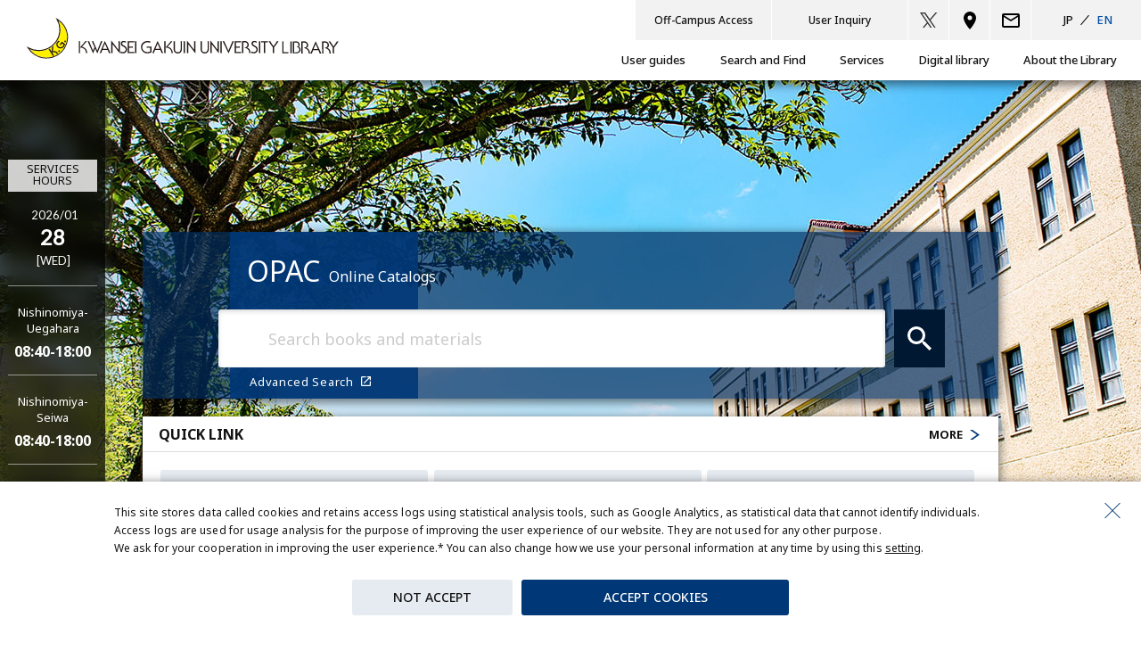

--- FILE ---
content_type: text/html
request_url: https://library.kwansei.ac.jp/e/
body_size: 47341
content:
<!DOCTYPE html>
<html lang="en" class="is-search-hidden">

<head>
  <meta charset="utf-8">
<meta http-equiv="X-UA-Compatible" content="IE=edge">
<meta name="viewport" content="width=device-width">
<meta name="format-detection" content="telephone=no">
<meta property="og:locale" content="en_US">
<meta property="og:type" content="website">
<meta property="og:image" content="/e/assets/images/ogpimg.jpg">
<meta property="og:image:width" content="1200">
<meta property="og:image:height" content="630">
<meta property="fb:app_id" content="0123456789">
<meta name="twitter:card" content="summary_large_image">
<meta name="twitter:site" content="KG_Lib">
<meta name="twitter:creator" content="KG_Lib">
<meta name="theme-color" content="#003877">
<link rel="shortcut icon" href="/assets/images/favicon.ico">

<link rel="alternate" hreflang="ja" href="https://library.kwansei.ac.jp/">
<link rel="preconnect" href="https://fonts.gstatic.com/" crossorigin>
<link href="https://fonts.googleapis.com/css?family=Lato%7cNoto+Sans:400,500,700%7cPlayfair+Display:400,700%26display=swap" rel="stylesheet">
<link rel="preload" as="style" href="/e/assets/css/style.css">
<link rel="preload" as="script" href="/e/assets/js/bundle.js">
<link rel="stylesheet" href="/e/assets/css/style.css">

<!-- Google Tag Manager -->
<script>(function (w, d, s, l, i) {
    w[l] = w[l] || []; w[l].push({
      'gtm.start':
        new Date().getTime(), event: 'gtm.js'
    }); var f = d.getElementsByTagName(s)[0],
      j = d.createElement(s), dl = l != 'dataLayer' ? '&l=' + l : ''; j.async = true; j.src =
        'https://www.googletagmanager.com/gtm.js?id=' + i + dl; f.parentNode.insertBefore(j, f);
  })(window, document, 'script', 'dataLayer', 'GTM-P6DWCJ8');</script>
<!-- End Google Tag Manager -->


  <title>TOP｜KWANSEI GAKUIN University Library</title>
  <meta name="description" content="Kwansei Gakuin University Library is academic library in Japan on three university campuses.">
  <meta property="og:title" content="KWANSEI GAKUIN University Library">
  <meta property="og:description" content="Kwansei Gakuin University Library is academic library in Japan on three university campuses.">
  <meta property="og:url" content="/e/">
  <meta property="og:site_name" content="KWANSEI GAKUIN University Library">
  <link rel="canonical" href="/e/">
  <link rel="alternate" hreflang="ja" href="/">
</head>

<body id="gotop" class="top" data-gcseid="002602652768326814531:dvqoogq9zkk">
  <!-- Google Tag Manager (noscript) -->
<noscript><iframe src="https://www.googletagmanager.com/ns.html?id=GTM-P6DWCJ8" height="0" width="0" style="display:none;visibility:hidden"></iframe></noscript>
<!-- End Google Tag Manager (noscript) -->

  <div id="cookie-msg" class="u-cookie"><button id="cookie-msg-close" class="u-cookie__close" aria-label="close"></button>
  <div class="u-cookie__inner">
    <div class="u-cookie__txtarea">
      <p class="txt">This site stores data called cookies and retains access logs using statistical analysis tools, such as Google Analytics, as statistical data that cannot identify individuals.<br>Access logs are used for usage analysis for the purpose of improving the user experience of our website. They are not used for any other purpose.<br>We ask for your cooperation in improving the user experience.* You can also change how we use your personal information at any time by using this <a href="/e/privacypolicy/#gdpr" target="_blank">setting</a>.</p>
    </div>
    <div class="u-cookie__btnarea"><button id="not-consent-btn" class="btn not-consent"><span>NOT ACCEPT</span></button> <button id="consent-btn" class="btn consent"><span>ACCEPT COOKIES</span></button></div>
  </div>
</div>

  <header class="l-header">
  <div class="l-header__inner">
    <a class="logo" href="/e/">
      
        <h1 class="logo__image">
          <img src="/e/assets/images/common/logo.svg" width="350" alt="KWANSEI GAKUIN UNIVERSITY LIBRARY">
        </h1>
      
    </a>
  </div>
  <button class="l-overlay-menu-btn l-midsmall js-overlay-menu-btn" aria-label="open menu"><span></span></button>
  <button class="l-search l-midsmall js-header-search-btn" aria-label="search button"><span></span></button>
  <button id="hmb" class="l-hmb l-midsmall" aria-label="menu button"><span></span></button>
  <div class="searchbox l-midsmall">
    <button class="searchbox__close js-header-search-close" aria-label="close search"></button>
    <div class="gcse-searchbox-only"></div>
  </div>
  <div class="l-overlay-menu l-midsmall">
    <button class="l-overlay-menu__close js-overlay-menu-close"></button>
    <div class="l-overlay-menu__inner">
      <a class="link text" href="/e/service/online/offcampus/">Off-Campus Access</a>
      <a class="link text" target="_blank" rel="noreferrer noopener" href="https://opac.kwansei.ac.jp/iwjs0001opc/cattab.do?svcaction=AskMenu&locale=en
">User Inquiry</a>
    </div>
  </div>
  <nav class="l-nav">
    <div class="l-nav__inner">
      <ul class="l-nav__list sub">
        <li class="l-nav__item l-midbig">
          <a class="l-nav__link text" href="/e/service/online/offcampus/">Off-Campus Access</a>
        </li>
        <li class="l-nav__item l-midbig">
          <a class="l-nav__link text" href="https://opac.kwansei.ac.jp/iwjs0001opc/cattab.do?svcaction=AskMenu&locale=en
" target="_blank" rel="noreferrer noopener">User Inquiry</a>
        </li>
        <li class="l-nav__item sp-adjust2">
          <a class="l-nav__link icon tw" aria-label="twitter" href="https://twitter.com/KG_Lib" target="_blank" rel="noreferrer noopener"></a>
        </li>
        <li class="l-nav__item sp-adjust2">
          <a class="l-nav__link icon map" aria-label="Map" href="https://www.kwansei.ac.jp/en/about/access.html" target="_blank" rel="noreferrer noopener"></a>
        </li>
        <li class="l-nav__item sp-adjust2">
          <a class="l-nav__link icon mail" aria-label="email" href="/e/about/access/"></a>
        </li>
        <li class="l-nav__item l-midbig search">
          <button class="l-nav__link icon search js-header-search-btn" aria-label="search button"></button>
          <div class="searchbox l-midbig"><button class="searchbox__close js-header-search-close" aria-label="close search"></button>
            <div class="gcse-searchbox-only"></div>
          </div>
        </li>
        <li class="l-nav__item sp-adjust2 language">
          <a class="link" href="/">JP</a>
          <a class="link is-active" href="/e/">EN</a>
        </li>
      </ul>
      <ul class="l-nav__list main">
        <li class="l-nav__item parent js-accordion-wrap">
          <div class="l-nav__link">
            <span class="js-accordion-btn" data-defaultset="true" data-menu="guide">User guides</span>
          </div>
          <ul class="sublist l-midsmall js-accordion-item">
            <li class="sublist__item l-midsmall">
              <a class="sublist__link l-midsmall" href="/e/guide/" target="_self" rel="">top of the page</a>
            </li>
            <li class="sublist__item l-midsmall">
              <a class="sublist__link" href="/e/guide/use/" target="_self" rel="">Eligibility and privileges by user type</a>
            </li>
            <li class="sublist__item l-midsmall">
              <a class="sublist__link" href="/e/guide/document/" target="_self" rel="">Valuable and old books, etc. that require a usage request</a>
            </li>
            <li class="sublist__item l-midsmall">
              <a class="sublist__link" href="/e/guide/caution/" target="_self" rel="">Caution</a>
            </li>
            <li class="sublist__item l-midsmall">
              <a class="sublist__link l-midbig" href="/e/guide/nuc/" target="_self" rel="">Floor Maps(Nishinomiya-Uegahara)</a>
              <div class="l-nav__item js-accordion-wrap l-midsmall">
                <p class="l-nav__link l-midsmall">
                  <span class="js-accordion-btn" data-defaultset="true">Floor Maps(Nishinomiya-Uegahara)</span>
                </p>
                <ul class="sublist l-midsmall js-accordion-item">
                  <li class="sublist__item l-midsmall">
                    <a class="sublist__link l-midsmall" href="/e/guide/nuc/" target="_self">top of the page</a>
                  </li>
                  <li class="sublist__item l-midsmall">
                    <a class="sublist__link" href="/e/guide/nuc/1f/" target="_self">1F</a>
                  </li>
                  <li class="sublist__item l-midsmall">
                    <a class="sublist__link" href="/e/guide/nuc/2f/" target="_self">2F</a>
                  </li>
                  <li class="sublist__item l-midsmall">
                    <a class="sublist__link" href="/e/guide/nuc/3f/" target="_self">3F</a>
                  </li>
                  <li class="sublist__item l-midsmall">
                    <a class="sublist__link" href="/e/guide/nuc/bm/" target="_self">BM</a>
                  </li>
                  <li class="sublist__item l-midsmall">
                    <a class="sublist__link" href="/e/guide/nuc/b1/" target="_self">B1</a>
                  </li>
                </ul>
              </div>
            </li>
            <li class="sublist__item l-midsmall">
              <a class="sublist__link l-midbig" href="/e/guide/nsc/" target="_self" rel="">Floor Maps(Nishinomiya-Seiwa)</a>
              <div class="l-nav__item js-accordion-wrap l-midsmall">
                <p class="l-nav__link l-midsmall">
                  <span class="js-accordion-btn" data-defaultset="true">Floor Maps(Nishinomiya-Seiwa)</span>
                </p>
                <ul class="sublist l-midsmall js-accordion-item">
                  <li class="sublist__item l-midsmall">
                    <a class="sublist__link l-midsmall" href="/e/guide/nsc/" target="_self">top of the page</a>
                  </li>
                  <li class="sublist__item l-midsmall">
                    <a class="sublist__link" href="/e/guide/nsc/1f/" target="_self">1F</a>
                  </li>
                  <li class="sublist__item l-midsmall">
                    <a class="sublist__link" href="/e/guide/nsc/2f/" target="_self">2F</a>
                  </li>
                  <li class="sublist__item l-midsmall">
                    <a class="sublist__link" href="/e/guide/nsc/3f/" target="_self">3F</a>
                  </li>
                  <li class="sublist__item l-midsmall">
                    <a class="sublist__link" href="/e/guide/nsc/4f/" target="_self">4F</a>
                  </li>
                </ul>
              </div>
            </li>
            <li class="sublist__item l-midsmall">
              <a class="sublist__link l-midbig" href="/e/guide/ksc/" target="_self" rel="">Floor Maps (Kobe-Sanda)</a>
              <div class="l-nav__item js-accordion-wrap l-midsmall">
                <p class="l-nav__link l-midsmall">
                  <span class="js-accordion-btn" data-defaultset="true">Floor Maps (Kobe-Sanda)</span>
                </p>
                <ul class="sublist l-midsmall js-accordion-item">
                  <li class="sublist__item l-midsmall">
                    <a class="sublist__link l-midsmall" href="/e/guide/ksc/" target="_self">top of the page</a>
                  </li>
                  <li class="sublist__item l-midsmall">
                    <a class="sublist__link" href="/e/guide/ksc/2f/" target="_self">2F</a>
                  </li>
                  <li class="sublist__item l-midsmall">
                    <a class="sublist__link" href="/e/guide/ksc/3f/" target="_self">3F</a>
                  </li>
                  <li class="sublist__item l-midsmall">
                    <a class="sublist__link" href="/e/guide/ksc/4f/" target="_self">4F</a>
                  </li>
                </ul>
              </div>
            </li>
            <li class="sublist__item l-midsmall">
              <a class="sublist__link" href="/e/guide/question/" target="_self" rel="">Frequently Asked Questions</a>
            </li>
          </ul>
        </li>
        <li class="l-nav__item parent js-accordion-wrap">
          <div class="l-nav__link">
            <span class="js-accordion-btn" data-defaultset="true" data-menu="search">Search and Find</span>
          </div>
          <ul class="sublist l-midsmall js-accordion-item">
            <li class="sublist__item l-midsmall">
              <a class="sublist__link l-midsmall" href="/e/search/list/" target="_self" rel="">top of the page</a>
            </li>
            <li class="sublist__item l-midsmall">
              <a class="sublist__link" href="https://opac.kwansei.ac.jp/iwjs0001opc/cattab.do?locale=en" target="_blank" rel="noreferrer noopener">OPAC</a>
            </li>
            <li class="sublist__item l-midsmall">
              <a class="sublist__link" href="https://search.ebscohost.com/login.aspx?direct=true&amp;site=eds-live&amp;scope=site&amp;type=0&amp;mode=and&amp;lang=en&amp;authtype=ip,guest&amp;custid=s3772186&amp;groupid=main" target="_blank" rel="noreferrer noopener">KWEST</a>
            </li>
            <li class="sublist__item l-midsmall">
              <a class="sublist__link" href="http://sfx5.usaco.co.jp/kgu/az?lang=eng" target="_blank" rel="noreferrer noopener">E-journal</a>
            </li>
            <li class="sublist__item l-midsmall">
              <a class="sublist__link" href="https://sfx5.usaco.co.jp/kgu/azbook?lang=eng" target="_blank" rel="noreferrer noopener">E-book</a>
            </li>
            <li class="sublist__item l-midsmall">
              <a class="sublist__link" href="https://cir.nii.ac.jp/?lang=en" target="_blank" rel="noreferrer noopener">CiNii Research</a>
            </li>
            <li class="sublist__item l-midsmall">
              <a class="sublist__link" href="https://kwansei.repo.nii.ac.jp/" target="_blank" rel="noreferrer noopener">Repository</a>
            </li>
            <li class="sublist__item l-midsmall">
              <a class="sublist__link" href="https://library.kwansei.ac.jp/tool/information/web_database/eweb_database_index.cgi" target="_blank" rel="noreferrer noopener">Database list</a>
            </li>
          </ul>
        </li>
        <li class="l-nav__item parent js-accordion-wrap">
          <div class="l-nav__link">
            <span class="js-accordion-btn" data-defaultset="true" data-menu="service">Services</span>
          </div>
          <ul class="sublist l-midsmall js-accordion-item">
            <li class="sublist__item l-midsmall">
              <a class="sublist__link l-midsmall" href="/e/service/" target="_self" rel="">top of the page</a>
            </li>
            <li class="sublist__item l-midsmall">
              <a class="sublist__link" href="/e/service/counter/" target="_self" rel="">Desk Services</a>
            </li>
            <li class="sublist__item l-midsmall">
              <a class="sublist__link l-midbig" href="/e/service/online/" target="_self" rel="">Services(available online)</a>
              <div class="l-nav__item js-accordion-wrap l-midsmall">
                <p class="l-nav__link l-midsmall">
                  <span class="js-accordion-btn" data-defaultset="true">Services(available online)</span>
                </p>
                <ul class="sublist l-midsmall js-accordion-item">
                  <li class="sublist__item l-midsmall">
                    <a class="sublist__link l-midsmall" href="/e/service/online/" target="_self">top of the page</a>
                  </li>
                  <li class="sublist__item l-midsmall">
                    <a class="sublist__link" href="/e/service/online/email/" target="_self">E-mail reference</a>
                  </li>
                  <li class="sublist__item l-midsmall">
                    <a class="sublist__link" href="/e/service/online/offcampus/" target="_self">Off-campus access</a>
                  </li>
                  <li class="sublist__item l-midsmall">
                    <a class="sublist__link" href="/e/service/online/reserved/" target="_self">Selection of Reserved Books</a>
                  </li>
                  <li class="sublist__item l-midsmall">
                    <a class="sublist__link" href="/e/service/online/recommendations/" target="_self">Requests for Recommendations for<br>"Teacher-Recommended Books"</a>
                  </li>
                </ul>
              </div>
            </li>
            <li class="sublist__item l-midsmall">
              <a class="sublist__link" href="/e/service/calendar_nuc/" target="_self" rel="">Library Calendars</a>
            </li>
          </ul>
        </li>
        <li class="l-nav__item parent js-accordion-wrap">
          <div class="l-nav__link">
            <span class="js-accordion-btn" data-defaultset="true" data-menu="digital">Digital library</span>
          </div>
          <ul class="sublist l-midsmall js-accordion-item">
            <li class="sublist__item l-midsmall">
              <a class="sublist__link" href="/e/digital/" target="_self" rel="">Digital library</a>
            </li>
          </ul>
        </li>
        <li class="l-nav__item parent js-accordion-wrap">
          <div class="l-nav__link">
            <span class="js-accordion-btn" data-defaultset="true" data-menu="about">About the Library</span>
          </div>
          <ul class="sublist l-midsmall js-accordion-item">
            <li class="sublist__item l-midsmall">
              <a class="sublist__link l-midsmall" href="/e/about/" target="_self" rel="">top of the page</a>
            </li>
            <li class="sublist__item l-midsmall">
              <a class="sublist__link" href="/e/about/history/" target="_self" rel="">Our philosophy and mission, Library History</a>
            </li>
            <li class="sublist__item l-midsmall">
              <a class="sublist__link" href="/e/about/access/" target="_self" rel="">Contacts and location maps</a>
            </li>
          </ul>
        </li>
      </ul>
    </div>
    <div id="hmb__bg" class="l-hmb-bg"></div>
  </nav>
  <div class="l-megamenu">
    <button class="l-megamenu__close"><span></span></button>
    <div class="l-megamenu__inner">
      <div class="l-megamenu__item" data-menu="guide">
        <div class="titarea">
          <a class="titarea__tit" href="/e/guide/">User guides</a>
        </div>
        <div class="linkarea">
          <a class="linkarea__item" href="/e/guide/use/">Eligibility and privileges by user type</a>
          <a class="linkarea__item" href="/e/guide/document/">Valuable and old books, etc. that require a usage request</a>
          <a class="linkarea__item" href="/e/guide/caution/">Caution</a>
          <a class="linkarea__item" href="/e/guide/nuc/">Floor Maps(Nishinomiya-Uegahara)</a>
          <a class="linkarea__item" href="/e/guide/nsc/">Floor Maps(Nishinomiya-Seiwa)</a>
          <a class="linkarea__item" href="/e/guide/ksc/">Floor Maps (Kobe-Sanda)</a>
          <a class="linkarea__item" href="/e/guide/question/">Frequently Asked Questions</a>
        </div>
      </div>
      <div class="l-megamenu__item" data-menu="search">
        <div class="titarea">
          <a class="titarea__tit" href="/e/search/list/">Search and Find</a>
        </div>
        <div class="linkarea">
          <a class="linkarea__item" href="https://opac.kwansei.ac.jp/iwjs0001opc/cattab.do?locale=en" target="_blank" rel="noreferrer noopener">OPAC</a>
          <a class="linkarea__item" href="https://search.ebscohost.com/login.aspx?direct=true&amp;site=eds-live&amp;scope=site&amp;type=0&amp;mode=and&amp;lang=en&amp;authtype=ip,guest&amp;custid=s3772186&amp;groupid=main" target="_blank" rel="noreferrer noopener">KWEST</a>
          <a class="linkarea__item" href="http://sfx5.usaco.co.jp/kgu/az?lang=eng" target="_blank" rel="noreferrer noopener">E-journal</a>
          <a class="linkarea__item" href="https://sfx5.usaco.co.jp/kgu/azbook?lang=eng" target="_blank" rel="noreferrer noopener">E-book</a>
          <a class="linkarea__item" href="https://cir.nii.ac.jp/?lang=en" target="_blank" rel="noreferrer noopener">CiNii Research</a>
          <a class="linkarea__item" href="https://kwansei.repo.nii.ac.jp/" target="_blank" rel="noreferrer noopener">Repository</a>
          <a class="linkarea__item" href="https://library.kwansei.ac.jp/tool/information/web_database/eweb_database_index.cgi" target="_blank" rel="noreferrer noopener">Database list</a>
        </div>
      </div>
      <div class="l-megamenu__item" data-menu="service">
        <div class="titarea">
          <a class="titarea__tit" href="/e/service/">Services</a>
        </div>
        <div class="linkarea">
          <a class="linkarea__item" href="/e/service/counter/">Desk Services</a>
          <a class="linkarea__item" href="/e/service/online/">Services(available online)</a>
          <a class="linkarea__item" href="/e/service/calendar_nuc/">Library Calendars</a>
        </div>
      </div>
      <div class="l-megamenu__item" data-menu="digital">
        <div class="titarea">
          <a class="titarea__tit" href="/e/digital/">Digital library</a>
        </div>
      </div>
      <div class="l-megamenu__item" data-menu="about">
        <div class="titarea">
          <a class="titarea__tit" href="/e/about/">About the Library</a>
        </div>
        <div class="linkarea">
          <a class="linkarea__item" href="/e/about/history/">Our philosophy and mission, Library History</a>
          <a class="linkarea__item" href="/e/about/access/">Contacts and location maps</a>
        </div>
      </div>
    </div>
    <div class="l-megamenu__bg"></div>
  </div>
</header>

    <!-- main -->
    <main class="l-page">
      <!-- contents -->
      <div class="top__mv">
        <div class="top__mv--inner">
          <div class="top__mv--schedule">
            <div class="date">
              <p class="date__state">SERVICES HOURS</p>
              <div class="date__time">
                <p class="date__time--yymm js-calendar-today-yymm"></p>
                <p class="date__time--dd js-calendar-today-dd"></p>
                <p class="date__time--dayname js-calendar-today-dayname"></p>
              </div>
            </div>
            <div class="region">
              <div class="region--item">
                <p class="tit l-lg">Nishinomiya-Uegahara</p>
                <p class="tit l-sm">Nishinomiya<br>Uegahara</p>
                <p class="date js-calendar-today-nuc"></p>
              </div>
              <div class="region--item">
                <p class="tit l-lg">Nishinomiya-Seiwa</p>
                <p class="tit l-sm">Nishinomiya<br>Seiwa</p>
                <p class="date js-calendar-today-nsc"></p>
              </div>
              <div class="region--item">
                <p class="tit">Kobe-Sanda</p>
                <p class="date js-calendar-today-ksc"></p>
              </div>
            </div>
            <a class="btn" href="#calendar" data-scroll>Calendar</a>
            <a class="scroll l-lg" href="#contentslist" data-scroll data-scroll-options='{"offset": -163}' aria-label="scroll button">
              <span class="scroll__txt">Scroll</span>
              <span class="scroll__line"><span class="inner"></span></span>
            </a>
          </div>
          <div class="top__mv--searcharea">
            <div class="search">
              <p class="search__tit">OPAC<span class="search__tit--caption">Online Catalogs</span></p>
            <form name="opac_searchform" method="get" action="https://opac.kwansei.ac.jp/iwjs0001opc/ctlsrh.do?locale=en"  target="_blank" class="search__input">
              <input type="hidden" name="search_mode" id="search_mode" value="simple">
            　<input type="hidden" name="ufi__target" id="ufi__target" value="ctlsrh">
                <input type="hidden" name="holar" id="holar10" value="10">
                <input type="hidden" name="holar" id="holar11" value="11">
                <input type="hidden" name="holar" id="holar18" value="18">
                <input type="hidden" name="holar" id="holar19" value="19">
                <input type="hidden" name="holar" id="holar1A" value="1A">
                <input type="hidden" name="holar" id="holar1B" value="1B">
                <input type="hidden" name="holar" id="holar1C" value="1C">
                <input type="hidden" name="holar" id="holar1D" value="1D">
                <input type="hidden" name="holar" id="holar1E" value="1E">
                <input type="hidden" name="holar" id="holar1F" value="1F">
       　       <input type="hidden" name="holar" id="holar1G" value="1G">
                <input type="hidden" name="holar" id="holar1Z" value="1Z">
                <input type="hidden" name="holar" id="holar30" value="30">
                <input type="hidden" name="holar" id="holar80" value="80">
                <input type="text" name="words" id="words" class="search__input--txt" aria-label="search box" placeholder="Search books and materials"> 
                <input type="submit" name="opac_searchBtn" class="search__input--btn" value="send">
            </form>
            <p class="search__detail"><a class="search__detail--link"  href="https://opac.kwansei.ac.jp/iwjs0001opc/cattab.do?search_mode=detail&locale=en" target="_blank">Advanced Search</a></p>
            </div>
            <div class="link">
              <div class="link__titarea">
                <p class="link__titarea--tit">QUICK LINK</p><a class="link__titarea--link" href="/e/search/list/">MORE</a>
              </div>
              <div class="link__list">
                <a class="link__list--item en" href="https://search.ebscohost.com/login.aspx?direct=true&amp;site=eds-live&amp;scope=site&amp;type=0&amp;mode=and&amp;lang=en&amp;authtype=ip,guest&amp;custid=s3772186&amp;groupid=main" target="_blank" rel="noreferrer noopener">KWEST</a>
                <a class="link__list--item ja" href="http://sfx5.usaco.co.jp/kgu/az?lang=eng" target="_blank" rel="noreferrer noopener">E-journal</a>
                <div class="link__list--item link__list--pulldown ja">
                  <button type="button" class="link__list--pulldown-button">E－book</button>
                  <ul class="link__list--pulldown-content">
                    <li>
                      <a href="https://sfx5.usaco.co.jp/kgu/azbook?lang=eng" target="_blank" rel="noreferrer noopener">Find E－book</a>
                    </li>
                    <li>
                      <a href="https://web.d-library.jp/kwansei/" target="_blank" rel="noreferrer noopener">LibrariE</a>
                    </li>
                   <!-- <li>
                      <a href="https://kinoden.kinokuniya.co.jp/kwansei/" target="_blank" rel="noreferrer noopener">KinoDen</a>
                    </li>
                    <li>
                      <a href="https://elib.maruzen.co.jp/elib/html/Top" target="_blank" rel="noreferrer noopener">Maruzen eBook Library</a>
                    </li>-->
                  </ul>
                </div>
                <a class="link__list--item en" href="https://cir.nii.ac.jp/?lang=en" target="_blank" rel="noreferrer noopener">CiNii Research</a>
                <a class="link__list--item ja" href="https://kwansei.repo.nii.ac.jp/" target="_blank" rel="noreferrer noopener">Repository</a>
                <a class="link__list--item ja green" href="https://library.kwansei.ac.jp/tool/information/web_database/eweb_database_index.cgi" target="_blank" rel="noreferrer noopener">Database list</a>
              </div>
            </div>
          </div>
        </div>
      </div>
      
      
      <section id="contentslist" class="top__contentslist sec-com">
        <div class="l-container">
          <h2 class="sec-com__tit">CONTENTS</h2>
          <div class="top__contentslist--inner">
            <div class="top__contentslist--list">
              <a class="top__contentslist--item guides" href="/e/guide/">
                <span class="txt">User guides</span>
              </a>
              <a class="top__contentslist--item search" href="/e/search/list/">
                <span class="txt">Search and Find</span>
              </a>
              <a class="top__contentslist--item services" href="/e/service/">
                <span class="txt">Services</span>
              </a>
              <a class="top__contentslist--item library" href="/e/digital/">
                <span class="txt">Digital library</span>
              </a>
              <a class="top__contentslist--item about" href="/e/about/">
                <span class="txt">About the Library</span>
              </a>
              <a class="top__contentslist--item contacts" href="/e/about/access/">
                <span class="txt">Contacts<br>and location maps</span>
              </a></div>
          </div>
        </div>
      </section>
      <section id="calendar" class="top__calendar sec-com">
        <div class="l-container">
          <h2 class="sec-com__tit">CALENDAR</h2>
          <div class="top__calendar--inner">
            <div class="top__calendar--list">
              <div class="top__calendar--item">
                <div class="inner">
                  <h3 class="tit">Nishinomiya-Uegahara<a class="service-calendar__btn nuc" href="/pdf_data/calendar/schedule-nuc.pdf" target="_blank"><span class="txt">Calender (PDF)</span></a></h3>
                  <div class="js-calendar-nuc"></div>
                </div>
                <a class="top__calendar--btn c-btn" href="/e/service/calendar_nuc/">MORE</a>
              </div>
              <div class="top__calendar--item">
                <div class="inner">
                  <h3 class="tit">Nishinomiya-Seiwa<a class="service-calendar__btn nsc" href="/pdf_data/calendar/schedule-nsc.pdf" target="_blank"><span class="txt">Calender (PDF)</span></a></h3>
                  <div class="js-calendar-nsc"></div>
                </div>
                <a class="top__calendar--btn c-btn" href="/e/service/calendar_nsc/">MORE</a>
              </div>
              <div class="top__calendar--item">
                <div class="inner">
                  <h3 class="tit">Kobe-Sanda<a class="service-calendar__btn ksc" href="/pdf_data/calendar/schedule-ksc.pdf" target="_blank"><span class="txt">Calender (PDF)</span></a></h3>
                  <div class="js-calendar-ksc"></div>
                </div>
                <a class="top__calendar--btn c-btn" href="/e/service/calendar_ksc/">MORE</a>
              </div>
            </div>
          </div>
        </div>
      </section>
      <div class="top__linkarea sec-com">
        <div class="top__linkarea--inner">
          <section class="top__linkarea--item item-01">
            <h2 class="tit">Services and Support</h2>
            <ul class="list">
              <li class="list__item"><a class="list__link" href="/e/guide/">User guides</a></li>
              <li class="list__item"><a class="list__link" href="/e/service/">Services</a></li>
              <li class="list__item"><a class="list__link" href="/e/guide/question/">Frequently Asked Questions</a></li>
            </ul>
          </section>
          <section class="top__linkarea--item item-02">
            <h2 class="tit">Digital library</h2>
            <ul class="list">
              <li class="list__item"><a class="list__link" href="/e/digital/">Digital library</a></li>
            </ul>
          </section>
          <section class="top__linkarea--item item-03">
            <h2 class="tit">Floor Maps</h2>
            <ul class="list">
              <li class="list__item"><a class="list__link" href="/e/guide/nuc/">Floor Maps(Nishinomiya-Uegahara)</a></li>
              <li class="list__item"><a class="list__link" href="/e/guide/nsc/">Floor Maps(Nishinomiya-Seiwa)</a></li>
              <li class="list__item"><a class="list__link" href="/e/guide/ksc/">Floor Maps (Kobe-Sanda)</a></li>
            </ul>
          </section>
        </div>
      </div>
      <div class="l-container sm-padding-none">
        <div class="top__bnr">
          <div id="bnr-slide" class="top__bnr--inner swiper-container">
            <div class="top__bnr--slide swiper-wrapper"><a class="item swiper-slide" href="https://kwansei.repo.nii.ac.jp/" target="_blank" rel="noreferrer noopener"><img srcset="/e/assets/images/top/img__bnr01@2x.jpg 2x" src="/e/assets/images/top/img__bnr01.jpg" height="60" width="232" decoding="async" alt="Kwansei Gakuin University Repository"> </a><a class="item swiper-slide" href="https://opac.kwansei.ac.jp/iwjs0001opc/catdbl.do?pkey=BW03966248&locale=en" target="_blank" rel="noreferrer noopener"><img srcset="/e/assets/images/top/img__bnr02@2x.jpg 2x" src="/e/assets/images/top/img__bnr02.jpg" height="60" width="232" decoding="async" alt="Laptop loans Nishinomiya-Uegahara"> </a>
<!--　2023.7.6　非表示に
            　　<a class="item swiper-slide" href="https://library.kwansei.ac.jp/pdf_data/other/sensei-shinkan.pdf" target="_blank" rel="noreferrer noopener"><img srcset="/e/assets/images/top/img__bnr03@2x.jpg 2x" src="/e/assets/images/top/img__bnr03.jpg" height="60" width="232" decoding="async" alt="Faculty's New Books"> </a>
--><a class="item swiper-slide" href="http://researchers.kwansei.ac.jp/search?m=home&l=en" target="_blank" rel="noreferrer noopener"><img srcset="/e/assets/images/top/img__bnr04@2x.jpg 2x" src="/e/assets/images/top/img__bnr04.jpg" height="60" width="232" decoding="async" alt="Database of Researchers"></a></div>
          </div>
          <div class="top__bnr--btn top__bnr--btn-prev"></div>
          <div class="top__bnr--btn top__bnr--btn-next"></div>
        </div>
      </div>
    <div class="top__important-news--btn__wrap"><a class="top__important-news--btn" href="#important-news">
              <p><span>Important</span><span>Notice</span></p>
            </a></div>
    </main>
    <footer class="l-footer">
  <div class="l-footer__inner">
    <a id="gotop-fixed" class="gotop fixed" href="#gotop" aria-label="return to top of page" data-scroll></a>
    <a class="gotop l-midbetween" href="#gotop" aria-label="return to top of page" data-scroll></a>
    <div class="l-footer__nav">
      <div class="l-footer__nav--item parent js-accordion-wrap item-01">
        <a class="tit l-lg" href="/e/guide/">User guides</a>
        <p class="tit l-sm js-accordion-btn" data-defaultset="false">User guides</p>
        <ul class="list js-accordion-item">
          <li class="list__item">
            <a class="list__link l-sm" href="/e/guide/" target="_self" rel="">top of the page</a>
          </li>
          <li class="list__item">
            <a class="list__link" href="/e/guide/use/" target="_self" rel="">Eligibility and privileges by user type</a>
          </li>
          <li class="list__item">
            <a class="list__link" href="/e/guide/document/" target="_self" rel="">Valuable and old books, etc. that require a usage request</a>
          </li>
          <li class="list__item">
            <a class="list__link" href="/e/guide/caution/" target="_self" rel="">Caution</a>
          </li>
          <li class="list__item">
            <a class="list__link l-lg" href="/e/guide/nuc/" target="_self" rel="">Floor Maps(Nishinomiya-Uegahara)</a>
            <div class="l-footer__nav--item js-accordion-wrap l-sm">
              <p class="tit l-sm js-accordion-btn">Floor Maps(Nishinomiya-Uegahara)</p>
              <ul class="list js-accordion-item">
                <li class="list__item item-0">
                  <a class="list__link l-sm" href="/e/guide/nuc/" target="_self" rel="">top of the page</a>
                </li>
                <li class="list__item item-1">
                  <a class="list__link" href="/e/guide/nuc/1f/" target="_self" rel="">1F</a>
                </li>
                <li class="list__item item-2">
                  <a class="list__link" href="/e/guide/nuc/2f/" target="_self" rel="">2F</a>
                </li>
                <li class="list__item item-3">
                  <a class="list__link" href="/e/guide/nuc/3f/" target="_self" rel="">3F</a>
                </li>
                <li class="list__item item-4">
                  <a class="list__link" href="/e/guide/nuc/bm/" target="_self" rel="">BM</a>
                </li>
                <li class="list__item item-5">
                  <a class="list__link" href="/e/guide/nuc/b1/" target="_self" rel="">B1</a>
                </li>
              </ul>
            </div>
          </li>
          <li class="list__item">
            <a class="list__link l-lg" href="/e/guide/nsc/" target="_self" rel="">Floor Maps(Nishinomiya-Seiwa)</a>
            <div class="l-footer__nav--item js-accordion-wrap l-sm">
              <p class="tit l-sm js-accordion-btn">Floor Maps(Nishinomiya-Seiwa)</p>
              <ul class="list js-accordion-item">
                <li class="list__item item-0">
                  <a class="list__link l-sm" href="/e/guide/nsc/" target="_self" rel="">top of the page</a>
                </li>
                <li class="list__item item-1">
                  <a class="list__link" href="/e/guide/nsc/1f/" target="_self" rel="">1F</a>
                </li>
                <li class="list__item item-2">
                  <a class="list__link" href="/e/guide/nsc/2f/" target="_self" rel="">2F</a>
                </li>
                <li class="list__item item-3">
                  <a class="list__link" href="/e/guide/nsc/3f/" target="_self" rel="">3F</a>
                </li>
                <li class="list__item item-4">
                  <a class="list__link" href="/e/guide/nsc/4f/" target="_self" rel="">4F</a>
                </li>
              </ul>
            </div>
          </li>
          <li class="list__item">
            <a class="list__link l-lg" href="/e/guide/ksc/" target="_self" rel="">Floor Maps (Kobe-Sanda)</a>
            <div class="l-footer__nav--item js-accordion-wrap l-sm">
              <p class="tit l-sm js-accordion-btn">Floor Maps (Kobe-Sanda)</p>
              <ul class="list js-accordion-item">
                <li class="list__item item-0">
                  <a class="list__link l-sm" href="/e/guide/ksc/" target="_self" rel="">top of the page</a>
                </li>
                <li class="list__item item-1">
                  <a class="list__link" href="/e/guide/ksc/2f/" target="_self" rel="">2F</a>
                </li>
                <li class="list__item item-2">
                  <a class="list__link" href="/e/guide/ksc/3f/" target="_self" rel="">3F</a>
                </li>
                <li class="list__item item-3">
                  <a class="list__link" href="/e/guide/ksc/4f/" target="_self" rel="">4F</a>
                </li>
              </ul>
            </div>
          </li>
          <li class="list__item">
            <a class="list__link" href="/e/guide/question/" target="_self" rel="">Frequently Asked Questions</a>
          </li>
        </ul>
      </div>
      <div class="l-footer__nav--item parent js-accordion-wrap item-02">
        <a class="tit l-lg" href="/e/search/list/">Search and Find</a>
        <p class="tit l-sm js-accordion-btn" data-defaultset="false">Search and Find</p>
        <ul class="list js-accordion-item">
          <li class="list__item">
            <a class="list__link l-sm" href="/e/search/list/" target="_self" rel="">top of the page</a>
          </li>
          <li class="list__item">
            <a class="list__link" href="https://opac.kwansei.ac.jp/iwjs0001opc/cattab.do?locale=en" target="_blank" rel="noreferrer noopener">OPAC</a>
          </li>
          <li class="list__item">
            <a class="list__link" href="https://search.ebscohost.com/login.aspx?direct=true&amp;site=eds-live&amp;scope=site&amp;type=0&amp;mode=and&amp;lang=en&amp;authtype=ip,guest&amp;custid=s3772186&amp;groupid=main" target="_blank" rel="noreferrer noopener">KWEST</a>
          </li>
          <li class="list__item">
            <a class="list__link" href="http://sfx5.usaco.co.jp/kgu/az?lang=eng" target="_blank" rel="noreferrer noopener">E-journal</a>
          </li>
          <li class="list__item">
            <a class="list__link" href="https://sfx5.usaco.co.jp/kgu/azbook?lang=eng" target="_blank" rel="noreferrer noopener">E-book</a>
          </li>
          <li class="list__item">
            <a class="list__link" href="https://cir.nii.ac.jp/?lang=en" target="_blank" rel="noreferrer noopener">CiNii Research</a>
          </li>
          <li class="list__item">
            <a class="list__link" href="https://kwansei.repo.nii.ac.jp/" target="_blank" rel="noreferrer noopener">Repository</a>
          </li>
          <li class="list__item">
            <a class="list__link" href="https://library.kwansei.ac.jp/tool/information/web_database/eweb_database_index.cgi" target="_blank" rel="noreferrer noopener">Database list</a>
          </li>
        </ul>
      </div>
      <div>
        <div class="l-footer__nav--item parent js-accordion-wrap item-03">
          <a class="tit l-lg" href="/e/service/">Services</a>
          <p class="tit l-sm js-accordion-btn" data-defaultset="false">Services</p>
          <ul class="list js-accordion-item">
            <li class="list__item">
              <a class="list__link l-sm" href="/e/service/" target="_self" rel="">top of the page</a>
            </li>
            <li class="list__item">
              <a class="list__link" href="/e/service/counter/" target="_self" rel="">Desk Services</a>
            </li>
            <li class="list__item">
              <a class="list__link l-lg" href="/e/service/online/" target="_self" rel="">Services(available online)</a>
              <div class="l-footer__nav--item js-accordion-wrap l-sm">
                <p class="tit l-sm js-accordion-btn">Services(available online)</p>
                <ul class="list js-accordion-item">
                  <li class="list__item item-0">
                    <a class="list__link l-sm" href="/e/service/online/" target="_self" rel="">top of the page</a>
                  </li>
                  <li class="list__item item-1">
                    <a class="list__link" href="/e/service/online/email/" target="_self" rel="">E-mail reference</a>
                  </li>
                  <li class="list__item item-2">
                    <a class="list__link" href="/e/service/online/offcampus/" target="_self" rel="">Off-campus access</a>
                  </li>
                  <li class="list__item item-3">
                    <a class="list__link" href="/e/service/online/reserved/" target="_self" rel="">Selection of Reserved Books</a>
                  </li>
                  <li class="list__item item-4">
                    <a class="list__link" href="/e/service/online/recommendations/" target="_self" rel="">Requests for Recommendations for&lt;br&gt;"Teacher-Recommended Books"</a>
                  </li>
                </ul>
              </div>
            </li>
            <li class="list__item">
              <a class="list__link" href="/e/service/calendar_nuc/" target="_self" rel="">Library Calendars</a>
            </li>
          </ul>
        </div>
        <div class="l-footer__nav--item parent js-accordion-wrap item-04">
          <a class="tit l-lg" href="/e/digital/">Digital library</a>
          <p class="tit l-sm js-accordion-btn" data-defaultset="false">Digital library</p>
          <ul class="list js-accordion-item">
            <li class="list__item">
              <a class="list__link" href="/e/digital/" target="_self" rel="">Digital library</a>
            </li>
          </ul>
        </div>
      </div>
      <div class="l-footer__nav--item parent js-accordion-wrap item-05">
        <a class="tit l-lg" href="/e/about/">About the Library</a>
        <p class="tit l-sm js-accordion-btn" data-defaultset="false">About the Library</p>
        <ul class="list js-accordion-item">
          <li class="list__item">
            <a class="list__link l-sm" href="/e/about/" target="_self" rel="">top of the page</a>
          </li>
          <li class="list__item">
            <a class="list__link" href="/e/about/history/" target="_self" rel="">Our philosophy and mission, Library History</a>
          </li>
          <li class="list__item">
            <a class="list__link" href="/e/about/access/" target="_self" rel="">Contacts and location maps</a>
          </li>
        </ul>
      </div>
    </div>
  </div>
  <div class="l-footer__bottom">
    <div class="l-footer__bottom--inner">
      <div class="l-footer__bottom--link">
        <a class="link" href="/e/privacypolicy/">PRIVACY POLICY</a> <a class="link" href="/e/about_site/">ABOUT THIS SITE</a>
      </div>
      <div class="l-footer__bottom--copyright">
        <a class="logo" href="https://global.kwansei.ac.jp/" target="_blank" rel="noreferrer noopener"><img src="/e/assets/images/common/logo__white.svg" height="52" width="206" alt="KWANSEI GAKUIN UNIVERSITY LIBRARY">
        </a>
        <p class="copyright">© KWANSEI GAKUIN UNIVERSITY.</p>
      </div>
    </div>
  </div>
</footer>
<script src="/e/assets/js/bundle.js" defer="defer"></script>

      <script src="https://code.jquery.com/jquery-3.4.1.min.js" integrity="sha256-CSXorXvZcTkaix6Yvo6HppcZGetbYMGWSFlBw8HfCJo=" crossorigin="anonymous"></script>
      <script>
        $(function() {
          $.ajax({
            // [カレンダー連携] 言語別にパラメータを使い分けてください。英語版はlang=enを付与してください。
            // 日本語版
            // url: '/calendar/api/get-today-and-month-opening-time/nuc',
            // 英語版
            url: '/calendar/api/get-today-and-month-opening-time/nuc?lang=en',
            type: 'GET'
          }).done((data) => {
            $('.js-calendar-today-yymm').text(data.today.yymm);
            $('.js-calendar-today-dd').text(data.today.dd);
            $('.js-calendar-today-dayname').text('[' + data.today.dayname + ']');
            $('.js-calendar-today-nuc').html(data.today.opening_time);
            $('.js-calendar-nuc').after(data.month.calendar).remove();
          });
          $.ajax({
            // [カレンダー連携] 英語版は、lang=enを付与してください。
            // 日本語版
            // url: '/calendar/api/get-today-and-month-opening-time/nsc',
            // 英語版
            url: '/calendar/api/get-today-and-month-opening-time/nsc?lang=en',
            type: 'GET'
          }).done((data) => {
            $('.js-calendar-today-nsc').html(data.today.opening_time);
            $('.js-calendar-nsc').after(data.month.calendar).remove();
          });
          $.ajax({
            // [カレンダー連携] 英語版は、lang=enを付与してください。
            // 日本語版
            // url: '/calendar/api/get-today-and-month-opening-time/ksc',
            // 英語版
            url: '/calendar/api/get-today-and-month-opening-time/ksc?lang=en',
            type: 'GET'
          }).done((data) => {
            $('.js-calendar-today-ksc').html(data.today.opening_time);
            $('.js-calendar-ksc').after(data.month.calendar).remove();
          });
        });
      </script>
<script src="/assets/js/slick.min.js"></script>
          
</body>

</html>


--- FILE ---
content_type: text/css
request_url: https://library.kwansei.ac.jp/e/assets/css/style.css
body_size: 190689
content:
@charset "UTF-8";
/*!
 * ress.css • v2.0.4
 * MIT License
 * github.com/filipelinhares/ress
 */html{-webkit-text-size-adjust:100%;-moz-tab-size:4;box-sizing:border-box;word-break:normal;tab-size:4}*,:after,:before{box-sizing:inherit;background-repeat:no-repeat}:after,:before{text-decoration:inherit;vertical-align:inherit}*{margin:0;padding:0}hr{height:0;overflow:visible}details,main{display:block}summary{display:list-item}small{font-size:80%}[hidden]{display:none}abbr[title]{-webkit-text-decoration:underline dotted;border-bottom:none;text-decoration:underline;text-decoration:underline dotted}a{background-color:transparent}a:active,a:hover{outline-width:0}code,kbd,pre,samp{font-family:monospace,monospace}pre{font-size:1em}b,strong{font-weight:bolder}sub,sup{position:relative;font-size:75%;line-height:0;vertical-align:baseline}sub{bottom:-.25em}sup{top:-.5em}input{border-radius:0}[disabled]{cursor:default}[type=number]::-webkit-inner-spin-button,[type=number]::-webkit-outer-spin-button{height:auto}[type=search]{-webkit-appearance:textfield;outline-offset:-2px}[type=search]::-webkit-search-decoration{-webkit-appearance:none}textarea{overflow:auto;resize:vertical}button,input,optgroup,select,textarea{font:inherit}optgroup{font-weight:700}button{overflow:visible}button,select{text-transform:none}[role=button],[type=button],[type=reset],[type=submit],button{color:inherit;cursor:pointer}[type=button]::-moz-focus-inner,[type=reset]::-moz-focus-inner,[type=submit]::-moz-focus-inner,button::-moz-focus-inner{padding:0;border-style:none}[type=button]::-moz-focus-inner,[type=reset]::-moz-focus-inner,[type=submit]::-moz-focus-inner,button:-moz-focusring{outline:1px dotted ButtonText}[type=reset],[type=submit],button,html [type=button]{-webkit-appearance:button}button,input,select,textarea{border-style:none;background-color:transparent}select{-moz-appearance:none;-webkit-appearance:none}select::-ms-expand{display:none}select::-ms-value{color:currentColor}legend{display:table;max-width:100%;border:0;color:inherit;white-space:normal}::-webkit-file-upload-button{-webkit-appearance:button;color:inherit;font:inherit}img{border-style:none}progress{vertical-align:baseline}svg:not([fill]){fill:currentColor}[aria-busy=true]{cursor:progress}[aria-controls]{cursor:pointer}[aria-disabled]{cursor:default}*{-webkit-overflow-scrolling:touch}*,:after,:before{-webkit-backface-visibility:hidden;box-sizing:border-box;backface-visibility:hidden}html{-webkit-font-smoothing:antialiased;-webkit-tap-highlight-color:rgba(0,0,0,0);font-size:13px}body{-webkit-text-size-adjust:100%;-ms-text-size-adjust:100%;background-color:#fff;color:#121212;font-family:Noto Sans,sans-serif;line-height:1.84615}a{outline:none;color:#012f61;text-decoration:none;transition:opacity .4s ease}a:hover{opacity:.6}a[href^="tel:"]{color:#121212}img,svg,video{max-width:100%;vertical-align:top}picture img{width:100%;height:auto}table{width:100%;max-width:100%;border:1px solid #ddd;border-collapse:collapse}table td,table th{border:1px solid #ddd}input::-ms-clear{display:none}ol,ul{list-style-position:inside}button:focus{outline:none}.c-btn{display:flex;align-items:center;justify-content:center;width:280px;height:50px;border-radius:3px;background-color:#003877;color:#fff;font-size:13px;font-weight:500;line-height:1;transition:.4s ease}.c-btn:hover{background-color:#001e3f;opacity:1}input:-webkit-autofill{-webkit-box-shadow:0 0 0 100px #fff inset!important}:placeholder-shown{color:#ccc}::-webkit-input-placeholder{color:#ccc}:-moz-placeholder,::-moz-placeholder{color:#ccc;opacity:1}:-ms-input-placeholder{color:#ccc}.c-select.is-empty{color:#ccc}.c-calendar-unit{padding:18px 20px 20px;background-color:#f2f2f2}.c-calendar-unit__tit{font-family:Lato,sans-serif;font-size:20px;font-weight:700;line-height:1}.c-calendar-unit__weekname{display:flex;justify-content:space-between;margin-top:16px}.c-calendar-unit__weekname .item{display:flex;align-items:center;justify-content:center;width:calc(14.28571% - 6px);font-size:13px;font-weight:400;line-height:1}.c-calendar-unit__daylist{margin-top:10px}.c-calendar-unit__dayitem{display:flex;justify-content:space-between}.c-calendar-unit__dayitem:not(:first-of-type){margin-top:7px}.c-calendar-unit__dayitem .item{display:flex;align-items:center;justify-content:center;width:calc(14.28571% - 6px);height:34px;background-color:#d7d7d7;font-family:Lato,sans-serif;font-size:13px;font-weight:400;line-height:1}.c-calendar-unit__dayitem .item[data-color=time-nuc-001]{border-color:#d7d7d7;background-color:#fff}.c-calendar-unit__dayitem .item[data-color=time-nuc-101]{border-color:#d7d7d7;background-color:#fff}.c-calendar-unit__dayitem .item[data-color=time-nuc-002]{border-color:#ebfaff;background-color:#ebfaff}.c-calendar-unit__dayitem .item[data-color=time-nuc-102]{border-color:#ebfaff;background-color:#ebfaff}.c-calendar-unit__dayitem .item[data-color=time-nuc-003]{border-color:#caf3ff;background-color:#caf3ff}.c-calendar-unit__dayitem .item[data-color=time-nuc-103]{border-color:#caf3ff;background-color:#caf3ff}.c-calendar-unit__dayitem .item[data-color=time-nuc-004]{border-color:#67d3c5;background-color:#67d3c5}.c-calendar-unit__dayitem .item[data-color=time-nuc-104]{border-color:#67d3c5;background-color:#67d3c5}.c-calendar-unit__dayitem .item[data-color=time-nuc-005]{border-color:#55c3e2;background-color:#55c3e2}.c-calendar-unit__dayitem .item[data-color=time-nuc-105]{border-color:#55c3e2;background-color:#55c3e2}.c-calendar-unit__dayitem .item[data-color=time-nuc-006]{border-color:#30808c;background-color:#30808c;color:#fff}.c-calendar-unit__dayitem .item[data-color=time-nuc-106]{border-color:#30808c;background-color:#30808c;color:#fff}.c-calendar-unit__dayitem .item[data-color=time-nuc-007]{border-color:#253f9d;background-color:#253f9d;color:#fff}.c-calendar-unit__dayitem .item[data-color=time-nuc-107]{border-color:#253f9d;background-color:#253f9d;color:#fff}.c-calendar-unit__dayitem .item[data-color=time-nuc-008]{border-color:#5078b6;background-color:#5078b6;color:#fff}.c-calendar-unit__dayitem .item[data-color=time-nuc-108]{border-color:#5078b6;background-color:#5078b6;color:#fff}.c-calendar-unit__dayitem .item[data-color=time-nuc-off]{border-color:#003a4a;background-color:#003a4a;color:#fff}.c-calendar-unit__dayitem .item[data-color=nuc-undecided]{border-color:#8b9da2;background-color:#8b9da2}.c-calendar-unit__dayitem .item[data-color=irregular]{border-color:#f4511e;background-color:#f4511e}.c-calendar-unit__dayitem .item[data-color=time-nsc-001]{border-color:#d7d7d7;background-color:#fff}.c-calendar-unit__dayitem .item[data-color=time-nsc-101]{border-color:#d7d7d7;background-color:#fff}.c-calendar-unit__dayitem .item[data-color=time-nsc-002]{border-color:#fff2f7;background-color:#fff2f7}.c-calendar-unit__dayitem .item[data-color=time-nsc-102]{border-color:#fff2f7;background-color:#fff2f7}.c-calendar-unit__dayitem .item[data-color=time-nsc-003]{border-color:#ffcadd;background-color:#ffcadd}.c-calendar-unit__dayitem .item[data-color=time-nsc-103]{border-color:#ffcadd;background-color:#ffcadd}.c-calendar-unit__dayitem .item[data-color=time-nsc-004]{border-color:#e76e9f;background-color:#e76e9f;color:#fff}.c-calendar-unit__dayitem .item[data-color=time-nsc-104]{border-color:#e76e9f;background-color:#e76e9f;color:#fff}.c-calendar-unit__dayitem .item[data-color=time-nsc-005]{border-color:#c53d74;background-color:#c53d74;color:#fff}.c-calendar-unit__dayitem .item[data-color=time-nsc-105]{border-color:#c53d74;background-color:#c53d74;color:#fff}.c-calendar-unit__dayitem .item[data-color=time-nsc-006]{border-color:#e76e9f;background-color:#e76e9f}.c-calendar-unit__dayitem .item[data-color=time-nsc-106]{border-color:#e76e9f;background-color:#e76e9f}.c-calendar-unit__dayitem .item[data-color=time-nsc-007]{border-color:#f02758;background-color:#f02758;color:#fff}.c-calendar-unit__dayitem .item[data-color=time-nsc-107]{border-color:#f02758;background-color:#f02758;color:#fff}.c-calendar-unit__dayitem .item[data-color=time-nsc-008]{border-color:#c14717;background-color:#c14717;color:#fff}.c-calendar-unit__dayitem .item[data-color=time-nsc-108]{border-color:#c14717;background-color:#c14717;color:#fff}.c-calendar-unit__dayitem .item[data-color=time-nsc-off]{border-color:#510020;background-color:#510020;color:#fff}.c-calendar-unit__dayitem .item[data-color=nsc-undecided]{border-color:#a28b92;background-color:#a28b92}.c-calendar-unit__dayitem .item[data-color=time-ksc-001]{border-color:#d7d7d7;background-color:#fff}.c-calendar-unit__dayitem .item[data-color=time-ksc-101]{border-color:#d7d7d7;background-color:#fff}.c-calendar-unit__dayitem .item[data-color=time-ksc-002]{border-color:#eefaf6;background-color:#eefaf6}.c-calendar-unit__dayitem .item[data-color=time-ksc-102]{border-color:#eefaf6;background-color:#eefaf6}.c-calendar-unit__dayitem .item[data-color=time-ksc-003]{border-color:#cff4e6;background-color:#cff4e6}.c-calendar-unit__dayitem .item[data-color=time-ksc-103]{border-color:#cff4e6;background-color:#cff4e6}.c-calendar-unit__dayitem .item[data-color=time-ksc-004]{border-color:#00cc7d;background-color:#00cc7d}.c-calendar-unit__dayitem .item[data-color=time-ksc-104]{border-color:#00cc7d;background-color:#00cc7d}.c-calendar-unit__dayitem .item[data-color=time-ksc-005]{border-color:#9dd600;background-color:#9dd600}.c-calendar-unit__dayitem .item[data-color=time-ksc-105]{border-color:#9dd600;background-color:#9dd600}.c-calendar-unit__dayitem .item[data-color=time-ksc-006]{border-color:#7ea04e;background-color:#7ea04e;color:#fff}.c-calendar-unit__dayitem .item[data-color=time-ksc-106]{border-color:#7ea04e;background-color:#7ea04e;color:#fff}.c-calendar-unit__dayitem .item[data-color=time-ksc-007]{border-color:#a5b906;background-color:#a5b906;color:#fff}.c-calendar-unit__dayitem .item[data-color=time-ksc-107]{border-color:#a5b906;background-color:#a5b906;color:#fff}.c-calendar-unit__dayitem .item[data-color=time-ksc-008]{border-color:#14806d;background-color:#14806d;color:#fff}.c-calendar-unit__dayitem .item[data-color=time-ksc-108]{border-color:#14806d;background-color:#14806d;color:#fff}.c-calendar-unit__dayitem .item[data-color=time-ksc-009]{border-color:#167780;background-color:#167780;color:#fff}.c-calendar-unit__dayitem .item[data-color=time-ksc-109]{border-color:#167780;background-color:#167780;color:#fff}.c-calendar-unit__dayitem .item[data-color=time-ksc-010]{border-color:#7e8513;background-color:#7e8513;color:#fff}.c-calendar-unit__dayitem .item[data-color=time-ksc-110]{border-color:#7e8513;background-color:#7e8513;color:#fff}.c-calendar-unit__dayitem .item[data-color=time-ksc-011]{border-color:#6e7254;background-color:#6e7254;color:#fff}.c-calendar-unit__dayitem .item[data-color=time-ksc-111]{border-color:#6e7254;background-color:#6e7254;color:#fff}.c-calendar-unit__dayitem .item[data-color=time-ksc-off]{border-color:#004a2e;background-color:#004a2e;color:#fff}.c-calendar-unit__dayitem .item[data-color=ksc-undecided]{border-color:#8b9da2;background-color:#8b9da2}.c-calendar-unit__dayitem .item[data-color=time-ksc-101]:after,.c-calendar-unit__dayitem .item[data-color=time-ksc-102]:after,.c-calendar-unit__dayitem .item[data-color=time-ksc-103]:after,.c-calendar-unit__dayitem .item[data-color=time-ksc-104]:after,.c-calendar-unit__dayitem .item[data-color=time-ksc-105]:after,.c-calendar-unit__dayitem .item[data-color=time-ksc-106]:after,.c-calendar-unit__dayitem .item[data-color=time-ksc-107]:after,.c-calendar-unit__dayitem .item[data-color=time-ksc-108]:after,.c-calendar-unit__dayitem .item[data-color=time-ksc-109]:after,.c-calendar-unit__dayitem .item[data-color=time-ksc-111]:after,.c-calendar-unit__dayitem .item[data-color=time-nsc-101]:after,.c-calendar-unit__dayitem .item[data-color=time-nsc-102]:after,.c-calendar-unit__dayitem .item[data-color=time-nsc-103]:after,.c-calendar-unit__dayitem .item[data-color=time-nsc-104]:after,.c-calendar-unit__dayitem .item[data-color=time-nsc-105]:after,.c-calendar-unit__dayitem .item[data-color=time-nsc-106]:after,.c-calendar-unit__dayitem .item[data-color=time-nsc-107]:after,.c-calendar-unit__dayitem .item[data-color=time-nsc-108]:after,.c-calendar-unit__dayitem .item[data-color=time-nuc-101]:after,.c-calendar-unit__dayitem .item[data-color=time-nuc-102]:after,.c-calendar-unit__dayitem .item[data-color=time-nuc-103]:after,.c-calendar-unit__dayitem .item[data-color=time-nuc-104]:after,.c-calendar-unit__dayitem .item[data-color=time-nuc-105]:after,.c-calendar-unit__dayitem .item[data-color=time-nuc-106]:after,.c-calendar-unit__dayitem .item[data-color=time-nuc-107]:after,.c-calendar-unit__dayitem .item[data-color=time-nuc-108]:after{content:"*"}.c-calendar-unit__footer{display:flex;justify-content:flex-end;margin-top:20px}.c-calendar-unit__glink{display:inline-flex;align-items:center;padding-bottom:3px;border-bottom:1px solid #121212;color:#121212;font-size:12px;font-weight:500;letter-spacing:0;line-height:1;text-align:right}.c-calendar-unit__glink:after{display:inline-block;width:11px;height:11px;margin-top:-1px;margin-left:8px;background-image:url(../images/common/ico__blank.svg);content:""}html{height:100%}body{position:relative;width:100%;min-height:100%;margin:0 auto}.is-nav-active body{height:100vh;overflow-y:hidden}.l-page{position:relative;padding-top:90px;background-color:#fff}.l-container{display:flex;position:relative;flex-direction:column;width:100%;max-width:1084px;margin:0 auto}.l-midbetween{display:none}.l-row{display:flex;align-items:baseline}.l-center{text-align:center}.l-left{text-align:left}.l-breadcrumbs{margin-top:20px;margin-bottom:80px}.l-breadcrumbs__inner{display:flex;flex-wrap:wrap;align-items:center;font-size:13px;font-weight:400;line-height:1}.l-breadcrumbs__inner>span{display:inline-flex;align-items:center;margin-right:8px}.l-breadcrumbs__inner>span:not(:first-of-type):before{display:inline-block;margin-right:7px;content:"";content:">"}.l-breadcrumbs__inner a{color:#121212}body.top .l-footer{margin-top:60px}.l-footer{margin-top:140px;background-color:#f2f2f2}.l-footer,.l-footer__inner{display:flex;flex-direction:column;align-items:center;justify-content:center}.l-footer__inner{position:relative;width:100%;max-width:1084px;margin:0 auto}.l-footer .gotop{position:absolute;top:18px;right:30px;width:22px;height:17px;background-image:url(../images/common/ico__gotop.svg)}.l-footer .gotop.fixed{visibility:hidden;z-index:8;position:fixed;top:auto;right:60px;bottom:60px;transform:translateY(20px);opacity:0;transition:.4s ease}.is-scroll .l-footer .gotop.fixed{visibility:visible;transform:translateY(0);opacity:1}.l-footer__nav{display:flex;justify-content:space-between;width:100%;margin-top:51px;padding-top:37px;border-top:1px solid #bbb}.l-footer__nav--item .tit{position:relative;color:inherit;font-size:13px;font-weight:700;line-height:1}.l-footer__nav--item .list{margin-top:11px;margin-left:1px}.l-footer__nav--item .list__item{list-style:none}.l-footer__nav--item .list__item:not(:first-of-type){margin-top:8px}.l-footer__nav--item .list__link{display:inline-flex;position:relative;align-items:center;color:#121212;font-size:12px;font-weight:500;line-height:1}.l-footer__nav--item .list__link:before{display:inline-block;position:absolute;bottom:-5px;left:0;width:0;height:1px;background-color:#bbb;content:"";transition:.4s ease}.l-footer__nav--item .list__link[target=_blank]:after{display:inline-block;width:11px;height:11px;margin-top:0;margin-left:5px;background-image:url(../images/common/ico__blank.svg);content:""}.l-footer__nav--item .list__link small{font-size:10px}.l-footer__bottom{display:flex;align-items:center;width:100%;height:142px;margin-top:61px;background-color:#00142a}.l-footer__bottom--inner{display:flex;align-items:flex-end;justify-content:space-between;width:100%;max-width:1084px;margin:0 auto}.l-footer__bottom--link{display:flex;margin-left:0}.l-footer__bottom--link .link{display:flex;position:relative;align-items:center;color:#fff;font-size:12px;font-weight:500;line-height:1}.l-footer__bottom--link .link:after{display:inline-block;visibility:hidden;position:absolute;right:0;bottom:-5px;width:calc(100% - 17px);height:1px;background-color:hsla(0,0%,100%,.5);content:"";opacity:0;transition:.4s ease}.l-footer__bottom--link .link:not(:first-of-type){margin-left:20px}.l-footer__bottom--link .link:before{display:inline-block;width:6px;height:6px;margin-right:11px;transform:rotate(-45deg);border-width:0 1px 1px 0;border-style:solid;border-color:#fff;vertical-align:middle;content:""}.l-footer__bottom--copyright .logo{margin-top:1px;margin-right:0}.l-footer__bottom--copyright .copyright{margin-top:19px;color:#747a82;font-size:12px;font-weight:400;line-height:1}.l-header{z-index:9;position:fixed;top:0;left:0;width:100%;box-shadow:0 3px 11.28px .72px rgba(4,0,0,.55)}.l-header__inner{display:flex;position:relative;align-items:center;justify-content:space-between;min-width:980px;height:90px;margin:0 auto;padding:0 0 0 30px;background-color:#fff}.l-header__inner .logo{margin-top:-4px}.l-overlay-menu-btn{display:flex;z-index:99;position:absolute;top:0;right:102px;align-items:center;justify-content:center;width:50px;height:50px;background-color:#f2f2f2;background-image:url(../images/common/ico__menu.svg);background-position:41% 50%;background-repeat:no-repeat;background-size:18.5px 20px}.is-search-hidden .l-overlay-menu-btn,.l-search{right:51px}.l-search{display:flex;z-index:99;position:absolute;top:0;align-items:center;justify-content:center;width:50px;height:50px;background-color:#f2f2f2;background-image:url(../images/common/ico__search.svg);background-position:50% 52%;background-repeat:no-repeat;background-size:19px}.is-search-hidden .l-search{display:none}.l-hmb{display:flex;z-index:99;position:absolute;top:0;right:0;align-items:center;justify-content:center;width:50px;height:50px;background-color:#f2f2f2;transition:.4s ease}.is-nav-active .l-hmb{background-color:#00142a}.l-hmb span{position:relative;width:calc(100% - 24px)}.l-hmb span,.l-hmb span:after,.l-hmb span:before{height:1.5px;background-color:#000;transition:.4s ease}.l-hmb span:after,.l-hmb span:before{display:inline-block;position:absolute;width:100%;content:"";will-change:transform}.l-hmb span:before{top:-7px;left:0}.l-hmb span:after{bottom:-7px;left:0}.is-nav-active .l-hmb span{background:none}.is-nav-active .l-hmb span:after,.is-nav-active .l-hmb span:before{background-color:#fff}.is-nav-active .l-hmb span:before{top:50%;transform:rotate(135deg)}.is-nav-active .l-hmb span:after{top:50%;transform:rotate(-135deg)}.l-hmb-bg{visibility:hidden;z-index:-1;position:fixed;top:50px;left:0;width:100%;height:calc(100% - 50px);background-color:rgba(0,0,0,.6);opacity:0;transition:opacity .4s ease,visibility .4s ease;will-change:opacity}.is-nav-active .l-hmb-bg{visibility:visible;opacity:1}.l-nav{position:absolute;top:0;right:0;height:100%}.l-nav__inner{display:flex;flex-direction:column;align-items:flex-end;height:100%}.l-nav__list{display:flex;align-items:center;height:100%;list-style:none}.l-nav__list.sub{height:45px;min-height:45px}.l-nav__list.sub .l-nav__link{background-color:#f2f2f2;font-size:12px;font-weight:500;line-height:1}.l-nav__list.main{height:100%;margin-right:27px}.l-nav__list.main .l-nav__item:not(:first-of-type){margin-left:38.5px}.l-nav__list.main .l-nav__link{font-size:13px;font-weight:500;line-height:1;word-break:keep-all;transition:color .4s ease,opacity .4s ease}.is-loaded .l-nav__list.main .l-nav__link{transition:.4s ease}.l-nav__list.main .l-nav__link:after{display:inline-block;position:absolute;bottom:0;left:0;width:100%;height:6px;transform:translateX(-101%);background-color:#003877;content:"";transition:.4s ease}.l-nav__item{position:relative;height:100%}.l-nav__item.language{display:flex;align-items:center;justify-content:center;width:123px;padding-left:4px;background-color:#f2f2f2}.l-nav__item.language .link{position:relative;color:#121212;font-size:13px;font-weight:500;line-height:1;transition:color .4s ease}.l-nav__item.language .link.is-active{color:#004ea5}.l-nav__item.language .link:hover{color:#004ea5;opacity:1}.l-nav__item.language .link:not(:first-of-type){margin-left:26px}.l-nav__item.language .link:not(:first-of-type):before{display:inline-block;position:absolute;top:calc(50% - 1px);left:-20px;width:14px;height:1px;transform:rotate(-50deg);background-color:#000;content:""}.is-search-hidden .l-nav__item.search{display:none}.l-nav__item:not(:first-of-type){margin-left:1px}.l-nav__item .searchbox{display:flex;position:absolute;top:0;right:0;align-items:center;width:295px;height:100%;transform:translateX(296px);background-color:#f2f2f2}.is-header-search-open .l-nav__item .searchbox{transform:translateX(0)}.l-nav__item .searchbox>div{width:100%}.l-nav__item .searchbox table{max-width:unset;border:none}.l-nav__item .searchbox table td,.l-nav__item .searchbox table th{border:none}.l-nav__item .searchbox__close{position:relative;width:45px;min-width:45px;height:100%;overflow:hidden;background-color:#777;color:transparent;font:0/0 a;text-shadow:none;transition:opacity .4s ease}.l-nav__item .searchbox__close:hover{opacity:.6}.l-nav__item .searchbox__close:after,.l-nav__item .searchbox__close:before{display:inline-block;position:absolute;width:20px;height:1px;transform-origin:center;background-color:#fff;content:"";transition:.4s ease}.l-nav__item .searchbox__close:before{top:22px;left:12px;transform:rotate(135deg)}.l-nav__item .searchbox__close:after{top:22px;left:12px;transform:rotate(-135deg)}.l-nav__item .searchbox .gsc-search-box{margin-bottom:0}.l-nav__item .searchbox .gsc-input{display:flex;position:relative;align-items:center;width:100%;height:100%;padding-right:0!important;overflow:hidden;border-radius:3px;background-color:#fff}.l-nav__item .searchbox .gsc-input table{width:100%}.l-nav__item .searchbox .gsc-input-box{width:100%;height:29px;border:none;color:inherit}.l-nav__item .searchbox .gsc-input-box tbody{width:100%}.l-nav__item .searchbox .gsc-input-box input{width:100%;padding:0 20px 0 10px;font-size:13px;line-height:1}.l-nav__item .searchbox .gsc-input-box .gsib_b{visibility:hidden}.l-nav__item .searchbox .gsc-input-box:placeholder-shown{color:rgba(18,18,18,.4)}html[data-browser=safari] .l-nav__item .searchbox .gsc-input-box:placeholder-shown{padding-top:1px}.l-nav__item .searchbox .gsc-input-box::-webkit-input-placeholder{color:rgba(18,18,18,.4)}html[data-browser=safari] .l-nav__item .searchbox .gsc-input-box::-webkit-input-placeholder{padding-top:1px}.l-nav__item .searchbox .gsc-input-box:-moz-placeholder{color:rgba(18,18,18,.4)}html[data-browser=safari] .l-nav__item .searchbox .gsc-input-box:-moz-placeholder{padding-top:1px}.l-nav__item .searchbox .gsc-input-box::-moz-placeholder{color:rgba(18,18,18,.4)}html[data-browser=safari] .l-nav__item .searchbox .gsc-input-box::-moz-placeholder{padding-top:1px}.l-nav__item .searchbox .gsc-input-box:-ms-input-placeholder{color:rgba(18,18,18,.4)}html[data-browser=safari] .l-nav__item .searchbox .gsc-input-box:-ms-input-placeholder{padding-top:1px}.l-nav__item button.gsc-search-button{position:absolute;top:calc(50% - 9px);right:21px;width:18px;min-width:18px;height:18px;min-height:18px;padding:0;overflow:hidden;border:none;background:none;background-image:url(../images/common/ico__search.svg);color:transparent;font:0/0 a;text-shadow:none}.l-nav__item button.gsc-search-button svg{display:none}.l-nav__link{display:flex;position:relative;align-items:center;justify-content:center;width:100%;height:100%;color:#121212;transition:opacity .4s ease}.l-nav__link:hover{opacity:.6}.l-nav__link.text{min-width:152px;padding:0 19px}.l-nav__link.icon{width:45px;height:100%}.l-nav__link.icon:before{display:inline-block;background-size:cover;content:""}.l-nav__link.icon.tw:before{width:20px;height:17px;background-image:url(../images/common/ico__twitter.svg)}.l-nav__link.icon.map:before{width:14px;height:20px;background-image:url(../images/common/ico__map.svg)}.l-nav__link.icon.mail:before{width:20px;height:16px;background-image:url(../images/common/ico__mail.svg)}.l-nav__link.icon.search:before{width:18px;height:18px;background-image:url(../images/common/ico__search.svg)}html:not(.is-search-hidden).is-loaded .l-nav__item .searchbox{transition:transform .4s ease}.l-megamenu{visibility:hidden;position:fixed;top:90px;left:0;width:100%;padding:49px 0 51px;background-color:rgba(0,20,42,.9);opacity:0;transition:opacity .4s ease,visibility .4s ease}.l-megamenu.is-show,.l-megamenu.is-show .l-megamenu__bg{visibility:visible;opacity:1}.l-megamenu__close{position:absolute;top:22px;right:22px;width:58px;height:58px}.l-megamenu__close:hover span:after,.l-megamenu__close:hover span:before{background-color:hsla(0,0%,100%,.9)}.l-megamenu__close span{display:inline-block;position:relative;width:100%;height:100%}.l-megamenu__close span:after,.l-megamenu__close span:before{display:inline-block;position:absolute;top:0;left:calc(50% - 1px);width:1px;height:100%;background-color:hsla(0,0%,100%,.6);content:"";transition:.4s ease}.l-megamenu__close span:before{transform:rotate(45deg)}.l-megamenu__close span:after{transform:rotate(-45deg)}.l-megamenu__inner{z-index:2;position:relative;width:100%;max-width:1100px;height:100px;margin:0 auto}.l-megamenu__item{display:flex;visibility:hidden;position:absolute;top:0;left:0;width:100%;height:0;opacity:0}.l-megamenu__item[data-menu=guidance] .linkarea{padding-left:80px}.l-megamenu__item[data-menu=search] .linkarea{margin-left:0}.l-megamenu__item[data-menu=service] .titarea{width:220px;min-width:220px}.l-megamenu__item[data-menu=service] .linkarea{margin-left:35px;padding-left:41px}.l-megamenu__item[data-menu=collection] .titarea{width:220px;min-width:220px}.l-megamenu__item[data-menu=collection] .linkarea{margin-left:35px;padding-left:41px}.l-megamenu__item[data-menu=about] .titarea{width:220px;min-width:220px}.l-megamenu__item[data-menu=about] .linkarea{margin-left:35px;padding-left:41px}.l-megamenu__item .titarea{width:181px;min-width:181px;padding-left:27px}.l-megamenu__item .titarea__tit{display:inline-block;z-index:1;position:relative;padding-bottom:10px;border-bottom:1px solid hsla(0,0%,100%,.5);color:#fff;font-size:18px;font-weight:500;line-height:1;transition:.4s ease}.l-megamenu__item .titarea__tit.is-active,.l-megamenu__item .titarea__tit:hover{border-bottom:1px solid #004ea5;opacity:1}.l-megamenu__item .linkarea{display:flex;flex-wrap:wrap;width:100%;padding-left:80px;border-left:1px solid hsla(0,0%,100%,.5)}.l-megamenu__item .linkarea__item{z-index:1;position:relative;width:calc(33.33333% - 42px);padding:0 0 12px;border-bottom:1px solid hsla(0,0%,100%,.5);color:#fff;font-size:13px;font-weight:500;line-height:1.23077;transition:.4s ease}.l-megamenu__item .linkarea__item[target=_blank]:after{display:inline-block;width:11px;height:11px;margin-left:10px;background-image:url(../images/common/ico__blank_white.svg);content:""}.l-megamenu__item .linkarea__item.is-active,.l-megamenu__item .linkarea__item:hover{border-bottom:1px solid #004ea5;opacity:1}.l-megamenu__item .linkarea__item:not(:first-of-type){margin-left:30px}.l-megamenu__item .linkarea__item:nth-of-type(3n+4){margin-left:0}.l-megamenu__item .linkarea__item:nth-of-type(n+4){margin-top:40px}.l-megamenu__item .linkarea__item small{font-size:10px}.l-megamenu__bg{visibility:hidden;z-index:-1;position:fixed;top:90px;left:0;width:100%;height:calc(100% - 90px);background-color:rgba(0,0,0,.3);opacity:0;transition:.4s ease;will-change:opacity}.l-page-header{display:flex;position:relative;align-items:center;justify-content:center;width:100%;height:400px;background-position:50%;background-repeat:no-repeat;background-size:cover}.l-page-header:after{display:inline-block;position:absolute;top:0;left:0;width:100%;height:100%;background-color:rgba(43,48,53,.5);content:""}.l-page-header__inner{z-index:1;position:relative;width:100%;max-width:1084px;padding:0 30px}.l-page-header__inner .tit{color:#fff;font-family:Lato,sans-serif;font-size:34px;font-weight:500;line-height:1;text-shadow:0 0 15px rgba(0,0,0,.25),0 0 15px rgba(0,0,0,.25),0 0 15px rgba(0,0,0,.25),0 0 15px rgba(0,0,0,.25),0 0 15px rgba(0,0,0,.25)}.l-page-header__inner .tit small{display:inline-block;font-size:70%}.l-modal{display:flex;visibility:hidden;z-index:9999;position:fixed;top:0;right:0;bottom:0;left:0;align-items:center;padding:50px 0;opacity:0}.is-loaded .l-modal{transition:opacity .4s ease,visibility .4s ease}.l-modal.is-modal-show{visibility:visible;opacity:1}.l-modal__bg{position:absolute;top:0;right:0;bottom:0;left:0;background:#000;cursor:pointer;opacity:.6}.l-modal__inner{display:flex;position:relative;flex-direction:column;width:100%;max-width:1024px;max-height:100%;margin:0 auto;overflow:auto}.l-modal-contents{width:100%}.l-modal-close{display:inline-block;position:absolute;top:15px;right:15px;width:30px;height:30px}.l-modal-close span{display:inline-block;position:relative;width:100%;height:100%}.l-modal-close span:after,.l-modal-close span:before{display:inline-block;position:absolute;top:0;left:calc(50% - 1px);width:1px;height:100%;background-color:#003877;content:"";transition:.4s ease}.l-modal-close span:before{transform:rotate(45deg)}.l-modal-close span:after{transform:rotate(-45deg)}.l-anchor-list{display:flex;flex-wrap:wrap;margin-top:-24px}.l-anchor-list__link{display:flex;position:relative;align-items:flex-end;width:22.65625%;margin-top:24px;margin-right:3.125%;padding-right:19px;padding-bottom:13px;border-bottom:1px solid #ddd;color:#000;font-size:16px;font-weight:500;line-height:1.375;transition:.4s ease}.l-anchor-list__link:hover{color:#004ea5;opacity:1}.l-anchor-list__link:after{position:absolute;right:2px;bottom:20px;width:14px;height:12px;margin:auto 0;background:url(../images/common/ico__arrow4.svg) 50% no-repeat;background-size:cover;content:""}.l-anchor-list__link:nth-child(4n){margin-right:0}.l-anchor-list__link--big{width:39.8%}.l-overlay-menu{display:flex;z-index:8;position:absolute;top:50px;right:0;align-items:center;width:100%;height:50px;overflow:hidden;transform:translateY(-50px);background-color:#f2f2f2;transition:.4s ease}.is-overlay-menu-show .l-overlay-menu{transform:translateY(0)}.l-overlay-menu__close{position:relative;width:50px;min-width:50px;height:100%;overflow:hidden;background-color:#777;color:transparent;font:0/0 a;text-shadow:none;transition:opacity .4s ease}.l-overlay-menu__close:hover{opacity:.6}.l-overlay-menu__close:after,.l-overlay-menu__close:before{display:inline-block;position:absolute;width:25px;height:1px;transform-origin:center;background-color:#fff;content:"";transition:.4s ease}.l-overlay-menu__close:before{top:24px;left:12px;transform:rotate(135deg)}.l-overlay-menu__close:after{top:24px;left:12px;transform:rotate(-135deg)}.l-overlay-menu__inner{display:flex;align-items:center;width:100%;height:100%}.l-overlay-menu__inner .link{display:flex;position:relative;align-items:center;justify-content:center;width:50%;height:100%;color:#010101;font-size:12px;line-height:1}.l-overlay-menu__inner .link:not(:first-of-type):before{display:inline-block;position:absolute;top:calc(50% - 10px);left:0;width:1px;height:20px;background-color:#ddd;content:""}.top .sec-com{display:flex;flex-direction:column;align-items:center}.top .sec-com__tit{width:100%;max-width:1084px;margin-left:-2px;font-family:Playfair Display,serif;font-size:38px;font-weight:700;line-height:1}.top__mv{z-index:1;position:relative;width:100%;height:710px;overflow:visible}.top__mv:after,.top__mv:before{display:inline-block;position:absolute;top:0;left:0;width:100%;height:100%;background-image:url(../images/top/img__mv.jpg);background-size:cover;content:""}.top__mv:after{-webkit-filter:blur(10px);top:-10px;right:-10px;bottom:-10px;left:-20px;width:138px;height:calc(100% + 20px);filter:blur(10px)}.top__mv--inner{z-index:1;position:relative;justify-content:center;width:100%}.top__mv--inner,.top__mv--schedule{display:flex;align-items:center;height:100%}.top__mv--schedule{position:absolute;top:0;left:0;flex-direction:column;width:118px;padding:89px 9px 0;background-color:rgba(0,0,0,.7)}.top__mv--schedule .date{width:100%}.top__mv--schedule .date__state{width:100%;padding:4px 19px 6px;background-color:hsla(0,0%,100%,.8);font-size:13px;font-weight:400;line-height:1;text-align:center}.top__mv--schedule .date__time{display:flex;flex-direction:column;align-items:center;justify-content:center;margin-top:20px;color:#fff;font-family:Lato,sans-serif}.top__mv--schedule .date__time--yymm{margin-left:5px;font-size:13px;font-weight:400;line-height:1}.top__mv--schedule .date__time--dd{margin-top:6px;font-size:24px;font-weight:700;line-height:1}.top__mv--schedule .date__time--dayname{margin-top:8px;margin-left:2px;font-size:13px;font-weight:400;line-height:1}.top__mv--schedule .region{width:100%;margin-top:21px;border-top:1px solid hsla(0,0%,100%,.5)}.top__mv--schedule .region--item{display:flex;flex-direction:column;align-items:center;width:100%;margin-bottom:0;padding-top:20px;padding-bottom:18px;border-bottom:1px solid hsla(0,0%,100%,.5);color:#fff}.top__mv--schedule .region--item .tit{font-size:13px;font-weight:400;line-height:1.38462;text-align:center}.top__mv--schedule .region--item .date{margin-top:9px;font-size:16px;font-weight:700;line-height:1;text-align:center}.top__mv--schedule .btn{display:flex;flex-direction:column;align-items:center;margin-top:20px;color:#fff;font-size:13px;font-weight:400;line-height:1}.top__mv--schedule .btn:after{display:inline-block;display:block;position:relative;width:20px;height:22px;margin-top:11px;background-image:url(../images/common/ico__calendar.svg);content:""}.top__mv--schedule .scroll{display:flex;position:absolute;bottom:10px;left:10px;flex-direction:row-reverse}.top__mv--schedule .scroll__txt{-webkit-writing-mode:vertical-rl;-ms-writing-mode:tb-rl;margin-left:3px;color:#fff;font-size:13px;font-weight:700;line-height:1;writing-mode:vertical-rl}.top__mv--schedule .scroll__line{display:inline-block;position:relative;width:1px;height:110px;overflow:hidden;background-color:hsla(0,0%,100%,.5)}.top__mv--schedule .scroll__line .inner{position:absolute;top:0;left:0;width:100%;height:100%;background-color:#fff;animation:scroll 2s ease infinite}@keyframes scroll{0%{transform:translateY(-100%)}to{transform:translateY(100%)}}.top__mv--searcharea{width:100%;max-width:960px;margin-top:27px}.top__mv--searcharea .search{display:flex;position:relative;flex-direction:column;align-items:center;justify-content:center;padding:28px 60px 0;background-color:rgba(0,45,95,.7);box-shadow:0 3px 11.28px .72px rgba(4,0,0,.55)}.top__mv--searcharea .search:before{display:inline-block;position:absolute;top:0;left:98px;width:211px;height:100%;background-color:rgba(0,56,119,.9);content:""}.top__mv--searcharea .search__tit{z-index:1;position:relative;width:100%;padding:0 57px;color:#fff;font-size:32px;font-weight:400;line-height:1}.top__mv--searcharea .search__tit--caption{display:inline-block;margin-top:-2px;margin-left:10px;font-size:16px}.top__mv--searcharea .search__input{display:flex;z-index:1;position:relative;align-items:center;width:100%;height:65px;margin-top:27px}.top__mv--searcharea .search__input--txt{width:100%;max-width:765px;height:100%;padding:0 56px;border-radius:3px;background-color:#fff;box-shadow:inset 0 2px 5.82px .18px rgba(0,0,0,.15);font-size:18px;font-weight:400;letter-spacing:0;line-height:1}.top__mv--searcharea .search__input--btn{position:relative;width:65px;height:100%;margin-left:10px;overflow:hidden;background-color:#001832;background-image:url(../images/common/ico__search_white.svg);background-position:50% 50%;background-repeat:no-repeat;background-size:27px;color:transparent;font:0/0 a;text-shadow:none;transition:opacity .4s ease}.top__mv--searcharea .search__input--btn:hover{opacity:.6}.top__mv--searcharea .search__detail{z-index:1;position:relative;width:100%;margin-left:78px;padding:0 57px 0 0;color:#fff;font-size:32px;font-weight:400;letter-spacing:2.4px;line-height:1}.top__mv--searcharea .search__detail--link{display:block;position:relative;width:211px;height:100%;padding:10px 0 12px 21px;color:#fff;font-size:13px;letter-spacing:.8px}.top__mv--searcharea .search__detail--link:after{display:inline-block;width:11px;height:11px;margin-left:8px;background-image:url(../images/common/ico__blank_white.svg);background-size:cover;content:""}.top__mv--searcharea .link{margin-top:20px;background-color:#fff;box-shadow:0 3px 11.28px .72px rgba(4,0,0,.55)}.top__mv--searcharea .link__titarea{display:flex;justify-content:space-between;padding:12px 18px 11px;border-bottom:1px solid #ddd}.top__mv--searcharea .link__titarea--tit{font-size:16px;font-weight:700;line-height:1}.top__mv--searcharea .link__titarea--link{display:flex;align-items:center;margin-right:3px;color:#121212;font-size:13px;font-weight:700;line-height:1}.top__mv--searcharea .link__titarea--link:after{display:inline-block;width:11px;height:11px;margin-left:8px;background-image:url(../images/common/ico__arrow.svg);background-size:cover;content:""}.top__mv--searcharea .link__list{display:flex;flex-wrap:wrap;padding:20px}.top__mv--searcharea .link__list--item{display:flex;align-items:center;justify-content:center;width:32.61113%;height:50px;padding-left:4px;border-radius:3px;background-color:#e5ebf1;color:#121212;font-size:13px;font-weight:400;line-height:1;transition:background-color .4s ease}.top__mv--searcharea .link__list--item[target=_blank]:after{display:inline-block;width:13px;height:13px;margin-left:8px;background-image:url(../images/common/ico__blank.svg);content:""}.top__mv--searcharea .link__list--item:not(:first-child){margin-left:.7222%}.top__mv--searcharea .link__list--item.green{background-color:#d5f3fb}.top__mv--searcharea .link__list--item.green:hover{background-color:#c4e2ec}.top__mv--searcharea .link__list--pulldown{position:relative}.top__mv--searcharea .link__list--pulldown-button{display:flex;align-items:center;justify-content:center;width:100%;height:100%}.top__mv--searcharea .link__list--pulldown-button:after{margin-left:8px;color:#999;content:"▼"}.top__mv--searcharea .link__list--pulldown-content{position:absolute;top:100%;right:0;width:calc(100% - 40px)}.top__mv--searcharea .link__list--pulldown-content li{border-top:1px solid #fff;list-style:none}.top__mv--searcharea .link__list--pulldown-content a{display:flex;align-items:center;justify-content:center;height:50px;padding:0 10px;background-color:#e5ebf1}.top__mv--searcharea .link__list--pulldown-content a:hover{background-color:#abbbcb;opacity:1}.top__mv--searcharea .link__list--pulldown-content a[target=_blank]:after{display:inline-block;width:13px;height:13px;margin-left:8px;background-image:url(../images/common/ico__blank.svg);content:""}.top__mv--searcharea .link__list--pulldown:not(.is-open) .link__list--pulldown-content{display:none}.top__important-news{z-index:1;width:100%;margin-top:-90px;padding-top:90px;background-color:#f2f2f2}.top__important-news .inner{display:flex;flex-direction:row;max-width:1084px;padding:30px 30px 31px}.top__important-news .inner .tit{color:#f04400;font-size:24px;font-weight:500;letter-spacing:1px;line-height:1}.top__important-news .inner .wrap{width:100%;list-style:none}.top__important-news .inner .wrap .slick-slide{width:100%!important}.top__important-news .inner .txtarea{display:inline-flex;padding-top:5px;padding-bottom:3px;border-bottom:1px solid #111;color:#010101}.top__important-news .inner .txtarea:not(:first-of-type){margin-top:15px}.top__important-news .inner .txtarea__date{width:95px;font-size:16px;font-weight:400;letter-spacing:1px;line-height:1.5}.top__important-news .inner .txtarea__txt{width:calc(100% - 105px);margin-left:10px;font-size:16px;font-weight:400;letter-spacing:.8px;line-height:1.5}.top__important-news--btn{display:flex;align-items:center;justify-content:center;width:180px;height:55px;overflow:hidden;border-radius:2px;background-color:#f2f2f2;box-shadow:0 0 9.5px .5px rgba(4,0,0,.3);color:#000;opacity:.9}.top__important-news--btn p{display:inline-block;position:relative;padding-left:24px}.top__important-news--btn p:before{position:absolute;top:4px;left:-24px;width:37px;height:36px;margin:auto;background-image:url(../images/common/ico__info.svg);background-size:contain;content:""}.top__important-news--btn p span{display:block;color:#f04400;font-size:16px;font-weight:700;line-height:1.4}.top__important-news--btn__wrap{z-index:9;position:fixed;right:-200px;bottom:130px}.top__important-news--btn__wrap.js-smallwindow{right:0;transition:.3s}.top__contentslist{margin-top:114px}.top__contentslist--inner{margin-top:56px}.top__contentslist--list{display:flex;flex-wrap:wrap}.top__contentslist--item{display:inline-block;display:flex;position:relative;align-items:center;justify-content:center;width:33.33333%;height:211px;background-position:50%;background-repeat:no-repeat;background-size:cover}.top__contentslist--item:hover{opacity:1}.top__contentslist--item:hover:after{background-color:rgba(0,0,0,.4)}.top__contentslist--item:after{display:inline-block;position:absolute;top:0;left:0;width:100%;height:100%;content:"";transition:.4s ease}.top__contentslist--item .txt{z-index:1;position:relative;color:#fff;font-family:Lato,sans-serif;font-size:28px;font-weight:400;line-height:1.14286;text-align:center}.top__contentslist--item.guides{background-image:url(../images/top/bg__contentslist__guides.jpg)}.top__contentslist--item.search{background-image:url(../images/top/bg__contentslist__search.jpg)}.top__contentslist--item.services{background-image:url(../images/top/bg__contentslist__services.jpg)}.top__contentslist--item.library{background-image:url(../images/top/bg__contentslist__library.jpg)}.top__contentslist--item.about{background-image:url(../images/top/bg__contentslist__about.jpg)}.top__contentslist--item.contacts{background-image:url(../images/top/bg__contentslist__contacts.jpg)}.top__calendar{padding-top:121px}.top__calendar--inner{display:flex;flex-direction:column;align-items:center;width:100%;margin-top:56px}.top__calendar--list{width:100%}.top__calendar--item,.top__calendar--list{display:flex;justify-content:space-between}.top__calendar--item{flex-direction:column;align-items:center;width:320px}.top__calendar--item .inner{width:100%;padding:0 5px}.top__calendar--item .tit{display:flex;align-items:center;justify-content:space-between;font-size:16px;font-weight:500;line-height:1}.top__calendar--item .tit .service-calendar__btn{width:125px;margin-bottom:-4px}.top__calendar--item .calendar{width:100%;margin-top:13px;background-color:#f2f2f2}.top__calendar--item .legend{display:flex;flex-wrap:wrap;align-items:center;margin-top:20px;margin-bottom:-15px}.top__calendar--item .legend__item{display:flex;align-items:center;width:calc(50% - 26px);margin-bottom:15px;font-size:13px;font-weight:400;line-height:1}.top__calendar--item .legend__item .color_box{display:inline-block;width:15px;min-width:15px;height:15px;margin-top:1px;margin-right:10px;border-width:1px;border-style:solid;content:""}.top__calendar--item .legend__item[data-color=time-nuc-001] .color_box{border-color:#d7d7d7;background-color:#fff}.top__calendar--item .legend__item[data-color=time-nuc-101] .color_box{border-color:#d7d7d7;background-color:#fff}.top__calendar--item .legend__item[data-color=time-nuc-002] .color_box{border-color:#ebfaff;background-color:#ebfaff}.top__calendar--item .legend__item[data-color=time-nuc-102] .color_box{border-color:#ebfaff;background-color:#ebfaff}.top__calendar--item .legend__item[data-color=time-nuc-003] .color_box{border-color:#caf3ff;background-color:#caf3ff}.top__calendar--item .legend__item[data-color=time-nuc-103] .color_box{border-color:#caf3ff;background-color:#caf3ff}.top__calendar--item .legend__item[data-color=time-nuc-004] .color_box{border-color:#67d3c5;background-color:#67d3c5}.top__calendar--item .legend__item[data-color=time-nuc-104] .color_box{border-color:#67d3c5;background-color:#67d3c5}.top__calendar--item .legend__item[data-color=time-nuc-005] .color_box{border-color:#55c3e2;background-color:#55c3e2}.top__calendar--item .legend__item[data-color=time-nuc-105] .color_box{border-color:#55c3e2;background-color:#55c3e2}.top__calendar--item .legend__item[data-color=time-nuc-006] .color_box{border-color:#30808c;background-color:#30808c;color:#fff}.top__calendar--item .legend__item[data-color=time-nuc-106] .color_box{border-color:#30808c;background-color:#30808c;color:#fff}.top__calendar--item .legend__item[data-color=time-nuc-007] .color_box{border-color:#253f9d;background-color:#253f9d;color:#fff}.top__calendar--item .legend__item[data-color=time-nuc-107] .color_box{border-color:#253f9d;background-color:#253f9d;color:#fff}.top__calendar--item .legend__item[data-color=time-nuc-008] .color_box{border-color:#5078b6;background-color:#5078b6;color:#fff}.top__calendar--item .legend__item[data-color=time-nuc-108] .color_box{border-color:#5078b6;background-color:#5078b6;color:#fff}.top__calendar--item .legend__item[data-color=time-nuc-off] .color_box{border-color:#003a4a;background-color:#003a4a;color:#fff}.top__calendar--item .legend__item[data-color=nuc-undecided] .color_box{border-color:#8b9da2;background-color:#8b9da2}.top__calendar--item .legend__item[data-color=irregular] .color_box{border-color:#f4511e;background-color:#f4511e}.top__calendar--item .legend__item[data-color=time-nsc-001] .color_box{border-color:#d7d7d7;background-color:#fff}.top__calendar--item .legend__item[data-color=time-nsc-101] .color_box{border-color:#d7d7d7;background-color:#fff}.top__calendar--item .legend__item[data-color=time-nsc-002] .color_box{border-color:#fff2f7;background-color:#fff2f7}.top__calendar--item .legend__item[data-color=time-nsc-102] .color_box{border-color:#fff2f7;background-color:#fff2f7}.top__calendar--item .legend__item[data-color=time-nsc-003] .color_box{border-color:#ffcadd;background-color:#ffcadd}.top__calendar--item .legend__item[data-color=time-nsc-103] .color_box{border-color:#ffcadd;background-color:#ffcadd}.top__calendar--item .legend__item[data-color=time-nsc-004] .color_box{border-color:#e76e9f;background-color:#e76e9f;color:#fff}.top__calendar--item .legend__item[data-color=time-nsc-104] .color_box{border-color:#e76e9f;background-color:#e76e9f;color:#fff}.top__calendar--item .legend__item[data-color=time-nsc-005] .color_box{border-color:#c53d74;background-color:#c53d74;color:#fff}.top__calendar--item .legend__item[data-color=time-nsc-105] .color_box{border-color:#c53d74;background-color:#c53d74;color:#fff}.top__calendar--item .legend__item[data-color=time-nsc-006] .color_box{border-color:#e76e9f;background-color:#e76e9f}.top__calendar--item .legend__item[data-color=time-nsc-106] .color_box{border-color:#e76e9f;background-color:#e76e9f}.top__calendar--item .legend__item[data-color=time-nsc-007] .color_box{border-color:#f02758;background-color:#f02758;color:#fff}.top__calendar--item .legend__item[data-color=time-nsc-107] .color_box{border-color:#f02758;background-color:#f02758;color:#fff}.top__calendar--item .legend__item[data-color=time-nsc-008] .color_box{border-color:#c14717;background-color:#c14717;color:#fff}.top__calendar--item .legend__item[data-color=time-nsc-108] .color_box{border-color:#c14717;background-color:#c14717;color:#fff}.top__calendar--item .legend__item[data-color=time-nsc-off] .color_box{border-color:#510020;background-color:#510020;color:#fff}.top__calendar--item .legend__item[data-color=nsc-undecided] .color_box{border-color:#a28b92;background-color:#a28b92}.top__calendar--item .legend__item[data-color=time-ksc-001] .color_box{border-color:#d7d7d7;background-color:#fff}.top__calendar--item .legend__item[data-color=time-ksc-101] .color_box{border-color:#d7d7d7;background-color:#fff}.top__calendar--item .legend__item[data-color=time-ksc-002] .color_box{border-color:#eefaf6;background-color:#eefaf6}.top__calendar--item .legend__item[data-color=time-ksc-102] .color_box{border-color:#eefaf6;background-color:#eefaf6}.top__calendar--item .legend__item[data-color=time-ksc-003] .color_box{border-color:#cff4e6;background-color:#cff4e6}.top__calendar--item .legend__item[data-color=time-ksc-103] .color_box{border-color:#cff4e6;background-color:#cff4e6}.top__calendar--item .legend__item[data-color=time-ksc-004] .color_box{border-color:#00cc7d;background-color:#00cc7d}.top__calendar--item .legend__item[data-color=time-ksc-104] .color_box{border-color:#00cc7d;background-color:#00cc7d}.top__calendar--item .legend__item[data-color=time-ksc-005] .color_box{border-color:#9dd600;background-color:#9dd600}.top__calendar--item .legend__item[data-color=time-ksc-105] .color_box{border-color:#9dd600;background-color:#9dd600}.top__calendar--item .legend__item[data-color=time-ksc-006] .color_box{border-color:#7ea04e;background-color:#7ea04e;color:#fff}.top__calendar--item .legend__item[data-color=time-ksc-106] .color_box{border-color:#7ea04e;background-color:#7ea04e;color:#fff}.top__calendar--item .legend__item[data-color=time-ksc-007] .color_box{border-color:#a5b906;background-color:#a5b906;color:#fff}.top__calendar--item .legend__item[data-color=time-ksc-107] .color_box{border-color:#a5b906;background-color:#a5b906;color:#fff}.top__calendar--item .legend__item[data-color=time-ksc-008] .color_box{border-color:#14806d;background-color:#14806d;color:#fff}.top__calendar--item .legend__item[data-color=time-ksc-108] .color_box{border-color:#14806d;background-color:#14806d;color:#fff}.top__calendar--item .legend__item[data-color=time-ksc-009] .color_box{border-color:#167780;background-color:#167780;color:#fff}.top__calendar--item .legend__item[data-color=time-ksc-109] .color_box{border-color:#167780;background-color:#167780;color:#fff}.top__calendar--item .legend__item[data-color=time-ksc-010] .color_box{border-color:#7e8513;background-color:#7e8513;color:#fff}.top__calendar--item .legend__item[data-color=time-ksc-110] .color_box{border-color:#7e8513;background-color:#7e8513;color:#fff}.top__calendar--item .legend__item[data-color=time-ksc-011] .color_box{border-color:#6e7254;background-color:#6e7254;color:#fff}.top__calendar--item .legend__item[data-color=time-ksc-111] .color_box{border-color:#6e7254;background-color:#6e7254;color:#fff}.top__calendar--item .legend__item[data-color=time-ksc-off] .color_box{border-color:#004a2e;background-color:#004a2e;color:#fff}.top__calendar--item .legend__item[data-color=ksc-undecided] .color_box{border-color:#8b9da2;background-color:#8b9da2}.top__calendar--item .legend__item[data-color=irregular]{width:100%}.top__calendar--btn{margin-top:40px}.top__linkarea{margin-top:120px}.top__linkarea--inner{display:flex;width:100%}.top__linkarea--item{width:33.33333%;height:400px;padding:76px 60px;background-position:50%;background-repeat:no-repeat;background-size:cover}.top__linkarea--item.item-01{background-image:url(../images/top/bg__linkarea01.jpg)}.top__linkarea--item.item-02{background-image:url(../images/top/bg__linkarea02.jpg)}.top__linkarea--item.item-03{background-image:url(../images/top/bg__linkarea03.jpg)}.top__linkarea--item .tit{color:#fff;font-size:22px;font-weight:500;line-height:1}.top__linkarea--item .list{display:flex;flex-direction:column;margin-top:19px;padding-top:37px;border-top:1px solid hsla(0,0%,100%,.5);list-style:none}.top__linkarea--item .list__item:not(:first-of-type){margin-top:21px}.top__linkarea--item .list__link{display:inline-block;position:relative;color:#fff;font-size:13px;font-weight:500;line-height:1}.top__linkarea--item .list__link:after{display:inline-block;position:absolute;bottom:-5px;left:0;width:0;height:1px;background-color:#fff;content:"";transition:.4s ease}.top__bnr{margin-top:60px}.top__bnr--inner.swiper-container{height:auto}.top__bnr--slide{display:flex}.top__bnr--slide .item{width:232px!important;height:60px}.top__bnr--slide .item:hover{opacity:1}.top__bnr--slide .item:hover:after{background-color:rgba(0,0,0,.4)}.top__bnr--slide .item:after{display:inline-block;position:absolute;top:0;left:0;width:100%;height:100%;content:"";transition:.4s ease}.top__bnr--slide .item img{border-radius:3px}.top__bnr--btn{display:flex;z-index:1;position:absolute;bottom:20px;align-items:center;justify-content:center;width:20px;height:20px;transition:opacity .4s ease}.top__bnr--btn:hover{opacity:.6}.top__bnr--btn:before{display:inline-block;width:14px;height:17px;background-image:url(../images/common/ico__arrow3.svg);background-size:cover;content:""}.top__bnr--btn:focus{outline:none}.top__bnr--btn-prev{left:-48px}.top__bnr--btn-prev:before{margin-right:4px;transform:scaleX(-1)}.top__bnr--btn-next{right:-48px}.information .l-page-header{background-image:url(../images/info/bg__page-header.jpg)}.information .l-page-header:after{display:none}.information .l-page-header h1{font-family:Lato,sans-serif;font-size:42px}.privacy .l-page-header{background-image:url(../images/info/bg__page-header.jpg)}.privacy .l-page-header:after{display:none}.privacy .l-page-header h1{font-family:Noto Sans,sans-serif}.events .l-page-header{background-image:url(../images/events/bg__page-header.jpg)}.events .l-page-header:after{display:none}.events .l-page-header h1{font-family:Lato,sans-serif;font-size:42px}.important .l-page-header{background-image:url(../images/info/bg__page-header.jpg)}.important .l-page-header:after{display:none}.pickup .l-page-header{background-image:url(../images/pickup/bg__page-header.jpg)}.pickup .l-page-header:after{display:none}.pickup .l-page-header h1{font-family:Lato,sans-serif;font-size:42px}.news__detail .l-container,.news__list .l-container{padding:0}.news__list,.news__list--tab{margin-top:0}.news__list--image{display:flex!important;position:relative;flex-flow:wrap;align-items:flex-start;margin-top:-28px;list-style:none}.news__list--image .item{width:232px!important;padding:0 0 40px}.news__list--image .item:nth-child(n+2){margin-left:30px}.news__list--image .item:nth-child(4n+1){margin-left:0}.news__list--image .item:hover{opacity:1}.news__list--image .item:hover .item__imagearea:after{background-color:rgba(0,0,0,.4)}.news__list--image .item__imagearea{display:flex;position:relative;align-items:center;justify-content:center;height:282px;background-color:#f2f2f2;box-shadow:0 0 9.5px .5px rgba(4,0,0,.3)}.news__list--image .item__imagearea img{display:inline-block;width:auto;height:auto}.news__list--image .item__imagearea:after{display:inline-block;position:absolute;top:0;left:0;width:100%;height:100%;content:"";transition:.4s ease}.news__list--image .item__txtarea{margin-top:16px;padding:0 19px}.news__list--image .item__txtarea--tit{color:#121212;font-size:13px;font-weight:500;line-height:1.61538}.news__list--pagenation{margin-top:60px}.news__list--pagenation ul{display:flex;align-items:center;justify-content:center;list-style:none}.news__list--pagenation ul li{margin:0 10px}.news__list--pagenation ul li a{display:block;padding:5px;border-bottom:3px solid transparent;font-size:13px;font-weight:700;text-align:center}.news__list--pagenation ul li a.current,.news__list--pagenation ul li a:hover{border-bottom:3px solid #004ea5}.news__list--pagenation ul li.next,.news__list--pagenation ul li.prev{margin:0 20px}.news__list--pagenation ul li.next a,.news__list--pagenation ul li.prev a{width:auto;border-bottom:none}.news__list--pagenation ul li.next a img,.news__list--pagenation ul li.prev a img{width:14px}.news__list--pagenation ul li.next.disabled a,.news__list--pagenation ul li.prev.disabled a{pointer-events:none}.news__detail__header{display:flex;align-items:center;padding-bottom:30px;border-bottom:1px solid #ddd}.news__detail__header time{font-size:13px}.news__detail__header span{display:inline-block;margin-left:30px;padding:0 25px;border:1px solid #777;font-size:13px;line-height:25px}.news__detail__header span.cate.all{border-color:#777;color:#777}.news__detail__header span.cate.koube{border-color:#008b55;color:#008b55}.news__detail__header span.cate.uegahara{border-color:#0080a5;color:#0080a5}.news__detail__header span.cate.seiwa{border-color:#b6005a;color:#b6005a}.news__detail__header span.cate.important{border-color:#f04400;color:#f04400}.news__detail__title{margin-top:20px;font-size:30px;line-height:1.6}.news__detail__contents{display:flex;align-items:flex-start;margin-top:50px}.news__detail__contents img{max-width:500px}.news__detail__contents img+article{flex-grow:1;margin-left:30px}.news__detail__contents article{font-size:13px}.news__detail__contents article p:nth-child(n+2){margin-top:20px}.news__detail__nav{margin-top:60px;padding-top:60px;border-top:1px solid #ddd;text-align:center}.news__detail__nav a{display:inline-block;width:280px;border-radius:3px;background:#003877;color:#fff;font-size:13px;line-height:50px;text-align:center}.news__detail__nav a+a{margin-left:30px}.pickup__detail__title{margin-top:10px;font-size:26px;line-height:1.6}.pickup__detail__contents{display:flex;align-items:flex-start}.pickup__detail__contents figure{flex-grow:0;width:320px;padding:25px;background:#f2f2f2;text-align:center}.pickup__detail__contents article{width:calc(100% - 350px);margin-left:30px;font-size:13px}.pickup__detail__contents article p:nth-child(n+2){margin-top:20px}.pickup__detail__nav{margin-top:60px;padding-top:60px;border-top:1px solid #ddd;text-align:center}.pickup__detail__nav a{display:inline-block;width:280px;border-radius:3px;background:#003877;color:#fff;font-size:13px;line-height:50px;text-align:center}.pickup__detail__nav a+a{margin-left:30px}.about-terms .l-page-header,.about .l-page-header{background-image:url(../images/about/bg__page-header.jpg)}.searchlist .l-page-header{background-image:url(../images/search/bg__page-header.jpg)}.collection .l-page-header{background-image:url(../images/collection/bg__page-header.jpg)}.about__detail h2{font-size:30px;font-weight:700;line-height:1.06667}.about__detail h3{margin-top:50px;color:#004ea5;font-size:26px;font-weight:700;line-height:1.23077}.about__detail .terms h2,.about__detail h4{color:#004ea5;font-size:18px;font-weight:700;line-height:1.77778}.about__detail p{font-size:13px;line-height:1.69231}.about__detail a.pdf{display:inline-block;margin-top:30px;padding-top:5px;padding-right:30px;border-bottom:1px solid #000;background:url(../images/common/ico__pdf.svg) right 5px bottom 5px no-repeat;background-size:auto 22px;color:#000;font-size:16px;font-weight:500;font-weight:700;line-height:1.5}.about__detail a.pdf .size{margin-left:20px;color:#456589;font-size:12px;text-align:right}.about__detail a.pdf.volume{display:flex;align-items:flex-end;justify-content:space-between}.about__detail a.pdf.volume small{color:#456589;font-size:12px;line-height:2}.about__detail a.blank{display:inline-block;margin-top:20px;padding:5px 79px 15px 0;border-bottom:1px solid #ddd;background:url(../images/common/ico__blank_blue.svg) no-repeat right bottom 20px/13px auto;color:#010101;font-size:16px;font-weight:500;line-height:1.5}.about__detail--nav div+p{margin-top:65px}.about__detail--contents{margin-top:70px}.about__detail--contents.terms{margin-top:0}.about__detail--contents>div>dl,.about__detail--contents article>dl{margin-top:34px}.about__detail--contents>div>dl.privacy,.about__detail--contents article>dl.privacy{margin-top:0}.about__detail--contents>div>dl dt,.about__detail--contents article>dl dt{color:#004ea5;font-size:26px;font-weight:700;line-height:1.23077}.about__detail--contents>div>dl dt.em,.about__detail--contents article>dl dt.em{color:#000;font-size:18px;font-weight:700;line-height:1.77778}.about__detail--contents>div>dl dd,.about__detail--contents article>dl dd{margin-top:20px;font-size:13px;line-height:1.69231}.about__detail--contents>div>dl dd em,.about__detail--contents article>dl dd em{display:inline-block;margin-bottom:10px;font-size:18px;font-style:normal;font-weight:700;line-height:1.77778}.about__detail--contents>div>dl dd.wallpaper,.about__detail--contents article>dl dd.wallpaper{display:flex;align-items:flex-end;justify-content:space-between;margin-top:40px}.about__detail--contents>div>dl dd.wallpaper figure,.about__detail--contents article>dl dd.wallpaper figure{text-align:center}.about__detail--contents>div>dl dd.wallpaper figure figcaption,.about__detail--contents article>dl dd.wallpaper figure figcaption{margin-top:20px}.about__detail--contents>div>dl dd.wallpaper figure figcaption a,.about__detail--contents article>dl dd.wallpaper figure figcaption a{padding-right:20px;border-bottom:1px solid #000;background:url(../images/common/ico__download.png) no-repeat 100%;color:#000;font-size:16px;font-weight:700;line-height:1.5}.about__detail--contents>div>dl dd.work,.about__detail--contents article>dl dd.work{display:flex;flex-flow:wrap;align-items:flex-start}.about__detail--contents>div>dl dd.work div,.about__detail--contents article>dl dd.work div{width:25%}.about__detail--contents>div>dl dd.work div em,.about__detail--contents article>dl dd.work div em{width:70px;color:#004ea5;font-size:18px;font-weight:700;line-height:1.77778}.about__detail--contents>div>dl dd.work div a,.about__detail--contents article>dl dd.work div a{border-bottom:1px solid #000;color:#000;font-size:16px;font-weight:700;line-height:2}.about__detail--contents>div+article,.about__detail--contents article+article{margin-top:75px}.about__detail--contents>div>figure,.about__detail--contents article>figure{margin-top:20px;text-align:center}.about__detail--contents>div#ksc dl,.about__detail--contents>div#nsc dl,.about__detail--contents article#ksc dl,.about__detail--contents article#nsc dl{margin-top:24px}.about__detail--contents>div#ksc dl dd,.about__detail--contents>div#nsc dl dd,.about__detail--contents article#ksc dl dd,.about__detail--contents article#nsc dl dd{margin-top:7px}.about__detail--contents nav{display:flex;flex-flow:wrap;align-items:flex-start;justify-content:space-between;margin-top:40px}.about__detail--contents nav a{width:496px}.about__detail--contents aside{margin-top:39px;padding:15px 20px 17px;background:#f2f2f2;font-size:13px;line-height:1.69231}.about__detail--contents aside em{display:inline-block;margin-bottom:10px;font-size:18px;font-style:normal;font-weight:700;line-height:1.77778}.about__detail--contents ol{margin:20px 0 0 1.5em;font-size:13px;line-height:1.69231;list-style-position:outside}.about__detail--contents ol li{margin-top:10px}.about__detail--contents p{margin-top:30px}.about__detail--contents table{margin-top:55px;border-right:none;border-left:none}.about__detail--contents table tr:nth-child(odd){background:#f2f2f2}.about__detail--contents table td,.about__detail--contents table th{padding:15px 0;border-right:none;border-left:none;font-size:13px;font-weight:400;line-height:1.69231;vertical-align:top}.about__detail--contents table th{width:165px;padding-left:25px;text-align:left}.about__detail--contents table td a.pdf{margin-top:0;padding-right:30px;font-size:13px;font-weight:400;line-height:1.69231}.about__detail--contents .character{margin-bottom:75px;list-style:none}.about__detail--contents .character li strong{display:block;margin-top:60px;padding-bottom:5px;border-bottom:2px solid #004ea5;font-size:22px;font-weight:700;line-height:1.45455}.about__detail--contents .character li div{display:flex;justify-content:space-between;margin-top:30px}.about__detail--contents .character li div figure{display:flex;align-items:center;justify-content:center;width:232px;background:#f2f2f2}.about__detail--contents .character li div dl{flex-grow:1;margin:0 0 30px 35px}.about__detail--contents .character li div dl dt{font-size:18px;font-weight:700;line-height:1.77778}.about__detail--contents .character li div dl dd{font-size:13px;line-height:1.69231}.about__detail--contents .character li div dl dd+dt{margin-top:20px}.about__detail--contents .newton{display:flex;align-items:center;margin-top:50px;padding:30px;background:#f2f2f2}.about__detail--contents .newton dl{flex-grow:1;margin-left:20px}.about__detail--contents .newton dl dt{font-size:18px;font-weight:700;line-height:1.77778}.about__detail--contents .newton dl dt small{font-size:13px;font-weight:100;line-height:2.46154}.about__detail--contents .newton dl dd{margin-top:10px;font-size:13px;line-height:1.69231}.about__top--nav ul{display:flex;flex-wrap:wrap;margin-top:-58px}.about__top--nav ul li{width:31.25%;margin-top:58px;margin-right:3.125%;list-style:none}.about__top--nav ul li a{display:block;color:#000}.about__top--nav ul li a img{width:100%;height:auto;margin-bottom:16px}.about__top--nav ul li a dl dt{box-sizing:initial;display:flex;flex-wrap:wrap;align-items:baseline;width:100%;padding-bottom:5px;font-size:22px;font-weight:700;line-height:1.2}.about__top--nav ul li a dl dt small{font-size:65%}.about__top--nav ul li a dl dd{margin-top:15px;font-size:13px;line-height:1.69231}.about__top--nav ul .js_matchHeight{display:flex;align-items:flex-end;margin-bottom:15px}.guide .l-page-header{background-image:url(../images/guide/bg__page-header.jpg)}.guide-list{display:flex;flex-wrap:wrap;margin-top:-58px}.guide-list li{width:31.25%;margin-top:58px;margin-right:3.125%;list-style:none}.guide-list li a{display:block;color:#000}.guide-list__image{margin-bottom:16px}.guide-list__image img{width:100%;height:auto}.guide-list .js_matchHeight{display:flex;align-items:flex-end;margin-bottom:15px}.guide-list__title{width:100%;padding-bottom:5px;border-bottom:2px solid #004ea5;font-size:20px;line-height:1.2}.guide-list__title small{font-size:70%}.floor-guide .l-page-header{background-image:url(../images/guide/bg__page-header.jpg)}.floor-guide .floor-index{margin-top:-14px}.floor-guide .floor-index__title{margin-bottom:16px;font-size:30px;font-weight:500}.floor-guide .floor-index__text{margin-bottom:35px}.floor-guide .floor-panel{display:flex;flex-wrap:wrap}.floor-guide .floor-panel__link{display:flex;position:relative;align-items:center;justify-content:center;width:33.33333%}@supports (-ms-ime-align:auto){.floor-guide .floor-panel__link{display:block}}.floor-guide .floor-panel__link .bg{display:block;position:relative;width:100%;padding-top:61.87683%}.floor-guide .floor-panel__link .bg img{position:absolute;top:0;right:0;bottom:0;left:0;width:100%;height:100%;margin:auto;object-fit:cover;font-family:"object-fit: cover"}.floor-guide .floor-panel__link .text{display:flex;position:absolute;top:0;left:0;align-items:center;justify-content:center;width:100%;height:100%;color:#fff;font-family:Lato,sans-serif;font-size:28px}.floor-guide__area--tit{margin-bottom:57px;font-size:30px;font-weight:500;line-height:1}.floor-guide__area--anchor{display:flex;justify-content:space-between;margin-bottom:60px}.floor-guide__area--anchor .link{width:100%;padding-bottom:17px;border-bottom:2px solid #bacada;color:#000;font-size:16px;font-weight:500;line-height:1;text-align:center;transition:.4s ease}.floor-guide__area--anchor .link.is-active,.floor-guide__area--anchor .link:hover{border-bottom-color:#004ea5;color:#004ea5;opacity:1}.floor-guide__area--anchor .link+.link{margin-left:13px}.floor-guide__area--map{display:flex;justify-content:space-between;margin-bottom:42px}.floor-guide__area--map .linkarea{width:39.84375%;counter-reset:item}.floor-guide__area--map .linkarea__item{display:flex;position:relative;align-items:center;margin-bottom:20px;padding-right:19px;padding-bottom:18px;padding-left:33px;border-bottom:1px solid #ddd;color:#000;font-size:16px;font-weight:500;line-height:1.4;transition:.4s ease}.floor-guide__area--map .linkarea__item:hover{color:#004ea5;opacity:1}.floor-guide__area--map .linkarea__item:before{position:absolute;top:0;left:0;width:20px;text-align:center;content:counter(item);counter-increment:item}.floor-guide__area--map .linkarea__item:after{position:absolute;top:6px;right:2px;width:14px;height:12px;margin:auto 0;background:url(../images/common/ico__arrow4.svg) 50% no-repeat;background-size:cover;content:""}.floor-guide__area--map .maparea{width:54.58984375%}.floor-guide__area--list{display:flex;flex-wrap:wrap;margin-top:-37px;counter-reset:item}.floor-guide__area--list .item{width:31.25%;margin-top:37px;margin-right:3.125%}.floor-guide__area--list .item__image{margin-bottom:16px}.floor-guide__area--list .item__image img{width:100%;height:auto}.floor-guide__area--list .item__tit{position:relative;margin-bottom:13px;padding-left:34px;font-size:18px;font-weight:500;line-height:1.4}.floor-guide__area--list .item__tit:before{display:inline-block;position:absolute;top:1px;left:0;width:21px;font-size:16px;text-align:center;content:counter(item);counter-increment:item}.floor-guide__movie{display:flex;justify-content:space-between;margin-top:98px}.floor-guide__movie--textarea{width:31.25%}.floor-guide__movie--textarea .tit{margin-top:29px;margin-bottom:17px;font-size:26px}.floor-guide__movie--moviearea{width:65.625%}.floor-guide__movie--moviearea img{width:100%}.floor-guide .l-modal-contents{position:relative;padding-top:56.25%}.floor-guide .l-modal-contents.map{padding:0;background-color:#fff}.floor-guide .l-modal-contents iframe{position:absolute;top:0;left:0;width:100%;height:100%}.document-guide .l-page-header{background-image:url(../images/guide/bg__page-header.jpg)}.document-guide .document-list__item{display:flex}.document-guide .document-list__item+div{margin-top:60px}.document-guide .document-list__image{width:232px;margin-right:32px}.document-guide .document-textarea{width:calc(100% - 264px)}.document-guide .document-textarea__title{margin-bottom:22px;color:#004ea5;font-size:26px;line-height:1.4}.document-guide .document-textarea__text+p{margin-top:36px}.document-guide .document-textarea__text a{border-bottom:1px solid #000;color:#000;font-weight:500}.document-guide .document-textarea__text a[target=_blank]{position:relative;margin-right:16px}.document-guide .document-textarea__text a[target=_blank]:after{display:block;position:absolute;top:0;right:-14px;bottom:0;width:11px;height:11px;margin:auto 0;background-image:url(../images/common/ico__blank.svg);content:""}.notice-guide .l-page-header{background-image:url(../images/guide/bg__page-header.jpg)}.notice-guide .notice-wrap__title{margin-bottom:60px;color:#004ea5;font-size:18px;font-weight:500;line-height:1}.notice-guide .notice-list{font-size:16px;font-weight:500;line-height:1.4;list-style:none;counter-reset:item}.notice-guide .notice-list__item{position:relative;padding-left:50px}.notice-guide .notice-list__item+li{margin-top:37px}.notice-guide .notice-list__item:before{display:block;position:absolute;top:-3px;left:0;width:30px;height:30px;background:#003877;color:#fff;font-family:Lato,sans-serif;font-size:16px;font-weight:400;line-height:30px;text-align:center;content:counter(item);counter-increment:item}.question-guide .l-page-header{background-image:url(../images/guide/bg__page-header.jpg)}.question-guide .question-intro{margin-top:-6px;margin-bottom:67px}.question-guide .question-intro__text{margin-bottom:30px}.question-guide .question-contents+section{margin-top:68px}.question-guide .question-contents__title{margin-bottom:49px;font-size:30px;font-weight:500}.question-guide .question-list__item{padding-bottom:65px;border-bottom:1px solid #bbb}.question-guide .question-list__item+dl{padding-top:57px}.question-guide .question-list .question{position:relative;margin-bottom:35px;padding-left:53px;color:#004ea5;font-size:26px;font-weight:500;line-height:1.4}.question-guide .question-list .question:before{display:block;position:absolute;top:2px;left:0;width:34px;height:34px;background:#003877;color:#fff;font-family:Lato,sans-serif;font-size:22px;font-weight:700;line-height:30px;text-align:center;content:"Q"}.question-guide .question-list .answer{position:relative;padding-left:53px}.question-guide .question-list .answer:before{display:block;position:absolute;top:-6px;left:0;width:34px;height:34px;background:#f2f2f2;color:#003877;font-family:Lato,sans-serif;font-size:22px;font-weight:700;line-height:34px;text-align:center;content:"A"}.question-guide .question-list .answer__title{margin-bottom:11px;font-size:18px;font-weight:500;line-height:24px}.question-guide .question-list .answer__link{display:inline-block;font-size:16px;font-weight:500}.question-guide .question-list .answer__link:not(:first-child){margin-top:11px}.question-guide .question-list .answer a{border-bottom:1px solid #000;color:#000}.question-guide .question-list .answer a[target=_blank]{padding-right:20px;background:url(../images/common/ico__blank.svg) no-repeat right 2px center/11px 11px}.question-guide .question-list .answer p+.answer__title{margin-top:26px}.manual-guide .l-page-header{background-image:url(../images/guide/bg__page-header.jpg)}.manual-guide .manual-intro{margin-top:-8px;margin-bottom:89px}.manual-guide .manual-contents+.manual-contents{margin-top:72px}.manual-guide .manual-contents__title{color:#004ea5;font-size:26px;font-weight:500}.manual-guide .manual-contents__title+.manual-list{margin-top:1px}.manual-guide .manual-contents__text{margin-top:16px}.manual-guide .manual-contents__text+.manual-list{margin-top:7px}.manual-guide .manual-list{display:flex;flex-wrap:wrap;align-items:flex-end;justify-content:space-between}.manual-guide .manual-list__link{display:flex;align-items:center;width:48.4375%;margin-top:30px;padding-bottom:3px;border-bottom:1px solid #000;color:#000;font-size:16px;font-weight:500;line-height:1.2}.manual-guide .manual-list__link small{margin-left:5px;font-size:75%}.manual-guide .manual-list__link--pdf{align-items:flex-end;padding-right:34px;background:url(../images/common/ico__pdf.svg) right 5px bottom 5px no-repeat;background-size:auto 22px}.manual-guide .manual-list__link--pdf .size{margin-left:auto;color:#456589;font-size:12px;text-align:right}.manual-guide .manual-list__link--arrow{padding-right:34px;background:url(../images/common/ico__arrow.svg) right 5px bottom 5px no-repeat;background-size:12px 14px}.manual-guide .manual-list__link--ex{padding-right:34px;background:url(../images/common/ico__blank_blue.svg) right 5px bottom 5px no-repeat;background-size:13px 13px}.manual-guide .manual-list--2clm{justify-content:space-between}.floor-guide-use .l-page-header{background-image:url(../images/guide/bg__page-header.jpg)}.floor-guide-use #graduate-student-terms .floor-guide-use-sec__wrap--tablearea table tr:nth-of-type(2n),.floor-guide-use #graduate-terms .floor-guide-use-sec__wrap--tablearea table tr:nth-of-type(2n),.floor-guide-use #service .floor-guide-use-sec__wrap--tablearea table tr:nth-of-type(2n),.floor-guide-use #student .floor-guide-use-sec__wrap--tablearea table tr:nth-of-type(2n),.floor-guide-use #teacher .floor-guide-use-sec__wrap--tablearea table tr:nth-of-type(2n){background-color:rgba(40,48,52,.05)}.floor-guide-use #other-universities .floor-guide-use-sec__wrap--tablearea table tr:nth-child(odd){background:#f9f9f9}.floor-guide-use-anchor{display:flex;flex-wrap:wrap}.floor-guide-use-anchor__link{display:flex;flex-direction:column;justify-content:flex-start;width:calc(25% - 24px)}.floor-guide-use-anchor__link.w-50{width:calc(50% - 16px)}.floor-guide-use-anchor__link.w-50 .listarea{display:flex;margin-top:14px}.floor-guide-use-anchor__link.w-50 .listarea:not(:first-of-type){margin-top:18px}.floor-guide-use-anchor__link.w-50 .listarea__item{width:calc(50% - 14px);padding-bottom:10px}.floor-guide-use-anchor__link.w-50 .listarea__item:not(:first-of-type){margin-top:0;margin-left:32px}.floor-guide-use-anchor__link.w-50 .listarea__item:nth-of-type(2n+3){margin-left:0}.floor-guide-use-anchor__link.w-50 .listarea__item:nth-of-type(n+3){margin-top:40px}.floor-guide-use-anchor__link .linkhead{display:flex;align-items:flex-end;justify-content:space-between;padding-bottom:7px;border-bottom:1px solid #004ea5;font-size:16px;font-weight:500;line-height:1.375}.floor-guide-use-anchor__link .linkhead .tit{width:calc(100% - 25px);color:#004ea5}.floor-guide-use-anchor__link .linkhead .openar{width:25px;text-align:right}.floor-guide-use-anchor__link .linkhead .openar:before{content:"＋"}.floor-guide-use-anchor__link .linkhead+.listarea-cover{overflow:hidden}.floor-guide-use-anchor__link .linkhead+.listarea-cover .listarea{margin-top:-100%;opacity:0;transition:all .5s ease-out}.floor-guide-use-anchor__link .linkhead.open .openar:before{content:"－"}.floor-guide-use-anchor__link .linkhead.open+.listarea-cover{opacity:1}.floor-guide-use-anchor__link .linkhead.open+.listarea-cover .listarea{margin-top:25px;opacity:1}.floor-guide-use-anchor__link .listarea{width:100%;margin-top:25px}.floor-guide-use-anchor__link .listarea__item{display:flex;position:relative;align-items:center;padding-right:19px;padding-bottom:14px;border-bottom:1px solid #ddd;color:#000;font-size:16px;font-weight:500;line-height:1.5;transition:.4s ease}.floor-guide-use-anchor__link .listarea__item:not(:first-of-type){margin-top:26px}.floor-guide-use-anchor__link .listarea__item:hover{color:#004ea5;opacity:1}.floor-guide-use-anchor__link .listarea__item:after{position:absolute;top:calc(50% - 12px);right:0;width:14px;height:12px;margin:auto 0;background:url(../images/common/ico__arrow4.svg) 50% no-repeat;background-size:cover;content:""}.floor-guide-use-sec#student{padding-top:100px}.floor-guide-use-sec#general{margin-top:75px}.floor-guide-use-sec#general .floor-guide-use-sec__wrap--txtarea .tit{margin-top:32px}.floor-guide-use-sec#general .floor-guide-use-sec__wrap--txtarea:not(:first-of-type) .tit{margin-top:41px}.floor-guide-use-sec#general .floor-guide-use-sec__wrap--txtarea.adjust1 .tit{margin-top:38px}.floor-guide-use-sec#general .floor-guide-use-sec__wrap--txtarea.adjust2 .tit{margin-top:33px}.floor-guide-use-sec#general .floor-guide-use-sec__wrap--txtarea.adjust3 .tit{margin-top:35px}.floor-guide-use-sec#general .floor-guide-use-sec__wrap--txtarea.adjust4 .tit{margin-top:32px}.floor-guide-use-sec#general .floor-guide-use-sec__wrap--txtarea.adjust5 .tit{margin-top:34px}.floor-guide-use-sec#general .floor-guide-use-sec__wrap--tablearea{margin-top:18px}.floor-guide-use-sec#general .floor-guide-use-sec__wrap--tablearea+small{margin-top:11px}.floor-guide-use-sec#general .floor-guide-use-sec__wrap--tablearea table tr:first-of-type th{padding:15px 10px}.floor-guide-use-sec#general .floor-guide-use-sec__wrap--tablearea table tr:first-of-type th:first-of-type{width:24%;min-width:auto}.floor-guide-use-sec#service .floor-guide-use-sec__wrap--tablearea table tr:first-of-type th{z-index:2;height:42px;padding:0 5px}html[data-browser=firefox] .floor-guide-use-sec#service .floor-guide-use-sec__wrap--tablearea table tr:first-of-type th{border:none;box-shadow:0 0 0 1px #ddd}html[data-browser=edge] .floor-guide-use-sec#service .floor-guide-use-sec__wrap--tablearea table tr:first-of-type th:after,html[data-browser=edge] .floor-guide-use-sec#service .floor-guide-use-sec__wrap--tablearea table tr:first-of-type th:before,html[data-browser=firefox] .floor-guide-use-sec#service .floor-guide-use-sec__wrap--tablearea table tr:first-of-type th:after{display:none}.floor-guide-use-sec#service .floor-guide-use-sec__wrap--tablearea table tr:nth-of-type(2) th{z-index:1;height:42px;padding:0 5px}html[data-browser=firefox] .floor-guide-use-sec#service .floor-guide-use-sec__wrap--tablearea table tr:nth-of-type(2) th{border:none;box-shadow:0 0 0 1px #ddd}html[data-browser=edge] .floor-guide-use-sec#service .floor-guide-use-sec__wrap--tablearea table tr:nth-of-type(2) th:after,html[data-browser=edge] .floor-guide-use-sec#service .floor-guide-use-sec__wrap--tablearea table tr:nth-of-type(2) th:before,html[data-browser=firefox] .floor-guide-use-sec#service .floor-guide-use-sec__wrap--tablearea table tr:nth-of-type(2) th:after{display:none}.floor-guide-use-sec:last-of-type{padding-bottom:78px;border-bottom:1px solid #ddd}.floor-guide-use-sec:not(:first-of-type){margin-top:80px;padding-top:80px;border-top:1px solid #bbb}.floor-guide-use-sec__tit{font-size:30px;font-weight:500;line-height:1}.floor-guide-use-sec__wrap,.floor-guide-use-sec__wrap#graduate-have-card{padding-top:79px}.floor-guide-use-sec__wrap:not(:first-of-type){padding-top:54px}.floor-guide-use-sec__wrap--tit{color:#004ea5;font-size:26px;font-weight:500;line-height:1}.floor-guide-use-sec__wrap--titsmall{margin-bottom:20px;font-size:18px;font-weight:500;line-height:1.33333}.floor-guide-use-sec__wrap--txt{margin-top:23px;font-size:13px;font-weight:400;line-height:1.69231}.floor-guide-use-sec__wrap--txt.attention{margin-top:0;color:#f04400}.floor-guide-use-sec__wrap--txt+.floor-guide-use-sec__wrap--anchor{margin-top:21px}.floor-guide-use-sec__wrap--txtarea{margin-top:0}.floor-guide-use-sec__wrap--txtarea .tit{margin-top:26px;font-size:18px;font-weight:500;line-height:1.33333}.floor-guide-use-sec__wrap--txtarea .tit:not(:first-of-type){margin-top:22px}.floor-guide-use-sec__wrap--txtarea .tit+.floor-guide-sec__wrap--tablearea{margin-top:20px}.floor-guide-use-sec__wrap--txtarea .tit+.txt{margin-top:12px}.floor-guide-use-sec__wrap--txtarea .txt{margin-top:20px}.floor-guide-use-sec__wrap--txtarea .txt small:first-of-type{margin-top:3px}.floor-guide-use-sec__wrap--txtarea p{width:100%}.floor-guide-use-sec__wrap--txtarea p+ol{margin-top:0}.floor-guide-use-sec__wrap--txtarea small{display:block;padding-left:12px;font-size:12px;font-weight:400;line-height:1.5;text-indent:-12px}.floor-guide-use-sec__wrap--txtarea ol,.floor-guide-use-sec__wrap--txtarea ul{list-style:none}.floor-guide-use-sec__wrap--txtarea ul{margin-top:12px}.floor-guide-use-sec__wrap--txtarea ul li{font-size:13px;font-weight:400;line-height:1.69231}.floor-guide-use-sec__wrap--txtarea ul.l-row{margin-top:17px;margin-bottom:7px;margin-left:1px}.floor-guide-use-sec__wrap--txtarea ul.l-row li:not(:first-of-type){margin-left:30px}.floor-guide-use-sec__wrap--txtarea ol{margin-top:12px;padding-bottom:2px;padding-left:21px;list-style:decimal}.floor-guide-use-sec__wrap--txtarea ol li{font-size:13px;font-weight:400;line-height:1.69231}.floor-guide-use-sec__wrap--txtarea ol li ul{margin-top:0}.floor-guide-use-sec__wrap--tablearea{position:relative;margin-top:29px}.floor-guide-use-sec__wrap--tablearea:not(:first-of-type){margin-top:0;padding-top:50px}.floor-guide-use-sec__wrap--tablearea.thin table tr td{padding:13px 10px}.floor-guide-use-sec__wrap--tablearea.thin table tr td:first-of-type{padding:13px 19px}.floor-guide-use-sec__wrap--tablearea table{background-color:transparent}.floor-guide-use-sec__wrap--tablearea table tr{font-size:12px;font-weight:500;letter-spacing:-.2px;line-height:1.66667}.floor-guide-use-sec__wrap--tablearea table tr:first-of-type th:first-of-type{min-width:150px}.floor-guide-use-sec__wrap--tablearea table tr th{padding:17px 5px;background-color:#f2f2f2}.floor-guide-use-sec__wrap--tablearea table tr td{padding:17px 8px}.floor-guide-use-sec__wrap--tablearea table tr td:first-of-type{padding:17px 15px;background-color:#f2f2f2}.floor-guide-use-sec__wrap--tablearea table tr td:not(:first-of-type){text-align:center}.floor-guide-use-sec__wrap--tablearea table tr td img{vertical-align:middle}.floor-guide-use-sec__wrap--tablearea table tr td,.floor-guide-use-sec__wrap--tablearea table tr th{word-break:break-all}.floor-guide-use-sec__wrap--tablearea .table-metaarea{margin-top:30px;font-size:12px;font-weight:400;line-height:1.5}.floor-guide-use-sec__wrap--tablearea+small{margin-top:15px}.floor-guide-use-sec__wrap--btnarea{display:flex;justify-content:center;margin-top:30px}.floor-guide-use-sec__wrap--btn[target=_blank]:after{display:inline-block;width:11px;height:11px;margin-right:-12px;margin-left:12px;background-image:url(../images/common/ico__blank_white.svg);content:""}.floor-guide-use-sec__wrap--caption{display:block;margin-top:20px}.floor-guide-use-sec__wrap--anchor{display:inline-block;position:relative;margin-top:13px;color:#010101;font-size:16px;font-weight:500;line-height:1.5}.floor-guide-use-sec__wrap--anchor[target=_blank]:after{width:13px;height:13px;margin-left:20px;background-image:url(../images/common/ico__blank_blue.svg)}.floor-guide-use-sec__wrap--anchor:before{display:inline-block;position:absolute;bottom:-1px;left:0;width:100%;height:1px;background-color:#000;content:""}.floor-guide-use-sec__wrap--anchor:after{display:inline-block;width:14px;height:12px;margin-left:23px;background:url(../images/common/ico__arrow4.svg) 50% no-repeat;background-size:cover;content:""}.service .l-page-header{background-image:url(../images/service/bg__page-header.jpg)}.service .service-list{display:flex;flex-wrap:wrap;margin-top:-58px}.service .service-list li{width:31.25%;margin-top:58px;margin-right:3.125%;list-style:none}.service .service-list li a{display:block;color:#000}.service .service-list__image{margin-bottom:16px}.service .service-list__image img{width:100%;height:auto}.service .service-list .js_matchHeight{display:flex;align-items:flex-end;margin-bottom:15px}.service .service-list__title{width:100%;padding-bottom:5px;border-bottom:2px solid #004ea5;font-size:22px;line-height:1.2}.service .service-list__title small{font-size:70%}.counter-service .l-page-header,.online-service .l-page-header{background-image:url(../images/service/bg__page-header.jpg)}.counter-service .online-intro,.online-service .online-intro{margin-top:-6px;margin-bottom:89px}.counter-service .online-intro__title,.online-service .online-intro__title{margin-bottom:23px;padding-bottom:4px;border-bottom:1px solid #004ea5;color:#004ea5;font-size:18px;font-weight:500}.counter-service .online-intro .l-anchor-list+.online-intro__title,.online-service .online-intro .l-anchor-list+.online-intro__title{margin-top:32px}.counter-service .online-contents+.online-contents,.online-service .online-contents+.online-contents{margin-top:70px}.counter-service .online-contents__title,.online-service .online-contents__title{margin-bottom:60px;font-size:30px;font-weight:500}.counter-service .online-item,.online-service .online-item{padding-bottom:60px;border-bottom:1px solid #bbb}.counter-service .online-item+.online-item,.online-service .online-item+.online-item{margin-top:57px}.counter-service .online-item__title,.online-service .online-item__title{display:flex;position:relative;align-items:flex-end;margin-bottom:15px;padding-right:180px;color:#004ea5;font-size:26px;font-weight:500}.counter-service .online-item__title .text,.online-service .online-item__title .text{margin-right:7px;line-height:1.4}.counter-service .online-item__title small,.online-service .online-item__title small{margin-bottom:2px;font-size:70%}.counter-service .online-item__title .target,.online-service .online-item__title .target{position:absolute;right:0;bottom:6px;width:170px;height:35px;border-radius:3px;background:#dcf4fc;color:#000;font-size:13px;font-weight:500;line-height:35px;text-align:center}.counter-service .online-item__text .red,.online-service .online-item__text .red{color:#f04400}.counter-service .online-item__text--cap,.online-service .online-item__text--cap{margin-top:5px;padding-left:1em;font-size:12px;text-indent:-1em}.counter-service .online-item__table,.online-service .online-item__table{margin-top:35px}.counter-service .online-item__table table tr td,.counter-service .online-item__table table tr th,.online-service .online-item__table table tr td,.online-service .online-item__table table tr th{padding:17px 30px;border:1px solid #ddd;font-weight:500;line-height:1.2;text-align:left}.counter-service .online-item__table table tr th,.online-service .online-item__table table tr th{width:172px;background:#f2f2f2}.counter-service .online-item__table table tr td,.online-service .online-item__table table tr td{width:calc(100% - 172px)}.counter-service .online-item__btn,.online-service .online-item__btn{margin-top:40px}.counter-service .online-item__btn a,.online-service .online-item__btn a{display:flex;align-items:center;justify-content:center;max-width:496px;margin:0 auto;padding:15px;border-radius:3px;background:#003877;color:#fff;font-weight:500;line-height:1.2;text-align:center}.counter-service .online-item__link,.online-service .online-item__link{margin-top:26px}.counter-service .online-item__link+.online-item__link,.online-service .online-item__link+.online-item__link{margin-top:21px}.counter-service .online-item__link a,.online-service .online-item__link a{display:inline-block;padding-right:33px;border-bottom:1px solid #000;background:url(../images/common/ico__pdf.svg) right 5px bottom 5px no-repeat;background-size:auto 22px;color:#000;font-size:16px;font-weight:500}.counter-service .online-item__link a .size,.online-service .online-item__link a .size{margin-left:15px;color:#456589;font-size:12px;text-align:right}.counter-service .online-item02,.online-service .online-item02{margin-top:50px}.counter-service .online-item02+.online-item02,.online-service .online-item02+.online-item02{margin-top:54px}.counter-service .online-item02__title,.online-service .online-item02__title{margin-bottom:13px;padding-bottom:5px;border-bottom:2px solid #004ea5;font-size:22px;font-weight:500;line-height:1.2}.counter-service .online-item02 .online-item__table,.online-service .online-item02 .online-item__table{margin-top:27px}.counter-service .online-item02 .online-item__link,.online-service .online-item02 .online-item__link{margin-top:20px}.email-service .l-page-header,.recommendations-service .l-page-header,.reserved-service .l-page-header{background-image:url(../images/service/bg__page-header.jpg)}.email-service .reserved-intro,.recommendations-service .reserved-intro,.reserved-service .reserved-intro{margin-top:-7px}.email-service .reserved-intro__text,.recommendations-service .reserved-intro__text,.reserved-service .reserved-intro__text{margin-bottom:52px}.email-service .reserved-table,.recommendations-service .reserved-table,.reserved-service .reserved-table{margin-bottom:80px}.email-service .reserved-table table tr td,.email-service .reserved-table table tr th,.recommendations-service .reserved-table table tr td,.recommendations-service .reserved-table table tr th,.reserved-service .reserved-table table tr td,.reserved-service .reserved-table table tr th{padding:17px 20px;line-height:1.2;text-align:left}.email-service .reserved-table table tr th,.recommendations-service .reserved-table table tr th,.reserved-service .reserved-table table tr th{width:208px;background:#f2f2f2;font-weight:500;vertical-align:top}.email-service .reserved-table table tr td,.recommendations-service .reserved-table table tr td,.reserved-service .reserved-table table tr td{width:calc(100% - 208px)}.email-service .reserved-table table tr td p,.recommendations-service .reserved-table table tr td p,.reserved-service .reserved-table table tr td p{line-height:1.7}.email-service .reserved-table table tr td p+p,.recommendations-service .reserved-table table tr td p+p,.reserved-service .reserved-table table tr td p+p{margin-top:10px}.email-service .reserved-table table tr td a,.recommendations-service .reserved-table table tr td a,.reserved-service .reserved-table table tr td a{border-bottom:1px solid #000;color:#000}.email-service .reserved-form iframe,.recommendations-service .reserved-form iframe,.reserved-service .reserved-form iframe{width:100%;border:none}.email-service .reserved-tit,.recommendations-service .reserved-tit,.reserved-service .reserved-tit{color:#004ea5;font-size:26px;font-weight:500;letter-spacing:1.4px;line-height:1}.email-service .reserved-list,.recommendations-service .reserved-list,.reserved-service .reserved-list{margin-top:30px;padding-left:5px;list-style:none}.email-service .reserved-list li,.recommendations-service .reserved-list li,.reserved-service .reserved-list li{display:flex;font-size:14px;font-weight:400;line-height:1.57143}.email-service .reserved-list li:before,.recommendations-service .reserved-list li:before,.reserved-service .reserved-list li:before{display:inline-block;width:3px;min-width:3px;height:3px;margin-top:10px;margin-right:6px;border-radius:50%;background-color:#121212;content:""}.email-service .reserved-list li:not(:first-of-type),.recommendations-service .reserved-list li:not(:first-of-type),.reserved-service .reserved-list li:not(:first-of-type){margin-top:6px}.email-service .reserved-intro__text{margin-bottom:32px}.email-service .reserved-list,.email-service .reserved-table{margin-bottom:50px}.digital-collection .l-page-header{background-image:url(../images/collection/bg__page-header.jpg)}.digital-collection .digital-intro{margin-top:-13px;margin-bottom:80px}.digital-collection .digital-intro__title{margin-bottom:14px;font-size:30px;font-weight:500}.digital-collection .digital-intro__text{margin-bottom:53px}.digital-collection .digital-intro__title02{width:100%;margin-bottom:25px;padding-bottom:5px;border-bottom:2px solid #004ea5;font-size:22px;line-height:1.2}.digital-collection .digital-item{display:flex;justify-content:space-between}.digital-collection .digital-item+.digital-item{margin-top:60px}.digital-collection .digital-item__image{width:232px}.digital-collection .digital-item__textarea{width:calc(100% - 264px)}.digital-collection .digital-item__title{margin-bottom:16px;color:#004ea5;font-size:26px;font-weight:500}.digital-collection .digital-item__title small{color:#000;font-size:13px}.digital-collection .digital-item__link{display:flex;margin-top:31px}.digital-collection .digital-item__link a{display:flex;align-items:center;padding-right:35px;padding-bottom:2px;border-bottom:1px solid #000;background:url(../images/common/ico__blank_blue.svg) right 5px bottom 5px no-repeat;background-size:13px 13px;color:#000;font-size:16px;font-weight:500;line-height:1.2}.service-guidance .l-page-header{background-image:url(../images/service/bg__page-header.jpg)}.service-guidance-sec:not(:first-of-type){margin-top:80px;padding-top:80px;border-top:1px solid #bbb}.service-guidance-sec__tit{font-size:30px;font-weight:500;line-height:1}.service-guidance-sec__wrap--tit{color:#004ea5;font-size:26px;font-weight:500;line-height:1}.service-guidance-sec__wrap--titsmall{margin-bottom:20px;font-size:18px;font-weight:500;line-height:1.33333}.service-guidance-sec__wrap--txt{margin-top:30px;font-size:13px;font-weight:400;line-height:1.69231}.service-guidance-sec__wrap--txt.attention{margin-top:0;color:#f04400}.service-guidance-sec__wrap--txt.caption{padding-left:15px;text-indent:-15px}.service-guidance-sec__wrap--txt+.floor-guide-use-sec__wrap--anchor{margin-top:21px}.service-guidance-sec__wrap--txtarea .tit{margin-top:26px;font-size:18px;font-weight:500;line-height:1.33333}.service-guidance-sec__wrap--txtarea .tit:not(:first-of-type){margin-top:22px}.service-guidance-sec__wrap--txtarea .tit+.floor-guide-sec__wrap--tablearea{margin-top:20px}.service-guidance-sec__wrap--txtarea .tit+.txt{margin-top:12px}.service-guidance-sec__wrap--txtarea .txt{margin-top:20px}.service-guidance-sec__wrap--txtarea .txt small:first-of-type{margin-top:3px}.service-guidance-sec__wrap--txtarea p{width:100%}.service-guidance-sec__wrap--txtarea p+ol{margin-top:0}.service-guidance-sec__wrap--txtarea small{display:block;padding-left:12px;font-size:12px;font-weight:400;line-height:1.5;text-indent:-12px}.service-guidance-sec__wrap--txtarea ol,.service-guidance-sec__wrap--txtarea ul{list-style:none}.service-guidance-sec__wrap--txtarea ul{margin-top:12px}.service-guidance-sec__wrap--txtarea ul li{font-size:13px;font-weight:400;line-height:1.69231}.service-guidance-sec__wrap--txtarea ul.l-row{margin-top:17px;margin-bottom:7px;margin-left:1px}.service-guidance-sec__wrap--txtarea ul.l-row li:not(:first-of-type){margin-left:30px}.service-guidance-sec__wrap--txtarea ol{margin-top:12px;padding-bottom:2px;padding-left:21px;list-style:decimal}.service-guidance-sec__wrap--txtarea ol li{font-size:13px;font-weight:400;line-height:1.69231}.service-guidance-sec__wrap--txtarea ol li ul{margin-top:0}.service-guidance-sec__wrap--tablearea{position:relative;margin-top:29px}.service-guidance-sec__wrap--tablearea:not(:first-of-type){margin-top:0;padding-top:50px}.service-guidance-sec__wrap--tablearea table tr{font-size:13px;font-weight:500;line-height:1.61538}.service-guidance-sec__wrap--tablearea table tr:first-of-type th:first-of-type{min-width:150px}.service-guidance-sec__wrap--tablearea table tr th{padding:17px 15px;background-color:#f2f2f2}.service-guidance-sec__wrap--tablearea table tr td{padding:17px 15px}.service-guidance-sec__wrap--tablearea table tr td:first-of-type{min-width:150px;padding:17px 15px;background-color:#f2f2f2}.service-guidance-sec__wrap--tablearea table tr td:not(:first-of-type){text-align:center}.service-guidance-sec__wrap--tablearea table tr td p:not(:first-of-type){margin-top:15px}.service-guidance-sec__wrap--tablearea table tr td img{vertical-align:middle}.service-guidance-sec__wrap--tablearea .table-metaarea{margin-top:20px;font-size:12px;font-weight:400;line-height:1.5}.service-guidance-sec__wrap--tablearea+small{margin-top:15px}.service-guidance-sec__wrap--btn{margin:40px auto 0}.service-guidance-sec__wrap--form{width:100%;margin-top:52px}.service-guidance-sec__wrap--form iframe{border:none}.offcampus .l-page-header{background-image:url(../images/service/online/offcampus/bg__page-header.jpg)}.offcampus__detail h2{color:#004ea5;font-size:26px;font-weight:700;line-height:1.23077}.offcampus__detail h2 small{color:#f04400;font-size:18px;font-weight:700;line-height:1.77778}.offcampus__detail h3{margin-top:50px;color:#004ea5;font-size:26px;font-weight:700;line-height:1.23077}.offcampus__detail h4{color:#004ea5;font-size:18px;font-weight:700;line-height:1.77778}.offcampus__detail p{font-size:13px;line-height:1.69231}.offcampus__detail--nav nav{margin-top:90px;text-align:center}.offcampus__detail--nav nav a{display:inline-block;width:380px;padding:20px 0 22px;border-radius:3px;background:#003877;color:#fff;font-size:22px;font-weight:700;line-height:1;text-align:center}.offcampus__detail--nav nav small{display:block;margin-top:20px;font-size:12px;line-height:1.5}.offcampus__detail--contents{margin-top:90px}.offcampus__detail--contents article+article{margin-top:60px;padding-top:60px;border-top:1px solid #bbb}.offcampus__detail--contents article>em{display:block;margin-top:40px;font-size:18px;font-style:normal;font-weight:700;line-height:1.77778}.offcampus__detail--contents article>em+p{margin-top:10px}.offcampus__detail--contents article>dl{margin-top:50px}.offcampus__detail--contents article>dl dt{padding-bottom:10px;border-bottom:2px solid #004ea5;font-size:22px;font-weight:700;line-height:1.45455}.offcampus__detail--contents article>dl dd{margin-top:20px;font-size:13px;line-height:1.69231}.offcampus__detail--contents article>dl dd em{display:inline-block;margin-top:30px;font-size:18px;font-style:normal;font-weight:700;line-height:1.77778}.offcampus__detail--contents article>dl dd ul+small{display:inline-block;margin-top:30px}.offcampus__detail--contents article+article{margin-top:95px}.offcampus__detail--contents article>figure{margin-top:20px;text-align:center}.offcampus__detail--contents article .caution-list li{margin-top:20px}.offcampus__detail--contents ul{margin:10px 0 0 1.5em;list-style-position:outside}.offcampus__detail--contents ul a{text-decoration:underline}.offcampus__detail--contents aside{margin-top:30px;padding:20px;background:#f2f2f2;color:#f04400;font-size:13px;line-height:1.69231}.offcampus__detail--contents ol{margin:20px 0 0;font-size:13px;line-height:1.69231;list-style:none}.offcampus__detail--contents ol li{margin-top:10px;padding-left:1.5em;text-indent:-1.5em}.offcampus__detail--contents ol li+li{margin-top:60px}.offcampus__detail--contents ol li span{margin-right:.5em}.offcampus__detail--contents ol li small{display:block;margin-top:10px;font-size:12px;line-height:1.5}.offcampus__detail--contents ol li figure{margin-top:30px;text-align:center}.offcampus__detail--contents p{margin-top:30px}.offcampus__select h2{color:#004ea5;font-size:18px;font-weight:700;line-height:1.77778}.offcampus__select h3{font-family:Lato,sans-serif;font-size:13px;line-height:2.46154}.offcampus__select nav{display:flex;flex-wrap:wrap;justify-content:center}.offcampus__select nav a{display:block;width:320px;margin-top:60px;padding:20px 0;border-radius:3px;background:#003877;color:#fff;font-family:Lato,sans-serif,Noto Sans;font-size:13px;font-weight:300;line-height:1.23077;text-align:center}.offcampus__select nav a.logout{background:#e5ebf1;color:#000}.offcampus__select nav a small{display:block;margin-top:5px;font-size:12px;font-weight:300;line-height:1.25}.offcampus__select .caption{display:block;width:100%;margin-top:60px;letter-spacing:0;text-align:center}.search .l-breadcrumbs{margin-top:40px;margin-bottom:0}.search__area{margin-top:40px}.service-calendar .l-page-header{background-image:url(../images/service/bg__page-header.jpg)}.service-calendar__tab{display:flex;width:100%}.service-calendar__tab .item{display:flex;position:relative;align-items:center;justify-content:center;width:calc(33.33333% - 1px);height:50px;padding-left:3px;background-color:#e5ebf1;font-size:16px;font-weight:500;line-height:1;text-align:center;transition:.4s ease}.service-calendar__tab .item:hover{background-color:#abbbcb;opacity:1}.service-calendar__tab .item:before{display:inline-block;visibility:hidden;position:absolute;top:0;left:0;width:100%;height:2px;background-color:#003877;content:"";opacity:0;transition:.4s ease}.service-calendar__tab .item.is-active{background-color:#fff;color:#003877}.service-calendar__tab .item.is-active:before{visibility:visible;opacity:1}.service-calendar__tit{display:flex;align-items:center;justify-content:space-between;margin-top:50px;font-size:34px;line-height:1}.service-calendar__btn{display:inline-flex;position:relative;align-items:center;justify-content:center;width:200px;height:35px;margin-top:2px;padding-bottom:1px;overflow:hidden;border-radius:3px}.service-calendar__btn:hover{opacity:1}.service-calendar__btn:hover:after{background-color:rgba(0,0,0,.4)}.service-calendar__btn:after{display:inline-block;position:absolute;top:0;left:0;width:100%;height:100%;content:"";transition:.4s ease}.service-calendar__btn .txt{z-index:1;position:relative;color:#fff;font-size:13px;font-weight:500;letter-spacing:-.2px;line-height:1;transition:color .4s ease}.service-calendar__btn .txt:after{display:inline-block;width:11px;height:11px;margin-bottom:-1px;margin-left:8px;background-image:url(../images/common/ico__blank_white.svg);content:"";transition:background-image .4s ease}.service-calendar__btn.nuc{background-color:#6cd3cd}.service-calendar__btn.nuc .txt{color:#121212}.service-calendar__btn.nuc .txt:after{background-image:url(../images/common/ico__blank_black.svg)}.service-calendar__btn.nuc:hover .txt{color:#fff}.service-calendar__btn.nuc:hover .txt:after{background-image:url(../images/common/ico__blank_white.svg)}.service-calendar__btn.nsc{background-color:#e76e9f}.service-calendar__btn.ksc{background-color:#6cbc9d}.service-calendar__legendarea{background-color:#fff}.service-calendar__legend{display:flex;flex-wrap:wrap;margin-top:30px;margin-bottom:-15px}.service-calendar__legend--item{display:flex;align-items:flex-start;margin-right:25px;margin-bottom:15px;font-size:13px;font-weight:400;line-height:1.53846}.service-calendar__legend--item .color_box{display:inline-block;width:15px;min-width:15px;height:15px;margin-top:2px;margin-right:10px;border-width:1px;border-style:solid;content:""}.service-calendar__legend--item[data-color=time-nuc-001] .color_box{border-color:#d7d7d7;background-color:#fff}.service-calendar__legend--item[data-color=time-nuc-101] .color_box{border-color:#d7d7d7;background-color:#fff}.service-calendar__legend--item[data-color=time-nuc-002] .color_box{border-color:#ebfaff;background-color:#ebfaff}.service-calendar__legend--item[data-color=time-nuc-102] .color_box{border-color:#ebfaff;background-color:#ebfaff}.service-calendar__legend--item[data-color=time-nuc-003] .color_box{border-color:#caf3ff;background-color:#caf3ff}.service-calendar__legend--item[data-color=time-nuc-103] .color_box{border-color:#caf3ff;background-color:#caf3ff}.service-calendar__legend--item[data-color=time-nuc-004] .color_box{border-color:#67d3c5;background-color:#67d3c5}.service-calendar__legend--item[data-color=time-nuc-104] .color_box{border-color:#67d3c5;background-color:#67d3c5}.service-calendar__legend--item[data-color=time-nuc-005] .color_box{border-color:#55c3e2;background-color:#55c3e2}.service-calendar__legend--item[data-color=time-nuc-105] .color_box{border-color:#55c3e2;background-color:#55c3e2}.service-calendar__legend--item[data-color=time-nuc-006] .color_box{border-color:#30808c;background-color:#30808c;color:#fff}.service-calendar__legend--item[data-color=time-nuc-106] .color_box{border-color:#30808c;background-color:#30808c;color:#fff}.service-calendar__legend--item[data-color=time-nuc-007] .color_box{border-color:#253f9d;background-color:#253f9d;color:#fff}.service-calendar__legend--item[data-color=time-nuc-107] .color_box{border-color:#253f9d;background-color:#253f9d;color:#fff}.service-calendar__legend--item[data-color=time-nuc-008] .color_box{border-color:#5078b6;background-color:#5078b6;color:#fff}.service-calendar__legend--item[data-color=time-nuc-108] .color_box{border-color:#5078b6;background-color:#5078b6;color:#fff}.service-calendar__legend--item[data-color=time-nuc-off] .color_box{border-color:#003a4a;background-color:#003a4a;color:#fff}.service-calendar__legend--item[data-color=nuc-undecided] .color_box{border-color:#8b9da2;background-color:#8b9da2}.service-calendar__legend--item[data-color=irregular] .color_box{border-color:#f4511e;background-color:#f4511e}.service-calendar__legend--item[data-color=time-nsc-001] .color_box{border-color:#d7d7d7;background-color:#fff}.service-calendar__legend--item[data-color=time-nsc-101] .color_box{border-color:#d7d7d7;background-color:#fff}.service-calendar__legend--item[data-color=time-nsc-002] .color_box{border-color:#fff2f7;background-color:#fff2f7}.service-calendar__legend--item[data-color=time-nsc-102] .color_box{border-color:#fff2f7;background-color:#fff2f7}.service-calendar__legend--item[data-color=time-nsc-003] .color_box{border-color:#ffcadd;background-color:#ffcadd}.service-calendar__legend--item[data-color=time-nsc-103] .color_box{border-color:#ffcadd;background-color:#ffcadd}.service-calendar__legend--item[data-color=time-nsc-004] .color_box{border-color:#e76e9f;background-color:#e76e9f;color:#fff}.service-calendar__legend--item[data-color=time-nsc-104] .color_box{border-color:#e76e9f;background-color:#e76e9f;color:#fff}.service-calendar__legend--item[data-color=time-nsc-005] .color_box{border-color:#c53d74;background-color:#c53d74;color:#fff}.service-calendar__legend--item[data-color=time-nsc-105] .color_box{border-color:#c53d74;background-color:#c53d74;color:#fff}.service-calendar__legend--item[data-color=time-nsc-006] .color_box{border-color:#e76e9f;background-color:#e76e9f}.service-calendar__legend--item[data-color=time-nsc-106] .color_box{border-color:#e76e9f;background-color:#e76e9f}.service-calendar__legend--item[data-color=time-nsc-007] .color_box{border-color:#f02758;background-color:#f02758;color:#fff}.service-calendar__legend--item[data-color=time-nsc-107] .color_box{border-color:#f02758;background-color:#f02758;color:#fff}.service-calendar__legend--item[data-color=time-nsc-008] .color_box{border-color:#c14717;background-color:#c14717;color:#fff}.service-calendar__legend--item[data-color=time-nsc-108] .color_box{border-color:#c14717;background-color:#c14717;color:#fff}.service-calendar__legend--item[data-color=time-nsc-off] .color_box{border-color:#510020;background-color:#510020;color:#fff}.service-calendar__legend--item[data-color=nsc-undecided] .color_box{border-color:#a28b92;background-color:#a28b92}.service-calendar__legend--item[data-color=time-ksc-001] .color_box{border-color:#d7d7d7;background-color:#fff}.service-calendar__legend--item[data-color=time-ksc-101] .color_box{border-color:#d7d7d7;background-color:#fff}.service-calendar__legend--item[data-color=time-ksc-002] .color_box{border-color:#eefaf6;background-color:#eefaf6}.service-calendar__legend--item[data-color=time-ksc-102] .color_box{border-color:#eefaf6;background-color:#eefaf6}.service-calendar__legend--item[data-color=time-ksc-003] .color_box{border-color:#cff4e6;background-color:#cff4e6}.service-calendar__legend--item[data-color=time-ksc-103] .color_box{border-color:#cff4e6;background-color:#cff4e6}.service-calendar__legend--item[data-color=time-ksc-004] .color_box{border-color:#00cc7d;background-color:#00cc7d}.service-calendar__legend--item[data-color=time-ksc-104] .color_box{border-color:#00cc7d;background-color:#00cc7d}.service-calendar__legend--item[data-color=time-ksc-005] .color_box{border-color:#9dd600;background-color:#9dd600}.service-calendar__legend--item[data-color=time-ksc-105] .color_box{border-color:#9dd600;background-color:#9dd600}.service-calendar__legend--item[data-color=time-ksc-006] .color_box{border-color:#7ea04e;background-color:#7ea04e;color:#fff}.service-calendar__legend--item[data-color=time-ksc-106] .color_box{border-color:#7ea04e;background-color:#7ea04e;color:#fff}.service-calendar__legend--item[data-color=time-ksc-007] .color_box{border-color:#a5b906;background-color:#a5b906;color:#fff}.service-calendar__legend--item[data-color=time-ksc-107] .color_box{border-color:#a5b906;background-color:#a5b906;color:#fff}.service-calendar__legend--item[data-color=time-ksc-008] .color_box{border-color:#14806d;background-color:#14806d;color:#fff}.service-calendar__legend--item[data-color=time-ksc-108] .color_box{border-color:#14806d;background-color:#14806d;color:#fff}.service-calendar__legend--item[data-color=time-ksc-009] .color_box{border-color:#167780;background-color:#167780;color:#fff}.service-calendar__legend--item[data-color=time-ksc-109] .color_box{border-color:#167780;background-color:#167780;color:#fff}.service-calendar__legend--item[data-color=time-ksc-010] .color_box{border-color:#7e8513;background-color:#7e8513;color:#fff}.service-calendar__legend--item[data-color=time-ksc-110] .color_box{border-color:#7e8513;background-color:#7e8513;color:#fff}.service-calendar__legend--item[data-color=time-ksc-011] .color_box{border-color:#6e7254;background-color:#6e7254;color:#fff}.service-calendar__legend--item[data-color=time-ksc-111] .color_box{border-color:#6e7254;background-color:#6e7254;color:#fff}.service-calendar__legend--item[data-color=time-ksc-off] .color_box{border-color:#004a2e;background-color:#004a2e;color:#fff}.service-calendar__legend--item[data-color=ksc-undecided] .color_box{border-color:#8b9da2;background-color:#8b9da2}.service-calendar__irregular{margin-top:15px;margin-bottom:30px}.service-calendar__annotation{margin-top:30px;text-align:right}.service-calendar__monthlist{display:flex;flex-wrap:wrap;justify-content:space-between;margin-top:25px}.service-calendar__monthlist .c-calendar-unit{width:calc(33.33333% - 20px)}.notfound .l-breadcrumbs{margin-bottom:20px}.notfound .l-page-header{height:150px}.notfound .l-page-header:after{background-color:#f2f2f2}.notfound .l-page-header__inner .tit{color:#121212;text-shadow:none}.notfound__area{display:flex;flex-direction:column;align-items:center;margin-top:70px;padding:60px 40px;border:1px solid #ddd}.notfound__area--txtarea .txt{text-align:center}.notfound__area--btn{margin-top:25px}.notfound .l-footer{margin-top:80px}.mt0{margin-top:0!important}.mr0{margin-right:0!important}.mb0{margin-bottom:0!important}.ml0{margin-left:0!important}.pt0{padding-top:0!important}.pr0{padding-right:0!important}.pb0{padding-bottom:0!important}.pl0{padding-left:0!important}.mt1{margin-top:1px!important}.mr1{margin-right:1px!important}.mb1{margin-bottom:1px!important}.ml1{margin-left:1px!important}.pt1{padding-top:1px!important}.pr1{padding-right:1px!important}.pb1{padding-bottom:1px!important}.pl1{padding-left:1px!important}.sticky{position:-webkit-sticky;position:sticky;top:0}.sticky:after,.sticky:before{display:table;content:""}.swiper-button-next,.swiper-button-prev{letter-spacing:0}.swiper-container{visibility:hidden;width:100%;height:500px;opacity:0;transition:opacity .4s ease,visibility .4s ease}.swiper-container.swiper-container-initialized{visibility:visible;opacity:1}.swiper-slide img{width:100%;height:100%;object-fit:cover;font-family:"object-fit: cover"}.gsc-control-cse{padding:0!important}.gsc-above-wrapper-area,.gsc-above-wrapper-area table,.gsc-above-wrapper-area table td,.gsc-above-wrapper-area table th{border:none}.gsc-wrapper a{color:#004ea5!important}.gsc-wrapper .gsc-results .gsc-cursor-box{display:flex;justify-content:center;margin-top:50px;margin-bottom:30px}.gsc-wrapper .gsc-results .gsc-cursor-box .gsc-cursor{display:flex;align-items:center}.gsc-wrapper .gsc-results .gsc-cursor-box .gsc-cursor-page{display:flex;align-items:center;justify-content:center;width:40px;height:40px;margin-right:1px;background-color:#f2f2f2;color:#121212!important;font-size:13px;transition:opacity .4s ease}.gsc-wrapper .gsc-results .gsc-cursor-box .gsc-cursor-page:hover{opacity:.6}.gsc-wrapper .gsc-results .gsc-cursor-box .gsc-cursor-page.gsc-cursor-current-page{background-color:#003877;color:#fff!important}.gsc-wrapper .gsc-results .gsc-cursor-box .gsc-cursor-page:hover{text-decoration:none}.gsc-wrapper .gsc-results .gsc-cursor-numbered-page{margin-top:2px}.gsc-wrapper .gsc-results .gsc-cursor-container-next,.gsc-wrapper .gsc-results .gsc-cursor-container-previous{display:flex;align-items:center;padding:15px 0}.gsc-webResult .gs-title{font-weight:600}.gcsc-find-more-on-google,.gsc-cursor-page{color:#004ea5!important}.u-cookie{visibility:hidden;z-index:999;position:fixed;bottom:0;left:0;width:100%;transform:translateY(10px);background-color:#fff;box-shadow:0 3px 11.28px .72px rgba(4,0,0,.55);opacity:0}.u-cookie.is-show{visibility:visible;transform:translateY(0);opacity:1;transition:opacity .5s ease,visibility .5s ease,transform .5s ease}.u-cookie.is-hidden{visibility:hidden;transform:translateY(10px);opacity:0}.u-cookie__close{position:absolute;top:10px;right:10px;width:45px;min-width:45px;height:45px}.u-cookie__close:after,.u-cookie__close:before{display:inline-block;position:absolute;width:24px;height:1px;transform-origin:center;background-color:#003877;content:"";transition:.4s ease}.u-cookie__close:before{top:22px;left:11px;transform:rotate(135deg)}.u-cookie__close:after{top:22px;left:11px;transform:rotate(-135deg)}.u-cookie__inner{width:1084px;height:100%;margin:0 auto;padding:25px 30px 30px}.u-cookie__txtarea .txt{font-size:12px;font-weight:400;letter-spacing:.08px;line-height:1.66667}.u-cookie__txtarea .txt a{color:#121212;text-decoration:underline}.u-cookie__btnarea{margin-top:25px}.u-cookie__btnarea,.u-cookie__btnarea .btn{display:flex;align-items:center;justify-content:center}.u-cookie__btnarea .btn{position:relative;height:40px;border-radius:3px;color:#fff;transition:.4s ease}.u-cookie__btnarea .btn:not(:first-of-type){margin-left:10px}.u-cookie__btnarea .btn span{z-index:1;position:relative;font-size:14px;font-weight:500;line-height:1}.u-cookie__btnarea .btn:hover{opacity:1}.u-cookie__btnarea .btn.not-consent{width:180px;background-color:#e5ebf1}.u-cookie__btnarea .btn.not-consent span{color:#121212}.u-cookie__btnarea .btn.not-consent:hover{background-color:#abbbcb}.u-cookie__btnarea .btn.consent{width:300px;background-color:#003877}.u-cookie__btnarea .btn.consent:hover{opacity:1}.u-cookie__btnarea .btn.consent:hover:after{background-color:rgba(0,0,0,.4)}.u-cookie__btnarea .btn.consent:after{display:inline-block;position:absolute;top:0;left:0;width:100%;height:100%;content:"";transition:.4s ease}.u-cookie__btnarea .btn.consent span{color:#fff}.u-cookie-btnarea{flex-wrap:wrap;margin-top:25px}.u-cookie-btnarea,.u-cookie-btnarea .btn{display:flex;align-items:center;justify-content:center}.u-cookie-btnarea .btn{position:relative;height:40px;border-radius:3px;background-color:#e5ebf1;color:#fff;transition:.4s ease}.u-cookie-btnarea .btn span{z-index:1;position:relative;color:#121212;font-size:14px;font-weight:500;line-height:1}.u-cookie-btnarea .btn:hover{background-color:#abbbcb;opacity:1}.slick-slider{-webkit-tap-highlight-color:transparent;-webkit-touch-callout:none;-webkit-user-select:none;-ms-user-select:none;box-sizing:border-box;touch-action:pan-y;user-select:none}.slick-list,.slick-slider{display:block;position:relative}.slick-list{margin:0;padding:0;overflow:hidden}.slick-list:focus{outline:none}.slick-list.dragging{cursor:pointer;cursor:hand}.slick-slider .slick-list,.slick-slider .slick-track{transform:translateZ(0)}.slick-track{display:block;position:relative;top:0;left:0;margin-right:auto;margin-left:auto}.slick-track:after,.slick-track:before{display:table;content:""}.slick-track:after{clear:both}.slick-loading .slick-track{visibility:hidden}.slick-slide{display:none;height:100%;min-height:1px;float:left}[dir=rtl] .slick-slide{float:right}.slick-slide img{display:block}.slick-slide.slick-loading img{display:none}.slick-slide.dragging img{pointer-events:none}.slick-initialized .slick-slide{display:block}.slick-loading .slick-slide{visibility:hidden}.slick-vertical .slick-slide{display:block;height:auto;border:1px solid transparent}.slick-arrow.slick-hidden{display:none}@media screen{[hidden~=screen]{display:inherit}[hidden~=screen]:not(:active):not(:focus):not(:target){clip:rect(0 0 0 0)!important;position:absolute!important}}@media screen and (max-width:767px){body{font-family:Noto Sans,sans-serif}a[href^="tel:"]{text-decoration:underline}table td,table th{border-width:2px}.c-btn{width:295px;height:40px;font-size:12px;line-height:1}.c-calendar-unit__dayitem.none{display:none}.c-calendar-unit{padding:16px 20px 20px}.c-calendar-unit__tit{font-family:Noto Sans,sans-serif;font-size:14px;line-height:1}.c-calendar-unit__weekname{margin-top:16px}.c-calendar-unit__weekname .item{width:calc(14.28571% - 6px);font-size:14px;line-height:1}.c-calendar-unit__daylist{margin-top:10px}.c-calendar-unit__dayitem:not(:first-of-type){margin-top:7px}.c-calendar-unit__dayitem .item{width:calc(14.28571% - 6px);height:36px;font-size:14px;line-height:1}.l-container{min-width:100%;padding:0 20px}.l-container.sm-padding-none{padding:0}.l-lg{display:none!important}.l-breadcrumbs{margin-top:15px;margin-bottom:60px}.l-breadcrumbs__inner{flex-wrap:wrap;margin-top:-5px;font-size:11px}.l-breadcrumbs__inner>span{margin-top:5px;margin-right:7px}body.top .l-footer{margin-top:40px}.l-footer{margin-top:70px}.l-footer__inner{width:100%;min-width:100%;padding:0 20px}.l-footer .gotop{top:17px;right:22px;width:22px;height:17px}.l-footer .gotop.fixed{right:22px;bottom:60px;opacity:0}.is-footer .l-footer .gotop.fixed{position:absolute;top:17px;right:22px;bottom:auto}.l-footer__nav{flex-direction:column;margin-top:49px;padding-top:1px}.l-footer__nav--item{overflow:hidden;border-top:1px solid #bbb}.l-footer__nav--item.item-01{border:none}.l-footer__nav--item.item-05 .tit.is-open+.list{margin-bottom:30px}.l-footer__nav--item .tit{display:inline-block;z-index:1;position:relative;width:100%;padding:18px 0 19px;background-color:#f2f2f2;font-size:12px;font-weight:500;line-height:1;cursor:pointer}.l-footer__nav--item .tit.is-active{color:#004ea5}.l-footer__nav--item .tit:after,.l-footer__nav--item .tit:before{display:inline-block;position:absolute;top:50%;right:5px;width:18px;height:2px;background-color:#003877;content:"";transition:.4s ease}.l-footer__nav--item .tit:after{transform:rotate(90deg)}.l-footer__nav--item .tit.is-open:after{transform:rotate(180deg)}.l-footer__nav--item .list{margin:0;padding:0;border-top:1px solid #bbb;background-color:#dadada;opacity:0}.l-footer__nav--item .list__item:not(:first-of-type){margin-top:0;border-top:1px solid #bbb}.l-footer__nav--item .list__item.is-open+.list__item{border-color:#aaa}.l-footer__nav--item .list__item.item-1.is-open+.list__item.item-2{border-color:#999}.l-footer__nav--item .list__item .l-footer__nav--item{border-top:none}.l-footer__nav--item .list__item .l-footer__nav--item .tit{padding:18px 0 18px 20px;background-color:#dadada}.l-footer__nav--item .list__item .l-footer__nav--item .list{border-top:none;background-color:#bbb}.l-footer__nav--item .list__item .l-footer__nav--item .list__item,.l-footer__nav--item .list__item .l-footer__nav--item .list__item:not(:first-of-type){border-top:1px solid #aaa}.l-footer__nav--item .list__item .l-footer__nav--item .list__link{padding-left:40px}.l-footer__nav--item .list__item .l-footer__nav--item .list .l-footer__nav--item .tit{padding-left:40px;background-color:#bbb}.l-footer__nav--item .list__item .l-footer__nav--item .list .l-footer__nav--item .list{background-color:#aaa}.l-footer__nav--item .list__item .l-footer__nav--item .list .l-footer__nav--item .list__item{border-top:1px solid #999}.l-footer__nav--item .list__item .l-footer__nav--item .list .l-footer__nav--item .list__link{padding-left:60px}.l-footer__nav--item .list__item .l-footer__nav--item .list .l-footer__nav--item .list .l-footer__nav--item .tit{padding-left:60px;background-color:#bbb}.l-footer__nav--item .list__link{width:100%;padding:21px 0 19px 20px;font-size:12px;line-height:1}.l-footer__nav--item .list__link:hover{opacity:1}.l-footer__nav--item .list__link.is-active{color:#004ea5}.l-footer__nav--item .list__link[target=_blank]:after{width:11px;height:11px;margin-top:1px;margin-left:4px}.l-footer__nav--item .list__link small{font-size:10px}.l-footer__bottom{height:auto;margin-top:1px}.l-footer__bottom--inner{flex-direction:column;align-items:center;justify-content:center;width:100%;min-width:100%;padding:20px 0}.l-footer__bottom--link .link{font-size:10px;font-weight:500;line-height:1}.l-footer__bottom--link .link:not(:first-of-type){margin-left:26px}.l-footer__bottom--link .link:before{display:inline-block;width:5px;height:5px;margin-right:6px;transform:rotate(-45deg);border-width:0 1px 1px 0;border-style:solid;border-color:#fff;vertical-align:middle;content:""}.l-footer__bottom--copyright{margin-top:14px}.l-footer__bottom--copyright .logo{display:inline-block;width:155px;height:39px;margin-top:1px;margin-left:10px}.l-footer__bottom--copyright .copyright{margin-top:26px;font-size:6px;line-height:1;text-align:center}.l-page-header{height:150px}.l-page-header__inner{padding:0 20px}.l-page-header__inner .tit{font-size:22px;line-height:1.2}.l-modal{padding:20px}.l-anchor-list{justify-content:space-between}.l-anchor-list__link{width:47.8%;margin-right:0;padding-right:14px;padding-bottom:2px;font-size:12px}.l-anchor-list__link:after{right:0;bottom:5px}.l-anchor-list__link--big{width:100%}.top .sec-com__tit{width:100%;font-size:23px;line-height:1}.top__mv{height:453px}.top__mv:after,.top__mv:before{background-image:url(../images/top/img__mv_sm.jpg)}.top__mv:before{box-shadow:inset 0 -15px 15px 0 rgba(4,0,0,.25)}.top__mv:after{top:-20px;right:-20px;bottom:auto;left:-20px;width:calc(100% + 20px);height:112.5px}.top__mv--inner{flex-direction:column;justify-content:flex-start}.top__mv--schedule{position:relative;flex-direction:row;flex-wrap:nowrap;align-items:flex-start;width:100%;height:92.5px;padding:10px 20px;background-color:rgba(0,0,0,.7)}.top__mv--schedule .date{width:70px;min-width:70px}.top__mv--schedule .date__state{padding:3px 10px;background-color:hsla(0,0%,100%,.8);font-size:10px;line-height:1;text-align:center}.top__mv--schedule .date__time{margin-top:7px;font-family:Noto Sans,sans-serif}.top__mv--schedule .date__time--yymm{margin-left:2px;font-size:10px;line-height:1}.top__mv--schedule .date__time--dd{margin-top:3px;font-size:17px;line-height:1}.top__mv--schedule .date__time--dayname{margin-top:3px;margin-left:0;font-size:10px;line-height:1}.top__mv--schedule .region{height:100%;margin-top:0;margin-left:22px;border-top:none;border-left:1px solid hsla(0,0%,100%,.5)}.top__mv--schedule .region--item{flex-direction:row;justify-content:center;padding-top:0;padding-bottom:0;border:none}.top__mv--schedule .region--item:not(:first-of-type){margin-top:8px}.top__mv--schedule .region--item .tit{width:70px;font-size:10px;font-weight:400;line-height:1.15;text-align:left}.top__mv--schedule .region--item .date{width:auto;margin-top:0;font-size:11px;font-weight:700;letter-spacing:1px;line-height:1;text-align:left}.top__mv--schedule .btn{justify-content:center;min-width:72px;height:100%;margin-top:0;padding-top:0;padding-left:18px;border-left:1px solid hsla(0,0%,100%,.5);font-size:10px;line-height:1}.top__mv--schedule .btn:after{width:15px;height:16px;margin-top:9px;margin-right:2px;margin-left:0}.top__mv--searcharea{width:100%;height:117px;margin:25px 0 0;padding:0 20px}.top__mv--searcharea .search{padding:17px 20px 0;background-color:rgba(0,45,95,.7);box-shadow:0 3px 11.28px .72px rgba(4,0,0,.55)}.top__mv--searcharea .search:before{left:30px;width:148px}.top__mv--searcharea .search__tit{display:flex;align-items:flex-start;padding:0 25px;font-size:24px;line-height:1}.top__mv--searcharea .search__tit--caption{margin-top:11px;margin-left:5px;font-size:10px}.top__mv--searcharea .search__input{display:inline-block;width:100%;height:40px;margin-top:16px}.top__mv--searcharea .search__input--txt{width:calc(125% - 45px);height:133.321%;padding:0 28px 0 22px;overflow:hidden;transform:scale(.75);transform-origin:left top;font-size:16px;font-weight:400;line-height:1}.top__mv--searcharea .search__input--txt:placeholder-shown{padding-top:3px;word-break:keep-all}.top__mv--searcharea .search__input--txt::-webkit-input-placeholder{padding-top:3px;word-break:keep-all}.top__mv--searcharea .search__input--txt:-moz-placeholder,.top__mv--searcharea .search__input--txt::-moz-placeholder{padding-top:3px;word-break:keep-all}.top__mv--searcharea .search__input--txt:-ms-input-placeholder{padding-top:3px;word-break:keep-all}.top__mv--searcharea .search__input--btn{position:absolute;top:0;right:0;width:40px;min-width:40px;margin-left:0;background-position:50% 50%;background-size:19px}.top__mv--searcharea .search__detail{margin-left:20px}.top__mv--searcharea .search__detail--link{width:148px;padding:8px 0 11px 20px;font-size:10px}.top__mv--searcharea .search__detail--link:after{width:8px;height:8px}.top__mv--searcharea .link{margin-top:9px;box-shadow:0 3px 11.28px .72px rgba(4,0,0,.55)}.top__mv--searcharea .link__titarea{padding:10px 9px 8px}.top__mv--searcharea .link__titarea--tit{font-size:12px;line-height:1}.top__mv--searcharea .link__titarea--link{margin-top:0;margin-right:3px;font-size:10px;line-height:1}.top__mv--searcharea .link__titarea--link:after{width:7.5px;height:7.5px;margin-left:4px}.top__mv--searcharea .link__list{padding:10px}.top__mv--searcharea .link__list--item{width:calc(50% - 3px);height:40px;padding-left:0;border-radius:3px;font-size:10px;line-height:1}.top__mv--searcharea .link__list--item[target=_blank]:after{width:11px;height:11px;margin-top:-1px;margin-left:4px}.top__mv--searcharea .link__list--item:not(:first-child){margin-left:6px}.top__mv--searcharea .link__list--item:nth-child(2n+3){margin-left:0}.top__mv--searcharea .link__list--item:nth-child(n+3){margin-top:5px}.top__mv--searcharea .link__list--item--pulldown-content{width:calc(100% - 20px)}.top__important-news{top:503px;margin-top:-50px;padding-top:50px}.top__important-news .inner{flex-direction:column;align-items:flex-start;padding:19px 20px 8px}.top__important-news .inner .tit{font-size:14px;letter-spacing:.1px;line-height:1}.top__important-news .inner .wrap .slick-list{height:50px!important;margin-top:10px}.top__important-news .inner .wrap .slick-slide,.top__important-news .inner .wrap .slick-track{height:100%!important}.top__important-news .inner .txtarea{align-items:flex-start;width:100%;margin-top:5px;margin-left:0;padding-top:2px;padding-bottom:3px}.top__important-news .inner .txtarea:not(:first-of-type){margin-top:10px}.top__important-news .inner .txtarea__date{width:75px;font-family:Noto Sans,sans-serif;font-size:12px;font-weight:400;letter-spacing:.6px;line-height:1.33333}.top__important-news .inner .txtarea__txt{width:calc(100% - 75px);margin-top:0;margin-left:6px;font-size:12px;font-weight:400;letter-spacing:.5px;line-height:1.33333}.top__important-news--btn{bottom:100px;width:36px;height:155px}.top__important-news--btn p{-webkit-writing-mode:vertical-rl;-ms-writing-mode:tb-rl;padding-top:26px;padding-left:0;writing-mode:vertical-rl}.top__important-news--btn p:before{top:0;right:1px;bottom:auto;left:auto;width:20px;height:20px}.top__important-news--btn p span{display:inline;font-size:12px}.top__important-news--btn p span:last-child{margin-top:7px}.top__important-news--btn__wrap{right:-50px}.top__contentslist{margin-top:58px}.top__contentslist--inner{margin-top:30px}.top__contentslist--item{width:50%;height:104px}.top__contentslist--item .txt{font-size:15px;line-height:1.13333}.top__calendar{padding-top:45px}.top__calendar--inner{margin-top:20px}.top__calendar--list{flex-direction:column}.top__calendar--item{width:100%}.top__calendar--item:not(:first-of-type){margin-top:31px}.top__calendar--item .tit{font-size:12px;line-height:1}.top__calendar--item .tit .service-calendar__btn{width:120px;margin-top:0;margin-bottom:-2px;margin-left:20px}.top__calendar--item .inner{padding:0}.top__calendar--item .calendar{margin-top:20px}.top__calendar--item .legend{margin-top:20px;margin-bottom:-15px}.top__calendar--item .legend__item{width:calc(33.33333% - 1px);margin-bottom:15px;font-family:Noto Sans,sans-serif;font-size:11px;line-height:1}.top__calendar--item .legend__item .color_box{width:16px;min-width:16px;height:16px;margin-right:10px}.top__calendar--btn{margin-top:30px}.top__linkarea{margin-top:50px}.top__linkarea--inner{flex-direction:column}.top__linkarea--item{width:100%;height:213px;padding:30px 20px}.top__linkarea--item .tit{font-size:16px;line-height:1}.top__linkarea--item .list{margin-top:14px;padding-top:23px}.top__linkarea--item .list__item:not(:first-of-type){margin-top:16px}.top__linkarea--item .list__link{font-size:12px;line-height:1}.top__bnr{margin-top:40px}.top__bnr--slide .item{width:269px!important;height:69px}.top__bnr--slide .item img{border-radius:3px}.top__bnr--btn{bottom:13px;width:40px;height:40px}.top__bnr--btn:before{width:14px;height:17px}.top__bnr--btn-prev{left:9px}.top__bnr--btn-prev:before{margin-right:0}.top__bnr--btn-next{right:9px}.events .l-page-header h1,.information .l-page-header h1,.pickup .l-page-header h1{font-size:20px}.news__list,.news__list--tab{margin-top:0}.news__list--image{margin-top:-18px}.news__list--image .item{width:47.5%!important;padding:0}.news__list--image .item:nth-child(n+2){margin-left:0}.news__list--image .item:nth-child(n+3){margin-top:30px}.news__list--image .item:nth-child(2n){margin-left:5%}.news__list--image .item__imagearea{height:195px;box-shadow:0 0 9.5px .5px rgba(4,0,0,.3)}.news__list--image .item__imagearea img{width:100%;height:100%;padding:10px 0;object-fit:contain;font-family:"object-fit: contain"}.news__list--image .item__txtarea{margin-top:16px;padding:0 19px}.news__list--image .item__txtarea--tit{font-size:10px;line-height:1.5}.news__list--pagenation{margin-top:45px}.news__list--pagenation ul li a{font-size:11px}.news__list--pagenation ul li.next,.news__list--pagenation ul li.prev{margin:0 10px}.news__list--pagenation ul li.next a img,.news__list--pagenation ul li.prev a img{width:11px}.news__detail__header{padding-bottom:20px}.news__detail__header time{font-size:11px}.news__detail__header span{margin-left:20px;padding:0 20px;font-size:11px;line-height:20px}.news__detail__title{margin-top:20px;font-size:16px}.news__detail__contents{display:block;margin-top:35px}.news__detail__contents img{max-width:100%}.news__detail__contents img+article{margin-top:20px;margin-left:0}.news__detail__contents article{font-size:11px}.news__detail__contents article p:nth-child(n+2){margin-top:15px}.news__detail__nav{margin-top:45px;padding-top:45px}.news__detail__nav a{display:block;width:auto;font-size:11px}.news__detail__nav a+a{margin-top:20px;margin-left:0}.pickup__detail__title{font-size:18px}.pickup__detail__contents{display:block}.pickup__detail__contents figure{width:auto}.pickup__detail__contents figure img{max-width:100%}.pickup__detail__contents article{width:auto;margin-top:20px;margin-left:0;font-size:11px}.pickup__detail__contents article p:nth-child(n+2){margin-top:15px}.pickup__detail__nav{margin-top:45px;padding-top:45px}.pickup__detail__nav a{display:block;width:auto;font-size:11px}.pickup__detail__nav a+a{margin-top:20px;margin-left:0}.about__detail a.pdf{padding-right:26px;background:url(../images/common/ico__pdf.svg) right 5px bottom 3px no-repeat;background-size:auto 16px;font-size:12px}.about__detail a.pdf .size{margin-left:16px;font-size:10px;text-align:left}.about__detail a.pdf.volume{display:flex;flex-direction:column;align-items:flex-start}.about__detail h2{font-size:20px;font-weight:700;line-height:1.1}.about__detail h3{margin-top:35px;font-size:18px;font-weight:700;line-height:1.44444}.about__detail .terms h2,.about__detail h4{font-size:13px;font-weight:700;line-height:1.07692}.about__detail p{font-size:11px;line-height:1.81818}.about__detail a.pdf.volume small{font-size:10px;line-height:1.8;white-space:nowrap}.about__detail a.blank{padding:5px 20px 5px 0;background:url(../images/common/ico__blank_blue.svg) no-repeat right bottom 10px/12px auto;font-size:12px;font-weight:700;line-height:1.5}.about__detail--nav div+p{margin-top:45px}.about__detail--contents{margin-top:35px}.about__detail--contents>div>dl,.about__detail--contents article>dl{margin-top:20px}.about__detail--contents>div>dl dt,.about__detail--contents article>dl dt{font-size:18px;font-weight:700;line-height:1.44444}.about__detail--contents>div>dl dt.em,.about__detail--contents article>dl dt.em{font-size:13px;font-weight:700;line-height:1.53846}.about__detail--contents>div>dl dd,.about__detail--contents article>dl dd{margin-top:15px;font-size:11px;line-height:1.81818}.about__detail--contents>div>dl dd em,.about__detail--contents article>dl dd em{font-size:13px;font-weight:700;line-height:1.53846}.about__detail--contents>div>dl dd.wallpaper,.about__detail--contents article>dl dd.wallpaper{display:block;margin-top:20px}.about__detail--contents>div>dl dd.wallpaper figure,.about__detail--contents article>dl dd.wallpaper figure{margin-top:20px}.about__detail--contents>div>dl dd.wallpaper figure img,.about__detail--contents article>dl dd.wallpaper figure img{max-width:100%}.about__detail--contents>div>dl dd.wallpaper figure figcaption a,.about__detail--contents article>dl dd.wallpaper figure figcaption a{padding-right:15px;background:url(../images/common/ico__download.png) no-repeat 100%/10px auto;font-size:12px;font-weight:700;line-height:1.66667}.about__detail--contents>div>dl dd.work,.about__detail--contents article>dl dd.work{display:block}.about__detail--contents>div>dl dd.work div,.about__detail--contents article>dl dd.work div{width:auto}.about__detail--contents>div>dl dd.work div em,.about__detail--contents article>dl dd.work div em{width:60px;font-size:13px;font-weight:700;line-height:2}.about__detail--contents>div>dl dd.work div a,.about__detail--contents article>dl dd.work div a{font-size:12px;font-weight:700;line-height:2}.about__detail--contents>div+article,.about__detail--contents article+article{margin-top:35px}.about__detail--contents>div#ksc dl,.about__detail--contents>div#nsc dl,.about__detail--contents article#ksc dl,.about__detail--contents article#nsc dl{margin-top:12px}.about__detail--contents>div#ksc dl dd,.about__detail--contents>div#nsc dl dd,.about__detail--contents article#ksc dl dd,.about__detail--contents article#nsc dl dd{margin-top:7px}.about__detail--contents nav{display:block;margin-top:30px}.about__detail--contents nav a{width:auto}.about__detail--contents aside{margin-top:15px;padding:15px;font-size:11px;line-height:1.81818}.about__detail--contents aside em{font-size:13px;font-weight:700;line-height:2}.about__detail--contents ol{margin:15px 0 0 1.5em;font-size:11px;line-height:1.81818}.about__detail--contents ol li{margin-top:5px}.about__detail--contents p{margin-top:20px}.about__detail--contents table{margin-top:35px}.about__detail--contents table td,.about__detail--contents table th{padding:10px 0;font-size:11px;line-height:1.81818}.about__detail--contents table th{width:auto;padding:10px;white-space:nowrap}.about__detail--contents table td a.pdf{padding-right:20px;background:url(../images/common/ico__pdf.png) no-repeat right 3px center/10px auto;font-size:11px;font-weight:700;line-height:1.81818}.about__detail--contents .character{margin-bottom:55px}.about__detail--contents .character li strong{margin-top:45px;font-size:13px;font-weight:700;line-height:1.69231}.about__detail--contents .character li div{margin-top:20px}.about__detail--contents .character li div figure{width:30vw}.about__detail--contents .character li div figure img{width:60%}.about__detail--contents .character li div dl{width:calc(70vw - 60px);margin:0 0 20px 20px}.about__detail--contents .character li div dl dt{font-size:13px;font-weight:700;line-height:1.84615}.about__detail--contents .character li div dl dd{font-size:11px;line-height:1.63636}.about__detail--contents .character li div dl dd+dt{margin-top:15px}.about__detail--contents .newton{align-items:flex-start;margin-top:35px;padding:20px}.about__detail--contents .newton dl{margin-left:15px}.about__detail--contents .newton dl dt{font-size:13px;font-weight:700;line-height:2}.about__detail--contents .newton dl dt small{font-size:11px;font-weight:100;line-height:2.36364}.about__detail--contents .newton dl dd{font-size:11px;line-height:1.81818}.about__top--nav ul{justify-content:space-between;margin-top:-45px}.about__top--nav ul li{width:47.8%;margin-top:45px;margin-right:0}.about__top--nav ul li a img{margin-bottom:12px}.about__top--nav ul li a dl dt{font-size:13px;line-height:1.2}.about__top--nav ul li a dl dt.column{flex-direction:column;justify-content:flex-end}.about__top--nav ul li a dl dt small{display:inline-block}.about__top--nav ul li a dl dd{font-size:11px;line-height:1.2}.about__top--nav ul .js_matchHeight{margin-bottom:10px}.guide-list{justify-content:space-between;margin-top:-45px}.guide-list li{width:47.8%;margin-top:45px;margin-right:0}.guide-list__image{margin-bottom:12px}.guide-list .js_matchHeight{margin-bottom:10px}.guide-list__title{font-size:13px;line-height:1.2}.guide-list__title small{display:inline-block}.guide-list__text{font-size:11px;line-height:1.2}.floor-guide .floor-index__title{margin-bottom:10px;font-size:20px}.floor-guide .floor-index__text{margin-bottom:20px;font-size:11px;line-height:1.2}.floor-guide .floor-panel__link{width:50%}.floor-guide .floor-panel__link .text{font-size:20px}.floor-guide__area--tit{margin-bottom:45px;font-size:20px}.floor-guide__area--anchor{flex-wrap:wrap;justify-content:flex-start;margin-top:-30px;margin-bottom:41px}.floor-guide__area--anchor .link{width:30.4%;margin-top:30px;margin-right:4.4%;padding-bottom:7px;font-size:12px}.floor-guide__area--anchor .link:nth-child(3n){margin-right:0}.floor-guide__area--anchor .link+.link{margin-left:0}.floor-guide__area--map{display:block;margin-bottom:54px}.floor-guide__area--map .linkarea{display:flex;flex-wrap:wrap;align-items:flex-end;justify-content:space-between;width:100%}.floor-guide__area--map .linkarea__item{width:47.8%;height:auto;margin-bottom:25px;padding-right:14px;padding-bottom:2px;padding-left:19px;font-size:12px}.floor-guide__area--map .linkarea__item:before{width:17px}.floor-guide__area--map .linkarea__item:after{top:auto;right:0;bottom:5px}.floor-guide__area--map .maparea{width:100%;height:auto;pointer-events:none}.floor-guide__area--map .maparea img{width:auto;height:auto}.floor-guide__area--list{justify-content:space-between;margin-top:-25px}.floor-guide__area--list .item{width:47.8%;margin-top:25px;margin-right:0}.floor-guide__area--list .item__image{margin-bottom:12px}.floor-guide__area--list .item__tit{margin-bottom:5px;padding-left:17px;font-size:13px}.floor-guide__area--list .item__tit:before{top:0;width:17px;font-size:13px}.floor-guide__area--list .item__txt{font-size:11px;line-height:1.2}.floor-guide__movie{display:block;margin-top:21px}.floor-guide__movie--textarea{width:100%;margin-bottom:20px}.floor-guide__movie--textarea .tit{margin-bottom:5px;font-size:18px}.floor-guide__movie--textarea .text{font-size:11px;line-height:1.2}.floor-guide__movie--moviearea{width:100%}.document-guide .document-list__item{display:block}.document-guide .document-list__item+div{margin-top:45px}.document-guide .document-list__image{width:100%;margin-bottom:20px;text-align:center}.document-guide .document-textarea{width:100%}.document-guide .document-textarea__title{margin-bottom:15px;font-size:18px}.document-guide .document-textarea__text{font-size:11px;line-height:1.2}.document-guide .document-textarea__text+p{margin-top:30px}.notice-guide .notice-wrap__title{margin-bottom:30px;font-size:16px}.notice-guide .notice-list{font-size:16px}.notice-guide .notice-list__item{padding-left:30px}.notice-guide .notice-list__item+li{margin-top:20px}.notice-guide .notice-list__item:before{top:4px;width:20px;height:20px;font-size:12px;line-height:20px}.notice-guide .l-breadcrumbs{margin-bottom:40px}.question-guide .question-intro{margin-bottom:45px}.question-guide .question-intro__text{margin-bottom:20px;font-size:12px;line-height:1.2}.question-guide .question-contents+section{margin-top:45px}.question-guide .question-contents__title{margin-bottom:35px;font-size:20px}.question-guide .question-list__item{padding-bottom:45px}.question-guide .question-list__item+dl{padding-top:40px}.question-guide .question-list .question{margin-bottom:25px;padding-left:45px;font-size:18px}.question-guide .question-list .question:before{top:-2px;width:28px;height:28px;font-size:13px;line-height:26px}.question-guide .question-list .answer{padding-left:45px}.question-guide .question-list .answer:before{top:-6px;width:28px;height:28px;font-size:13px;line-height:28px}.question-guide .question-list .answer__title{font-size:13px}.question-guide .question-list .answer__title:first-child{margin-bottom:8px;transform:translateY(-3px)}.question-guide .question-list .answer__link{font-size:12px}.question-guide .question-list .answer p{font-size:11px;line-height:1.2}.manual-guide .manual-intro{margin-bottom:69px}.manual-guide .manual-contents+.manual-contents{margin-top:52px}.manual-guide .manual-contents__title{font-size:18px}.manual-guide .manual-contents__text{margin-top:10px}.manual-guide .manual-list__link{flex-wrap:wrap;margin-top:20px;font-size:12px}.manual-guide .manual-list__link--pdf{padding-right:22px;background:url(../images/common/ico__pdf.svg) right 5px bottom 5px no-repeat;background-size:auto 16px}.manual-guide .manual-list__link--pdf .size{width:100%;font-size:10px;text-align:left}.manual-guide .manual-list__link--arrow{padding-right:22px;background:url(../images/common/ico__arrow.svg) right 5px bottom 5px no-repeat;background-size:auto 11px}.manual-guide .manual-list__link--ex{padding-right:22px;background:url(../images/common/ico__blank_blue.svg) right 5px bottom 5px no-repeat;background-size:auto 10px}.floor-guide-use-anchor__link{width:calc(50% - 10px)}.floor-guide-use-anchor__link.w-50{width:100%}.floor-guide-use-anchor__link.w-50 .listarea{margin-top:14px}.floor-guide-use-anchor__link.w-50 .listarea:not(:first-of-type){margin-top:15px}.floor-guide-use-anchor__link.w-50 .listarea__item{width:calc(50% - 14px);padding-bottom:15px}.floor-guide-use-anchor__link.w-50 .listarea__item:not(:first-of-type){margin-top:0;margin-left:20px}.floor-guide-use-anchor__link.w-50 .listarea__item:nth-of-type(2n+3){margin-left:0}.floor-guide-use-anchor__link.w-50 .listarea__item:nth-of-type(n+3){margin-top:40px}.floor-guide-use-anchor__link:not(:first-of-type){margin-left:20px}.floor-guide-use-anchor__link:nth-of-type(odd){margin-left:0}.floor-guide-use-anchor__link:nth-of-type(n+3){margin-top:30px}.floor-guide-use-anchor__link.sp-adjust{margin-right:20px;margin-left:0}.floor-guide-use-anchor__link.title-double{margin-top:30px}.floor-guide-use-anchor__link .tit{padding-bottom:7px;font-size:14px;line-height:1.21429}.floor-guide-use-anchor__link .tit br{display:none}.floor-guide-use-anchor__link .listarea{margin-top:14px}.floor-guide-use-anchor__link .listarea__item{padding-right:25px;padding-bottom:14px;font-size:13px;line-height:1.23077}.floor-guide-use-anchor__link .listarea__item:not(:first-of-type){margin-top:15px}.floor-guide-use-anchor__link .listarea__item:after{top:calc(50% - 12px);background-size:100%}.floor-guide-use-sec#student{padding-top:60px}.floor-guide-use-sec#general{margin-top:34px}.floor-guide-use-sec#general .floor-guide-use-sec__wrap--txtarea .tit{margin-top:32px}.floor-guide-use-sec#general .floor-guide-use-sec__wrap--txtarea:not(:first-of-type) .tit{margin-top:41px}.floor-guide-use-sec#general .floor-guide-use-sec__wrap--txtarea.adjust1 .tit{margin-top:38px}.floor-guide-use-sec#general .floor-guide-use-sec__wrap--txtarea.adjust2 .tit{margin-top:33px}.floor-guide-use-sec#general .floor-guide-use-sec__wrap--txtarea.adjust3 .tit{margin-top:35px}.floor-guide-use-sec#general .floor-guide-use-sec__wrap--txtarea.adjust4 .tit{margin-top:32px}.floor-guide-use-sec#general .floor-guide-use-sec__wrap--txtarea.adjust5 .tit{margin-top:34px}.floor-guide-use-sec#general .floor-guide-use-sec__wrap--tablearea{margin-top:18px}.floor-guide-use-sec#general .floor-guide-use-sec__wrap--tablearea+small{margin-top:11px}.floor-guide-use-sec#general .floor-guide-use-sec__wrap--tablearea table tr:first-of-type th{padding:15px 10px}.floor-guide-use-sec#general .floor-guide-use-sec__wrap--tablearea table tr:first-of-type th:first-of-type{width:24%;min-width:auto}.floor-guide-use-sec#service .floor-guide-use-sec__wrap--tablearea .table-inner{max-height:450px}.floor-guide-use-sec#service .floor-guide-use-sec__wrap--tablearea table.adjust tr td{min-width:100px}.floor-guide-use-sec#service .floor-guide-use-sec__wrap--tablearea table .sm-fixed{z-index:1;position:-webkit-sticky;position:sticky;left:0;height:100%}.floor-guide-use-sec#service .floor-guide-use-sec__wrap--tablearea table .sm-fixed:after,.floor-guide-use-sec#service .floor-guide-use-sec__wrap--tablearea table .sm-fixed:before{display:inline-block;position:absolute;height:100%;content:""}.floor-guide-use-sec#service .floor-guide-use-sec__wrap--tablearea table .sm-fixed:before{top:0;left:-2px;width:2px;background-color:#f2f2f2}.floor-guide-use-sec#service .floor-guide-use-sec__wrap--tablearea table .sm-fixed:after{top:0;right:-2px;width:2px;background-color:#ddd}.floor-guide-use-sec#service .floor-guide-use-sec__wrap--tablearea table tr:first-of-type th{height:auto}.floor-guide-use-sec#service .floor-guide-use-sec__wrap--tablearea table tr:nth-of-type(2) th{padding:5px}.floor-guide-use-sec#service .floor-guide-use-sec__wrap--tablearea table tr th{z-index:1;white-space:nowrap}.floor-guide-use-sec#service .floor-guide-use-sec__wrap--tablearea table tr:first-of-type th{padding:10px 5px}.floor-guide-use-sec#service .floor-guide-use-sec__wrap--tablearea table tr td{min-width:72px}.floor-guide-use-sec#service .floor-guide-use-sec__wrap--tablearea table tr td:first-of-type{min-height:77px;padding:17px 4px 17px 10px}.floor-guide-use-sec:not(:first-of-type){margin-top:40px;padding-top:40px}.floor-guide-use-sec:last-of-type{padding-bottom:40px}.floor-guide-use-sec__tit{font-size:22px;line-height:1.31818}.floor-guide-use-sec__wrap{margin-top:0;padding-top:20px}.floor-guide-use-sec__wrap#graduate-have-card{padding-top:44px}.floor-guide-use-sec__wrap:not(:first-of-type){padding-top:30px}.floor-guide-use-sec__wrap--tit{font-size:18px}.floor-guide-use-sec__wrap--titsmall{margin-bottom:15px;font-size:16px}.floor-guide-use-sec__wrap--txt{margin-top:15px;font-size:13px}.floor-guide-use-sec__wrap--txt.attention{margin-top:0}.floor-guide-use-sec__wrap--txt+.floor-guide-use-sec__wrap--anchor{margin-top:21px}.floor-guide-use-sec__wrap--txtarea .tit{margin-top:26px;font-size:18px}.floor-guide-use-sec__wrap--txtarea .tit:not(:first-of-type){margin-top:22px}.floor-guide-use-sec__wrap--txtarea .tit+.floor-guide-sec__wrap--tablearea{margin-top:20px}.floor-guide-use-sec__wrap--txtarea .tit+.txt{margin-top:12px}.floor-guide-use-sec__wrap--txtarea .txt{margin-top:20px}.floor-guide-use-sec__wrap--txtarea .txt small:first-of-type{margin-top:3px}.floor-guide-use-sec__wrap--txtarea small{padding-left:12px;font-size:12px;text-indent:-12px}.floor-guide-use-sec__wrap--txtarea ul{margin-top:12px}.floor-guide-use-sec__wrap--txtarea ul li{font-size:13px}.floor-guide-use-sec__wrap--txtarea ul.l-row{flex-wrap:wrap;margin-top:17px;margin-bottom:7px;margin-left:1px}.floor-guide-use-sec__wrap--txtarea ul.l-row li{width:auto;margin-right:10px;padding-left:13px;font-size:12px;text-indent:-13px}.floor-guide-use-sec__wrap--txtarea ul.l-row li:not(:first-of-type){margin-left:0}.floor-guide-use-sec__wrap--txtarea ul.l-row li:nth-of-type(n+3){margin-top:3px}.floor-guide-use-sec__wrap--txtarea ol{margin-top:12px;padding-bottom:2px;padding-left:27px}.floor-guide-use-sec__wrap--txtarea ol li{font-size:13px}.floor-guide-use-sec__wrap--txtarea ol li p br{display:none}.floor-guide-use-sec__wrap--txtarea ol li ul li{padding-left:15px;text-indent:-15px}.floor-guide-use-sec__wrap--tablearea{margin-top:20px}.floor-guide-use-sec__wrap--tablearea:not(:first-of-type){margin-top:0;padding-top:30px}.floor-guide-use-sec__wrap--tablearea .table-inner{overflow-x:auto;border:3px solid #ddd}.floor-guide-use-sec__wrap--tablearea.thin table tr td,.floor-guide-use-sec__wrap--tablearea.thin table tr td:first-of-type{padding:13px 5px}.floor-guide-use-sec__wrap--tablearea table{max-width:unset}.floor-guide-use-sec__wrap--tablearea table tr{font-size:11px}.floor-guide-use-sec__wrap--tablearea table tr:first-of-type th:first-of-type{min-width:100px}.floor-guide-use-sec__wrap--tablearea table tr th{padding:17px 5px}.floor-guide-use-sec__wrap--tablearea table tr td{min-width:100px;padding:17px 5px}.floor-guide-use-sec__wrap--tablearea table tr td:first-of-type{padding:17px 5px}.floor-guide-use-sec__wrap--tablearea .table-metaarea{margin-top:30px;font-size:12px}.floor-guide-use-sec__wrap--tablearea+small{margin-top:15px}.floor-guide-use-sec__wrap--caption{margin-top:20px}.floor-guide-use-sec__wrap--anchor{margin-top:13px;font-size:13px}.floor-guide-use-sec__wrap--anchor[target=_blank]:after{width:13px;height:13px;margin-left:20px}.floor-guide-use-sec__wrap--anchor:before{bottom:-3px;height:1px}.floor-guide-use-sec__wrap--anchor:after{width:14px;height:12px;margin-left:23px}.service .service-list{justify-content:space-between;margin-top:-25px}.service .service-list li{width:47.8%;margin-top:25px;margin-right:0}.service .service-list__image{margin-bottom:12px}.service .service-list .js_matchHeight{margin-bottom:10px}.service .service-list__title{font-size:13px}.service .service-list__title small{display:inline-block}.service .service-list__text{font-size:11px;line-height:1.2}.counter-service .online-intro,.online-service .online-intro{margin-bottom:70px}.counter-service .online-intro__title,.online-service .online-intro__title{margin-bottom:13px;font-size:13px}.counter-service .online-intro .l-anchor-list+.online-intro__title,.online-service .online-intro .l-anchor-list+.online-intro__title{margin-top:22px}.counter-service .online-contents+.online-contents,.online-service .online-contents+.online-contents{margin-top:50px}.counter-service .online-contents__title,.online-service .online-contents__title{margin-bottom:45px;font-size:20px}.counter-service .online-item,.online-service .online-item{padding-bottom:45px}.counter-service .online-item+.online-item,.online-service .online-item+.online-item{margin-top:42px}.counter-service .online-item__title.lg-column .text,.online-service .online-item__title.lg-column .text{display:flex;flex-direction:column}.counter-service .online-item__title,.online-service .online-item__title{flex-wrap:wrap;padding-right:0;font-size:18px}.counter-service .online-item__title .text,.counter-service .online-item__title small,.online-service .online-item__title .text,.online-service .online-item__title small{width:100%;margin-right:10px}.counter-service .online-item__title .target,.online-service .online-item__title .target{position:static;width:150px;height:30px;margin-top:5px;font-size:11px;line-height:30px}.counter-service .online-item__text,.online-service .online-item__text{font-size:11px;line-height:1.2}.counter-service .online-item__text--cap,.online-service .online-item__text--cap{font-size:10px}.counter-service .online-item__table,.online-service .online-item__table{margin-top:25px;border:3px solid #ddd}.counter-service .online-item__table table tr td,.counter-service .online-item__table table tr th,.online-service .online-item__table table tr td,.online-service .online-item__table table tr th{padding:10px;border-width:2px;font-size:11px}.counter-service .online-item__table table tr th,.online-service .online-item__table table tr th{width:92px;white-space:nowrap}.counter-service .online-item__table table tr td,.online-service .online-item__table table tr td{width:calc(100% - 92px)}.counter-service .online-item__btn,.online-service .online-item__btn{margin-top:30px}.counter-service .online-item__btn a,.online-service .online-item__btn a{font-size:11px}.counter-service .online-item__link,.online-service .online-item__link{margin-top:16px}.counter-service .online-item__link+.online-item__link,.online-service .online-item__link+.online-item__link{margin-top:11px}.counter-service .online-item__link a,.online-service .online-item__link a{padding-right:32px;background:url(../images/common/ico__pdf.svg) right 5px bottom 3px no-repeat;background-size:auto 16px;font-size:12px}.counter-service .online-item__link a .size,.online-service .online-item__link a .size{width:100%;margin-left:0;font-size:10px;text-align:left}.counter-service .online-item02,.online-service .online-item02{margin-top:35px}.counter-service .online-item02+.online-item02,.online-service .online-item02+.online-item02{margin-top:39px}.counter-service .online-item02__title,.online-service .online-item02__title{margin-bottom:10px;font-size:13px}.counter-service .online-item02 .online-item__table,.online-service .online-item02 .online-item__table{margin-top:17px}.counter-service .online-item02 .online-item__link,.online-service .online-item02 .online-item__link{margin-top:15px}.email-service .reserved-intro__text,.recommendations-service .reserved-intro__text,.reserved-service .reserved-intro__text{margin-bottom:37px;font-size:11px}.email-service .reserved-table,.recommendations-service .reserved-table,.reserved-service .reserved-table{margin-bottom:60px}.email-service .reserved-table table,.recommendations-service .reserved-table table,.reserved-service .reserved-table table{display:block;border-width:5px}.email-service .reserved-table table tbody,.email-service .reserved-table table td,.email-service .reserved-table table th,.email-service .reserved-table table tr,.recommendations-service .reserved-table table tbody,.recommendations-service .reserved-table table td,.recommendations-service .reserved-table table th,.recommendations-service .reserved-table table tr,.reserved-service .reserved-table table tbody,.reserved-service .reserved-table table td,.reserved-service .reserved-table table th,.reserved-service .reserved-table table tr{display:block;width:100%!important}.email-service .reserved-table table tr+tr,.recommendations-service .reserved-table table tr+tr,.reserved-service .reserved-table table tr+tr{border-top:2px solid #ddd}.email-service .reserved-table table tr td,.email-service .reserved-table table tr th,.recommendations-service .reserved-table table tr td,.recommendations-service .reserved-table table tr th,.reserved-service .reserved-table table tr td,.reserved-service .reserved-table table tr th{padding:10px;border:none;font-size:11px}.email-service .reserved-table table tr th,.recommendations-service .reserved-table table tr th,.reserved-service .reserved-table table tr th{border-bottom:2px solid #ddd}.email-service .reserved-table table tr th br,.recommendations-service .reserved-table table tr th br,.reserved-service .reserved-table table tr th br{display:none}.email-service .reserved-table table tr td,.recommendations-service .reserved-table table tr td,.reserved-service .reserved-table table tr td{width:auto}.email-service .reserved-tit,.recommendations-service .reserved-tit,.reserved-service .reserved-tit{font-size:18px}.email-service .reserved-list,.recommendations-service .reserved-list,.reserved-service .reserved-list{margin-top:20px}.email-service .reserved-list li,.recommendations-service .reserved-list li,.reserved-service .reserved-list li{font-size:11px}.email-service .reserved-list li:before,.recommendations-service .reserved-list li:before,.reserved-service .reserved-list li:before{margin-top:8px;margin-right:6px}.email-service .reserved-list li:not(:first-of-type),.recommendations-service .reserved-list li:not(:first-of-type),.reserved-service .reserved-list li:not(:first-of-type){margin-top:4px}.email-service .reserved-intro__text{margin-bottom:20px}.email-service .reserved-table{margin-bottom:50px}.email-service .reserved-list{margin-bottom:30px}.digital-collection .digital-intro__title{margin-bottom:10px;font-size:20px}.digital-collection .digital-intro__text{margin-bottom:38px}.digital-collection .digital-intro__title02{margin-bottom:15px;font-size:13px}.digital-collection .digital-item{display:block}.digital-collection .digital-item+.digital-item{margin-top:70px}.digital-collection .digital-item__image{width:100%;text-align:center}.digital-collection .digital-item__textarea{width:100%;margin-top:20px}.digital-collection .digital-item__title{flex-wrap:wrap;margin-bottom:11px;font-size:18px}.digital-collection .digital-item__title small{font-size:11px}.digital-collection .digital-item__link{margin-top:21px}.digital-collection .digital-item__link a{padding-right:22px;background:url(../images/common/ico__blank_blue.svg) right 5px bottom 5px no-repeat;background-size:auto 10px;font-size:12px}.service-guidance-sec__wrap--form{margin-top:32px}.service-guidance-sec:not(:first-of-type){margin-top:40px;padding-top:40px}.service-guidance-sec__tit{font-size:22px;line-height:1.31818}.service-guidance-sec__wrap{margin-top:0}.service-guidance-sec__wrap--tit{font-size:18px}.service-guidance-sec__wrap--titsmall{margin-bottom:15px;font-size:16px}.service-guidance-sec__wrap--txt{margin-top:15px;font-size:13px}.service-guidance-sec__wrap--txt.attention{margin-top:0}.service-guidance-sec__wrap--txt+.floor-guide-use-sec__wrap--anchor{margin-top:21px}.service-guidance-sec__wrap--txtarea .tit{margin-top:26px;font-size:18px}.service-guidance-sec__wrap--txtarea .tit:not(:first-of-type){margin-top:22px}.service-guidance-sec__wrap--txtarea .tit+.floor-guide-sec__wrap--tablearea{margin-top:20px}.service-guidance-sec__wrap--txtarea .tit+.txt{margin-top:12px}.service-guidance-sec__wrap--txtarea .txt{margin-top:20px}.service-guidance-sec__wrap--txtarea .txt small:first-of-type{margin-top:3px}.service-guidance-sec__wrap--txtarea small{padding-left:12px;font-size:12px;text-indent:-12px}.service-guidance-sec__wrap--txtarea ul{margin-top:12px}.service-guidance-sec__wrap--txtarea ul li{font-size:13px}.service-guidance-sec__wrap--txtarea ul.l-row{flex-wrap:wrap;margin-top:17px;margin-bottom:7px;margin-left:1px}.service-guidance-sec__wrap--txtarea ul.l-row li{width:auto;margin-right:10px;padding-left:13px;font-size:12px;text-indent:-13px}.service-guidance-sec__wrap--txtarea ul.l-row li:not(:first-of-type){margin-left:0}.service-guidance-sec__wrap--txtarea ul.l-row li:nth-of-type(n+3){margin-top:3px}.service-guidance-sec__wrap--txtarea ol{margin-top:12px;padding-bottom:2px;padding-left:27px}.service-guidance-sec__wrap--txtarea ol li{font-size:13px}.service-guidance-sec__wrap--txtarea ol li p br{display:none}.service-guidance-sec__wrap--txtarea ol li ul li{padding-left:15px;text-indent:-15px}.service-guidance-sec__wrap--tablearea{margin-top:20px}.service-guidance-sec__wrap--tablearea:not(:first-of-type){margin-top:0;padding-top:30px}.service-guidance-sec__wrap--tablearea .table-inner{overflow-x:auto;border:3px solid #ddd}.service-guidance-sec__wrap--tablearea table{max-width:unset}.service-guidance-sec__wrap--tablearea table tr{font-size:12px}.service-guidance-sec__wrap--tablearea table tr:first-of-type th:first-of-type{min-width:100px}.service-guidance-sec__wrap--tablearea table tr th{padding:17px 15px}.service-guidance-sec__wrap--tablearea table tr td{min-width:100px;padding:17px 15px}.service-guidance-sec__wrap--tablearea table tr td:first-of-type{min-width:90px;padding:17px 15px}.service-guidance-sec__wrap--tablearea table tr td p small{font-size:12px;line-height:1.16667}.service-guidance-sec__wrap--tablearea .table-metaarea{margin-top:20px;font-size:12px}.service-guidance-sec__wrap--tablearea+small{margin-top:15px}.offcampus__detail h2{font-size:18px;font-weight:700;line-height:1.44444}.offcampus__detail h2 small{font-size:13px;font-weight:700;line-height:2}.offcampus__detail h3{margin-top:35px;font-size:18px;font-weight:700;line-height:1.44444}.offcampus__detail h4{font-size:13px;font-weight:700;line-height:2}.offcampus__detail p{font-size:11px;line-height:1.81818}.offcampus__detail--nav nav{margin-top:60px}.offcampus__detail--nav nav a{width:260px;padding:3px 0 5px;font-size:14px;font-weight:700;line-height:1;line-height:40px}.offcampus__detail--nav nav small{display:block;margin-top:15px;font-size:10px;line-height:1.6}.offcampus__detail--contents{margin-top:60px}.offcampus__detail--contents article+article{margin-top:45px;padding-top:45px}.offcampus__detail--contents article>em{margin-top:30px;font-size:13px;font-weight:700;line-height:1.84615}.offcampus__detail--contents article>dl{margin-top:35px}.offcampus__detail--contents article>dl dt{font-size:13px;font-weight:700;line-height:1.69231}.offcampus__detail--contents article>dl dd{margin-top:20px;font-size:11px;line-height:1.63636}.offcampus__detail--contents article>dl dd em{margin-top:20px;font-size:13px;font-weight:700;line-height:1.69231}.offcampus__detail--contents article>dl dd ul+small{margin-top:20px}.offcampus__detail--contents article+article{margin-top:60px}.offcampus__detail--contents article .caution-list li,.offcampus__detail--contents article>figure{margin-top:15px}.offcampus__detail--contents aside{margin-top:20px;padding:15px;font-size:11px;line-height:1.63636}.offcampus__detail--contents ol{margin:15px 0 0;font-size:11px;line-height:1.63636}.offcampus__detail--contents ol li+li{margin-top:45px}.offcampus__detail--contents ol li small{font-size:10px;line-height:1.4}.offcampus__detail--contents ol li figure,.offcampus__detail--contents p{margin-top:20px}.offcampus__select .caption{margin-top:30px;padding-left:14px;text-align:left;text-indent:-14px}.offcampus__select h2{font-size:13px;font-weight:700;line-height:2}.offcampus__select h3{font-size:11px;line-height:1.81818}.offcampus__select nav{display:block}.offcampus__select nav a{width:100%;margin-top:20px;padding:15px 0;font-size:11px;font-weight:300;line-height:1.27273}.offcampus__select nav a.separate{margin-right:0;margin-left:0}.offcampus__select nav a small{font-size:10px;font-weight:300;line-height:1.1}.search .l-breadcrumbs{margin-top:30px}.search__area{margin-top:10px}.service-calendar .l-breadcrumbs{margin-bottom:30px}.service-calendar__tab{flex-wrap:wrap}.service-calendar__tab .item{width:calc(33.33333% - 1px);height:40px;padding-left:3px;font-size:12px;line-height:1}.service-calendar__tab .item:nth-of-type(2n){margin-left:1px}.service-calendar__tab .item:before{height:2px}.service-calendar__tit{flex-direction:column;align-items:flex-start;margin-top:30px;font-size:17px;line-height:1.11765}.service-calendar__btn{width:160px;height:30px;margin-top:15px;padding-bottom:1px;border-radius:3px}.service-calendar__btn .txt{font-size:11px;letter-spacing:-.2px;line-height:1}.service-calendar__legendarea{z-index:1;top:50px}.service-calendar__annotation{margin:15px 0 10px;font-size:11px;text-align:left}.service-calendar__legend{margin-top:23px;margin-bottom:-15px}.service-calendar__legend--item{width:calc(33.33333% - 1px);margin-right:0;margin-bottom:15px;font-family:Noto Sans,sans-serif;font-size:11px;line-height:1.27273}.service-calendar__legend--item .color_box{width:16px;min-width:16px;height:16px;margin-top:-1px;margin-right:10px}.service-calendar__legend.adjust{width:100%;margin-top:20px}.service-calendar__irregular{margin-top:13px;margin-bottom:23px}.service-calendar__irregular .service-calendar__legend--item{width:100%}.service-calendar__monthlist{margin-top:2px}.service-calendar__monthlist .c-calendar-unit{width:100%}.service-calendar__monthlist .c-calendar-unit:nth-of-type(n+2){margin-top:30px}.notfound .l-breadcrumbs{margin-bottom:15px}.notfound .l-page-header{height:100px}.notfound__area{margin-top:30px;padding:28px 20px}.notfound__area--txtarea .txt{font-size:12px;font-weight:400;line-height:1.33333}.notfound__area--btn{margin-top:20px}.notfound__area--btn.c-btn{width:100%;max-width:295px}.notfound .l-footer{margin-top:30px}.swiper-container{height:300px}.u-cookie__close{z-index:9;top:3px;right:3px;width:25px;min-width:25px;height:25px}.u-cookie__close:after,.u-cookie__close:before{display:inline-block;position:absolute;width:18px;height:1px;transform-origin:center;background-color:#003877;content:"";transition:.4s ease}.u-cookie__close:before{top:14px;left:4px;transform:rotate(135deg)}.u-cookie__close:after{top:14px;left:4px;transform:rotate(-135deg)}.u-cookie__inner{padding:30px 20px}.u-cookie__txtarea .txt{font-size:11px;line-height:1.63636}.u-cookie__btnarea{margin-top:18px}.u-cookie__btnarea .btn span{padding-bottom:0;font-size:11px;letter-spacing:-.1px;line-height:1}.u-cookie-btnarea{flex-direction:column;margin-bottom:25px}.u-cookie-btnarea .btn{width:80%}.u-cookie-btnarea .btn:not(:first-of-type){margin-top:10px}.u-cookie-btnarea .btn span{font-size:12px;letter-spacing:-.5px;line-height:1}}@media print,screen and (min-width:768px){a[href^="tel:"]{pointer-events:none}.l-container{padding:0 30px}.l-sm{display:none!important}.l-breadcrumbs__inner{margin-top:-10px}.l-breadcrumbs__inner>span{margin-top:10px}.l-footer__inner{padding:0 30px}.l-footer .gotop{width:40px;height:40px;background-color:#f2f2f2;background-image:url(../images/common/ico__arrow5_top.svg);background-position:50%;background-size:20px 17px}.is-scroll .l-footer .gotop.fixed{transition:opacity .4s ease}.is-scroll .l-footer .gotop.fixed:hover{opacity:.7}.l-footer__nav--item .tit{display:inline-block}.l-footer__nav--item .tit:before{display:inline-block;position:absolute;bottom:-5px;left:0;width:0;height:1px;background-color:#bbb;content:"";transition:.4s ease}.l-footer__nav--item .tit.is-active,.l-footer__nav--item .tit:hover{opacity:1}.l-footer__nav--item .tit.is-active:before,.l-footer__nav--item .tit:hover:before{width:100%}.l-footer__nav--item .list__link.is-active,.l-footer__nav--item .list__link:hover{opacity:1}.l-footer__nav--item .list__link.is-active:before,.l-footer__nav--item .list__link:hover:before{width:100%}.l-footer__bottom--inner{padding:0 30px}.l-footer__bottom--link .link:hover{opacity:1}.l-footer__bottom--link .link:hover:after{visibility:visible;opacity:1}.l-nav__list.main .l-nav__link{overflow:hidden}.l-nav__list.main .l-nav__link:hover{color:#004ea5;cursor:pointer;opacity:1}.l-nav__list.main .l-nav__link:hover:after{transform:translateX(0)}.l-nav__list.main .l-nav__link.is-active{color:#004ea5;opacity:1}.l-nav__list.main .l-nav__link.is-active:after{transform:translateX(0)}.l-nav__item .searchbox>div{margin:0 8px}.l-modal{padding:30px}.l-anchor-list.w-lg-50 .l-anchor-list__link{width:calc(50% - 33px)}.l-anchor-list--3clm .l-anchor-list__link{width:31.25%;margin-right:3.125%}.l-anchor-list--3clm .l-anchor-list__link:nth-child(3n){margin-right:0}.l-anchor-list--2clm{justify-content:space-between}.l-anchor-list--2clm .l-anchor-list__link{width:48.4375%;margin-right:0}.top__mv--searcharea .search__input--btn,.top__mv--searcharea .search__input--txt{min-height:65px}.top__mv--searcharea .link__list--item:nth-child(3n+4){margin-left:0}.top__mv--searcharea .link__list--item:nth-child(n+4){margin-top:10px}.top__mv--searcharea .link__list--item:hover{background-color:#abbbcb;opacity:1}.top__important-news .inner .tit{min-width:215px}.top__important-news .inner .wrap{display:flex;flex-direction:column;margin-top:-4px;margin-left:28px}.top__contentslist--item.contacts{padding-bottom:4px}.top__linkarea--item .tit{margin-left:-3px}.top__linkarea--item .list__link:hover{opacity:1}.top__linkarea--item .list__link:hover:after{width:100%}.about__top--nav ul li:nth-child(3n){margin-right:0}.about__top--nav ul li a dl dt.align-end{align-items:flex-end}.about__top--nav ul li a dl dt.column{flex-direction:column}.guide-list li:nth-child(3n){margin-right:0}.floor-guide__area--map .maparea{display:flex;position:relative;align-items:center;justify-content:center;padding-bottom:30px;cursor:pointer}.floor-guide__area--map .maparea:hover{opacity:1}.floor-guide__area--map .maparea:hover:after{background-color:rgba(0,0,0,.4)}.floor-guide__area--map .maparea:after{display:inline-block;position:absolute;top:0;left:0;width:100%;height:100%;content:"";transition:.4s ease}.floor-guide__area--map .maparea:before{display:inline-block;z-index:2;position:absolute;right:0;bottom:0;width:30px;height:30px;background-color:#7f7f7f;background-image:url(../images/common/ico__search__plus.svg);background-position:50%;background-size:29px;content:"";transition:.4s ease}.floor-guide__area--map .maparea:hover:before{background-color:#000}.floor-guide__area--list .item:nth-child(3n){margin-right:0}.manual-guide .manual-list--3clm .manual-list__link{width:31.25%;margin-right:3.125%}.manual-guide .manual-list--3clm .manual-list__link:nth-child(3n){margin-right:0}.floor-guide-use-sec#service .floor-guide-use-sec__wrap--tablearea table tr:first-of-type .floor-guide-use th:before,.floor-guide-use-sec#service .floor-guide-use-sec__wrap--tablearea table tr:nth-of-type(2) .floor-guide-use th:before,.floor-guide-use .floor-guide-use-sec#service .floor-guide-use-sec__wrap--tablearea table tr:first-of-type th:before,.floor-guide-use .floor-guide-use-sec#service .floor-guide-use-sec__wrap--tablearea table tr:nth-of-type(2) th:before,.floor-guide-use .sticky-table-line-polyfill-top{display:inline-block;position:absolute;top:-1px;left:0;width:100%;height:1px;background-color:#ddd;content:""}.floor-guide-use-sec#service .floor-guide-use-sec__wrap--tablearea table tr:first-of-type .floor-guide-use th:after,.floor-guide-use-sec#service .floor-guide-use-sec__wrap--tablearea table tr:nth-of-type(2) .floor-guide-use th:after,.floor-guide-use .floor-guide-use-sec#service .floor-guide-use-sec__wrap--tablearea table tr:first-of-type th:after,.floor-guide-use .floor-guide-use-sec#service .floor-guide-use-sec__wrap--tablearea table tr:nth-of-type(2) th:after,.floor-guide-use .sticky-table-line-polyfill-bottom{display:inline-block;position:absolute;bottom:-1px;left:0;width:100%;height:1px;background-color:#ddd;content:""}.floor-guide-use .floor-guide-use-sec#graduate-student .floor-guide-use-sec__wrap--tablearea table tr:first-of-type th:first-of-type,.floor-guide-use .floor-guide-use-sec#student .floor-guide-use-sec__wrap--tablearea table tr:first-of-type th:first-of-type,.floor-guide-use .tableWidthType1 .floor-guide-use-sec__wrap--tablearea table tr:first-of-type th:first-of-type{width:171px;max-width:171px}.floor-guide-use .floor-guide-use-sec#graduate .floor-guide-use-sec__wrap--tablearea table tr:first-of-type th:first-of-type,.floor-guide-use .floor-guide-use-sec#teacher .floor-guide-use-sec__wrap--tablearea table tr:first-of-type th:first-of-type,.floor-guide-use .tableWidthType2 .floor-guide-use-sec__wrap--tablearea table tr:first-of-type th:first-of-type{width:245px;max-width:245px}.floor-guide-use .floor-guide-use-sec#other-universities .floor-guide-use-sec__wrap--tablearea table tr:first-of-type th:first-of-type,.floor-guide-use .tableWidthType3 .floor-guide-use-sec__wrap--tablearea table tr:first-of-type th:first-of-type{width:217px;max-width:217px}.floor-guide-use .floor-guide-use-sec#general .floor-guide-use-sec__wrap--tablearea table tr:first-of-type th:first-of-type,.floor-guide-use .tableWidthType4 .floor-guide-use-sec__wrap--tablearea table tr:first-of-type th:first-of-type{width:246px;max-width:246px}.floor-guide-use .floor-guide-use-sec#service .floor-guide-use-sec__wrap--tablearea table tr:first-of-type th:first-of-type,.floor-guide-use .tableWidthType5 .floor-guide-use-sec__wrap--tablearea table tr:first-of-type th:first-of-type{width:154px;max-width:154px}.floor-guide-use-anchor{margin-top:-6px}.floor-guide-use-anchor__link:not(:first-of-type){margin-left:32px}.floor-guide-use-anchor__link:nth-of-type(4n+5){margin-left:0}.floor-guide-use-anchor__link:nth-of-type(n+5){margin-top:62px}.floor-guide-use-anchor__link.title-double{margin-top:35px}.floor-guide-use-sec#general .floor-guide-use-sec__wrap--tablearea table tr:first-of-type th.adjust:not(:first-of-type){width:38%}.floor-guide-use-sec#service{margin-top:73px}.floor-guide-use-sec#service .floor-guide-use-sec__wrap{padding-top:59px}.floor-guide-use-sec#service .floor-guide-use-sec__wrap--tablearea table.adjust tr td{min-width:144px}.floor-guide-use-sec#service .floor-guide-use-sec__wrap--tablearea table tr:first-of-type th{height:75px;padding:0 5px}.floor-guide-use-sec#service .floor-guide-use-sec__wrap--tablearea table tr:nth-of-type(2) th{height:42px;padding:0 5px}.floor-guide-use-sec#service .floor-guide-use-sec__wrap--tablearea table tr td{min-width:72px}.floor-guide-use-sec#service .floor-guide-use-sec__wrap--tablearea table tr td:first-of-type{min-height:77px;padding:17px 4px 17px 10px}.floor-guide-use-sec#service .floor-guide-use-sec__wrap--tablearea table tr:first-of-type th{position:-webkit-sticky;position:sticky;top:90px}.floor-guide-use-sec#service .floor-guide-use-sec__wrap--tablearea table tr:nth-of-type(2) th{position:-webkit-sticky;position:sticky;top:165px}.service .service-list li:nth-child(3n){margin-right:0}.counter-service .online-item__title.lg-column .text,.online-service .online-item__title.lg-column .text{display:flex;flex-direction:column}.counter-service .online-item__title.lg-column .target,.online-service .online-item__title.lg-column .target{top:0;bottom:auto}.service-guidance-sec__wrap--btn{width:340px}.offcampus__select nav{justify-content:space-between}.offcampus__select nav a{width:23%;font-size:16px;font-weight:600;line-height:1.125}.offcampus__select nav a small{font-size:13px;font-weight:400;line-height:1}.service-calendar__tab .item:not(:first-of-type){margin-left:1px}.service-calendar__legendarea{margin-top:20px}.u-cookie__txtarea{padding-right:34px}.u-cookie-btnarea .btn{width:300px}.u-cookie-btnarea .btn:not(:first-of-type){margin-left:10px}}@media (-webkit-min-device-pixel-ratio:2),(min-resolution:2dppx),only screen and (-webkit-min-device-pixel-ratio:2){body{-webkit-font-smoothing:antialiased;-moz-osx-font-smoothing:grayscale}}@media screen and (max-width:1019px){.l-page{padding-top:50px}.l-midbig{display:none!important}.l-header{border-bottom:none}.l-header__inner{z-index:9;position:relative;width:100%;min-width:100%;height:50px;padding:0 10px}.l-header__inner .logo{width:180px;height:24.52012px}.l-header__inner .logo__image,.l-header__inner .logo__image img{width:100%;height:100%}.searchbox{display:flex;z-index:8;position:absolute;top:50px;right:0;align-items:center;width:100%;height:50px;overflow:hidden;transform:translateY(-50px);background-color:#f2f2f2;transition:transform .4s ease}.is-header-search-open .searchbox{transform:translateY(0)}.searchbox>div{width:100%;height:100%}.searchbox table{max-width:unset;border:none}.searchbox table td,.searchbox table th{padding:0;border:none}.searchbox__close{position:relative;width:50px;min-width:50px;height:100%;overflow:hidden;background-color:#777;color:transparent;font:0/0 a;text-shadow:none;transition:opacity .4s ease}.searchbox__close:hover{opacity:.6}.searchbox__close:after,.searchbox__close:before{display:inline-block;position:absolute;width:25px;height:1px;transform-origin:center;background-color:#fff;content:"";transition:.4s ease}.searchbox__close:before{top:24px;left:12px;transform:rotate(135deg)}.searchbox__close:after{top:24px;left:12px;transform:rotate(-135deg)}.searchbox .gsc-control-searchbox-only{height:100%}.searchbox .gsc-search-box{height:100%;margin-bottom:0;background-color:#fff}.searchbox .gsc-input{display:inline-block;position:relative;width:100%;height:100%;max-height:50px}.searchbox .gsc-input table{width:100%}.searchbox .gsc-input-box{display:flex;align-items:center;width:100%;height:100%;max-height:50px;padding-right:20px;padding-left:15px;border:none;border-radius:0}.searchbox .gsc-input-box tbody{width:100%}.searchbox .gsc-input-box tbody,.searchbox .gsc-input-box tbody tr{display:block;height:100%;max-height:50px}.searchbox .gsc-input-box tbody tr td{display:block;display:flex;align-items:center;height:100%}.searchbox .gsc-input-box input{width:100%!important;height:100%!important;margin:0;transform:scale(.8);transform-origin:left center;border-radius:0;background-color:#e2e2e2;font-size:16px;line-height:1}.searchbox .gsc-input-box input:focus{outline:none}.searchbox .gsc-input-box input:placeholder-shown{padding-top:1px}.searchbox .gsc-input-box input::-webkit-input-placeholder{padding-top:1px}.searchbox .gsc-input-box input:-moz-placeholder,.searchbox .gsc-input-box input::-moz-placeholder{padding-top:1px}.searchbox .gsc-input-box input:-ms-input-placeholder{padding-top:1px}.searchbox .gsc-input-box .gsib_b{display:none;visibility:hidden}.searchbox button.gsc-search-button{position:absolute;top:calc(50% - 9px);right:25px;width:18px;min-width:18px;height:18px;min-height:18px;margin:0;padding:0;overflow:hidden;border:none;background-color:transparent;background-image:url(../images/common/ico__search.svg);color:transparent;font:0/0 a;text-shadow:none}.searchbox button.gsc-search-button svg{display:none}.l-nav{visibility:hidden;z-index:7;position:absolute;top:50px;left:0;width:100%;height:100vh;padding-bottom:14px;overflow-y:auto;opacity:0;will-change:opacity}.size-mid .l-nav{transition:opacity .4s ease,visibility .4s ease}.l-nav__inner{position:relative;flex-direction:column-reverse;height:auto;margin-bottom:100px;padding-bottom:51px;background-color:rgba(0,20,42,.9)}.is-nav-active .l-nav{visibility:visible;opacity:1}.l-nav__list{flex-direction:column;flex-wrap:wrap;align-items:flex-start;width:100%;padding:0 20px}.l-nav__list.sub{flex-direction:row;align-items:center;height:auto;min-height:auto;margin-top:12px;padding-top:0}.l-nav__list.sub .l-nav__item{width:auto;width:50%;border-bottom:none}.l-nav__list.sub .l-nav__item.sp-adjust1{padding-bottom:14px;border-bottom:1px solid hsla(0,0%,100%,.5)}.l-nav__list.sub .l-nav__item.sp-adjust1:first-of-type{position:relative}.l-nav__list.sub .l-nav__item.sp-adjust1:first-of-type:after{display:inline-block;position:absolute;top:3px;right:0;width:1px;height:20px;background-color:hsla(0,0%,100%,.5);content:""}.l-nav__list.sub .l-nav__item.sp-adjust2{display:flex;align-items:center;justify-content:center;width:25%;height:40px;margin-top:15px;border-right:1px solid hsla(0,0%,100%,.5)}.l-nav__list.sub .l-nav__item.sp-adjust2:last-of-type{border:none}.l-nav__list.sub .l-nav__link{background-color:inherit;font-size:12px;font-weight:500;line-height:1}.l-nav__list.main{height:100%;margin-right:0}.l-nav__list.main .l-nav__item:not(:first-of-type){margin-left:0}.l-nav__list.main .l-nav__link{display:block;font-size:12px;line-height:1;text-align:left}.l-nav__list.main .l-nav__link:after{display:none}.l-nav__item{width:100%;overflow:hidden;border-bottom:1px solid hsla(0,0%,100%,.5)}.l-nav__item.language{padding-left:12px;background-color:inherit}.l-nav__item.language .link{color:#fff;font-size:15px;font-weight:400;line-height:1}.l-nav__item.language .link.is-active{color:#004ea5}.l-nav__item.language .link:not(:first-of-type){margin-left:21px}.l-nav__item.language .link:not(:first-of-type):before{top:calc(50% - 1px);left:-18px;width:14px;height:1px;transform:rotate(-50deg);background-color:#fff}.l-nav__item:not(:first-of-type){margin-left:0}.l-nav__link{z-index:1;position:relative;width:100%;color:#fff}.l-nav__link:hover{opacity:1}.l-nav__link.icon{width:45px;height:100%}.l-nav__link.icon.tw:before{width:24px;height:19.5px;margin-top:2px;margin-left:2px;background-image:url(../images/common/ico__twitter_white.svg)}.l-nav__link.icon.map:before{width:16px;height:23px;margin-top:1px;margin-left:1px;background-image:url(../images/common/ico__map_white.svg)}.l-nav__link.icon.mail:before{width:23px;height:18px;margin-top:-1px;margin-left:2px;background-image:url(../images/common/ico__mail_white.svg)}.l-nav__link a{color:#fff}.l-nav__link a,.l-nav__link span{display:block;padding:19px 0}.l-nav__link span:hover{cursor:pointer}.l-nav__link span.is-active{color:#004ea5}.l-nav__link span:after,.l-nav__link span:before{display:inline-block;position:absolute;top:25px;right:5px;width:18px;height:2px;background-color:#fff;content:"";transition:.4s ease}.l-nav__link span:after{transform:rotate(90deg)}.l-nav__link span.is-open:after{transform:rotate(180deg)}.l-nav .sublist{margin-top:0;padding-top:0;background-color:#16314f;list-style:none}.l-nav .sublist__item{border-top:1px solid hsla(0,0%,100%,.5)}.l-nav .sublist__item .sublist{background-color:#2c4e73}.l-nav .sublist__item .sublist__item .sublist,.l-nav .sublist__item .sublist__item .sublist__item .sublist{background-color:#4a6d94}.l-nav .sublist__item .sublist__item .sublist__item .sublist__link{padding-left:80px}.l-nav .sublist__item .sublist__item .sublist__item .sublist .l-nav__link{padding-left:100px}.l-nav .sublist__item .sublist__item .sublist__link{padding-left:60px}.l-nav .sublist__item .sublist__item .sublist .l-nav__link{padding-left:80px}.l-nav .sublist__item .sublist__link{padding-left:40px}.l-nav .sublist__item .sublist .l-nav__item{border-bottom:none}.l-nav .sublist__item .sublist .l-nav__link{padding-left:60px}.l-nav .sublist .l-nav__item{border-bottom:none}.l-nav .sublist__link{display:inline-flex;align-items:center;width:100%;padding:17px 0 17px 20px;color:#fff;font-size:12px;line-height:1.25}.l-nav .sublist__link[target=_blank]:after{display:inline-block;width:11px;height:11px;margin-left:4px;background-image:url(../images/common/ico__blank_white.svg);content:"";opacity:.6}.l-nav .sublist .l-nav__link{padding-left:40px}.top__important-news{margin-top:-50px;padding-top:50px}.top__important-news .inner .wrap .slick-list{height:60px!important}.top__important-news .inner .wrap .slick-slide,.top__important-news .inner .wrap .slick-track{height:100%!important}.floor-guide-use-sec#service .floor-guide-use-sec__wrap--tablearea .table-overflow-wrap{position:relative}.floor-guide-use-sec#service .floor-guide-use-sec__wrap--tablearea .table-overflow-wrap:after,.floor-guide-use-sec#service .floor-guide-use-sec__wrap--tablearea .table-overflow-wrap:before{visibility:hidden;position:absolute;top:calc(50% - 5px);width:0;height:0;border-width:10px 10px 0 0;border-style:solid;border-color:#003877 transparent transparent;content:"";opacity:0;transition:.4s ease}.floor-guide-use-sec#service .floor-guide-use-sec__wrap--tablearea .table-overflow-wrap:before{left:-11px;transform:rotate(-45deg)}.floor-guide-use-sec#service .floor-guide-use-sec__wrap--tablearea .table-overflow-wrap:after{right:-11px;transform:rotate(135deg)}.floor-guide-use-sec#service .floor-guide-use-sec__wrap--tablearea .table-overflow-wrap[data-arrow=both]:after,.floor-guide-use-sec#service .floor-guide-use-sec__wrap--tablearea .table-overflow-wrap[data-arrow=both]:before,.floor-guide-use-sec#service .floor-guide-use-sec__wrap--tablearea .table-overflow-wrap[data-arrow=left]:before,.floor-guide-use-sec#service .floor-guide-use-sec__wrap--tablearea .table-overflow-wrap[data-arrow=right]:after{visibility:visible;opacity:1}.counter-service .online-item__title small,.online-service .online-item__title small{margin-bottom:0}.u-cookie__inner{width:100%}}@media print,screen and (min-width:1020px){.l-midsmall{display:none!important}.l-nav__list.main .l-nav__link a,.l-nav__list.main .l-nav__link span{display:flex;align-items:center;justify-content:center;width:100%;height:100%;color:#121212}.l-megamenu__item .linkarea__item{display:flex;align-items:flex-end}.service-calendar__legendarea{top:90px}.service-calendar__monthlist .c-calendar-unit:nth-of-type(n+4){margin-top:30px}}@media screen and (min-width:768px) and (max-width:1020px){.l-midbetween{display:block}.l-footer__nav{flex-wrap:wrap}.l-footer__nav>div{width:calc(50% - 10px);margin:0}.l-footer__nav>div:nth-of-type(n+3){margin-top:30px}.l-footer__nav--item.item-02,.l-footer__nav--item.item-03{margin-left:0}.l-footer__nav--item.item-04{margin-top:30px;margin-left:0}.l-footer__nav--item.item-05{margin-left:0}.l-footer .gotop{top:8px;right:30px}.is-footer .l-footer .gotop.fixed{visibility:hidden;opacity:0}.l-nav__list.main .l-nav__link a,.l-nav__list.main .l-nav__link span{display:block;padding:19px 0}.top__mv--searcharea .link__list--item{font-size:13px;line-height:1}.top__calendar--list{flex-direction:column}.top__calendar--item{width:100%}.top__calendar--item:not(:first-of-type){margin-top:40px}.top__calendar--item .legend__item{width:auto;margin-right:15px}.top__linkarea--item{height:.7222%;padding:50px 20px}.top__linkarea--item .tit{font-size:18px;line-height:1}.top__linkarea--item .list{margin-top:15px;padding-top:25px}.top__linkarea--item .list__link{font-size:12px}.top__bnr--btn-prev{left:8px}.top__bnr--btn-next{right:8px}.about__top--nav ul li a dl dt{font-size:18px}.counter-service .online-item__title,.online-service .online-item__title{flex-direction:column;align-items:flex-start}.service-calendar__legendarea{top:50px}.service-calendar__legend{margin-top:30px}.service-calendar__monthlist .c-calendar-unit{width:calc(50% - 20px)}.service-calendar__monthlist .c-calendar-unit:nth-of-type(n+3){margin-top:30px}}@media screen and (min-width:1100px){.l-footer__nav{flex-wrap:unset;padding-top:0;border-top:none}}@media screen and (min-width:1021px){.l-footer__nav--item.item-01{max-width:200px}.l-footer__nav--item.item-02{margin-left:79px}.l-footer__nav--item.item-03{margin-left:100px}.l-footer__nav--item.item-04{margin-top:44px;margin-left:100px}.l-footer__nav--item.item-05{margin-left:100px}}@media screen and (min-width:1100px) and (-ms-high-contrast:none){.l-footer__nav--item.item-05{margin-left:134px}}@media (-ms-high-contrast:none),print{.l-footer__bottom--link .link:before{margin-bottom:1px!important}}@media screen and (min-width:768px) and (max-width:1235px){.top__mv--searcharea{margin-right:30px;margin-left:148px}}@media (-webkit-min-device-pixel-ratio:2),(min-resolution:2dppx){.top__contentslist--item.guides{background-image:url(../images/top/bg__contentslist__guides@2x.jpg)}.top__contentslist--item.search{background-image:url(../images/top/bg__contentslist__search@2x.jpg)}.top__contentslist--item.services{background-image:url(../images/top/bg__contentslist__services@2x.jpg)}.top__contentslist--item.library{background-image:url(../images/top/bg__contentslist__library@2x.jpg)}.top__contentslist--item.about{background-image:url(../images/top/bg__contentslist__about@2x.jpg)}.top__contentslist--item.contacts{background-image:url(../images/top/bg__contentslist__contacts@2x.jpg)}.top__linkarea--item.item-01{background-image:url(../images/top/bg__linkarea01.jpg)}.top__linkarea--item.item-02{background-image:url(../images/top/bg__linkarea02.jpg)}.top__linkarea--item.item-03{background-image:url(../images/top/bg__linkarea03.jpg)}}@media screen and (max-width:1180px){.top__bnr--btn-prev{left:calc(50% - 170px)}.top__bnr--btn-next{right:calc(50% - 170px)}}@media print and (-webkit-min-device-pixel-ratio:2),print and (min-resolution:2dppx),screen and (min-width:768px) and (-webkit-min-device-pixel-ratio:2),screen and (min-width:768px) and (min-resolution:2dppx){.information .l-page-header,.privacy .l-page-header{background-image:url(../images/info/bg__page-header@2x.jpg)}.events .l-page-header{background-image:url(../images/events/bg__page-header@2x.jpg)}.important .l-page-header{background-image:url(../images/info/bg__page-header@2x.jpg)}.pickup .l-page-header{background-image:url(../images/pickup/bg__page-header@2x.jpg)}.about-terms .l-page-header,.about .l-page-header{background-image:url(../images/about/bg__page-header@2x.jpg)}.searchlist .l-page-header{background-image:url(../images/search/bg__page-header@2x.jpg)}.collection .l-page-header{background-image:url(../images/collection/bg__page-header@2x.jpg)}.document-guide .l-page-header,.floor-guide-use .l-page-header,.floor-guide .l-page-header,.guide .l-page-header,.manual-guide .l-page-header,.notice-guide .l-page-header,.question-guide .l-page-header{background-image:url(../images/guide/bg__page-header@2x.jpg)}.counter-service .l-page-header,.email-service .l-page-header,.online-service .l-page-header,.recommendations-service .l-page-header,.reserved-service .l-page-header,.service .l-page-header{background-image:url(../images/service/bg__page-header@2x.jpg)}.digital-collection .l-page-header{background-image:url(../images/collection/bg__page-header@2x.jpg)}.service-guidance .l-page-header{background-image:url(../images/service/bg__page-header@2x.jpg)}.offcampus .l-page-header{background-image:url(../images/service/online/offcampus/bg__page-header@2x.jpg)}.service-calendar .l-page-header{background-image:url(../images/service/bg__page-header@2x.jpg)}}@media screen and (min-width:768px) and (max-width:1083px){.floor-guide-use-sec#service .floor-guide-use-sec__wrap--tablearea .table-inner{max-height:500px;background-attachment:local,local,scroll,scroll;background-color:#fff;background-image:linear-gradient(90deg,#fff,#fff),linear-gradient(90deg,#fff,#fff),linear-gradient(90deg,rgba(102,122,133,.15),hsla(0,0%,100%,0)),linear-gradient(270deg,rgba(102,122,133,.15),hsla(0,0%,100%,0));background-position:0,100%,0,100%;background-repeat:no-repeat;background-size:40px 100%,40px 100%,20px 100%,20px 100%}.floor-guide-use-sec#service .floor-guide-use-sec__wrap--tablearea table tr:first-of-type th{top:0}.floor-guide-use-sec#service .floor-guide-use-sec__wrap--tablearea table tr:nth-of-type(2) th{top:75px}.floor-guide-use-sec__wrap--tablearea .table-inner,.service-guidance-sec__wrap--tablearea .table-inner{overflow:auto;border:2px solid #ddd}}@media screen and (min-width:768px) and (-ms-high-contrast:none){.floor-guide-use-sec__wrap--txtarea ol,.service-guidance-sec__wrap--txtarea ol{padding-left:25px}}

--- FILE ---
content_type: image/svg+xml
request_url: https://library.kwansei.ac.jp/e/assets/images/common/ico__arrow3.svg
body_size: 262
content:
<!--Generator: Adobe Illustrator 24.0.1, SVG Export Plug-In . SVG Version: 6.00 Build 0)--><svg xmlns="http://www.w3.org/2000/svg" viewBox="0 0 14.8 17.9"><path fill-rule="evenodd" clip-rule="evenodd" fill="#003877" d="M3.2 0H0l11.5 9L0 17.9h3.2L14.7 9z"/></svg>

--- FILE ---
content_type: image/svg+xml
request_url: https://library.kwansei.ac.jp/e/assets/images/common/ico__mail.svg
body_size: 236
content:
<svg xmlns="http://www.w3.org/2000/svg" viewBox="0 0 20 16"><g data-name="レイヤー 2"><path d="M18 0H2a2 2 0 00-2 2v12a2 2 0 002 2h16a2 2 0 002-2V2a2 2 0 00-2-2zm0 14H2V4l8 5 8-5zm-8-7L2 2h16z" data-name="レイヤー 1"/></g></svg>

--- FILE ---
content_type: image/svg+xml
request_url: https://library.kwansei.ac.jp/e/assets/images/common/ico__menu.svg
body_size: 653
content:
<!--This SVG is used in combination with some of the following libraries: Font Awesome Free by @fontawesome - https://fontawesome.com License - https://fontawesome.com/license/free (Icons: CC BY 4.0, Fonts: SIL OFL 1.1, Code: MIT License) Change history: SVG is compressed.--><svg xmlns="http://www.w3.org/2000/svg" viewBox="0 0 37 40"><defs><style>.cls-1{fill:none;stroke:#000;stroke-linecap:round;stroke-linejoin:round;stroke-width:4px}</style></defs><g id="レイヤー_2" data-name="レイヤー 2"><g id="レイヤー_1-2" data-name="レイヤー 1"><path class="cls-1" d="M2 22h19l-8-8"/><path class="cls-1" d="M19 8V2h16v36H19v-6"/></g></g></svg>

--- FILE ---
content_type: image/svg+xml
request_url: https://library.kwansei.ac.jp/e/assets/images/common/ico__map.svg
body_size: 242
content:
<svg xmlns="http://www.w3.org/2000/svg" viewBox="0 0 14 20"><g data-name="レイヤー 2"><path d="M7 0a7 7 0 00-7 7c0 5.25 7 13 7 13s7-7.75 7-13a7 7 0 00-7-7zm0 9.5A2.5 2.5 0 119.5 7 2.5 2.5 0 017 9.5z" data-name="レイヤー 1"/></g></svg>

--- FILE ---
content_type: image/svg+xml
request_url: https://library.kwansei.ac.jp/e/assets/images/common/ico__arrow5_top.svg
body_size: 218
content:
<svg xmlns="http://www.w3.org/2000/svg" viewBox="0 0 18 14.7"><g data-name="レイヤー 2"><path fill="#003877" fill-rule="evenodd" d="M18 14.7v-3.2L9 0 0 11.5v3.2L9 3.2l9 11.5z" data-name="レイヤー 1"/></g></svg>

--- FILE ---
content_type: image/svg+xml
request_url: https://library.kwansei.ac.jp/e/assets/images/common/logo.svg
body_size: 9104
content:
<svg xmlns="http://www.w3.org/2000/svg" viewBox="0 0 642.83 85.04"><defs><style>.cls-2{fill:#231815}</style></defs><g id="レイヤー_2" data-name="レイヤー 2"><g id="レイヤー_1-2" data-name="レイヤー 1"><path d="M29.34 81.55A42.49 42.49 0 015.6 65a43.92 43.92 0 007.4 2.71A44.63 44.63 0 0065 5.6a42.62 42.62 0 01-35.66 76z" fill="#fff100"/><path class="cls-2" d="M63.06 1.94C61.87 1.24 60.66.59 59.4 0c.78 1.11 1.5 2.25 2.18 3.42A42.63 42.63 0 013.42 61.58C2.24 60.9 1.1 60.17 0 59.4c.59 1.25 1.24 2.47 1.94 3.66A44.64 44.64 0 1063.06 1.94zM29.34 81.55A42.49 42.49 0 015.6 65a43.92 43.92 0 007.4 2.71A44.63 44.63 0 0065 5.6a42.62 42.62 0 01-35.66 76z"/><path class="cls-2" d="M47.33 64.31c.09-.06.16-.09.2-.06s0 .18.06.31a1.65 1.65 0 00.28.61c.19.32 7.4 11.76 7.63 12.14a2.2 2.2 0 00.75.78c.16.08.19.14.18.21s-.09.12-.19.17l-2.39 1.27c-.1.05-.21.11-.29 0s-.06-.16-.06-.27a2 2 0 00-.4-1c-.41-.65-7.32-11.63-7.48-11.87a2.14 2.14 0 00-.68-.7c-.11 0-.17-.13 0-.2z"/><path class="cls-2" d="M51.15 70.5s.76-5.91.81-6.86a3.77 3.77 0 00-.09-1.49.65.65 0 00-.27-.24c-.14-.08-.11-.16 0-.24s3.2-2.44 3.32-2.54.19-.06.22 0 0 .14-.06.26a3.15 3.15 0 00-.28 1.24l-1 9.13z"/><path class="cls-2" d="M52.28 72.69a7.14 7.14 0 018.93 1.44 4.19 4.19 0 01.66 1.05c.08.31.23.28.38.18l2.4-1.56a.25.25 0 00.14-.15.16.16 0 00-.1-.14 2.16 2.16 0 01-.74-.64 10.84 10.84 0 00-6.71-3.67c-2.23-.19-4.32.63-6.37 1.4zm15.77-4.42a1.72 1.72 0 01-2.91 1.83 1.72 1.72 0 012.91-1.83zm12.39-19.99a1.72 1.72 0 01-.53 2.37 1.72 1.72 0 11-1.84-2.91 1.71 1.71 0 012.37.54z"/><path class="cls-2" d="M51 70.08c.12.19.25.07.26 0l.12.34-.17.12-.21-.13zm2.78-.59c0 .07 0 .1.09.08l-.09.08h-.15zm-1.17 3.22a.16.16 0 010-.24h-.1l-.12.09v.13zM69.7 57.19a.37.37 0 00.25.09c.06 0 .06-.16.1-.29a2.3 2.3 0 01.36-.59c.14-.2 2-2.71 2.13-2.86a.25.25 0 01.36 0l2.57 1.92c.42.32.24 1 .19 1.17a7.38 7.38 0 01-1.27 2.22 6.14 6.14 0 01-8.5 1.08 5.91 5.91 0 01-1-8.26 6.45 6.45 0 012.7-2c.18-.07.19-.14.19-.17a.14.14 0 00-.06-.11l-2.46-1.84c-.05 0-.09-.07-.14 0s-.09.13-.17.33a5 5 0 01-1 1 8.74 8.74 0 00-3 7.18A8.45 8.45 0 0064.24 62a8.82 8.82 0 009 1 9.35 9.35 0 005-5.93 11.77 11.77 0 01.73-2.39c.08-.28 0-.29-.16-.29a.28.28 0 01-.2 0c-.09-.06-6.09-4.57-6.16-4.61a.18.18 0 00-.23 0l-3.8 5.08a1.36 1.36 0 01-.55.45c-.13.07-.24.12-.25.19s.08.16.15.21zm44.01 3.26v.07c6.7.53 10.88 7.29 10.88 12.28a2.15 2.15 0 00.28.83h-3a8.16 8.16 0 00.1-1.28c0-6.21-5.86-10.4-12.1-10.4v10.47a1.92 1.92 0 00.42 1.21h-3.49a2 2 0 00.41-1.21V50a2 2 0 00-.41-1.22h3.49a1.93 1.93 0 00-.42 1.22v11.67h.07l9.76-11.61a2.56 2.56 0 00.39-.6c0-.28-.31-.52-.45-.66h4.56a6.89 6.89 0 00-1.39 1.29zm31.52 7.99h.06l7-18a3 3 0 00.21-.81 1.1 1.1 0 00-.38-.87h4.29a3.87 3.87 0 00-1.26 1.71l-9.75 23.72h-.07L140.87 64l-4.19 10.18h-.07l-10.43-23.67a4 4 0 00-1.26-1.71h4.4a1 1 0 00-.52.73 11.87 11.87 0 00.55 1.47l7.23 17.44h.06l2.94-7.39-5-11.13a2.77 2.77 0 00-.87-1.12h4.26c-.28.28-.56.35-.56.87a7 7 0 00.45 1.26zM156 66.83l-2.23 5.41a4.26 4.26 0 00-.32.84 1 1 0 00.28.55h-3.9a1.61 1.61 0 00.63-.73l10.53-24.66h.01l11.06 24a5.42 5.42 0 00.87 1.35h-4a1 1 0 00.27-.55 4.7 4.7 0 00-.31-.84l-2.24-5.41zm9.66-2.37l-4.49-10.57H161l-4.36 10.57zm11.2 7.96a2 2 0 00.42 1.21h-3.49a2 2 0 00.42-1.21v-25h.07l14.79 19.4V50a2 2 0 00-.42-1.22h3.48a2 2 0 00-.42 1.22v24.19h-.06l-14.72-19.25-.07.07zm27.36-20.21a6.73 6.73 0 00-4.15-1.6 3.3 3.3 0 00-3.48 3.46c0 3.94 10 3.94 10 12 0 4.68-3.49 8.09-8.4 8.09a9 9 0 01-1.92-.31 7.85 7.85 0 00-2-.31 1.65 1.65 0 00-1 .48v-4.43a6.07 6.07 0 004.43 2c3.49 0 6.21-1.84 6.21-5.44 0-6.66-10-5.47-10-12a5.52 5.52 0 015.66-5.86 18.11 18.11 0 012.12.24c.73.14 1.4.32 1.68.32a1.36 1.36 0 00.83-.28zm3.57 21.42a1.92 1.92 0 00.42-1.21V50a1.93 1.93 0 00-.42-1.22h13.82v2.61a7.21 7.21 0 00-1.89-.24h-8.86V60h5.58a4.65 4.65 0 002.34-.42v3.2a4.65 4.65 0 00-2.34-.41h-5.58v8.89h8.86a6.81 6.81 0 001.89-.24v2.61zM226 72.42a1.92 1.92 0 00.42 1.21h-3.49a2 2 0 00.42-1.21V50a2 2 0 00-.42-1.22h3.49A1.93 1.93 0 00226 50zm28.49-20.1a12.57 12.57 0 00-6.07-1.43 10.48 10.48 0 00-10.5 10.33c0 6.1 4.88 10.32 11 10.32a13.91 13.91 0 005.34-1.15v-8h-6a3.45 3.45 0 00-1.36.28v-2.95a3.63 3.63 0 001.36.28h8.69v9.66a11.11 11.11 0 00.14 2.2 18 18 0 01-8.37 2.33 13 13 0 01-13.36-13.36c0-7.53 6.59-12.59 13.74-12.59a19.15 19.15 0 012.48.28 18.09 18.09 0 002.23.28 2.52 2.52 0 00.77-.14zm10.02 14.51l-2.23 5.41a4.7 4.7 0 00-.31.84.91.91 0 00.28.55h-3.91a1.56 1.56 0 00.63-.73l10.54-24.66h.06l11.06 24a5.42 5.42 0 00.87 1.35h-4a1 1 0 00.27-.55 4.7 4.7 0 00-.31-.84l-2.23-5.41zm9.67-2.37l-4.5-10.57h-.07l-4.36 10.57zM290 60.45v.07c6.7.53 10.89 7.29 10.89 12.28a2.15 2.15 0 00.28.83h-3a8.16 8.16 0 00.1-1.28c0-6.21-5.86-10.4-12.11-10.4v10.47a2 2 0 00.42 1.21h-3.48a2 2 0 00.42-1.21V50a2 2 0 00-.42-1.22h3.48a2 2 0 00-.42 1.22v11.67h.08L296 50.06a2.72 2.72 0 00.38-.6c0-.28-.32-.52-.46-.66h4.57a6.64 6.64 0 00-1.39 1.29zm15.29 4.99c0 3.8 1.95 6.38 5.89 6.38s5.9-2.58 5.9-6.38V50a1.93 1.93 0 00-.42-1.22h3.49a2 2 0 00-.42 1.22v15.61a8.55 8.55 0 11-17.09 0V50a2 2 0 00-.42-1.22h3.49a1.93 1.93 0 00-.42 1.22zm20.56 6.98a1.92 1.92 0 00.42 1.21h-3.49a1.92 1.92 0 00.42-1.21V50a1.93 1.93 0 00-.42-1.22h3.49a1.93 1.93 0 00-.42 1.22zm6.88 0a2 2 0 00.41 1.21h-3.48a2 2 0 00.42-1.21v-25h.06l14.8 19.4V50a1.93 1.93 0 00-.42-1.22h3.5a1.93 1.93 0 00-.42 1.22v24.19h-.08L332.8 54.94l-.07.07zm28.1-6.98c0 3.8 1.95 6.38 5.9 6.38s5.89-2.58 5.89-6.38V50a1.93 1.93 0 00-.42-1.22h3.49a1.93 1.93 0 00-.42 1.22v15.61a8.55 8.55 0 11-17.09 0V50a2 2 0 00-.42-1.22h3.49a1.93 1.93 0 00-.42 1.22zM381 72.42a2 2 0 00.42 1.21H378a1.92 1.92 0 00.42-1.21v-25h.07l14.79 19.4V50a2 2 0 00-.42-1.22h3.49a1.93 1.93 0 00-.42 1.22v24.19h-.07l-14.75-19.25-.11.06zm20.67 0a1.92 1.92 0 00.42 1.21h-3.49a1.92 1.92 0 00.42-1.21V50a1.93 1.93 0 00-.42-1.22h3.49a1.93 1.93 0 00-.42 1.22zM404.22 50a4 4 0 00-.87-1.15h4.36c-.21.17-.55.38-.55.73 0 0 .24.59.62 1.43l7.81 17.48h.08L422.93 51c.38-.84.62-1.39.62-1.43 0-.35-.35-.56-.52-.73h4.18a4.35 4.35 0 00-.87 1.15l-10.47 24.2h-.06zm23.7 23.63a1.92 1.92 0 00.42-1.21V50a1.93 1.93 0 00-.42-1.22h13.82v2.61a7.21 7.21 0 00-1.89-.24H431V60h5.58a4.61 4.61 0 002.33-.42v3.2a4.61 4.61 0 00-2.33-.41H431v8.89h8.85a6.81 6.81 0 001.89-.24v2.61zm15.54-25.39a3.68 3.68 0 00.77.38 2.66 2.66 0 00.94.18c1.08 0 2.51-.56 3.94-.56a8 8 0 018.37 8.13c0 2.37-1.08 4.88-3.56 5.62v.07c4.36 1 7.15 5.78 7.15 10.36a2 2 0 00.42 1.21H458a2 2 0 00.41-1.21c0-6.46-5.16-9.14-10.21-10.29V62c2.61-.25 6.62-1.5 6.62-5.76 0-3.25-2.41-5.34-5.68-5.34a17.77 17.77 0 00-3 .59v20.93a2 2 0 00.42 1.21H443a1.92 1.92 0 00.42-1.21zm30.23 3.97a6.78 6.78 0 00-4.16-1.6 3.3 3.3 0 00-3.48 3.46c0 3.94 10 3.94 10 12 0 4.68-3.48 8.09-8.4 8.09a8.94 8.94 0 01-1.92-.31 7.92 7.92 0 00-2-.31 1.65 1.65 0 00-1 .48v-4.43a6.07 6.07 0 004.43 2c3.49 0 6.21-1.84 6.21-5.44 0-6.66-10.05-5.47-10.05-12a5.52 5.52 0 015.66-5.86 18.11 18.11 0 012.12.24c.74.14 1.4.32 1.68.32a1.39 1.39 0 00.84-.28zm7.47 20.21a1.92 1.92 0 00.42 1.21h-3.49a2 2 0 00.41-1.21V50a2 2 0 00-.41-1.22h3.49a1.93 1.93 0 00-.42 1.22zm10.15 0a2 2 0 00.42 1.21h-3.48a2 2 0 00.41-1.21V51.17h-3.94a1.71 1.71 0 00-1.6.7V48.8h13.75v3.07a1.73 1.73 0 00-1.61-.7h-3.95zm11.07-23.62a.93.93 0 00-.31.63 3.14 3.14 0 00.56 1l5.89 8.93 5.93-8.93a3.14 3.14 0 00.56-1 .93.93 0 00-.31-.63h4.53a3.9 3.9 0 00-.83.91l-8.66 12V72.1a3.19 3.19 0 00.5 1.53h-3.64a3.19 3.19 0 00.5-1.53V61.67l-8-11.58a11.36 11.36 0 00-.9-1.29zm23.76 25.25a2.05 2.05 0 00.41-1.22v-22.4a2.1 2.1 0 00-.41-1.22h3.48a2 2 0 00-.42 1.22v21.25h7.57a6.23 6.23 0 002.41-.52v2.89zm64.1-6.52L588 72.94a5 5 0 00-.31.83.91.91 0 00.28.56h-3.91a1.61 1.61 0 00.63-.73l10.54-24.66h.07l11.05 24a5.5 5.5 0 00.88 1.36h-4a1 1 0 00.28-.56 4.54 4.54 0 00-.32-.83L601 67.53zm9.66-2.37l-4.5-10.57h-.07L591 65.16zm8.7-16.22a4.48 4.48 0 00.76.38 3 3 0 00.94.17c1.09 0 2.52-.55 4-.55a8 8 0 018.37 8.12c0 2.37-1.08 4.89-3.56 5.62v.07c4.36 1 7.15 5.79 7.15 10.36a2 2 0 00.42 1.22h-3.48a2 2 0 00.41-1.22c0-6.45-5.16-9.14-10.22-10.29v-.14c2.62-.25 6.63-1.5 6.63-5.76 0-3.24-2.41-5.33-5.69-5.33a16.75 16.75 0 00-3 .59v20.93a2 2 0 00.41 1.22h-3.48a2 2 0 00.42-1.22zm-62.69 23.89a1.93 1.93 0 00.42 1.22h-3.49a2 2 0 00.42-1.22V50.44a2 2 0 00-.42-1.23h3.49a2 2 0 00-.42 1.23zM626 49.21a.9.9 0 00-.32.63 3.17 3.17 0 00.56 1l5.9 8.93 5.93-8.93c.2-.31.56-.77.56-1a.9.9 0 00-.32-.63h4.54a4.16 4.16 0 00-.84.91l-8.65 12v10.4a3.22 3.22 0 00.49 1.53h-3.65a3.33 3.33 0 00.49-1.53V62.09l-8-11.58a11.89 11.89 0 00-.91-1.3zm-60.12-.27a4.48 4.48 0 00.76.38 3 3 0 00.94.17c1.09 0 2.52-.55 3.95-.55a8 8 0 018.37 8.12c0 2.37-1.08 4.89-3.56 5.62v.07c4.36 1 7.15 5.79 7.15 10.36a2 2 0 00.42 1.22h-3.48a2 2 0 00.41-1.22c0-6.45-5.16-9.14-10.22-10.29v-.14c2.62-.25 6.63-1.5 6.63-5.76 0-3.24-2.41-5.33-5.69-5.33a16.75 16.75 0 00-3 .59v20.93a2 2 0 00.41 1.22h-3.48a2 2 0 00.42-1.22z"/><path d="M548 74.21a2 2 0 00.45-1.21V49a2.59 2.59 0 00.87.38 2.77 2.77 0 001 .18 14.81 14.81 0 002.18-.31 18.51 18.51 0 012.56-.25c3.73 0 7.43 2.8 7.43 6.67a4.67 4.67 0 01-2.11 4.43 6.28 6.28 0 013.87 6.15c0 6.12-5.81 7.91-9.4 7.91H548m3-2.29h4.32c4.07 0 6.19-2.29 6.19-5.4 0-4.28-2.77-5.39-5.5-5.84v-.1a4.21 4.21 0 003.77-4.53c0-2.87-2.31-4.57-5.08-4.57-1.14 0-2.59.35-3.66.35z" fill="#221f20"/></g></g></svg>

--- FILE ---
content_type: image/svg+xml
request_url: https://library.kwansei.ac.jp/e/assets/images/common/ico__search_white.svg
body_size: 303
content:
<svg xmlns="http://www.w3.org/2000/svg" viewBox="0 0 17.5 17.5"><g data-name="レイヤー 2"><path d="M12.5 11h-.8l-.3-.3A6.26 6.26 0 0013 6.5 6.5 6.5 0 106.5 13a6.26 6.26 0 004.2-1.6l.3.3v.8l5 5 1.5-1.5zm-6 0A4.5 4.5 0 1111 6.5 4.48 4.48 0 016.5 11z" fill="#fff" data-name="レイヤー 1"/></g></svg>

--- FILE ---
content_type: image/svg+xml
request_url: https://library.kwansei.ac.jp/e/assets/images/common/logo__white.svg
body_size: 18615
content:
<svg xmlns="http://www.w3.org/2000/svg" viewBox="0 0 124.47 31.18"><defs><style>.cls-1{fill:#fff}</style></defs><g id="レイヤー_2" data-name="レイヤー 2"><g id="レイヤー_1-2" data-name="レイヤー 1"><path class="cls-1" d="M104.66 24.54a.48.48 0 000-.33v-.07h.73v.06c0 .06-.06.08-.11.17l-2.09 4.73c0 .09-.07.07-.09.12s0 .09 0 .09v-.07c0-.07-2.23-4.77-2.29-4.88a.71.71 0 00-.13-.17v-.06c0-.06 0 0 0 0h.71a.59.59 0 00.05.36c.1.2 1.55 3.38 1.55 3.38s.06.15.1.15 0 0 .1-.16 1.43-3.24 1.48-3.37m-52.43 4.63l-.08-.12c-.06-.13-2.21-4.77-2.22-4.81s0-.07-.06-.07 0 0-.05.06-2.08 4.75-2.13 4.82a.71.71 0 01-.11.17v.05h.73v-.05s-.09-.08 0-.28l.38-.87c0-.12.1-.17.18-.17H51c.08 0 .12 0 .18.15.22.47.38.85.4.89a.3.3 0 010 .26c0 .05 0 .07.05.07h.72l-.11-.13m-1.52-1.68h-1.6c-.11 0-.11-.06 0-.23l.72-1.69c0-.06.06-.15.1-.15s0 0 .1.17.39.85.75 1.66c.07.16.07.24 0 .24m24.41 1.71l-.08-.12-2.22-4.85s0-.07-.05-.07 0 0 0 .06-2.14 4.79-2.19 4.86a.71.71 0 01-.11.17v.05h.68v-.05c0-.05-.07-.08 0-.28s.17-.42.37-.87c0-.12.1-.17.18-.17h2.08c.08 0 .12 0 .18.15l.41.89a.34.34 0 010 .26v.07h.72s-.07-.07-.11-.13m-1.52-1.68h-1.6c-.11 0-.12-.06 0-.23.37-.85.72-1.69.72-1.69s.06-.15.1-.15 0 0 .1.17l.76 1.66c.06.16.07.24 0 .24M60.19 24.7c0-.08 0-.09.07-.09h1.79a.45.45 0 01.24.05.12.12 0 00.07 0 .06.06 0 000-.06v-.4s0-.06-.07-.06H59.6v5.09a.06.06 0 000 .05h2.73a.05.05 0 00.06-.06v-.42a.07.07 0 000-.06.12.12 0 00-.07 0 .45.45 0 01-.24.05h-1.82s-.07 0-.07-.09v-1.63a.09.09 0 01.09-.1h1.16a.57.57 0 01.24 0h.08c.02 0 0 0 0-.06v-.55h-.08a.43.43 0 01-.24 0h-1.16a.09.09 0 01-.09-.1V24.7m46.09 0c0-.08 0-.09.07-.09h1.79a.39.39 0 01.23.05.15.15 0 00.08 0v-.46a.06.06 0 00-.06-.06h-2.72V29a.35.35 0 010 .23v.05h2.73v-.54a.15.15 0 00-.08 0 .39.39 0 01-.23.05h-1.79s-.07 0-.07-.09v-1.63a.09.09 0 01.08-.1h1.17a.61.61 0 01.24 0h.08c.02 0 0 0 0-.06v-.55h-.08a.45.45 0 01-.24 0h-1.17a.09.09 0 01-.08-.1V24.7m-36.01 1.84a.07.07 0 00-.08-.07h-1.58a.61.61 0 01-.24 0h-.07c-.01 0 0 0 0 .06v.53h.07a.45.45 0 01.24-.05h1a.09.09 0 01.09.1v1.29a.37.37 0 01-.1.27 1.93 1.93 0 01-1 .21 2.15 2.15 0 01-2.14-2.22 2.08 2.08 0 01.96-1.66 2.12 2.12 0 012.22-.16h.11c.03 0 0 0 0-.11v-.53a.59.59 0 01-.34 0 2.71 2.71 0 00-1.63.05 2.74 2.74 0 00-1.81 2.47 2.81 2.81 0 001 2.16 2.9 2.9 0 001.89.6 3.1 3.1 0 001.44-.48v-.06a.49.49 0 010-.1v-2.3M63.32 29v-4.78c0-.04 0 0 0 0h-.62v5.01a.06.06 0 000 .05h.62a.06.06 0 000-.05V29m21.16 0v-4.78c0-.04 0 0 0 0h-.62a.41.41 0 010 .22V29a.46.46 0 010 .23.06.06 0 000 .05h.62a.06.06 0 000-.05V29m15.72 0v-4.56a.41.41 0 010-.22h-.62v5.01a.06.06 0 000 .05h.62v-.05a.46.46 0 010-.23m16.37 0v-4.56a.45.45 0 010-.22H116a.41.41 0 010 .22V29a.46.46 0 010 .23.06.06 0 000 .05h.61v-.05a.5.5 0 010-.23m-74.47.06a3.1 3.1 0 00-.74-1.78 2.49 2.49 0 00-1.24-.71c-.09 0-.11-.1 0-.18.42-.5 1.48-1.77 1.74-2 .11-.11.22-.11.2-.17s0 0-.1 0h-.79c-.07 0 0 0 0 .11a.24.24 0 01-.07.13l-1.94 2.19c-.05.05-.11.06-.11 0v-2.43c0-.04 0 0 0 0h-.61v5.01a.06.06 0 000 .05h.61a.06.06 0 000-.05V27c0-.1 0-.13.08-.13a2.23 2.23 0 011.66.65 2.19 2.19 0 01.75 1.59v.18h.6s-.07-.07-.08-.19m37.21-.04a3.1 3.1 0 00-.74-1.78 2.53 2.53 0 00-1.24-.71c-.1 0-.12-.1 0-.18.42-.5 1.48-1.77 1.74-2 .1-.11.21-.11.2-.17s0 0-.1 0h-.79c-.06 0 0 0 0 .11s0 .07-.07.13l-1.88 2.24c0 .05-.11.06-.11 0v-2.48c0-.04 0 0 0 0h-.61a.41.41 0 010 .22V29a.46.46 0 010 .23v.05h.61a.06.06 0 000-.05.35.35 0 010-.23v-2c0-.1 0-.13.09-.13a2.23 2.23 0 011.66.65 2.19 2.19 0 01.75 1.59v.18h.6s-.07-.07-.08-.19m-23.07-4.97h-.62v3.47a.09.09 0 010 .08.07.07 0 01-.07 0L52.69 24s0-.05 0 0v5a.46.46 0 010 .23v.05c0 .05 0 0 0 0h.62a.06.06 0 000-.05.35.35 0 010-.23v-3.2a.07.07 0 010-.07h.06l2.9 3.67v-5.27c0-.05 0 0 0 0m32.73 0h-.62v.05a.33.33 0 010 .22v3.2a.09.09 0 010 .08.1.1 0 01-.08 0L85.42 24s0-.05 0 0v5.23a.06.06 0 000 .05H86a.06.06 0 000-.05v-3.5a.07.07 0 01.07 0l2.83 3.67v-5a.33.33 0 01.05-.22v-.05m10.05 0h-.62v.05a.33.33 0 010 .22v3.2a.09.09 0 010 .08.1.1 0 01-.08 0L95.41 24s0-.05 0 0v5.23a.06.06 0 000 .05h.61a.06.06 0 000-.05v-3.5h.06l2.9 3.67v-5a.44.44 0 010-.22v-.05m13.54 5.06a.74.74 0 01-.12-.3 2.45 2.45 0 00-1.26-1.95c-.13-.05-.11-.11 0-.19a1.31 1.31 0 00.49-.9 1.7 1.7 0 00-.49-1.35 1.58 1.58 0 00-1.14-.45 1.65 1.65 0 00-.7.1.41.41 0 01-.22 0 .86.86 0 01-.27-.05v5.13a.06.06 0 000 .05h.61a.06.06 0 000-.05.46.46 0 010-.23v-3.93c0-.29 0-.36.13-.41a1.25 1.25 0 01.92 0 1.1 1.1 0 01.73 1 1.18 1.18 0 01-.71 1.06 1.63 1.63 0 01-.66.13 2.11 2.11 0 01.67.18 2.37 2.37 0 011.43 1.64 1.11 1.11 0 010 .43c0 .1 0 .11.06.11h.67v-.08m-56-3.89c0 .53.26.94 1 1.32s1.06.71 1.06 1.23a1.19 1.19 0 01-1.1 1.08 1.6 1.6 0 01-.95-.29c-.05 0-.06-.06-.07 0s0 0 0 .09v.63l.06.05a.27.27 0 01.2 0 3.18 3.18 0 00.77.08 1.61 1.61 0 001.63-1.56 1.58 1.58 0 00-.93-1.52c-.46-.25-1.15-.47-1.15-1s.86-.82 1.4-.37c0 0 .07.07.1.06s0 0 0-.09v-.75s0-.07-.05-.06h-.22c-.13 0-.27-.09-.59-.09a1.18 1.18 0 00-1.22 1.16m56.25.03c0 .53.25.94 1 1.32s1.06.71 1.06 1.23a1.2 1.2 0 01-1.11 1.08 1.52 1.52 0 01-.94-.29c-.05 0-.06-.06-.08 0s0 0 0 .09v.63l.06.05a.29.29 0 01.2 0 3.18 3.18 0 00.77.08 1.62 1.62 0 00.71-3.08c-.47-.25-1.15-.47-1.15-1s.85-.82 1.4-.37c0 0 .06.07.1.06s0 0 0-.09v-.81h-.22c-.13 0-.27-.09-.58-.09a1.18 1.18 0 00-1.22 1.16m7.03-1.07h-3c-.06 0-.07 0-.07.06v.42a.06.06 0 000 .06h.07a.45.45 0 01.24-.05h.88c.06 0 .09 0 .09.1v4.5a.06.06 0 000 .05h.61a.06.06 0 000-.05.35.35 0 010-.23v-4.29a.09.09 0 01.09-.1h.87a.39.39 0 01.23.05.15.15 0 00.08 0v-.46c0-.05 0-.06-.06-.06m-36.66 0h-.62v3.36a1.22 1.22 0 11-2.44 0v-3.28c0-.04 0 0 0 0h-.61v3.36a1.77 1.77 0 003.54 0v-3.36c0-.04 0 0 0 0m11.64-.08h-.62a.41.41 0 010 .22v3.14a1.22 1.22 0 11-2.44 0v-3.28c0-.04 0 0 0 0h-.62v3.36a1.77 1.77 0 103.53 0v-3.36c0-.04 0 0 0 0m-45.73-.08h-.69a.28.28 0 010 .29l-1.51 3.47c0 .07-.06.16-.1.16s0 0-.1-.17l-1.55-3.42c0-.12-.07-.14 0-.26s0-.07 0-.07h-.72s.07.07.11.13a1.51 1.51 0 01.09.16c0 .06.49 1.08 1 2.16a.14.14 0 010 .15c-.26.62-.48 1.12-.48 1.12s-.06.16-.1.16 0 0-.1-.17-1.5-3.3-1.55-3.42-.07-.14 0-.26 0-.07 0-.07h-.72s.07.07.11.13l.09.16c.06.13 2.2 4.77 2.21 4.81s0 .07.06.07 0 0 0-.07.37-.82.79-1.79c0-.08.1-.09.14 0 .44 1 .82 1.77.82 1.79s0 .07.06.07 0 0 0-.07 2.09-4.78 2.14-4.88a.61.61 0 01.11-.17v-.06c0-.06 0 0 0 0m75.43.05h-.76s-.06 0-.06.06a.34.34 0 010 .26l-1.19 1.81h-.09l-1.19-1.81a.34.34 0 010-.26c0-.06 0-.06-.06-.06h-.82c-.06 0 0 .06.07.07a1.67 1.67 0 01.35.4l1.33 2.25V29a.46.46 0 010 .23v.05h.62a.06.06 0 000-.05.35.35 0 010-.23v-2.14l1.48-2.24a2.14 2.14 0 01.34-.39s.08 0 .07-.07M51.16 8.36c-.1-.09-1.38-.9-1.49-1a.19.19 0 00-.25 0s-.37.48-.43.54a.25.25 0 01-.18.08h-1.88a.72.72 0 01-.41.02 12 12 0 00-1.38-.53s-.14 0-.16.05.05.14.08.58 0 2.87 0 3.25a.48.48 0 00.27.4c.24.13.23.19.18.53a9 9 0 01-.38 1.31c-.09.28-.18.33-.34.33h-1.16c-.15 0-.26-.06-.18-.13a.91.91 0 00.38-.72 1.2 1.2 0 00-.64-1.07c-.08-.05-.08-.12 0-.15.71-.22.78-.44.78-.71S44 9.05 44 9s.12-.16.26-.24a.39.39 0 00.21-.27c0-.26-.86-.72-1.47-1-.29.08-.47.41-.61.54a3.58 3.58 0 01-1.1-.03 7.27 7.27 0 01-1.15 0c-.35-.13-1.18-.45-1.54-.56-.06 0-.13 0-.11.14s.06.56.08 1.08v6.76c0 2.31-.2 4.11-.21 4.6s0 .72.69.72a1.76 1.76 0 001-.3c.3-.26.25-.63.23-1.77s0-3.29 0-4.83v-2.48c0-.14.08-.19.17-.19h1.7c.18 0 .23.2.24.44 0 0 0 .1-.17.07l-.71-.14h-.12c-.02 0 0 .11.08.15a2.73 2.73 0 01.5.7c.08.18.18.53.29.88a1.09 1.09 0 00.28.48c.06.05 0 .13-.1.13H42a2.39 2.39 0 01-.71-.1h-.24c-.04 0 0 .1 0 .14s.2.36.24.41.09.09.27 0a5.09 5.09 0 011.44-.05h.29a.25.25 0 01.28.23 6.51 6.51 0 010 .78c0 .31-.2.33-.33.33h-1.66a2 2 0 01-.71-.11h-.24c-.04 0 0 .09 0 .14s.18.32.23.39.06.1.23 0A6.46 6.46 0 0142.5 16h.7a.17.17 0 01.16.21 4.77 4.77 0 01-.23.62 4.9 4.9 0 01-2.48 2.53s-.11.06-.09.09 0 .06.14.05a6.07 6.07 0 002.55-1 5 5 0 001.46-1.53.14.14 0 01.2-.05 8.53 8.53 0 011.32 1.29A2.32 2.32 0 0047 19c.08 0 0 .1 0 .11s-.14.05-.14.09 0 .09.15.14A3.34 3.34 0 0148 20c.5.41.45.82.71.9a2.19 2.19 0 001.43-.53c.46-.39.68-1 .59-2.66s-.15-8.09-.15-8.25a.36.36 0 01.22-.36.8.8 0 00.37-.3.3.3 0 000-.39m-10.74.05h1.72c.14 0 .18.06.19.16s0 .38 0 .6-.09.23-.19.23h-1.63c-.22 0-.25-.06-.25-.16v-.67c0-.16.07-.21.13-.21m1.75 2.34h-1.67c-.17 0-.21-.1-.21-.16V10a.16.16 0 01.16-.16h1.72c.18 0 .2.13.21.25s0 .36 0 .53-.14.19-.22.19m4.57-.13v-.61c0-.25.17-.19.23-.19h1.78a.22.22 0 01.23.25v.48a.21.21 0 01-.18.23h-1.85a.18.18 0 01-.18-.17m.18-2.2h1.76c.19 0 .26.05.26.23v.62a.18.18 0 01-.15.18h-1.87c-.18 0-.21-.09-.21-.21v-.6a.2.2 0 01.22-.21m1.49 10.75a6.37 6.37 0 01-.75 0c-.11 0-.1-.07 0-.11l.2-.15a1 1 0 00-.26-1.46 5.26 5.26 0 00-2.07-.86c-.42-.11-.52-.19-.49-.34a.32.32 0 01.33-.21h3.07c.17 0 .27-.06.27-.13s-.06-.14-.15-.25c-.74-.9-.9-1-1-1s-.59.73-.67.85a.32.32 0 01-.3.14h-1.26c-.17 0-.19-.13-.16-.32s.09-.54.13-.81a.22.22 0 01.23-.2h2.61c.17 0 .27 0 .28-.12s0-.14-.15-.23a7.55 7.55 0 01-.58-.64c-.13-.16-.24-.17-.29-.16a.35.35 0 00-.23.14c0 .06-.24.35-.32.47a.32.32 0 01-.29.14h-.5a.06.06 0 01-.06-.08.88.88 0 01.22-.21c.27-.2.47-.38.62-.51s.65-.28.7-.47-.16-.28-.28-.35-.77-.34-.9-.4-.13-.13 0-.17a1.08 1.08 0 00.32-.24.66.66 0 00.08-.13c.05-.1.09-.12.16-.12h1.9c.12 0 .19.07.19.24v1.66c0 .47.06 4.91.06 5.47s-.33.61-.66.63m16.7-10.99c-.17-.15-1-.79-1.16-.88s-.25-.08-.4.09-.61.89-.71 1-.11.16-.23.17H54.2c-.85 0-1.29-.11-1.42-.12s-.14.09-.1.15.24.35.3.43.17.06.33 0A9.78 9.78 0 0155 9.07h1.4c.08 0 .23 0 .25.17a8.32 8.32 0 01.07 1.17v1c0 .11 0 .18-.19.18H56a1.12 1.12 0 01-.45-.07c-.68-.28-1.6-.77-1.72-.84s-.27 0-.26.18.1 1.75.12 3 0 4.19-.19 5.84c-.06.64.3 1 1.11.78s.82-.63.82-.8v-.33c0-.15 0-.21.12-.2h7.22c.24 0 .26.1.26.22v.29c0 .43.39.8 1.06.57s.84-.56.84-.85-.08-1-.13-2.14-.08-4.21-.08-4.43 0-.25.07-.28a1.9 1.9 0 00.28-.24c.06-.07.13-.12.13-.24s0-.18-.2-.3-1.39-.79-1.47-.83-.17 0-.2.07a4.44 4.44 0 00-.27.38.34.34 0 01-.28.2h-1.51c-.15 0-.23 0-.23-.12v-2.1c0-.12 0-.28.23-.28h4.07c.09 0 .27-.05.27-.21s-.28-.41-.46-.55m-2.24 4v2.43c0 .12-.08.22-.15.06a4.89 4.89 0 01-.28-1.18s0-.14-.1-.14-.1.06-.11.15a3.52 3.52 0 01-.33 1.19c-.14.19-.17.23-.47.23s-.4-.08-.41-.34 0-1.89 0-2.54c0-.08 0-.19.25-.2h1.34c.28 0 .25.19.25.34m-4.49-.93V9.3c0-.08 0-.21.21-.21h.51a.18.18 0 01.2.17v2.16c0 .09 0 .17-.18.17h-.6c-.09 0-.17-.06-.17-.21m-1.84.6a.15.15 0 01.14.16 10.56 10.56 0 01-.41 3.11 4.93 4.93 0 01-.79 1.46c-.09.09-.15 0-.15 0v-4.55c0-.1 0-.19.17-.19h1m6.5 6.51c0 .19-.09.25-.27.26s-6.89 0-7.13 0-.25-.13-.25-.26v-.93c0-.2 0-.27.06-.32a9.21 9.21 0 002.25-2.42 7.19 7.19 0 00.69-2.67c0-.09.06-.19.17-.19h.68c.06 0 .15.05.15.13 0 1.45 0 2.9.06 3.22 0 .62.18.92.61 1.11a3.94 3.94 0 001.44.2 2.5 2.5 0 001.34-.35.09.09 0 01.16.08v2.14m59.69-3.97c-.21-.18-.3-.16-.42 0s-.56 1-.66 1.09-.11.17-.23.17h-2.78a.19.19 0 01-.18-.19v-.23c0-.13.06-.19.27-.26s.3-.18.3-.26a.37.37 0 00-.1-.22.41.41 0 00-.19-.11c-.09 0-.07-.1 0-.14.57-.29 1.52-.77 1.71-.85s.34 0 .69 0a.27.27 0 00.17-.47 14.58 14.58 0 00-1.59-1.32.14.14 0 00-.21 0c0 .06-.25.36-.4.6a.81.81 0 01-.3.35h-4.81a9.31 9.31 0 01-1.1-.1c-.16 0-.14.09-.11.15s.21.28.29.37.12.12.19.1a4.11 4.11 0 01.64-.07c.37 0 4-.06 4.79-.07a5.72 5.72 0 01-.82 1.2c-.45-.09-1-.21-1.27-.24s-.19.12-.17.24.09.64.13 1.24c0 .11 0 .27-.18.27h-4a5.47 5.47 0 01-1.43-.18c-.16-.06-.2 0-.15.13a5.13 5.13 0 00.34.52c.07.07.2.05.35 0a10.26 10.26 0 011.65-.08l3.22-.05c.13 0 .23.07.23.19v1.76c0 .27-.12.6-.48.67a7.07 7.07 0 01-1.44 0c-.24 0-.55-.07-.6 0s.15.19.22.22a10 10 0 011.42.68 2.08 2.08 0 01.52.82c.09.23.15.25.24.24a3.31 3.31 0 001.21-.4 1.5 1.5 0 00.74-1.37v-2.67a.2.2 0 01.2-.2h.53l4.87-.05c.1 0 .2 0 .25-.13s-.12-.28-.27-.44-1.2-1-1.31-1.07m-9.06-4.6c.15.65.64 1 1.27.61a1.28 1.28 0 00.12-2 4.48 4.48 0 00-2.19-1h-.12c-.01 0 0 .11.08.15a6.27 6.27 0 01.84 2.22m3-1.21c.08.43 0 1.25.55 1.52a1 1 0 001.22-.36 1.66 1.66 0 00-.2-1.87 4.42 4.42 0 00-2.22-1.16h-.09c-.01 0 0 .1.07.14a3.69 3.69 0 01.67 1.7m2.78 2a23.82 23.82 0 002.07-1.59c.17-.14.24-.25.47-.28s.48 0 .54-.21-.07-.36-.51-.58l-1.63-.81c-.13 0-.2 0-.21.13a9.28 9.28 0 01-.94 3.21c0 .08-.08.19 0 .21s.16 0 .23-.08M124 11c-.27-.16-.93-.49-1.23-.66s-.44-.28-.52-.27-.1.05-.13.18 0 .28-.09.54c0 .1-.1.13-.17.14l-9.16.1a.31.31 0 01-.28-.21 7.34 7.34 0 00-.8-1.26c-.06-.07-.13-.14-.18-.12s0 .08 0 .22a2.39 2.39 0 01-.64 1.91 1.09 1.09 0 00-.35 1 1 1 0 001.35.54 1.58 1.58 0 00.82-1.55c0-.13.06-.18.14-.19l9-.12c.14 0 .19.08.18.15a8.9 8.9 0 01-.33 1.35v.22c0 .02.15 0 .27-.13l1.26-.93c.09-.08.19-.13.53-.15s.6 0 .64-.26 0-.38-.32-.55m-37.74 4.63a3.37 3.37 0 00-.47-2.49 4.84 4.84 0 00-1.47-1.51.14.14 0 010-.22 25 25 0 001.59-2.24.37.37 0 01.28-.18.37.37 0 00.3-.19.32.32 0 00-.12-.4c-.14-.13-1.1-.78-1.19-.85a.2.2 0 00-.28.12 1.64 1.64 0 01-.21.44 2.55 2.55 0 01-.9.06 1.15 1.15 0 01-.51 0c-.37-.21-1.13-.62-1.29-.68s-.19.1-.17.23c.18 1.61.13 5.66.13 7.76s-.11 4.08-.13 4.48.27.56.81.56a1 1 0 00.88-.47 3.63 3.63 0 000-1.22c0-.3 0-1.47-.06-2.72 0-.08.06-.14.14-.07a2 2 0 01.54.88c.11.33.3.42.6.33a2.27 2.27 0 001.52-1.65m-2.81-.16V8.6a.19.19 0 01.16-.18h.83c.07 0 .21 0 .19.18a11.92 11.92 0 01-.75 2.79v.17a4.28 4.28 0 011.06 1.81 2.22 2.22 0 01-.28 1.88c-.28.29-1.17.44-1.17.1M94.8 9.7c-.19-.13-.44-.29-.54-.38a8.71 8.71 0 00-.83-.53c-.2-.1-.26.06-.28.14s-.07.4-.11.55-.1.23-.22.24h-1.55c-.09 0-.12-.06-.12-.18v-.59a.47.47 0 01.21-.37c.13-.1.35-.41 0-.53a16.66 16.66 0 00-2-.39c-.21 0-.16.18-.12.33a7 7 0 01.13 1.52c0 .22-.12.21-.16.21h-1.4a.23.23 0 01-.24-.16 4 4 0 00-.47-1.06.12.12 0 00-.14 0v.17a2.1 2.1 0 01-.64 1.64 1.09 1.09 0 00-.32 1.4c.28.46 1.39.47 1.67-.7a2.44 2.44 0 00.06-.71c0-.12 0-.17.15-.19s4.74 0 4.86 0 .1.13.09.2a7.62 7.62 0 01-.42 1.13.37.37 0 000 .26h.17c.11 0 1.41-.83 1.57-.92a.71.71 0 01.49-.09c.29 0 .53 0 .63-.29s-.27-.58-.47-.7m-7.22 3.16c.64-.07 5.18-.07 5.39-.07s.19-.22.1-.34a9.25 9.25 0 00-1.37-1.14c-.19-.12-.26 0-.3.1s-.42.81-.48.9-.13.13-.32.13-2.67 0-2.92-.06-.45-.11-.53-.11-.12.08-.09.12a4.45 4.45 0 00.26.42c.05.06.1.06.26 0m7.07 5.49a3.36 3.36 0 01-.21-.81c-.09-.54-.27-1.43-.3-1.54s-.08-.15-.12-.15-.12 0-.12.18a12.55 12.55 0 01-.34 2.52c-.22.5-.53.46-1 .46s-.41-.2-.43-.46 0-3.17 0-3.29 0-.2.22-.2h2.3c.18 0 .23-.1.21-.18a.45.45 0 00-.17-.29c-.09-.08-1-.91-1.18-1.05a.25.25 0 00-.37.08c-.06.08-.52.81-.58.92a.37.37 0 01-.31.16h-2.17a15.88 15.88 0 01-3.39-.13c-.13 0-.13.09-.11.13s.17.27.24.35.11.08.17.06a2.11 2.11 0 01.4 0h.34c.14 0 .27 0 .28.24a7.34 7.34 0 01-.28 2.2 4.57 4.57 0 01-2.94 3c-.1 0-.21.07-.19.12s.11.08.26.06a6 6 0 003.4-1.34c.82-.74 1.33-1.92 1.48-4 0-.29.12-.35.28-.35h.35a.2.2 0 01.19.19v3.87a1.1 1.1 0 00.63 1.21 5.13 5.13 0 001.71.2 4.46 4.46 0 001.18-.15 2 2 0 001.1-1 .55.55 0 000-.54c-.13-.16-.43-.41-.48-.51m14.56.18a7 7 0 01-2-.91 10 10 0 01-2.46-2.21 8.15 8.15 0 01-1.49-2.62c0-.17 0-.22.17-.22l5.73-.06c.19 0 .2-.23.1-.34s-1.53-1.3-1.69-1.41-.27 0-.38.15-.67 1-.74 1.13a.3.3 0 01-.27.1h-2.9c-.11 0-.19-.05-.18-.18.15-1.48.25-3 .24-3.1s0-.15.07-.2a5.44 5.44 0 00.44-.36c.08-.09.16-.3-.06-.39a5.59 5.59 0 00-1-.28c-.54-.11-1.27-.29-1.45-.35s-.2 0-.22 0 0 .12 0 .19a18.93 18.93 0 01.2 4.41c0 .2-.21.26-.39.26-1.32 0-2.48 0-3-.06s-1.13-.08-1.35-.11-.15.09-.11.13.33.48.39.55.15 0 .85 0 2.23-.06 3.35-.06a.24.24 0 01.21.27 8.81 8.81 0 01-1.76 4.53 10.14 10.14 0 01-3.51 2.7c-.08 0-.12.09-.1.13s.11 0 .15 0a8.68 8.68 0 004.46-2 7.53 7.53 0 002.38-4.26c0-.18.06-.36.13-.36s0 0 .05.07a11.14 11.14 0 002.58 5.18 7.42 7.42 0 001.42 1.24c.1 0 .2 0 .41-.16s1.33-.77 1.88-1.08c.06 0 .43-.12-.15-.3M79 14.51c-.21-.18-.29-.16-.42 0s-.56 1-.65 1.09-.11.17-.23.17h-2.78a.19.19 0 01-.18-.19v-.23c0-.02.07-.19.27-.26s.31-.18.31-.26a.37.37 0 00-.1-.22.48.48 0 00-.19-.11c-.09 0-.07-.1 0-.14.57-.29 1.52-.77 1.71-.85s.34 0 .69 0a.27.27 0 00.17-.47 15.59 15.59 0 00-1.6-1.23c-.12-.07-.18 0-.21 0s-.25.36-.4.6-.22.35-.44.35H70.3a9.31 9.31 0 01-1.1-.1c-.16 0-.14.09-.11.15s.21.28.29.37.12.12.19.1a3.91 3.91 0 01.64-.07c.34 0 3.49 0 4.57-.07.13 0 .2 0 .16.11a6.25 6.25 0 01-.76 1.09c-.45-.09-1-.21-1.27-.24s-.19.12-.17.24.09.64.13 1.24c0 .1 0 .27-.18.27h-4a5.47 5.47 0 01-1.43-.18c-.16-.06-.2 0-.15.13a5.13 5.13 0 00.34.52c.06.07.2.05.35 0a10.26 10.26 0 011.65-.08l3.22-.05c.13 0 .23.07.23.19v1.76c0 .27-.11.6-.47.67a7.07 7.07 0 01-1.44 0c-.24 0-.55-.07-.6 0s.15.19.23.22a10.37 10.37 0 011.41.68 2.08 2.08 0 01.52.82c.09.23.15.25.24.24a3.23 3.23 0 001.2-.4 1.46 1.46 0 00.74-1.37v-2.67a.19.19 0 01.19-.2h.53l4.87-.05c.1 0 .2 0 .25-.13s-.12-.28-.27-.44-1.2-1-1.32-1.07m-9-4.6c.16.65.64 1 1.28.61a1.29 1.29 0 00.11-2 4.47 4.47 0 00-2.2-1h-.12c-.02 0 .06.11.09.15a6.27 6.27 0 01.84 2.22m2.87-1.12c.08.43 0 1.25.55 1.52a1 1 0 001.22-.36 1.7 1.7 0 00-.2-1.86 4.42 4.42 0 00-2.22-1.17h-.09c-.01 0 0 .1.06.14a3.59 3.59 0 01.68 1.7m2.78 2a23.82 23.82 0 002.07-1.54c.17-.14.24-.25.46-.28s.49 0 .55-.21-.08-.36-.51-.58l-1.63-.81c-.14 0-.19 0-.21.13a9.28 9.28 0 01-.94 3.21c0 .08-.08.19 0 .21s.15 0 .23-.08m4.72.3c-.27-.16-.93-.49-1.23-.66s-.45-.28-.52-.27-.1.05-.13.18 0 .28-.09.54c0 .1-.1.13-.17.14l-9.16.1a.31.31 0 01-.28-.21A7.42 7.42 0 0068 9.58c0-.07-.12-.14-.18-.12s0 .08 0 .22a2.39 2.39 0 01-.64 1.91 1.06 1.06 0 00-.35 1 1 1 0 001.35.54 1.6 1.6 0 00.82-1.54c0-.13.06-.18.14-.19l9-.12c.14 0 .19.08.18.15a8.9 8.9 0 01-.33 1.35V13c0 .02.16 0 .27-.13L79.5 12c.09-.08.19-.13.53-.15s.6 0 .64-.26 0-.38-.32-.55M23.12.71c-.43-.26-.88-.49-1.34-.71.28.41.55.83.8 1.26a15.53 15.53 0 011.53 11.81A15.62 15.62 0 015 24.11a16.08 16.08 0 01-3.72-1.53c-.43-.25-.85-.52-1.25-.8.22.46.45.91.71 1.34A16.36 16.36 0 1023.12.71M10.76 29.9a15.56 15.56 0 01-8.71-6.07 16.77 16.77 0 002.73 1 16.36 16.36 0 0019-22.77A15.62 15.62 0 0110.76 29.9z"/><path class="cls-1" d="M17.35 23.58h.08c.02 0 0 .06 0 .11a.58.58 0 00.1.22c.07.12 2.71 4.32 2.8 4.45a.76.76 0 00.27.29c.06 0 .07.05.07.08s0 0-.07.06l-.88.47h-.1c-.03 0 0-.06 0-.1a.88.88 0 00-.15-.35c-.15-.24-2.69-4.27-2.74-4.36a.72.72 0 00-.25-.25s-.06-.05 0-.08l.89-.53"/><path class="cls-1" d="M18.75 25.85s.28-2.17.3-2.51a1.52 1.52 0 000-.55.2.2 0 00-.1-.09c-.05 0 0-.06 0-.09l1.22-.93h.08c.01 0 0 0 0 .09a1.29 1.29 0 00-.1.46c0 .37-.38 3.35-.38 3.35l-1 .28"/><path class="cls-1" d="M19.17 26.65a2.61 2.61 0 013.27.53 1.33 1.33 0 01.24.39c0 .11.09.1.14.06l.89-.57v-.11a.92.92 0 01-.27-.23A4 4 0 0021 25.37a5.32 5.32 0 00-2.34.52l.52.76M25 25a.63.63 0 01-1.07.67A.63.63 0 0125 25m4.49-7.3a.63.63 0 01-.19.87.62.62 0 01-.87-.2.63.63 0 01.19-.87.64.64 0 01.87.2"/><path class="cls-1" d="M18.68 25.69c.05.07.09 0 .1 0v.13l-.06.05h-.07v-.13m1.07-.26h-.06l.06-.05m-.43 1.23a.06.06 0 010-.09h-.05.06M25.56 21h.08c.02 0 0-.06 0-.1a1 1 0 01.13-.22l.79-1.05a.1.1 0 01.13 0l.94.71c.16.11.09.34.07.42a2.5 2.5 0 01-.47.82 2.23 2.23 0 01-3.11.39 2.16 2.16 0 01-.37-3 2.43 2.43 0 011-.75c.07 0 .07-.05.07-.06s-.89-.66-.9-.68h-.05s0 .06-.07.13a1.94 1.94 0 01-.36.35 3.21 3.21 0 00-1.1 2.63 3.11 3.11 0 001.2 2.23 3.21 3.21 0 003.3.38 3.43 3.43 0 001.82-2.17 4.55 4.55 0 01.27-.88c0-.1 0-.1-.06-.1a.11.11 0 01-.08 0s-2.23-1.68-2.26-1.69a.06.06 0 00-.08 0l-1.4 1.86a.39.39 0 01-.2.17s-.08 0-.08.07v.08l.73.54"/></g></g></svg>

--- FILE ---
content_type: image/svg+xml
request_url: https://library.kwansei.ac.jp/e/assets/images/common/ico__info.svg
body_size: 3545
content:
<svg xmlns="http://www.w3.org/2000/svg" xmlns:xlink="http://www.w3.org/1999/xlink" width="90" height="90" viewBox="0 0 90 90">
  <image id="exclamation" width="90" height="90" xlink:href="[data-uri]"/>
</svg>


--- FILE ---
content_type: image/svg+xml
request_url: https://library.kwansei.ac.jp/e/assets/images/common/ico__blank_white.svg
body_size: 299
content:
<!--Generator: Adobe Illustrator 24.0.1, SVG Export Plug-In . SVG Version: 6.00 Build 0)--><svg xmlns="http://www.w3.org/2000/svg" viewBox="0 0 18 18"><path d="M16 16H2V2h7V0H2C.9 0 0 .9 0 2v14c0 1.1.9 2 2 2h14c1.1 0 2-.9 2-2V9h-2v7zM11 0v2h3.6l-9.8 9.8 1.4 1.4L16 3.4V7h2V0h-7z" fill="#fff"/></svg>

--- FILE ---
content_type: application/javascript
request_url: https://library.kwansei.ac.jp/e/assets/js/bundle.js
body_size: 404980
content:
/*!
 * core-js@2.6.11 (MIT)
 *   url: https://github.com/zloirock/core-js.git
 *
 *   Copyright (c) 2014-2019 Denis Pushkarev
 *
 *   Permission is hereby granted, free of charge, to any person obtaining a copy
 *   of this software and associated documentation files (the "Software"), to deal
 *   in the Software without restriction, including without limitation the rights
 *   to use, copy, modify, merge, publish, distribute, sublicense, and/or sell
 *   copies of the Software, and to permit persons to whom the Software is
 *   furnished to do so, subject to the following conditions:
 *
 *   The above copyright notice and this permission notice shall be included in
 *   all copies or substantial portions of the Software.
 *
 *   THE SOFTWARE IS PROVIDED "AS IS", WITHOUT WARRANTY OF ANY KIND, EXPRESS OR
 *   IMPLIED, INCLUDING BUT NOT LIMITED TO THE WARRANTIES OF MERCHANTABILITY,
 *   FITNESS FOR A PARTICULAR PURPOSE AND NONINFRINGEMENT. IN NO EVENT SHALL THE
 *   AUTHORS OR COPYRIGHT HOLDERS BE LIABLE FOR ANY CLAIM, DAMAGES OR OTHER
 *   LIABILITY, WHETHER IN AN ACTION OF CONTRACT, TORT OR OTHERWISE, ARISING FROM,
 *   OUT OF OR IN CONNECTION WITH THE SOFTWARE OR THE USE OR OTHER DEALINGS IN
 *   THE SOFTWARE.
 *
 *
 *
 * axios@0.19.2 (MIT)
 *   author: Matt Zabriskie
 *   url: https://github.com/axios/axios.git
 *
 *   Copyright (c) 2014-present Matt Zabriskie
 *
 *   Permission is hereby granted, free of charge, to any person obtaining a copy
 *   of this software and associated documentation files (the "Software"), to deal
 *   in the Software without restriction, including without limitation the rights
 *   to use, copy, modify, merge, publish, distribute, sublicense, and/or sell
 *   copies of the Software, and to permit persons to whom the Software is
 *   furnished to do so, subject to the following conditions:
 *
 *   The above copyright notice and this permission notice shall be included in
 *   all copies or substantial portions of the Software.
 *
 *   THE SOFTWARE IS PROVIDED "AS IS", WITHOUT WARRANTY OF ANY KIND, EXPRESS OR
 *   IMPLIED, INCLUDING BUT NOT LIMITED TO THE WARRANTIES OF MERCHANTABILITY,
 *   FITNESS FOR A PARTICULAR PURPOSE AND NONINFRINGEMENT. IN NO EVENT SHALL THE
 *   AUTHORS OR COPYRIGHT HOLDERS BE LIABLE FOR ANY CLAIM, DAMAGES OR OTHER
 *   LIABILITY, WHETHER IN AN ACTION OF CONTRACT, TORT OR OTHERWISE, ARISING FROM,
 *   OUT OF OR IN CONNECTION WITH THE SOFTWARE OR THE USE OR OTHER DEALINGS IN
 *   THE SOFTWARE.
 *
 *
 *
 * ua-parser-js@0.7.21 (MIT)
 *   author: Faisal Salman <f@faisalman.com> (http://faisalman.com)
 *   url: https://github.com/faisalman/ua-parser-js.git
 *   contributors:
 *     Aamir Poonawalla <aamir@urx.com>
 *     Admas <mollases@users.noreply.github.com>
 *     algenon <m@antonz.ru>
 *     Alvin Portillo <portilloalvin@gmail.com>
 *     Andrea Vaghi <andrea.vaghi@jobrapido.com>
 *     Anton Zhiyanov <m@antonz.ru>
 *     Arturo Mejia <amejia@blim.com>
 *     Arun Rama Reddy <arunramareddy@gmail.com>
 *     Austin Pray <austin@austinpray.com>
 *     Benjamin Bertrand <bertrand.design@gmail.com>
 *     Benjamin Urban <benjamin.urban@sueddeutsche.de>
 *     boneyao <admin@boneyao.com>
 *     Carl C Von Lewin <carlchristianlewin@gmail.com>
 *     CESAR RAMOS <c@imagenproactiva.com>
 *     Christopher De Cairos <chris.decairos@gmail.com>
 *     Dario Vladovic <d.vladimyr@gmail.com>
 *     Davit Barbakadze <jayarjo@gmail.com>
 *     ddivernois <david-emmanuel.divernois@amadeus.com>
 *     Demis Palma <demis.palma@gmail.com>
 *     dhoko <aurelien@protonmail.com>
 *     dianhe <dianhe@webank.com>
 *     Dmitry Tyschenko <dtyschenko@gmail.com>
 *     Douglas Li <doug@knotch.it>
 *     Dumitru Uzun <contact@duzun.me>
 *     Eric Schrenker <eric.schrenker@gmail.com>
 *     Erik Hesselink <hesselink@gmail.com>
 *     Fabian Becker <halfdan@xnorfz.de>
 *     Faisal Salman <fyzlman@gmail.com>
 *     Frédéric Camblor <fcamblor@gmail.com>
 *     Germán M. Bravo <german.mb@gmail.com>
 *     Grigory Dmitrenko <grigory@snsk.ru>
 *     Hendrik Helwich <h.helwich@iplabs.de>
 *     Hermann Ebert <ebbmo@HE.local>
 *     jackpoll <jackpoll123456@gmail.com>
 *     Jake Mc <startswithaj@users.noreply.github.com>
 *     John Tantalo <john.tantalo@gmail.com>
 *     John Yanarella <jmy@codecatalyst.com>
 *     Jon Buckley <jon@jbuckley.ca>
 *     Kendall Buchanan <kendall@kendagriff.com>
 *     Lee Treveil <leetreveil@gmail.com>
 *     leonardo <leofiore@libero.it>
 *     Levente Balogh <balogh.levente.hu@gmail.com>
 *     Liam Quinn <lquinn@blackberry.com>
 *     Lithin <lithin@webklipper.com>
 *     Loris Guignard <loris.guignard@gmail.com>
 *     Lukas Drgon <lukas.drgon@gmail.com>
 *     Lukas Eipert <leipert@users.noreply.github.com>
 *     Malash <i@malash.me>
 *     Martynas <martynas@firmfirm.co>
 *     Matt Brophy <matt@brophy.org>
 *     Max Maurer <maxemanuel.maurer@gmail.com>
 *     Maximilian Haupt <mail@maximilianhaupt.com>
 *     Michael Hess <mhess@connectify.me>
 *     naoh <naoh.cs03g@nctu.edu.tw>
 *     Nik Rolls <nik@rolls.cc>
 *     Nikhil Motiani <nikhil.m@247-inc.com>
 *     niris <nirisix@gmail.com>
 *     Nobuo Okada <nookada@yahoo-corp.jp>
 *     otakuSiD <otakusid@gmail.com>
 *     Peter Dave Hello <PeterDaveHello@users.noreply.github.com>
 *     philippsimon <github@philippsimon.de>
 *     Pieter Hendrickx <pieter.hendrickx@belfius.be>
 *     Piper Chester <piperchester@gmail.com>
 *     Robert Tod <robert@qubit.com>
 *     Ron Korland <ron@testim.io>
 *     Ross Noble <rosshnoble@gmail.com>
 *     Sandro Sonntag <sandro.sonntag@adorsys.de>
 *     sgautrea <shanegautreau@gmail.com>
 *     Shane Gautreau <sgautrea@opentext.com>
 *     Shane Thacker <shane@steadymade.com>
 *     shchotse <topal@mail.ua>
 *     Simon Eisenmann <simon@longsleep.org>
 *     Simon Lang <me@simonlang.org>
 *     Stiekel <histkc@gmail.com>
 *     Sylvain Gizard <sylvain.gizard@gmail.com>
 *     szchenghuang <szchenghuang@gmail.com>
 *     Vadim Kurachevsky <vadim@hmvs.org>
 *     Yun Young-jin <yupmin@yupmin-office-macmini.local>
 *
 *   MIT License
 *
 *   Copyright (c) 2012-2019 Faisal Salman <<f@faisalman.com>>
 *
 *   Permission is hereby granted, free of charge, to any person obtaining a copy
 *   of this software and associated documentation files (the "Software"), to deal
 *   in the Software without restriction, including without limitation the rights
 *   to use, copy, modify, merge, publish, distribute, sublicense, and/or sell
 *   copies of the Software, and to permit persons to whom the Software is
 *   furnished to do so, subject to the following conditions:
 *
 *   The above copyright notice and this permission notice shall be included in all
 *   copies or substantial portions of the Software.
 *
 *   THE SOFTWARE IS PROVIDED "AS IS", WITHOUT WARRANTY OF ANY KIND, EXPRESS OR
 *   IMPLIED, INCLUDING BUT NOT LIMITED TO THE WARRANTIES OF MERCHANTABILITY,
 *   FITNESS FOR A PARTICULAR PURPOSE AND NONINFRINGEMENT. IN NO EVENT SHALL THE
 *   AUTHORS OR COPYRIGHT HOLDERS BE LIABLE FOR ANY CLAIM, DAMAGES OR OTHER
 *   LIABILITY, WHETHER IN AN ACTION OF CONTRACT, TORT OR OTHERWISE, ARISING FROM,
 *   OUT OF OR IN CONNECTION WITH THE SOFTWARE OR THE USE OR OTHER DEALINGS IN THE
 *   SOFTWARE.
 *
 *
 *
 * webpack@4.41.5 (MIT)
 *   author: Tobias Koppers @sokra
 *   url: https://github.com/webpack/webpack.git
 *
 *   Copyright JS Foundation and other contributors
 *
 *   Permission is hereby granted, free of charge, to any person obtaining
 *   a copy of this software and associated documentation files (the
 *   'Software'), to deal in the Software without restriction, including
 *   without limitation the rights to use, copy, modify, merge, publish,
 *   distribute, sublicense, and/or sell copies of the Software, and to
 *   permit persons to whom the Software is furnished to do so, subject to
 *   the following conditions:
 *
 *   The above copyright notice and this permission notice shall be
 *   included in all copies or substantial portions of the Software.
 *
 *   THE SOFTWARE IS PROVIDED 'AS IS', WITHOUT WARRANTY OF ANY KIND,
 *   EXPRESS OR IMPLIED, INCLUDING BUT NOT LIMITED TO THE WARRANTIES OF
 *   MERCHANTABILITY, FITNESS FOR A PARTICULAR PURPOSE AND NONINFRINGEMENT.
 *   IN NO EVENT SHALL THE AUTHORS OR COPYRIGHT HOLDERS BE LIABLE FOR ANY
 *   CLAIM, DAMAGES OR OTHER LIABILITY, WHETHER IN AN ACTION OF CONTRACT,
 *   TORT OR OTHERWISE, ARISING FROM, OUT OF OR IN CONNECTION WITH THE
 *   SOFTWARE OR THE USE OR OTHER DEALINGS IN THE SOFTWARE.
 *
 *
 *
 * swiper@5.3.0 (MIT)
 *   author: Vladimir Kharlampidi
 *   url: https://github.com/nolimits4web/Swiper.git
 *
 *   The MIT License (MIT)
 *
 *   Copyright (c) 2019 Vladimir Kharlampidi
 *
 *   Permission is hereby granted, free of charge, to any person obtaining a copy of
 *   this software and associated documentation files (the "Software"), to deal in
 *   the Software without restriction, including without limitation the rights to
 *   use, copy, modify, merge, publish, distribute, sublicense, and/or sell copies of
 *   the Software, and to permit persons to whom the Software is furnished to do so,
 *   subject to the following conditions:
 *
 *   The above copyright notice and this permission notice shall be included in all
 *   copies or substantial portions of the Software.
 *
 *   THE SOFTWARE IS PROVIDED "AS IS", WITHOUT WARRANTY OF ANY KIND, EXPRESS OR
 *   IMPLIED, INCLUDING BUT NOT LIMITED TO THE WARRANTIES OF MERCHANTABILITY, FITNESS
 *   FOR A PARTICULAR PURPOSE AND NONINFRINGEMENT. IN NO EVENT SHALL THE AUTHORS OR
 *   COPYRIGHT HOLDERS BE LIABLE FOR ANY CLAIM, DAMAGES OR OTHER LIABILITY, WHETHER
 *   IN AN ACTION OF CONTRACT, TORT OR OTHERWISE, ARISING FROM, OUT OF OR IN
 *   CONNECTION WITH THE SOFTWARE OR THE USE OR OTHER DEALINGS IN THE SOFTWARE.
 *
 *
 *
 * sweet-scroll@4.0.0 (MIT)
 *   author: tsuyoshiwada
 *   url: https://github.com/tsuyoshiwada/sweet-scroll.git
 *
 *   The MIT License (MIT)
 *
 *   Copyright (c) 2019 tsuyoshiwada
 *
 *   Permission is hereby granted, free of charge, to any person obtaining a copy
 *   of this software and associated documentation files (the "Software"), to deal
 *   in the Software without restriction, including without limitation the rights
 *   to use, copy, modify, merge, publish, distribute, sublicense, and/or sell
 *   copies of the Software, and to permit persons to whom the Software is
 *   furnished to do so, subject to the following conditions:
 *
 *   The above copyright notice and this permission notice shall be included in
 *   all copies or substantial portions of the Software.
 *
 *   THE SOFTWARE IS PROVIDED "AS IS", WITHOUT WARRANTY OF ANY KIND, EXPRESS OR
 *   IMPLIED, INCLUDING BUT NOT LIMITED TO THE WARRANTIES OF MERCHANTABILITY,
 *   FITNESS FOR A PARTICULAR PURPOSE AND NONINFRINGEMENT. IN NO EVENT SHALL THE
 *   AUTHORS OR COPYRIGHT HOLDERS BE LIABLE FOR ANY CLAIM, DAMAGES OR OTHER
 *   LIABILITY, WHETHER IN AN ACTION OF CONTRACT, TORT OR OTHERWISE, ARISING FROM,
 *   OUT OF OR IN CONNECTION WITH THE SOFTWARE OR THE USE OR OTHER DEALINGS IN
 *   THE SOFTWARE.
 *
 *
 *
 * pretty-bytes@5.3.0 (MIT)
 *   author: Sindre Sorhus (sindresorhus.com)
 *   url: sindresorhus/pretty-bytes
 *
 *   MIT License
 *
 *   Copyright (c) Sindre Sorhus <sindresorhus@gmail.com> (sindresorhus.com)
 *
 *   Permission is hereby granted, free of charge, to any person obtaining a copy of this software and associated documentation files (the "Software"), to deal in the Software without restriction, including without limitation the rights to use, copy, modify, merge, publish, distribute, sublicense, and/or sell copies of the Software, and to permit persons to whom the Software is furnished to do so, subject to the following conditions:
 *
 *   The above copyright notice and this permission notice shall be included in all copies or substantial portions of the Software.
 *
 *   THE SOFTWARE IS PROVIDED "AS IS", WITHOUT WARRANTY OF ANY KIND, EXPRESS OR IMPLIED, INCLUDING BUT NOT LIMITED TO THE WARRANTIES OF MERCHANTABILITY, FITNESS FOR A PARTICULAR PURPOSE AND NONINFRINGEMENT. IN NO EVENT SHALL THE AUTHORS OR COPYRIGHT HOLDERS BE LIABLE FOR ANY CLAIM, DAMAGES OR OTHER LIABILITY, WHETHER IN AN ACTION OF CONTRACT, TORT OR OTHERWISE, ARISING FROM, OUT OF OR IN CONNECTION WITH THE SOFTWARE OR THE USE OR OTHER DEALINGS IN THE SOFTWARE.
 *
 *
 *
 * object-fit-images@3.2.4 (MIT)
 *   author: Federico Brigante <bfred-it@users.noreply.github.com> (twitter.com/bfred_it)
 *   url: bfred-it/object-fit-images
 *
 *   The MIT License (MIT)
 *
 *   Copyright (c) Federico Brigante <bfred-it@users.noreply.github.com> (twitter.com/bfred_it)
 *
 *   Permission is hereby granted, free of charge, to any person obtaining a copy
 *   of this software and associated documentation files (the "Software"), to deal
 *   in the Software without restriction, including without limitation the rights
 *   to use, copy, modify, merge, publish, distribute, sublicense, and/or sell
 *   copies of the Software, and to permit persons to whom the Software is
 *   furnished to do so, subject to the following conditions:
 *
 *   The above copyright notice and this permission notice shall be included in
 *   all copies or substantial portions of the Software.
 *
 *   THE SOFTWARE IS PROVIDED "AS IS", WITHOUT WARRANTY OF ANY KIND, EXPRESS OR
 *   IMPLIED, INCLUDING BUT NOT LIMITED TO THE WARRANTIES OF MERCHANTABILITY,
 *   FITNESS FOR A PARTICULAR PURPOSE AND NONINFRINGEMENT. IN NO EVENT SHALL THE
 *   AUTHORS OR COPYRIGHT HOLDERS BE LIABLE FOR ANY CLAIM, DAMAGES OR OTHER
 *   LIABILITY, WHETHER IN AN ACTION OF CONTRACT, TORT OR OTHERWISE, ARISING FROM,
 *   OUT OF OR IN CONNECTION WITH THE SOFTWARE OR THE USE OR OTHER DEALINGS IN
 *   THE SOFTWARE.
 *
 *
 *
 * stickyfilljs@2.1.0 (MIT)
 *   author: Oleg Korsunsky (https://github.com/wilddeer)
 *   url: https://github.com/wilddeer/stickyfill.git
 *
 *   MIT License
 *   
 *   Copyright (c) 2017 Oleg Korsunsky
 *   
 *   Permission is hereby granted, free of charge, to any person obtaining a copy
 *   of this software and associated documentation files (the "Software"), to deal
 *   in the Software without restriction, including without limitation the rights
 *   to use, copy, modify, merge, publish, distribute, sublicense, and/or sell
 *   copies of the Software, and to permit persons to whom the Software is
 *   furnished to do so, subject to the following conditions:
 *   
 *   The above copyright notice and this permission notice shall be included in all
 *   copies or substantial portions of the Software.
 *   
 *   THE SOFTWARE IS PROVIDED "AS IS", WITHOUT WARRANTY OF ANY KIND, EXPRESS OR
 *   IMPLIED, INCLUDING BUT NOT LIMITED TO THE WARRANTIES OF MERCHANTABILITY,
 *   FITNESS FOR A PARTICULAR PURPOSE AND NONINFRINGEMENT. IN NO EVENT SHALL THE
 *   AUTHORS OR COPYRIGHT HOLDERS BE LIABLE FOR ANY CLAIM, DAMAGES OR OTHER
 *   LIABILITY, WHETHER IN AN ACTION OF CONTRACT, TORT OR OTHERWISE, ARISING FROM,
 *   OUT OF OR IN CONNECTION WITH THE SOFTWARE OR THE USE OR OTHER DEALINGS IN THE
 *   SOFTWARE.
 *
 *
 *
 * @babel/polyfill@7.8.3 (MIT)
 *   author: Sebastian McKenzie <sebmck@gmail.com>
 *   url: https://github.com/babel/babel/tree/master/packages/babel-polyfill
 *
 *   MIT License
 *
 *   Copyright (c) 2014-present Sebastian McKenzie and other contributors
 *
 *   Permission is hereby granted, free of charge, to any person obtaining
 *   a copy of this software and associated documentation files (the
 *   "Software"), to deal in the Software without restriction, including
 *   without limitation the rights to use, copy, modify, merge, publish,
 *   distribute, sublicense, and/or sell copies of the Software, and to
 *   permit persons to whom the Software is furnished to do so, subject to
 *   the following conditions:
 *
 *   The above copyright notice and this permission notice shall be
 *   included in all copies or substantial portions of the Software.
 *
 *   THE SOFTWARE IS PROVIDED "AS IS", WITHOUT WARRANTY OF ANY KIND,
 *   EXPRESS OR IMPLIED, INCLUDING BUT NOT LIMITED TO THE WARRANTIES OF
 *   MERCHANTABILITY, FITNESS FOR A PARTICULAR PURPOSE AND
 *   NONINFRINGEMENT. IN NO EVENT SHALL THE AUTHORS OR COPYRIGHT HOLDERS BE
 *   LIABLE FOR ANY CLAIM, DAMAGES OR OTHER LIABILITY, WHETHER IN AN ACTION
 *   OF CONTRACT, TORT OR OTHERWISE, ARISING FROM, OUT OF OR IN CONNECTION
 *   WITH THE SOFTWARE OR THE USE OR OTHER DEALINGS IN THE SOFTWARE.
 *
 *
 *
 * regenerator-runtime@0.13.3 (MIT)
 *   author: Ben Newman <bn@cs.stanford.edu>
 *   url: https://github.com/facebook/regenerator/tree/master/packages/regenerator-runtime
 *
 *   MIT License
 *
 *   Copyright (c) 2014-present, Facebook, Inc.
 *
 *   Permission is hereby granted, free of charge, to any person obtaining a copy
 *   of this software and associated documentation files (the "Software"), to deal
 *   in the Software without restriction, including without limitation the rights
 *   to use, copy, modify, merge, publish, distribute, sublicense, and/or sell
 *   copies of the Software, and to permit persons to whom the Software is
 *   furnished to do so, subject to the following conditions:
 *
 *   The above copyright notice and this permission notice shall be included in all
 *   copies or substantial portions of the Software.
 *
 *   THE SOFTWARE IS PROVIDED "AS IS", WITHOUT WARRANTY OF ANY KIND, EXPRESS OR
 *   IMPLIED, INCLUDING BUT NOT LIMITED TO THE WARRANTIES OF MERCHANTABILITY,
 *   FITNESS FOR A PARTICULAR PURPOSE AND NONINFRINGEMENT. IN NO EVENT SHALL THE
 *   AUTHORS OR COPYRIGHT HOLDERS BE LIABLE FOR ANY CLAIM, DAMAGES OR OTHER
 *   LIABILITY, WHETHER IN AN ACTION OF CONTRACT, TORT OR OTHERWISE, ARISING FROM,
 *   OUT OF OR IN CONNECTION WITH THE SOFTWARE OR THE USE OR OTHER DEALINGS IN THE
 *   SOFTWARE.
 *
 *
 *
 * process@0.11.10 (MIT)
 *   author: Roman Shtylman <shtylman@gmail.com>
 *   url: git://github.com/shtylman/node-process.git
 *
 *   (The MIT License)
 *
 *   Copyright (c) 2013 Roman Shtylman <shtylman@gmail.com>
 *
 *   Permission is hereby granted, free of charge, to any person obtaining
 *   a copy of this software and associated documentation files (the
 *   'Software'), to deal in the Software without restriction, including
 *   without limitation the rights to use, copy, modify, merge, publish,
 *   distribute, sublicense, and/or sell copies of the Software, and to
 *   permit persons to whom the Software is furnished to do so, subject to
 *   the following conditions:
 *
 *   The above copyright notice and this permission notice shall be
 *   included in all copies or substantial portions of the Software.
 *
 *   THE SOFTWARE IS PROVIDED 'AS IS', WITHOUT WARRANTY OF ANY KIND,
 *   EXPRESS OR IMPLIED, INCLUDING BUT NOT LIMITED TO THE WARRANTIES OF
 *   MERCHANTABILITY, FITNESS FOR A PARTICULAR PURPOSE AND NONINFRINGEMENT.
 *   IN NO EVENT SHALL THE AUTHORS OR COPYRIGHT HOLDERS BE LIABLE FOR ANY
 *   CLAIM, DAMAGES OR OTHER LIABILITY, WHETHER IN AN ACTION OF CONTRACT,
 *   TORT OR OTHERWISE, ARISING FROM, OUT OF OR IN CONNECTION WITH THE
 *   SOFTWARE OR THE USE OR OTHER DEALINGS IN THE SOFTWARE.
 *
 *
 *
 * nodelist-foreach-polyfill@1.2.0 (ISC)
 *   author: Jared Williams (imagitama)
 *   url: git+https://github.com/imagitama/nodelist-foreach-polyfill.git
 *
 *   ISC License
 *   
 *   Copyright (c) 2017, Jared Williams
 *   
 *   Permission to use, copy, modify, and/or distribute this software for any
 *   purpose with or without fee is hereby granted, provided that the above
 *   copyright notice and this permission notice appear in all copies.
 *   
 *   THE SOFTWARE IS PROVIDED "AS IS" AND THE AUTHOR DISCLAIMS ALL WARRANTIES WITH
 *   REGARD TO THIS SOFTWARE INCLUDING ALL IMPLIED WARRANTIES OF MERCHANTABILITY
 *   AND FITNESS. IN NO EVENT SHALL THE AUTHOR BE LIABLE FOR ANY SPECIAL, DIRECT,
 *   INDIRECT, OR CONSEQUENTIAL DAMAGES OR ANY DAMAGES WHATSOEVER RESULTING FROM
 *   LOSS OF USE, DATA OR PROFITS, WHETHER IN AN ACTION OF CONTRACT, NEGLIGENCE
 *   OR OTHER TORTIOUS ACTION, ARISING OUT OF OR IN CONNECTION WITH THE USE OR
 *   PERFORMANCE OF THIS SOFTWARE.
 *
 *
 *
 * style-loader@1.1.3 (MIT)
 *   author: Tobias Koppers @sokra
 *   url: webpack-contrib/style-loader
 *
 *   Copyright JS Foundation and other contributors
 *
 *   Permission is hereby granted, free of charge, to any person obtaining
 *   a copy of this software and associated documentation files (the
 *   'Software'), to deal in the Software without restriction, including
 *   without limitation the rights to use, copy, modify, merge, publish,
 *   distribute, sublicense, and/or sell copies of the Software, and to
 *   permit persons to whom the Software is furnished to do so, subject to
 *   the following conditions:
 *
 *   The above copyright notice and this permission notice shall be
 *   included in all copies or substantial portions of the Software.
 *
 *   THE SOFTWARE IS PROVIDED 'AS IS', WITHOUT WARRANTY OF ANY KIND,
 *   EXPRESS OR IMPLIED, INCLUDING BUT NOT LIMITED TO THE WARRANTIES OF
 *   MERCHANTABILITY, FITNESS FOR A PARTICULAR PURPOSE AND NONINFRINGEMENT.
 *   IN NO EVENT SHALL THE AUTHORS OR COPYRIGHT HOLDERS BE LIABLE FOR ANY
 *   CLAIM, DAMAGES OR OTHER LIABILITY, WHETHER IN AN ACTION OF CONTRACT,
 *   TORT OR OTHERWISE, ARISING FROM, OUT OF OR IN CONNECTION WITH THE
 *   SOFTWARE OR THE USE OR OTHER DEALINGS IN THE SOFTWARE.
 *
 *
 *
 * css-loader@3.4.2 (MIT)
 *   author: Tobias Koppers @sokra
 *   url: webpack-contrib/css-loader
 *
 *   Copyright JS Foundation and other contributors
 *
 *   Permission is hereby granted, free of charge, to any person obtaining
 *   a copy of this software and associated documentation files (the
 *   'Software'), to deal in the Software without restriction, including
 *   without limitation the rights to use, copy, modify, merge, publish,
 *   distribute, sublicense, and/or sell copies of the Software, and to
 *   permit persons to whom the Software is furnished to do so, subject to
 *   the following conditions:
 *
 *   The above copyright notice and this permission notice shall be
 *   included in all copies or substantial portions of the Software.
 *
 *   THE SOFTWARE IS PROVIDED 'AS IS', WITHOUT WARRANTY OF ANY KIND,
 *   EXPRESS OR IMPLIED, INCLUDING BUT NOT LIMITED TO THE WARRANTIES OF
 *   MERCHANTABILITY, FITNESS FOR A PARTICULAR PURPOSE AND NONINFRINGEMENT.
 *   IN NO EVENT SHALL THE AUTHORS OR COPYRIGHT HOLDERS BE LIABLE FOR ANY
 *   CLAIM, DAMAGES OR OTHER LIABILITY, WHETHER IN AN ACTION OF CONTRACT,
 *   TORT OR OTHERWISE, ARISING FROM, OUT OF OR IN CONNECTION WITH THE
 *   SOFTWARE OR THE USE OR OTHER DEALINGS IN THE SOFTWARE.
 *
 *
 *
 * instant.page@3.0.0 (MIT)
 *   author: Alexandre Dieulot
 *   url: git+https://github.com/instantpage/instant.page.git
 *
 *   Copyright (C) 2019 Alexandre Dieulot
 *
 *   Permission is hereby granted, free of charge, to any person obtaining a copy of this software and associated documentation files (the "Software"), to deal in the Software without restriction, including without limitation the rights to use, copy, modify, merge, publish, distribute, sublicense, and/or sell copies of the Software, and to permit persons to whom the Software is furnished to do so, subject to the following conditions:
 *
 *   The above copyright notice and this permission notice shall be included in all copies or substantial portions of the Software.
 *
 *   THE SOFTWARE IS PROVIDED "AS IS", WITHOUT WARRANTY OF ANY KIND, EXPRESS OR IMPLIED, INCLUDING BUT NOT LIMITED TO THE WARRANTIES OF MERCHANTABILITY, FITNESS FOR A PARTICULAR PURPOSE AND NONINFRINGEMENT. IN NO EVENT SHALL THE AUTHORS OR COPYRIGHT HOLDERS BE LIABLE FOR ANY CLAIM, DAMAGES OR OTHER LIABILITY, WHETHER IN AN ACTION OF CONTRACT, TORT OR OTHERWISE, ARISING FROM, OUT OF OR IN CONNECTION WITH THE SOFTWARE OR THE USE OR OTHER DEALINGS IN THE SOFTWARE.
 *
 *
 *
 */
/*! For license information please see bundle.js.LICENSE.txt */
!function(t){var e={};function i(n){if(e[n])return e[n].exports;var r=e[n]={i:n,l:!1,exports:{}};return t[n].call(r.exports,r,r.exports,i),r.l=!0,r.exports}i.m=t,i.c=e,i.d=function(t,e,n){i.o(t,e)||Object.defineProperty(t,e,{enumerable:!0,get:n})},i.r=function(t){"undefined"!=typeof Symbol&&Symbol.toStringTag&&Object.defineProperty(t,Symbol.toStringTag,{value:"Module"}),Object.defineProperty(t,"__esModule",{value:!0})},i.t=function(t,e){if(1&e&&(t=i(t)),8&e)return t;if(4&e&&"object"==typeof t&&t&&t.__esModule)return t;var n=Object.create(null);if(i.r(n),Object.defineProperty(n,"default",{enumerable:!0,value:t}),2&e&&"string"!=typeof t)for(var r in t)i.d(n,r,function(e){return t[e]}.bind(null,r));return n},i.n=function(t){var e=t&&t.__esModule?function(){return t.default}:function(){return t};return i.d(e,"a",e),e},i.o=function(t,e){return Object.prototype.hasOwnProperty.call(t,e)},i.p="",i(i.s=353)}([function(t,e,i){var n=i(1),r=i(7),s=i(15),a=i(11),o=i(18),l=function t(e,i,l){var c,u,d,h,f=e&t.F,p=e&t.G,v=e&t.P,m=e&t.B,g=p?n:e&t.S?n[i]||(n[i]={}):(n[i]||{}).prototype,y=p?r:r[i]||(r[i]={}),w=y.prototype||(y.prototype={});for(c in p&&(l=i),l)d=((u=!f&&g&&void 0!==g[c])?g:l)[c],h=m&&u?o(d,n):v&&"function"==typeof d?o(Function.call,d):d,g&&a(g,c,d,e&t.U),y[c]!=d&&s(y,c,h),v&&w[c]!=d&&(w[c]=d)};n.core=r,l.F=1,l.G=2,l.S=4,l.P=8,l.B=16,l.W=32,l.U=64,l.R=128,t.exports=l},function(t,e){var i=t.exports="undefined"!=typeof window&&window.Math==Math?window:"undefined"!=typeof self&&self.Math==Math?self:Function("return this")();"number"==typeof __g&&(__g=i)},function(t,e){t.exports=function(t){try{return!!t()}catch(t){return!0}}},function(t,e,i){var n=i(4);t.exports=function(t){if(!n(t))throw TypeError(t+" is not an object!");return t}},function(t,e){function i(t){return(i="function"==typeof Symbol&&"symbol"==typeof Symbol.iterator?function(t){return typeof t}:function(t){return t&&"function"==typeof Symbol&&t.constructor===Symbol&&t!==Symbol.prototype?"symbol":typeof t})(t)}t.exports=function(t){return"object"===i(t)?null!==t:"function"==typeof t}},function(t,e,i){var n=i(49)("wks"),r=i(30),s=i(1).Symbol,a="function"==typeof s;(t.exports=function(t){return n[t]||(n[t]=a&&s[t]||(a?s:r)("Symbol."+t))}).store=n},function(t,e,i){var n=i(20),r=Math.min;t.exports=function(t){return t>0?r(n(t),9007199254740991):0}},function(t,e){var i=t.exports={version:"2.6.11"};"number"==typeof __e&&(__e=i)},function(t,e,i){t.exports=!i(2)((function(){return 7!=Object.defineProperty({},"a",{get:function(){return 7}}).a}))},function(t,e,i){var n=i(3),r=i(90),s=i(27),a=Object.defineProperty;e.f=i(8)?Object.defineProperty:function(t,e,i){if(n(t),e=s(e,!0),n(i),r)try{return a(t,e,i)}catch(t){}if("get"in i||"set"in i)throw TypeError("Accessors not supported!");return"value"in i&&(t[e]=i.value),t}},function(t,e,i){var n=i(25);t.exports=function(t){return Object(n(t))}},function(t,e,i){var n=i(1),r=i(15),s=i(14),a=i(30)("src"),o=i(149),l=(""+o).split("toString");i(7).inspectSource=function(t){return o.call(t)},(t.exports=function(t,e,i,o){var c="function"==typeof i;c&&(s(i,"name")||r(i,"name",e)),t[e]!==i&&(c&&(s(i,a)||r(i,a,t[e]?""+t[e]:l.join(String(e)))),t===n?t[e]=i:o?t[e]?t[e]=i:r(t,e,i):(delete t[e],r(t,e,i)))})(Function.prototype,"toString",(function(){return"function"==typeof this&&this[a]||o.call(this)}))},function(t,e,i){var n=i(0),r=i(2),s=i(25),a=/"/g,o=function(t,e,i,n){var r=String(s(t)),o="<"+e;return""!==i&&(o+=" "+i+'="'+String(n).replace(a,"&quot;")+'"'),o+">"+r+"</"+e+">"};t.exports=function(t,e){var i={};i[t]=e(o),n(n.P+n.F*r((function(){var e=""[t]('"');return e!==e.toLowerCase()||e.split('"').length>3})),"String",i)}},function(t,e,i){"use strict";function n(t){return(n="function"==typeof Symbol&&"symbol"==typeof Symbol.iterator?function(t){return typeof t}:function(t){return t&&"function"==typeof Symbol&&t.constructor===Symbol&&t!==Symbol.prototype?"symbol":typeof t})(t)}var r=i(124),s=Object.prototype.toString;function a(t){return"[object Array]"===s.call(t)}function o(t){return void 0===t}function l(t){return null!==t&&"object"===n(t)}function c(t){return"[object Function]"===s.call(t)}function u(t,e){if(null!=t)if("object"!==n(t)&&(t=[t]),a(t))for(var i=0,r=t.length;i<r;i++)e.call(null,t[i],i,t);else for(var s in t)Object.prototype.hasOwnProperty.call(t,s)&&e.call(null,t[s],s,t)}t.exports={isArray:a,isArrayBuffer:function(t){return"[object ArrayBuffer]"===s.call(t)},isBuffer:function(t){return null!==t&&!o(t)&&null!==t.constructor&&!o(t.constructor)&&"function"==typeof t.constructor.isBuffer&&t.constructor.isBuffer(t)},isFormData:function(t){return"undefined"!=typeof FormData&&t instanceof FormData},isArrayBufferView:function(t){return"undefined"!=typeof ArrayBuffer&&ArrayBuffer.isView?ArrayBuffer.isView(t):t&&t.buffer&&t.buffer instanceof ArrayBuffer},isString:function(t){return"string"==typeof t},isNumber:function(t){return"number"==typeof t},isObject:l,isUndefined:o,isDate:function(t){return"[object Date]"===s.call(t)},isFile:function(t){return"[object File]"===s.call(t)},isBlob:function(t){return"[object Blob]"===s.call(t)},isFunction:c,isStream:function(t){return l(t)&&c(t.pipe)},isURLSearchParams:function(t){return"undefined"!=typeof URLSearchParams&&t instanceof URLSearchParams},isStandardBrowserEnv:function(){return("undefined"==typeof navigator||"ReactNative"!==navigator.product&&"NativeScript"!==navigator.product&&"NS"!==navigator.product)&&("undefined"!=typeof window&&"undefined"!=typeof document)},forEach:u,merge:function t(){var e={};function i(i,r){"object"===n(e[r])&&"object"===n(i)?e[r]=t(e[r],i):e[r]=i}for(var r=0,s=arguments.length;r<s;r++)u(arguments[r],i);return e},deepMerge:function t(){var e={};function i(i,r){"object"===n(e[r])&&"object"===n(i)?e[r]=t(e[r],i):"object"===n(i)?e[r]=t({},i):e[r]=i}for(var r=0,s=arguments.length;r<s;r++)u(arguments[r],i);return e},extend:function(t,e,i){return u(e,(function(e,n){t[n]=i&&"function"==typeof e?r(e,i):e})),t},trim:function(t){return t.replace(/^\s*/,"").replace(/\s*$/,"")}}},function(t,e){var i={}.hasOwnProperty;t.exports=function(t,e){return i.call(t,e)}},function(t,e,i){var n=i(9),r=i(29);t.exports=i(8)?function(t,e,i){return n.f(t,e,r(1,i))}:function(t,e,i){return t[e]=i,t}},function(t,e,i){var n=i(45),r=i(25);t.exports=function(t){return n(r(t))}},function(t,e,i){"use strict";var n=i(2);t.exports=function(t,e){return!!t&&n((function(){e?t.call(null,(function(){}),1):t.call(null)}))}},function(t,e,i){var n=i(19);t.exports=function(t,e,i){if(n(t),void 0===e)return t;switch(i){case 1:return function(i){return t.call(e,i)};case 2:return function(i,n){return t.call(e,i,n)};case 3:return function(i,n,r){return t.call(e,i,n,r)}}return function(){return t.apply(e,arguments)}}},function(t,e){t.exports=function(t){if("function"!=typeof t)throw TypeError(t+" is not a function!");return t}},function(t,e){var i=Math.ceil,n=Math.floor;t.exports=function(t){return isNaN(t=+t)?0:(t>0?n:i)(t)}},function(t,e,i){var n=i(46),r=i(29),s=i(16),a=i(27),o=i(14),l=i(90),c=Object.getOwnPropertyDescriptor;e.f=i(8)?c:function(t,e){if(t=s(t),e=a(e,!0),l)try{return c(t,e)}catch(t){}if(o(t,e))return r(!n.f.call(t,e),t[e])}},function(t,e,i){var n=i(0),r=i(7),s=i(2);t.exports=function(t,e){var i=(r.Object||{})[t]||Object[t],a={};a[t]=e(i),n(n.S+n.F*s((function(){i(1)})),"Object",a)}},function(t,e,i){var n=i(18),r=i(45),s=i(10),a=i(6),o=i(106);t.exports=function(t,e){var i=1==t,l=2==t,c=3==t,u=4==t,d=6==t,h=5==t||d,f=e||o;return function(e,o,p){for(var v,m,g=s(e),y=r(g),w=n(o,p,3),b=a(y.length),x=0,E=i?f(e,b):l?f(e,0):void 0;b>x;x++)if((h||x in y)&&(m=w(v=y[x],x,g),t))if(i)E[x]=m;else if(m)switch(t){case 3:return!0;case 5:return v;case 6:return x;case 2:E.push(v)}else if(u)return!1;return d?-1:c||u?u:E}}},function(t,e){var i={}.toString;t.exports=function(t){return i.call(t).slice(8,-1)}},function(t,e){t.exports=function(t){if(null==t)throw TypeError("Can't call method on  "+t);return t}},function(t,e,i){"use strict";function n(t){return(n="function"==typeof Symbol&&"symbol"==typeof Symbol.iterator?function(t){return typeof t}:function(t){return t&&"function"==typeof Symbol&&t.constructor===Symbol&&t!==Symbol.prototype?"symbol":typeof t})(t)}if(i(8)){var r=i(31),s=i(1),a=i(2),o=i(0),l=i(60),c=i(86),u=i(18),d=i(43),h=i(29),f=i(15),p=i(44),v=i(20),m=i(6),g=i(117),y=i(33),w=i(27),b=i(14),x=i(47),E=i(4),S=i(10),T=i(78),_=i(34),C=i(36),A=i(35).f,M=i(80),k=i(30),O=i(5),L=i(23),P=i(50),I=i(48),z=i(82),N=i(41),D=i(53),B=i(42),F=i(81),R=i(108),j=i(9),G=i(21),$=j.f,H=G.f,Y=s.RangeError,V=s.TypeError,W=s.Uint8Array,q=Array.prototype,X=c.ArrayBuffer,U=c.DataView,K=L(0),Q=L(2),Z=L(3),J=L(4),tt=L(5),et=L(6),it=P(!0),nt=P(!1),rt=z.values,st=z.keys,at=z.entries,ot=q.lastIndexOf,lt=q.reduce,ct=q.reduceRight,ut=q.join,dt=q.sort,ht=q.slice,ft=q.toString,pt=q.toLocaleString,vt=O("iterator"),mt=O("toStringTag"),gt=k("typed_constructor"),yt=k("def_constructor"),wt=l.CONSTR,bt=l.TYPED,xt=l.VIEW,Et=L(1,(function(t,e){return At(I(t,t[yt]),e)})),St=a((function(){return 1===new W(new Uint16Array([1]).buffer)[0]})),Tt=!!W&&!!W.prototype.set&&a((function(){new W(1).set({})})),_t=function(t,e){var i=v(t);if(i<0||i%e)throw Y("Wrong offset!");return i},Ct=function(t){if(E(t)&&bt in t)return t;throw V(t+" is not a typed array!")},At=function(t,e){if(!(E(t)&&gt in t))throw V("It is not a typed array constructor!");return new t(e)},Mt=function(t,e){return kt(I(t,t[yt]),e)},kt=function(t,e){for(var i=0,n=e.length,r=At(t,n);n>i;)r[i]=e[i++];return r},Ot=function(t,e,i){$(t,e,{get:function(){return this._d[i]}})},Lt=function(t){var e,i,n,r,s,a,o=S(t),l=arguments.length,c=l>1?arguments[1]:void 0,d=void 0!==c,h=M(o);if(null!=h&&!T(h)){for(a=h.call(o),n=[],e=0;!(s=a.next()).done;e++)n.push(s.value);o=n}for(d&&l>2&&(c=u(c,arguments[2],2)),e=0,i=m(o.length),r=At(this,i);i>e;e++)r[e]=d?c(o[e],e):o[e];return r},Pt=function(){for(var t=0,e=arguments.length,i=At(this,e);e>t;)i[t]=arguments[t++];return i},It=!!W&&a((function(){pt.call(new W(1))})),zt=function(){return pt.apply(It?ht.call(Ct(this)):Ct(this),arguments)},Nt={copyWithin:function(t,e){return R.call(Ct(this),t,e,arguments.length>2?arguments[2]:void 0)},every:function(t){return J(Ct(this),t,arguments.length>1?arguments[1]:void 0)},fill:function(t){return F.apply(Ct(this),arguments)},filter:function(t){return Mt(this,Q(Ct(this),t,arguments.length>1?arguments[1]:void 0))},find:function(t){return tt(Ct(this),t,arguments.length>1?arguments[1]:void 0)},findIndex:function(t){return et(Ct(this),t,arguments.length>1?arguments[1]:void 0)},forEach:function(t){K(Ct(this),t,arguments.length>1?arguments[1]:void 0)},indexOf:function(t){return nt(Ct(this),t,arguments.length>1?arguments[1]:void 0)},includes:function(t){return it(Ct(this),t,arguments.length>1?arguments[1]:void 0)},join:function(t){return ut.apply(Ct(this),arguments)},lastIndexOf:function(t){return ot.apply(Ct(this),arguments)},map:function(t){return Et(Ct(this),t,arguments.length>1?arguments[1]:void 0)},reduce:function(t){return lt.apply(Ct(this),arguments)},reduceRight:function(t){return ct.apply(Ct(this),arguments)},reverse:function(){for(var t,e=Ct(this).length,i=Math.floor(e/2),n=0;n<i;)t=this[n],this[n++]=this[--e],this[e]=t;return this},some:function(t){return Z(Ct(this),t,arguments.length>1?arguments[1]:void 0)},sort:function(t){return dt.call(Ct(this),t)},subarray:function(t,e){var i=Ct(this),n=i.length,r=y(t,n);return new(I(i,i[yt]))(i.buffer,i.byteOffset+r*i.BYTES_PER_ELEMENT,m((void 0===e?n:y(e,n))-r))}},Dt=function(t,e){return Mt(this,ht.call(Ct(this),t,e))},Bt=function(t){Ct(this);var e=_t(arguments[1],1),i=this.length,n=S(t),r=m(n.length),s=0;if(r+e>i)throw Y("Wrong length!");for(;s<r;)this[e+s]=n[s++]},Ft={entries:function(){return at.call(Ct(this))},keys:function(){return st.call(Ct(this))},values:function(){return rt.call(Ct(this))}},Rt=function(t,e){return E(t)&&t[bt]&&"symbol"!=n(e)&&e in t&&String(+e)==String(e)},jt=function(t,e){return Rt(t,e=w(e,!0))?h(2,t[e]):H(t,e)},Gt=function(t,e,i){return!(Rt(t,e=w(e,!0))&&E(i)&&b(i,"value"))||b(i,"get")||b(i,"set")||i.configurable||b(i,"writable")&&!i.writable||b(i,"enumerable")&&!i.enumerable?$(t,e,i):(t[e]=i.value,t)};wt||(G.f=jt,j.f=Gt),o(o.S+o.F*!wt,"Object",{getOwnPropertyDescriptor:jt,defineProperty:Gt}),a((function(){ft.call({})}))&&(ft=pt=function(){return ut.call(this)});var $t=p({},Nt);p($t,Ft),f($t,vt,Ft.values),p($t,{slice:Dt,set:Bt,constructor:function(){},toString:ft,toLocaleString:zt}),Ot($t,"buffer","b"),Ot($t,"byteOffset","o"),Ot($t,"byteLength","l"),Ot($t,"length","e"),$($t,mt,{get:function(){return this[bt]}}),t.exports=function(t,e,i,n){var c=t+((n=!!n)?"Clamped":"")+"Array",u="get"+t,h="set"+t,p=s[c],v=p||{},y=p&&C(p),w=!p||!l.ABV,b={},S=p&&p.prototype,T=function(t,i){$(t,i,{get:function(){return function(t,i){var n=t._d;return n.v[u](i*e+n.o,St)}(this,i)},set:function(t){return function(t,i,r){var s=t._d;n&&(r=(r=Math.round(r))<0?0:r>255?255:255&r),s.v[h](i*e+s.o,r,St)}(this,i,t)},enumerable:!0})};w?(p=i((function(t,i,n,r){d(t,p,c,"_d");var s,a,o,l,u=0,h=0;if(E(i)){if(!(i instanceof X||"ArrayBuffer"==(l=x(i))||"SharedArrayBuffer"==l))return bt in i?kt(p,i):Lt.call(p,i);s=i,h=_t(n,e);var v=i.byteLength;if(void 0===r){if(v%e)throw Y("Wrong length!");if((a=v-h)<0)throw Y("Wrong length!")}else if((a=m(r)*e)+h>v)throw Y("Wrong length!");o=a/e}else o=g(i),s=new X(a=o*e);for(f(t,"_d",{b:s,o:h,l:a,e:o,v:new U(s)});u<o;)T(t,u++)})),S=p.prototype=_($t),f(S,"constructor",p)):a((function(){p(1)}))&&a((function(){new p(-1)}))&&D((function(t){new p,new p(null),new p(1.5),new p(t)}),!0)||(p=i((function(t,i,n,r){var s;return d(t,p,c),E(i)?i instanceof X||"ArrayBuffer"==(s=x(i))||"SharedArrayBuffer"==s?void 0!==r?new v(i,_t(n,e),r):void 0!==n?new v(i,_t(n,e)):new v(i):bt in i?kt(p,i):Lt.call(p,i):new v(g(i))})),K(y!==Function.prototype?A(v).concat(A(y)):A(v),(function(t){t in p||f(p,t,v[t])})),p.prototype=S,r||(S.constructor=p));var M=S[vt],k=!!M&&("values"==M.name||null==M.name),O=Ft.values;f(p,gt,!0),f(S,bt,c),f(S,xt,!0),f(S,yt,p),(n?new p(1)[mt]==c:mt in S)||$(S,mt,{get:function(){return c}}),b[c]=p,o(o.G+o.W+o.F*(p!=v),b),o(o.S,c,{BYTES_PER_ELEMENT:e}),o(o.S+o.F*a((function(){v.of.call(p,1)})),c,{from:Lt,of:Pt}),"BYTES_PER_ELEMENT"in S||f(S,"BYTES_PER_ELEMENT",e),o(o.P,c,Nt),B(c),o(o.P+o.F*Tt,c,{set:Bt}),o(o.P+o.F*!k,c,Ft),r||S.toString==ft||(S.toString=ft),o(o.P+o.F*a((function(){new p(1).slice()})),c,{slice:Dt}),o(o.P+o.F*(a((function(){return[1,2].toLocaleString()!=new p([1,2]).toLocaleString()}))||!a((function(){S.toLocaleString.call([1,2])}))),c,{toLocaleString:zt}),N[c]=k?M:O,r||k||f(S,vt,O)}}else t.exports=function(){}},function(t,e,i){var n=i(4);t.exports=function(t,e){if(!n(t))return t;var i,r;if(e&&"function"==typeof(i=t.toString)&&!n(r=i.call(t)))return r;if("function"==typeof(i=t.valueOf)&&!n(r=i.call(t)))return r;if(!e&&"function"==typeof(i=t.toString)&&!n(r=i.call(t)))return r;throw TypeError("Can't convert object to primitive value")}},function(t,e,i){function n(t){return(n="function"==typeof Symbol&&"symbol"==typeof Symbol.iterator?function(t){return typeof t}:function(t){return t&&"function"==typeof Symbol&&t.constructor===Symbol&&t!==Symbol.prototype?"symbol":typeof t})(t)}var r=i(30)("meta"),s=i(4),a=i(14),o=i(9).f,l=0,c=Object.isExtensible||function(){return!0},u=!i(2)((function(){return c(Object.preventExtensions({}))})),d=function(t){o(t,r,{value:{i:"O"+ ++l,w:{}}})},h=t.exports={KEY:r,NEED:!1,fastKey:function(t,e){if(!s(t))return"symbol"==n(t)?t:("string"==typeof t?"S":"P")+t;if(!a(t,r)){if(!c(t))return"F";if(!e)return"E";d(t)}return t[r].i},getWeak:function(t,e){if(!a(t,r)){if(!c(t))return!0;if(!e)return!1;d(t)}return t[r].w},onFreeze:function(t){return u&&h.NEED&&c(t)&&!a(t,r)&&d(t),t}}},function(t,e){t.exports=function(t,e){return{enumerable:!(1&t),configurable:!(2&t),writable:!(4&t),value:e}}},function(t,e){var i=0,n=Math.random();t.exports=function(t){return"Symbol(".concat(void 0===t?"":t,")_",(++i+n).toString(36))}},function(t,e){t.exports=!1},function(t,e,i){var n=i(92),r=i(65);t.exports=Object.keys||function(t){return n(t,r)}},function(t,e,i){var n=i(20),r=Math.max,s=Math.min;t.exports=function(t,e){return(t=n(t))<0?r(t+e,0):s(t,e)}},function(t,e,i){var n=i(3),r=i(93),s=i(65),a=i(64)("IE_PROTO"),o=function(){},l=function(){var t,e=i(62)("iframe"),n=s.length;for(e.style.display="none",i(66).appendChild(e),e.src="javascript:",(t=e.contentWindow.document).open(),t.write("<script>document.F=Object<\/script>"),t.close(),l=t.F;n--;)delete l.prototype[s[n]];return l()};t.exports=Object.create||function(t,e){var i;return null!==t?(o.prototype=n(t),i=new o,o.prototype=null,i[a]=t):i=l(),void 0===e?i:r(i,e)}},function(t,e,i){var n=i(92),r=i(65).concat("length","prototype");e.f=Object.getOwnPropertyNames||function(t){return n(t,r)}},function(t,e,i){var n=i(14),r=i(10),s=i(64)("IE_PROTO"),a=Object.prototype;t.exports=Object.getPrototypeOf||function(t){return t=r(t),n(t,s)?t[s]:"function"==typeof t.constructor&&t instanceof t.constructor?t.constructor.prototype:t instanceof Object?a:null}},function(t,e,i){var n=i(5)("unscopables"),r=Array.prototype;null==r[n]&&i(15)(r,n,{}),t.exports=function(t){r[n][t]=!0}},function(t,e,i){var n=i(4);t.exports=function(t,e){if(!n(t)||t._t!==e)throw TypeError("Incompatible receiver, "+e+" required!");return t}},function(t,e,i){var n=i(9).f,r=i(14),s=i(5)("toStringTag");t.exports=function(t,e,i){t&&!r(t=i?t:t.prototype,s)&&n(t,s,{configurable:!0,value:e})}},function(t,e,i){var n=i(0),r=i(25),s=i(2),a=i(68),o="["+a+"]",l=RegExp("^"+o+o+"*"),c=RegExp(o+o+"*$"),u=function(t,e,i){var r={},o=s((function(){return!!a[t]()||"​"!="​"[t]()})),l=r[t]=o?e(d):a[t];i&&(r[i]=l),n(n.P+n.F*o,"String",r)},d=u.trim=function(t,e){return t=String(r(t)),1&e&&(t=t.replace(l,"")),2&e&&(t=t.replace(c,"")),t};t.exports=u},function(t,e){t.exports={}},function(t,e,i){"use strict";var n=i(1),r=i(9),s=i(8),a=i(5)("species");t.exports=function(t){var e=n[t];s&&e&&!e[a]&&r.f(e,a,{configurable:!0,get:function(){return this}})}},function(t,e){t.exports=function(t,e,i,n){if(!(t instanceof e)||void 0!==n&&n in t)throw TypeError(i+": incorrect invocation!");return t}},function(t,e,i){var n=i(11);t.exports=function(t,e,i){for(var r in e)n(t,r,e[r],i);return t}},function(t,e,i){var n=i(24);t.exports=Object("z").propertyIsEnumerable(0)?Object:function(t){return"String"==n(t)?t.split(""):Object(t)}},function(t,e){e.f={}.propertyIsEnumerable},function(t,e,i){var n=i(24),r=i(5)("toStringTag"),s="Arguments"==n(function(){return arguments}());t.exports=function(t){var e,i,a;return void 0===t?"Undefined":null===t?"Null":"string"==typeof(i=function(t,e){try{return t[e]}catch(t){}}(e=Object(t),r))?i:s?n(e):"Object"==(a=n(e))&&"function"==typeof e.callee?"Arguments":a}},function(t,e,i){var n=i(3),r=i(19),s=i(5)("species");t.exports=function(t,e){var i,a=n(t).constructor;return void 0===a||null==(i=n(a)[s])?e:r(i)}},function(t,e,i){var n=i(7),r=i(1),s=r["__core-js_shared__"]||(r["__core-js_shared__"]={});(t.exports=function(t,e){return s[t]||(s[t]=void 0!==e?e:{})})("versions",[]).push({version:n.version,mode:i(31)?"pure":"global",copyright:"© 2019 Denis Pushkarev (zloirock.ru)"})},function(t,e,i){var n=i(16),r=i(6),s=i(33);t.exports=function(t){return function(e,i,a){var o,l=n(e),c=r(l.length),u=s(a,c);if(t&&i!=i){for(;c>u;)if((o=l[u++])!=o)return!0}else for(;c>u;u++)if((t||u in l)&&l[u]===i)return t||u||0;return!t&&-1}}},function(t,e){e.f=Object.getOwnPropertySymbols},function(t,e,i){var n=i(24);t.exports=Array.isArray||function(t){return"Array"==n(t)}},function(t,e,i){var n=i(5)("iterator"),r=!1;try{var s=[7][n]();s.return=function(){r=!0},Array.from(s,(function(){throw 2}))}catch(t){}t.exports=function(t,e){if(!e&&!r)return!1;var i=!1;try{var s=[7],a=s[n]();a.next=function(){return{done:i=!0}},s[n]=function(){return a},t(s)}catch(t){}return i}},function(t,e,i){"use strict";var n=i(3);t.exports=function(){var t=n(this),e="";return t.global&&(e+="g"),t.ignoreCase&&(e+="i"),t.multiline&&(e+="m"),t.unicode&&(e+="u"),t.sticky&&(e+="y"),e}},function(t,e,i){"use strict";function n(t){return(n="function"==typeof Symbol&&"symbol"==typeof Symbol.iterator?function(t){return typeof t}:function(t){return t&&"function"==typeof Symbol&&t.constructor===Symbol&&t!==Symbol.prototype?"symbol":typeof t})(t)}var r=i(47),s=RegExp.prototype.exec;t.exports=function(t,e){var i=t.exec;if("function"==typeof i){var a=i.call(t,e);if("object"!==n(a))throw new TypeError("RegExp exec method returned something other than an Object or null");return a}if("RegExp"!==r(t))throw new TypeError("RegExp#exec called on incompatible receiver");return s.call(t,e)}},function(t,e,i){"use strict";i(110);var n=i(11),r=i(15),s=i(2),a=i(25),o=i(5),l=i(83),c=o("species"),u=!s((function(){var t=/./;return t.exec=function(){var t=[];return t.groups={a:"7"},t},"7"!=="".replace(t,"$<a>")})),d=function(){var t=/(?:)/,e=t.exec;t.exec=function(){return e.apply(this,arguments)};var i="ab".split(t);return 2===i.length&&"a"===i[0]&&"b"===i[1]}();t.exports=function(t,e,i){var h=o(t),f=!s((function(){var e={};return e[h]=function(){return 7},7!=""[t](e)})),p=f?!s((function(){var e=!1,i=/a/;return i.exec=function(){return e=!0,null},"split"===t&&(i.constructor={},i.constructor[c]=function(){return i}),i[h](""),!e})):void 0;if(!f||!p||"replace"===t&&!u||"split"===t&&!d){var v=/./[h],m=i(a,h,""[t],(function(t,e,i,n,r){return e.exec===l?f&&!r?{done:!0,value:v.call(e,i,n)}:{done:!0,value:t.call(i,e,n)}:{done:!1}})),g=m[0],y=m[1];n(String.prototype,t,g),r(RegExp.prototype,h,2==e?function(t,e){return y.call(t,this,e)}:function(t){return y.call(t,this)})}}},function(t,e,i){var n=i(18),r=i(105),s=i(78),a=i(3),o=i(6),l=i(80),c={},u={};(e=t.exports=function(t,e,i,d,h){var f,p,v,m,g=h?function(){return t}:l(t),y=n(i,d,e?2:1),w=0;if("function"!=typeof g)throw TypeError(t+" is not iterable!");if(s(g)){for(f=o(t.length);f>w;w++)if((m=e?y(a(p=t[w])[0],p[1]):y(t[w]))===c||m===u)return m}else for(v=g.call(t);!(p=v.next()).done;)if((m=r(v,y,p.value,e))===c||m===u)return m}).BREAK=c,e.RETURN=u},function(t,e,i){var n=i(1).navigator;t.exports=n&&n.userAgent||""},function(t,e,i){"use strict";var n=i(1),r=i(0),s=i(11),a=i(44),o=i(28),l=i(57),c=i(43),u=i(4),d=i(2),h=i(53),f=i(39),p=i(69);t.exports=function(t,e,i,v,m,g){var y=n[t],w=y,b=m?"set":"add",x=w&&w.prototype,E={},S=function(t){var e=x[t];s(x,t,"delete"==t?function(t){return!(g&&!u(t))&&e.call(this,0===t?0:t)}:"has"==t?function(t){return!(g&&!u(t))&&e.call(this,0===t?0:t)}:"get"==t?function(t){return g&&!u(t)?void 0:e.call(this,0===t?0:t)}:"add"==t?function(t){return e.call(this,0===t?0:t),this}:function(t,i){return e.call(this,0===t?0:t,i),this})};if("function"==typeof w&&(g||x.forEach&&!d((function(){(new w).entries().next()})))){var T=new w,_=T[b](g?{}:-0,1)!=T,C=d((function(){T.has(1)})),A=h((function(t){new w(t)})),M=!g&&d((function(){for(var t=new w,e=5;e--;)t[b](e,e);return!t.has(-0)}));A||((w=e((function(e,i){c(e,w,t);var n=p(new y,e,w);return null!=i&&l(i,m,n[b],n),n}))).prototype=x,x.constructor=w),(C||M)&&(S("delete"),S("has"),m&&S("get")),(M||_)&&S(b),g&&x.clear&&delete x.clear}else w=v.getConstructor(e,t,m,b),a(w.prototype,i),o.NEED=!0;return f(w,t),E[t]=w,r(r.G+r.W+r.F*(w!=y),E),g||v.setStrong(w,t,m),w}},function(t,e,i){for(var n,r=i(1),s=i(15),a=i(30),o=a("typed_array"),l=a("view"),c=!(!r.ArrayBuffer||!r.DataView),u=c,d=0,h="Int8Array,Uint8Array,Uint8ClampedArray,Int16Array,Uint16Array,Int32Array,Uint32Array,Float32Array,Float64Array".split(",");d<9;)(n=r[h[d++]])?(s(n.prototype,o,!0),s(n.prototype,l,!0)):u=!1;t.exports={ABV:c,CONSTR:u,TYPED:o,VIEW:l}},function(t,e,i){(function(t){var n;function r(t){return(r="function"==typeof Symbol&&"symbol"==typeof Symbol.iterator?function(t){return typeof t}:function(t){return t&&"function"==typeof Symbol&&t.constructor===Symbol&&t!==Symbol.prototype?"symbol":typeof t})(t)}!function(s,a){"use strict";var o="model",l="name",c="type",u="vendor",d="version",h="mobile",f="tablet",p="smarttv",v={extend:function(t,e){var i={};for(var n in t)e[n]&&e[n].length%2==0?i[n]=e[n].concat(t[n]):i[n]=t[n];return i},has:function(t,e){return"string"==typeof t&&-1!==e.toLowerCase().indexOf(t.toLowerCase())},lowerize:function(t){return t.toLowerCase()},major:function(t){return"string"===r(t)?t.replace(/[^\d\.]/g,"").split(".")[0]:void 0},trim:function(t){return t.replace(/^[\s\uFEFF\xA0]+|[\s\uFEFF\xA0]+$/g,"")}},m={rgx:function(t,e){for(var i,n,s,a,o,l,c=0;c<e.length&&!o;){var u=e[c],d=e[c+1];for(i=n=0;i<u.length&&!o;)if(o=u[i++].exec(t))for(s=0;s<d.length;s++)l=o[++n],"object"===r(a=d[s])&&a.length>0?2==a.length?"function"==r(a[1])?this[a[0]]=a[1].call(this,l):this[a[0]]=a[1]:3==a.length?"function"!==r(a[1])||a[1].exec&&a[1].test?this[a[0]]=l?l.replace(a[1],a[2]):void 0:this[a[0]]=l?a[1].call(this,l,a[2]):void 0:4==a.length&&(this[a[0]]=l?a[3].call(this,l.replace(a[1],a[2])):void 0):this[a]=l||void 0;c+=2}},str:function(t,e){for(var i in e)if("object"===r(e[i])&&e[i].length>0){for(var n=0;n<e[i].length;n++)if(v.has(e[i][n],t))return"?"===i?void 0:i}else if(v.has(e[i],t))return"?"===i?void 0:i;return t}},g={browser:{oldsafari:{version:{"1.0":"/8",1.2:"/1",1.3:"/3","2.0":"/412","2.0.2":"/416","2.0.3":"/417","2.0.4":"/419","?":"/"}}},device:{amazon:{model:{"Fire Phone":["SD","KF"]}},sprint:{model:{"Evo Shift 4G":"7373KT"},vendor:{HTC:"APA",Sprint:"Sprint"}}},os:{windows:{version:{ME:"4.90","NT 3.11":"NT3.51","NT 4.0":"NT4.0",2e3:"NT 5.0",XP:["NT 5.1","NT 5.2"],Vista:"NT 6.0",7:"NT 6.1",8:"NT 6.2",8.1:"NT 6.3",10:["NT 6.4","NT 10.0"],RT:"ARM"}}}},y={browser:[[/(opera\smini)\/([\w\.-]+)/i,/(opera\s[mobiletab]+).+version\/([\w\.-]+)/i,/(opera).+version\/([\w\.]+)/i,/(opera)[\/\s]+([\w\.]+)/i],[l,d],[/(opios)[\/\s]+([\w\.]+)/i],[[l,"Opera Mini"],d],[/\s(opr)\/([\w\.]+)/i],[[l,"Opera"],d],[/(kindle)\/([\w\.]+)/i,/(lunascape|maxthon|netfront|jasmine|blazer)[\/\s]?([\w\.]*)/i,/(avant\s|iemobile|slim)(?:browser)?[\/\s]?([\w\.]*)/i,/(bidubrowser|baidubrowser)[\/\s]?([\w\.]+)/i,/(?:ms|\()(ie)\s([\w\.]+)/i,/(rekonq)\/([\w\.]*)/i,/(chromium|flock|rockmelt|midori|epiphany|silk|skyfire|ovibrowser|bolt|iron|vivaldi|iridium|phantomjs|bowser|quark|qupzilla|falkon)\/([\w\.-]+)/i],[l,d],[/(konqueror)\/([\w\.]+)/i],[[l,"Konqueror"],d],[/(trident).+rv[:\s]([\w\.]+).+like\sgecko/i],[[l,"IE"],d],[/(edge|edgios|edga|edg)\/((\d+)?[\w\.]+)/i],[[l,"Edge"],d],[/(yabrowser)\/([\w\.]+)/i],[[l,"Yandex"],d],[/(Avast)\/([\w\.]+)/i],[[l,"Avast Secure Browser"],d],[/(AVG)\/([\w\.]+)/i],[[l,"AVG Secure Browser"],d],[/(puffin)\/([\w\.]+)/i],[[l,"Puffin"],d],[/(focus)\/([\w\.]+)/i],[[l,"Firefox Focus"],d],[/(opt)\/([\w\.]+)/i],[[l,"Opera Touch"],d],[/((?:[\s\/])uc?\s?browser|(?:juc.+)ucweb)[\/\s]?([\w\.]+)/i],[[l,"UCBrowser"],d],[/(comodo_dragon)\/([\w\.]+)/i],[[l,/_/g," "],d],[/(windowswechat qbcore)\/([\w\.]+)/i],[[l,"WeChat(Win) Desktop"],d],[/(micromessenger)\/([\w\.]+)/i],[[l,"WeChat"],d],[/(brave)\/([\w\.]+)/i],[[l,"Brave"],d],[/(qqbrowserlite)\/([\w\.]+)/i],[l,d],[/(QQ)\/([\d\.]+)/i],[l,d],[/m?(qqbrowser)[\/\s]?([\w\.]+)/i],[l,d],[/(baiduboxapp)[\/\s]?([\w\.]+)/i],[l,d],[/(2345Explorer)[\/\s]?([\w\.]+)/i],[l,d],[/(MetaSr)[\/\s]?([\w\.]+)/i],[l],[/(LBBROWSER)/i],[l],[/xiaomi\/miuibrowser\/([\w\.]+)/i],[d,[l,"MIUI Browser"]],[/;fbav\/([\w\.]+);/i],[d,[l,"Facebook"]],[/safari\s(line)\/([\w\.]+)/i,/android.+(line)\/([\w\.]+)\/iab/i],[l,d],[/headlesschrome(?:\/([\w\.]+)|\s)/i],[d,[l,"Chrome Headless"]],[/\swv\).+(chrome)\/([\w\.]+)/i],[[l,/(.+)/,"$1 WebView"],d],[/((?:oculus|samsung)browser)\/([\w\.]+)/i],[[l,/(.+(?:g|us))(.+)/,"$1 $2"],d],[/android.+version\/([\w\.]+)\s+(?:mobile\s?safari|safari)*/i],[d,[l,"Android Browser"]],[/(sailfishbrowser)\/([\w\.]+)/i],[[l,"Sailfish Browser"],d],[/(chrome|omniweb|arora|[tizenoka]{5}\s?browser)\/v?([\w\.]+)/i],[l,d],[/(dolfin)\/([\w\.]+)/i],[[l,"Dolphin"],d],[/(qihu|qhbrowser|qihoobrowser|360browser)/i],[[l,"360 Browser"]],[/((?:android.+)crmo|crios)\/([\w\.]+)/i],[[l,"Chrome"],d],[/(coast)\/([\w\.]+)/i],[[l,"Opera Coast"],d],[/fxios\/([\w\.-]+)/i],[d,[l,"Firefox"]],[/version\/([\w\.]+).+?mobile\/\w+\s(safari)/i],[d,[l,"Mobile Safari"]],[/version\/([\w\.]+).+?(mobile\s?safari|safari)/i],[d,l],[/webkit.+?(gsa)\/([\w\.]+).+?(mobile\s?safari|safari)(\/[\w\.]+)/i],[[l,"GSA"],d],[/webkit.+?(mobile\s?safari|safari)(\/[\w\.]+)/i],[l,[d,m.str,g.browser.oldsafari.version]],[/(webkit|khtml)\/([\w\.]+)/i],[l,d],[/(navigator|netscape)\/([\w\.-]+)/i],[[l,"Netscape"],d],[/(swiftfox)/i,/(icedragon|iceweasel|camino|chimera|fennec|maemo\sbrowser|minimo|conkeror)[\/\s]?([\w\.\+]+)/i,/(firefox|seamonkey|k-meleon|icecat|iceape|firebird|phoenix|palemoon|basilisk|waterfox)\/([\w\.-]+)$/i,/(mozilla)\/([\w\.]+).+rv\:.+gecko\/\d+/i,/(polaris|lynx|dillo|icab|doris|amaya|w3m|netsurf|sleipnir)[\/\s]?([\w\.]+)/i,/(links)\s\(([\w\.]+)/i,/(gobrowser)\/?([\w\.]*)/i,/(ice\s?browser)\/v?([\w\._]+)/i,/(mosaic)[\/\s]([\w\.]+)/i],[l,d]],cpu:[[/(?:(amd|x(?:(?:86|64)[_-])?|wow|win)64)[;\)]/i],[["architecture","amd64"]],[/(ia32(?=;))/i],[["architecture",v.lowerize]],[/((?:i[346]|x)86)[;\)]/i],[["architecture","ia32"]],[/windows\s(ce|mobile);\sppc;/i],[["architecture","arm"]],[/((?:ppc|powerpc)(?:64)?)(?:\smac|;|\))/i],[["architecture",/ower/,"",v.lowerize]],[/(sun4\w)[;\)]/i],[["architecture","sparc"]],[/((?:avr32|ia64(?=;))|68k(?=\))|arm(?:64|(?=v\d+[;l]))|(?=atmel\s)avr|(?:irix|mips|sparc)(?:64)?(?=;)|pa-risc)/i],[["architecture",v.lowerize]]],device:[[/\((ipad|playbook);[\w\s\),;-]+(rim|apple)/i],[o,u,[c,f]],[/applecoremedia\/[\w\.]+ \((ipad)/],[o,[u,"Apple"],[c,f]],[/(apple\s{0,1}tv)/i],[[o,"Apple TV"],[u,"Apple"],[c,p]],[/(archos)\s(gamepad2?)/i,/(hp).+(touchpad)/i,/(hp).+(tablet)/i,/(kindle)\/([\w\.]+)/i,/\s(nook)[\w\s]+build\/(\w+)/i,/(dell)\s(strea[kpr\s\d]*[\dko])/i],[u,o,[c,f]],[/(kf[A-z]+)\sbuild\/.+silk\//i],[o,[u,"Amazon"],[c,f]],[/(sd|kf)[0349hijorstuw]+\sbuild\/.+silk\//i],[[o,m.str,g.device.amazon.model],[u,"Amazon"],[c,h]],[/android.+aft([bms])\sbuild/i],[o,[u,"Amazon"],[c,p]],[/\((ip[honed|\s\w*]+);.+(apple)/i],[o,u,[c,h]],[/\((ip[honed|\s\w*]+);/i],[o,[u,"Apple"],[c,h]],[/(blackberry)[\s-]?(\w+)/i,/(blackberry|benq|palm(?=\-)|sonyericsson|acer|asus|dell|meizu|motorola|polytron)[\s_-]?([\w-]*)/i,/(hp)\s([\w\s]+\w)/i,/(asus)-?(\w+)/i],[u,o,[c,h]],[/\(bb10;\s(\w+)/i],[o,[u,"BlackBerry"],[c,h]],[/android.+(transfo[prime\s]{4,10}\s\w+|eeepc|slider\s\w+|nexus 7|padfone|p00c)/i],[o,[u,"Asus"],[c,f]],[/(sony)\s(tablet\s[ps])\sbuild\//i,/(sony)?(?:sgp.+)\sbuild\//i],[[u,"Sony"],[o,"Xperia Tablet"],[c,f]],[/android.+\s([c-g]\d{4}|so[-l]\w+)(?=\sbuild\/|\).+chrome\/(?![1-6]{0,1}\d\.))/i],[o,[u,"Sony"],[c,h]],[/\s(ouya)\s/i,/(nintendo)\s([wids3u]+)/i],[u,o,[c,"console"]],[/android.+;\s(shield)\sbuild/i],[o,[u,"Nvidia"],[c,"console"]],[/(playstation\s[34portablevi]+)/i],[o,[u,"Sony"],[c,"console"]],[/(sprint\s(\w+))/i],[[u,m.str,g.device.sprint.vendor],[o,m.str,g.device.sprint.model],[c,h]],[/(htc)[;_\s-]+([\w\s]+(?=\)|\sbuild)|\w+)/i,/(zte)-(\w*)/i,/(alcatel|geeksphone|nexian|panasonic|(?=;\s)sony)[_\s-]?([\w-]*)/i],[u,[o,/_/g," "],[c,h]],[/(nexus\s9)/i],[o,[u,"HTC"],[c,f]],[/d\/huawei([\w\s-]+)[;\)]/i,/(nexus\s6p|vog-l29|ane-lx1|eml-l29)/i],[o,[u,"Huawei"],[c,h]],[/android.+(bah2?-a?[lw]\d{2})/i],[o,[u,"Huawei"],[c,f]],[/(microsoft);\s(lumia[\s\w]+)/i],[u,o,[c,h]],[/[\s\(;](xbox(?:\sone)?)[\s\);]/i],[o,[u,"Microsoft"],[c,"console"]],[/(kin\.[onetw]{3})/i],[[o,/\./g," "],[u,"Microsoft"],[c,h]],[/\s(milestone|droid(?:[2-4x]|\s(?:bionic|x2|pro|razr))?:?(\s4g)?)[\w\s]+build\//i,/mot[\s-]?(\w*)/i,/(XT\d{3,4}) build\//i,/(nexus\s6)/i],[o,[u,"Motorola"],[c,h]],[/android.+\s(mz60\d|xoom[\s2]{0,2})\sbuild\//i],[o,[u,"Motorola"],[c,f]],[/hbbtv\/\d+\.\d+\.\d+\s+\([\w\s]*;\s*(\w[^;]*);([^;]*)/i],[[u,v.trim],[o,v.trim],[c,p]],[/hbbtv.+maple;(\d+)/i],[[o,/^/,"SmartTV"],[u,"Samsung"],[c,p]],[/\(dtv[\);].+(aquos)/i],[o,[u,"Sharp"],[c,p]],[/android.+((sch-i[89]0\d|shw-m380s|gt-p\d{4}|gt-n\d+|sgh-t8[56]9|nexus 10))/i,/((SM-T\w+))/i],[[u,"Samsung"],o,[c,f]],[/smart-tv.+(samsung)/i],[u,[c,p],o],[/((s[cgp]h-\w+|gt-\w+|galaxy\snexus|sm-\w[\w\d]+))/i,/(sam[sung]*)[\s-]*(\w+-?[\w-]*)/i,/sec-((sgh\w+))/i],[[u,"Samsung"],o,[c,h]],[/sie-(\w*)/i],[o,[u,"Siemens"],[c,h]],[/(maemo|nokia).*(n900|lumia\s\d+)/i,/(nokia)[\s_-]?([\w-]*)/i],[[u,"Nokia"],o,[c,h]],[/android[x\d\.\s;]+\s([ab][1-7]\-?[0178a]\d\d?)/i],[o,[u,"Acer"],[c,f]],[/android.+([vl]k\-?\d{3})\s+build/i],[o,[u,"LG"],[c,f]],[/android\s3\.[\s\w;-]{10}(lg?)-([06cv9]{3,4})/i],[[u,"LG"],o,[c,f]],[/(lg) netcast\.tv/i],[u,o,[c,p]],[/(nexus\s[45])/i,/lg[e;\s\/-]+(\w*)/i,/android.+lg(\-?[\d\w]+)\s+build/i],[o,[u,"LG"],[c,h]],[/(lenovo)\s?(s(?:5000|6000)(?:[\w-]+)|tab(?:[\s\w]+))/i],[u,o,[c,f]],[/android.+(ideatab[a-z0-9\-\s]+)/i],[o,[u,"Lenovo"],[c,f]],[/(lenovo)[_\s-]?([\w-]+)/i],[u,o,[c,h]],[/linux;.+((jolla));/i],[u,o,[c,h]],[/((pebble))app\/[\d\.]+\s/i],[u,o,[c,"wearable"]],[/android.+;\s(oppo)\s?([\w\s]+)\sbuild/i],[u,o,[c,h]],[/crkey/i],[[o,"Chromecast"],[u,"Google"],[c,p]],[/android.+;\s(glass)\s\d/i],[o,[u,"Google"],[c,"wearable"]],[/android.+;\s(pixel c)[\s)]/i],[o,[u,"Google"],[c,f]],[/android.+;\s(pixel( [23])?( xl)?)[\s)]/i],[o,[u,"Google"],[c,h]],[/android.+;\s(\w+)\s+build\/hm\1/i,/android.+(hm[\s\-_]*note?[\s_]*(?:\d\w)?)\s+build/i,/android.+(mi[\s\-_]*(?:a\d|one|one[\s_]plus|note lte)?[\s_]*(?:\d?\w?)[\s_]*(?:plus)?)\s+build/i,/android.+(redmi[\s\-_]*(?:note)?(?:[\s_]*[\w\s]+))\s+build/i],[[o,/_/g," "],[u,"Xiaomi"],[c,h]],[/android.+(mi[\s\-_]*(?:pad)(?:[\s_]*[\w\s]+))\s+build/i],[[o,/_/g," "],[u,"Xiaomi"],[c,f]],[/android.+;\s(m[1-5]\snote)\sbuild/i],[o,[u,"Meizu"],[c,h]],[/(mz)-([\w-]{2,})/i],[[u,"Meizu"],o,[c,h]],[/android.+a000(1)\s+build/i,/android.+oneplus\s(a\d{4})[\s)]/i],[o,[u,"OnePlus"],[c,h]],[/android.+[;\/]\s*(RCT[\d\w]+)\s+build/i],[o,[u,"RCA"],[c,f]],[/android.+[;\/\s]+(Venue[\d\s]{2,7})\s+build/i],[o,[u,"Dell"],[c,f]],[/android.+[;\/]\s*(Q[T|M][\d\w]+)\s+build/i],[o,[u,"Verizon"],[c,f]],[/android.+[;\/]\s+(Barnes[&\s]+Noble\s+|BN[RT])(V?.*)\s+build/i],[[u,"Barnes & Noble"],o,[c,f]],[/android.+[;\/]\s+(TM\d{3}.*\b)\s+build/i],[o,[u,"NuVision"],[c,f]],[/android.+;\s(k88)\sbuild/i],[o,[u,"ZTE"],[c,f]],[/android.+[;\/]\s*(gen\d{3})\s+build.*49h/i],[o,[u,"Swiss"],[c,h]],[/android.+[;\/]\s*(zur\d{3})\s+build/i],[o,[u,"Swiss"],[c,f]],[/android.+[;\/]\s*((Zeki)?TB.*\b)\s+build/i],[o,[u,"Zeki"],[c,f]],[/(android).+[;\/]\s+([YR]\d{2})\s+build/i,/android.+[;\/]\s+(Dragon[\-\s]+Touch\s+|DT)(\w{5})\sbuild/i],[[u,"Dragon Touch"],o,[c,f]],[/android.+[;\/]\s*(NS-?\w{0,9})\sbuild/i],[o,[u,"Insignia"],[c,f]],[/android.+[;\/]\s*((NX|Next)-?\w{0,9})\s+build/i],[o,[u,"NextBook"],[c,f]],[/android.+[;\/]\s*(Xtreme\_)?(V(1[045]|2[015]|30|40|60|7[05]|90))\s+build/i],[[u,"Voice"],o,[c,h]],[/android.+[;\/]\s*(LVTEL\-)?(V1[12])\s+build/i],[[u,"LvTel"],o,[c,h]],[/android.+;\s(PH-1)\s/i],[o,[u,"Essential"],[c,h]],[/android.+[;\/]\s*(V(100MD|700NA|7011|917G).*\b)\s+build/i],[o,[u,"Envizen"],[c,f]],[/android.+[;\/]\s*(Le[\s\-]+Pan)[\s\-]+(\w{1,9})\s+build/i],[u,o,[c,f]],[/android.+[;\/]\s*(Trio[\s\-]*.*)\s+build/i],[o,[u,"MachSpeed"],[c,f]],[/android.+[;\/]\s*(Trinity)[\-\s]*(T\d{3})\s+build/i],[u,o,[c,f]],[/android.+[;\/]\s*TU_(1491)\s+build/i],[o,[u,"Rotor"],[c,f]],[/android.+(KS(.+))\s+build/i],[o,[u,"Amazon"],[c,f]],[/android.+(Gigaset)[\s\-]+(Q\w{1,9})\s+build/i],[u,o,[c,f]],[/\s(tablet|tab)[;\/]/i,/\s(mobile)(?:[;\/]|\ssafari)/i],[[c,v.lowerize],u,o],[/[\s\/\(](smart-?tv)[;\)]/i],[[c,p]],[/(android[\w\.\s\-]{0,9});.+build/i],[o,[u,"Generic"]]],engine:[[/windows.+\sedge\/([\w\.]+)/i],[d,[l,"EdgeHTML"]],[/webkit\/537\.36.+chrome\/(?!27)([\w\.]+)/i],[d,[l,"Blink"]],[/(presto)\/([\w\.]+)/i,/(webkit|trident|netfront|netsurf|amaya|lynx|w3m|goanna)\/([\w\.]+)/i,/(khtml|tasman|links)[\/\s]\(?([\w\.]+)/i,/(icab)[\/\s]([23]\.[\d\.]+)/i],[l,d],[/rv\:([\w\.]{1,9}).+(gecko)/i],[d,l]],os:[[/microsoft\s(windows)\s(vista|xp)/i],[l,d],[/(windows)\snt\s6\.2;\s(arm)/i,/(windows\sphone(?:\sos)*)[\s\/]?([\d\.\s\w]*)/i,/(windows\smobile|windows)[\s\/]?([ntce\d\.\s]+\w)/i],[l,[d,m.str,g.os.windows.version]],[/(win(?=3|9|n)|win\s9x\s)([nt\d\.]+)/i],[[l,"Windows"],[d,m.str,g.os.windows.version]],[/\((bb)(10);/i],[[l,"BlackBerry"],d],[/(blackberry)\w*\/?([\w\.]*)/i,/(tizen|kaios)[\/\s]([\w\.]+)/i,/(android|webos|palm\sos|qnx|bada|rim\stablet\sos|meego|sailfish|contiki)[\/\s-]?([\w\.]*)/i],[l,d],[/(symbian\s?os|symbos|s60(?=;))[\/\s-]?([\w\.]*)/i],[[l,"Symbian"],d],[/\((series40);/i],[l],[/mozilla.+\(mobile;.+gecko.+firefox/i],[[l,"Firefox OS"],d],[/(nintendo|playstation)\s([wids34portablevu]+)/i,/(mint)[\/\s\(]?(\w*)/i,/(mageia|vectorlinux)[;\s]/i,/(joli|[kxln]?ubuntu|debian|suse|opensuse|gentoo|(?=\s)arch|slackware|fedora|mandriva|centos|pclinuxos|redhat|zenwalk|linpus)[\/\s-]?(?!chrom)([\w\.-]*)/i,/(hurd|linux)\s?([\w\.]*)/i,/(gnu)\s?([\w\.]*)/i],[l,d],[/(cros)\s[\w]+\s([\w\.]+\w)/i],[[l,"Chromium OS"],d],[/(sunos)\s?([\w\.\d]*)/i],[[l,"Solaris"],d],[/\s([frentopc-]{0,4}bsd|dragonfly)\s?([\w\.]*)/i],[l,d],[/(haiku)\s(\w+)/i],[l,d],[/cfnetwork\/.+darwin/i,/ip[honead]{2,4}(?:.*os\s([\w]+)\slike\smac|;\sopera)/i],[[d,/_/g,"."],[l,"iOS"]],[/(mac\sos\sx)\s?([\w\s\.]*)/i,/(macintosh|mac(?=_powerpc)\s)/i],[[l,"Mac OS"],[d,/_/g,"."]],[/((?:open)?solaris)[\/\s-]?([\w\.]*)/i,/(aix)\s((\d)(?=\.|\)|\s)[\w\.])*/i,/(plan\s9|minix|beos|os\/2|amigaos|morphos|risc\sos|openvms|fuchsia)/i,/(unix)\s?([\w\.]*)/i],[l,d]]},w=function t(e,i){if("object"===r(e)&&(i=e,e=void 0),!(this instanceof t))return new t(e,i).getResult();var n=e||(s&&s.navigator&&s.navigator.userAgent?s.navigator.userAgent:""),a=i?v.extend(y,i):y;return this.getBrowser=function(){var t={name:void 0,version:void 0};return m.rgx.call(t,n,a.browser),t.major=v.major(t.version),t},this.getCPU=function(){var t={architecture:void 0};return m.rgx.call(t,n,a.cpu),t},this.getDevice=function(){var t={vendor:void 0,model:void 0,type:void 0};return m.rgx.call(t,n,a.device),t},this.getEngine=function(){var t={name:void 0,version:void 0};return m.rgx.call(t,n,a.engine),t},this.getOS=function(){var t={name:void 0,version:void 0};return m.rgx.call(t,n,a.os),t},this.getResult=function(){return{ua:this.getUA(),browser:this.getBrowser(),engine:this.getEngine(),os:this.getOS(),device:this.getDevice(),cpu:this.getCPU()}},this.getUA=function(){return n},this.setUA=function(t){return n=t,this},this};w.VERSION="0.7.21",w.BROWSER={NAME:l,MAJOR:"major",VERSION:d},w.CPU={ARCHITECTURE:"architecture"},w.DEVICE={MODEL:o,VENDOR:u,TYPE:c,CONSOLE:"console",MOBILE:h,SMARTTV:p,TABLET:f,WEARABLE:"wearable",EMBEDDED:"embedded"},w.ENGINE={NAME:l,VERSION:d},w.OS={NAME:l,VERSION:d},"undefined"!==r(e)?("undefined"!==r(t)&&t.exports&&(e=t.exports=w),e.UAParser=w):void 0===(n=function(){return w}.call(e,i,e,t))||(t.exports=n);var b=s&&(s.jQuery||s.Zepto);if(b&&!b.ua){var x=new w;b.ua=x.getResult(),b.ua.get=function(){return x.getUA()},b.ua.set=function(t){x.setUA(t);var e=x.getResult();for(var i in e)b.ua[i]=e[i]}}}("object"===("undefined"==typeof window?"undefined":r(window))?window:this)}).call(this,i(121)(t))},function(t,e,i){var n=i(4),r=i(1).document,s=n(r)&&n(r.createElement);t.exports=function(t){return s?r.createElement(t):{}}},function(t,e,i){e.f=i(5)},function(t,e,i){var n=i(49)("keys"),r=i(30);t.exports=function(t){return n[t]||(n[t]=r(t))}},function(t,e){t.exports="constructor,hasOwnProperty,isPrototypeOf,propertyIsEnumerable,toLocaleString,toString,valueOf".split(",")},function(t,e,i){var n=i(1).document;t.exports=n&&n.documentElement},function(t,e,i){var n=i(4),r=i(3),s=function(t,e){if(r(t),!n(e)&&null!==e)throw TypeError(e+": can't set as prototype!")};t.exports={set:Object.setPrototypeOf||("__proto__"in{}?function(t,e,n){try{(n=i(18)(Function.call,i(21).f(Object.prototype,"__proto__").set,2))(t,[]),e=!(t instanceof Array)}catch(t){e=!0}return function(t,i){return s(t,i),e?t.__proto__=i:n(t,i),t}}({},!1):void 0),check:s}},function(t,e){t.exports="\t\n\v\f\r   ᠎             　\u2028\u2029\ufeff"},function(t,e,i){var n=i(4),r=i(67).set;t.exports=function(t,e,i){var s,a=e.constructor;return a!==i&&"function"==typeof a&&(s=a.prototype)!==i.prototype&&n(s)&&r&&r(t,s),t}},function(t,e,i){"use strict";var n=i(20),r=i(25);t.exports=function(t){var e=String(r(this)),i="",s=n(t);if(s<0||s==1/0)throw RangeError("Count can't be negative");for(;s>0;(s>>>=1)&&(e+=e))1&s&&(i+=e);return i}},function(t,e){t.exports=Math.sign||function(t){return 0==(t=+t)||t!=t?t:t<0?-1:1}},function(t,e){var i=Math.expm1;t.exports=!i||i(10)>22025.465794806718||i(10)<22025.465794806718||-2e-17!=i(-2e-17)?function(t){return 0==(t=+t)?t:t>-1e-6&&t<1e-6?t+t*t/2:Math.exp(t)-1}:i},function(t,e,i){var n=i(20),r=i(25);t.exports=function(t){return function(e,i){var s,a,o=String(r(e)),l=n(i),c=o.length;return l<0||l>=c?t?"":void 0:(s=o.charCodeAt(l))<55296||s>56319||l+1===c||(a=o.charCodeAt(l+1))<56320||a>57343?t?o.charAt(l):s:t?o.slice(l,l+2):a-56320+(s-55296<<10)+65536}}},function(t,e,i){"use strict";var n=i(31),r=i(0),s=i(11),a=i(15),o=i(41),l=i(104),c=i(39),u=i(36),d=i(5)("iterator"),h=!([].keys&&"next"in[].keys()),f=function(){return this};t.exports=function(t,e,i,p,v,m,g){l(i,e,p);var y,w,b,x=function(t){if(!h&&t in _)return _[t];switch(t){case"keys":case"values":return function(){return new i(this,t)}}return function(){return new i(this,t)}},E=e+" Iterator",S="values"==v,T=!1,_=t.prototype,C=_[d]||_["@@iterator"]||v&&_[v],A=C||x(v),M=v?S?x("entries"):A:void 0,k="Array"==e&&_.entries||C;if(k&&(b=u(k.call(new t)))!==Object.prototype&&b.next&&(c(b,E,!0),n||"function"==typeof b[d]||a(b,d,f)),S&&C&&"values"!==C.name&&(T=!0,A=function(){return C.call(this)}),n&&!g||!h&&!T&&_[d]||a(_,d,A),o[e]=A,o[E]=f,v)if(y={values:S?A:x("values"),keys:m?A:x("keys"),entries:M},g)for(w in y)w in _||s(_,w,y[w]);else r(r.P+r.F*(h||T),e,y);return y}},function(t,e,i){var n=i(76),r=i(25);t.exports=function(t,e,i){if(n(e))throw TypeError("String#"+i+" doesn't accept regex!");return String(r(t))}},function(t,e,i){var n=i(4),r=i(24),s=i(5)("match");t.exports=function(t){var e;return n(t)&&(void 0!==(e=t[s])?!!e:"RegExp"==r(t))}},function(t,e,i){var n=i(5)("match");t.exports=function(t){var e=/./;try{"/./"[t](e)}catch(i){try{return e[n]=!1,!"/./"[t](e)}catch(t){}}return!0}},function(t,e,i){var n=i(41),r=i(5)("iterator"),s=Array.prototype;t.exports=function(t){return void 0!==t&&(n.Array===t||s[r]===t)}},function(t,e,i){"use strict";var n=i(9),r=i(29);t.exports=function(t,e,i){e in t?n.f(t,e,r(0,i)):t[e]=i}},function(t,e,i){var n=i(47),r=i(5)("iterator"),s=i(41);t.exports=i(7).getIteratorMethod=function(t){if(null!=t)return t[r]||t["@@iterator"]||s[n(t)]}},function(t,e,i){"use strict";var n=i(10),r=i(33),s=i(6);t.exports=function(t){for(var e=n(this),i=s(e.length),a=arguments.length,o=r(a>1?arguments[1]:void 0,i),l=a>2?arguments[2]:void 0,c=void 0===l?i:r(l,i);c>o;)e[o++]=t;return e}},function(t,e,i){"use strict";var n=i(37),r=i(109),s=i(41),a=i(16);t.exports=i(74)(Array,"Array",(function(t,e){this._t=a(t),this._i=0,this._k=e}),(function(){var t=this._t,e=this._k,i=this._i++;return!t||i>=t.length?(this._t=void 0,r(1)):r(0,"keys"==e?i:"values"==e?t[i]:[i,t[i]])}),"values"),s.Arguments=s.Array,n("keys"),n("values"),n("entries")},function(t,e,i){"use strict";var n,r,s=i(54),a=RegExp.prototype.exec,o=String.prototype.replace,l=a,c=(n=/a/,r=/b*/g,a.call(n,"a"),a.call(r,"a"),0!==n.lastIndex||0!==r.lastIndex),u=void 0!==/()??/.exec("")[1];(c||u)&&(l=function(t){var e,i,n,r,l=this;return u&&(i=new RegExp("^"+l.source+"$(?!\\s)",s.call(l))),c&&(e=l.lastIndex),n=a.call(l,t),c&&n&&(l.lastIndex=l.global?n.index+n[0].length:e),u&&n&&n.length>1&&o.call(n[0],i,(function(){for(r=1;r<arguments.length-2;r++)void 0===arguments[r]&&(n[r]=void 0)})),n}),t.exports=l},function(t,e,i){"use strict";var n=i(73)(!0);t.exports=function(t,e,i){return e+(i?n(t,e).length:1)}},function(t,e,i){var n,r,s,a=i(18),o=i(98),l=i(66),c=i(62),u=i(1),d=u.process,h=u.setImmediate,f=u.clearImmediate,p=u.MessageChannel,v=u.Dispatch,m=0,g={},y=function(){var t=+this;if(g.hasOwnProperty(t)){var e=g[t];delete g[t],e()}},w=function(t){y.call(t.data)};h&&f||(h=function(t){for(var e=[],i=1;arguments.length>i;)e.push(arguments[i++]);return g[++m]=function(){o("function"==typeof t?t:Function(t),e)},n(m),m},f=function(t){delete g[t]},"process"==i(24)(d)?n=function(t){d.nextTick(a(y,t,1))}:v&&v.now?n=function(t){v.now(a(y,t,1))}:p?(s=(r=new p).port2,r.port1.onmessage=w,n=a(s.postMessage,s,1)):u.addEventListener&&"function"==typeof postMessage&&!u.importScripts?(n=function(t){u.postMessage(t+"","*")},u.addEventListener("message",w,!1)):n="onreadystatechange"in c("script")?function(t){l.appendChild(c("script")).onreadystatechange=function(){l.removeChild(this),y.call(t)}}:function(t){setTimeout(a(y,t,1),0)}),t.exports={set:h,clear:f}},function(t,e,i){"use strict";var n=i(1),r=i(8),s=i(31),a=i(60),o=i(15),l=i(44),c=i(2),u=i(43),d=i(20),h=i(6),f=i(117),p=i(35).f,v=i(9).f,m=i(81),g=i(39),y=n.ArrayBuffer,w=n.DataView,b=n.Math,x=n.RangeError,E=n.Infinity,S=y,T=b.abs,_=b.pow,C=b.floor,A=b.log,M=b.LN2,k=r?"_b":"buffer",O=r?"_l":"byteLength",L=r?"_o":"byteOffset";function P(t,e,i){var n,r,s,a=new Array(i),o=8*i-e-1,l=(1<<o)-1,c=l>>1,u=23===e?_(2,-24)-_(2,-77):0,d=0,h=t<0||0===t&&1/t<0?1:0;for((t=T(t))!=t||t===E?(r=t!=t?1:0,n=l):(n=C(A(t)/M),t*(s=_(2,-n))<1&&(n--,s*=2),(t+=n+c>=1?u/s:u*_(2,1-c))*s>=2&&(n++,s/=2),n+c>=l?(r=0,n=l):n+c>=1?(r=(t*s-1)*_(2,e),n+=c):(r=t*_(2,c-1)*_(2,e),n=0));e>=8;a[d++]=255&r,r/=256,e-=8);for(n=n<<e|r,o+=e;o>0;a[d++]=255&n,n/=256,o-=8);return a[--d]|=128*h,a}function I(t,e,i){var n,r=8*i-e-1,s=(1<<r)-1,a=s>>1,o=r-7,l=i-1,c=t[l--],u=127&c;for(c>>=7;o>0;u=256*u+t[l],l--,o-=8);for(n=u&(1<<-o)-1,u>>=-o,o+=e;o>0;n=256*n+t[l],l--,o-=8);if(0===u)u=1-a;else{if(u===s)return n?NaN:c?-E:E;n+=_(2,e),u-=a}return(c?-1:1)*n*_(2,u-e)}function z(t){return t[3]<<24|t[2]<<16|t[1]<<8|t[0]}function N(t){return[255&t]}function D(t){return[255&t,t>>8&255]}function B(t){return[255&t,t>>8&255,t>>16&255,t>>24&255]}function F(t){return P(t,52,8)}function R(t){return P(t,23,4)}function j(t,e,i){v(t.prototype,e,{get:function(){return this[i]}})}function G(t,e,i,n){var r=f(+i);if(r+e>t[O])throw x("Wrong index!");var s=t[k]._b,a=r+t[L],o=s.slice(a,a+e);return n?o:o.reverse()}function $(t,e,i,n,r,s){var a=f(+i);if(a+e>t[O])throw x("Wrong index!");for(var o=t[k]._b,l=a+t[L],c=n(+r),u=0;u<e;u++)o[l+u]=c[s?u:e-u-1]}if(a.ABV){if(!c((function(){y(1)}))||!c((function(){new y(-1)}))||c((function(){return new y,new y(1.5),new y(NaN),"ArrayBuffer"!=y.name}))){for(var H,Y=(y=function(t){return u(this,y),new S(f(t))}).prototype=S.prototype,V=p(S),W=0;V.length>W;)(H=V[W++])in y||o(y,H,S[H]);s||(Y.constructor=y)}var q=new w(new y(2)),X=w.prototype.setInt8;q.setInt8(0,2147483648),q.setInt8(1,2147483649),!q.getInt8(0)&&q.getInt8(1)||l(w.prototype,{setInt8:function(t,e){X.call(this,t,e<<24>>24)},setUint8:function(t,e){X.call(this,t,e<<24>>24)}},!0)}else y=function(t){u(this,y,"ArrayBuffer");var e=f(t);this._b=m.call(new Array(e),0),this[O]=e},w=function(t,e,i){u(this,w,"DataView"),u(t,y,"DataView");var n=t[O],r=d(e);if(r<0||r>n)throw x("Wrong offset!");if(r+(i=void 0===i?n-r:h(i))>n)throw x("Wrong length!");this[k]=t,this[L]=r,this[O]=i},r&&(j(y,"byteLength","_l"),j(w,"buffer","_b"),j(w,"byteLength","_l"),j(w,"byteOffset","_o")),l(w.prototype,{getInt8:function(t){return G(this,1,t)[0]<<24>>24},getUint8:function(t){return G(this,1,t)[0]},getInt16:function(t){var e=G(this,2,t,arguments[1]);return(e[1]<<8|e[0])<<16>>16},getUint16:function(t){var e=G(this,2,t,arguments[1]);return e[1]<<8|e[0]},getInt32:function(t){return z(G(this,4,t,arguments[1]))},getUint32:function(t){return z(G(this,4,t,arguments[1]))>>>0},getFloat32:function(t){return I(G(this,4,t,arguments[1]),23,4)},getFloat64:function(t){return I(G(this,8,t,arguments[1]),52,8)},setInt8:function(t,e){$(this,1,t,N,e)},setUint8:function(t,e){$(this,1,t,N,e)},setInt16:function(t,e){$(this,2,t,D,e,arguments[2])},setUint16:function(t,e){$(this,2,t,D,e,arguments[2])},setInt32:function(t,e){$(this,4,t,B,e,arguments[2])},setUint32:function(t,e){$(this,4,t,B,e,arguments[2])},setFloat32:function(t,e){$(this,4,t,R,e,arguments[2])},setFloat64:function(t,e){$(this,8,t,F,e,arguments[2])}});g(y,"ArrayBuffer"),g(w,"DataView"),o(w.prototype,a.VIEW,!0),e.ArrayBuffer=y,e.DataView=w},function(t,e){var i=t.exports="undefined"!=typeof window&&window.Math==Math?window:"undefined"!=typeof self&&self.Math==Math?self:Function("return this")();"number"==typeof __g&&(__g=i)},function(t,e){function i(t){return(i="function"==typeof Symbol&&"symbol"==typeof Symbol.iterator?function(t){return typeof t}:function(t){return t&&"function"==typeof Symbol&&t.constructor===Symbol&&t!==Symbol.prototype?"symbol":typeof t})(t)}t.exports=function(t){return"object"===i(t)?null!==t:"function"==typeof t}},function(t,e,i){t.exports=!i(123)((function(){return 7!=Object.defineProperty({},"a",{get:function(){return 7}}).a}))},function(t,e,i){t.exports=!i(8)&&!i(2)((function(){return 7!=Object.defineProperty(i(62)("div"),"a",{get:function(){return 7}}).a}))},function(t,e,i){var n=i(1),r=i(7),s=i(31),a=i(63),o=i(9).f;t.exports=function(t){var e=r.Symbol||(r.Symbol=s?{}:n.Symbol||{});"_"==t.charAt(0)||t in e||o(e,t,{value:a.f(t)})}},function(t,e,i){var n=i(14),r=i(16),s=i(50)(!1),a=i(64)("IE_PROTO");t.exports=function(t,e){var i,o=r(t),l=0,c=[];for(i in o)i!=a&&n(o,i)&&c.push(i);for(;e.length>l;)n(o,i=e[l++])&&(~s(c,i)||c.push(i));return c}},function(t,e,i){var n=i(9),r=i(3),s=i(32);t.exports=i(8)?Object.defineProperties:function(t,e){r(t);for(var i,a=s(e),o=a.length,l=0;o>l;)n.f(t,i=a[l++],e[i]);return t}},function(t,e,i){function n(t){return(n="function"==typeof Symbol&&"symbol"==typeof Symbol.iterator?function(t){return typeof t}:function(t){return t&&"function"==typeof Symbol&&t.constructor===Symbol&&t!==Symbol.prototype?"symbol":typeof t})(t)}var r=i(16),s=i(35).f,a={}.toString,o="object"==("undefined"==typeof window?"undefined":n(window))&&window&&Object.getOwnPropertyNames?Object.getOwnPropertyNames(window):[];t.exports.f=function(t){return o&&"[object Window]"==a.call(t)?function(t){try{return s(t)}catch(t){return o.slice()}}(t):s(r(t))}},function(t,e,i){"use strict";var n=i(8),r=i(32),s=i(51),a=i(46),o=i(10),l=i(45),c=Object.assign;t.exports=!c||i(2)((function(){var t={},e={},i=Symbol(),n="abcdefghijklmnopqrst";return t[i]=7,n.split("").forEach((function(t){e[t]=t})),7!=c({},t)[i]||Object.keys(c({},e)).join("")!=n}))?function(t,e){for(var i=o(t),c=arguments.length,u=1,d=s.f,h=a.f;c>u;)for(var f,p=l(arguments[u++]),v=d?r(p).concat(d(p)):r(p),m=v.length,g=0;m>g;)f=v[g++],n&&!h.call(p,f)||(i[f]=p[f]);return i}:c},function(t,e){t.exports=Object.is||function(t,e){return t===e?0!==t||1/t==1/e:t!=t&&e!=e}},function(t,e,i){"use strict";var n=i(19),r=i(4),s=i(98),a=[].slice,o={},l=function(t,e,i){if(!(e in o)){for(var n=[],r=0;r<e;r++)n[r]="a["+r+"]";o[e]=Function("F,a","return new F("+n.join(",")+")")}return o[e](t,i)};t.exports=Function.bind||function(t){var e=n(this),i=a.call(arguments,1),o=function n(){var r=i.concat(a.call(arguments));return this instanceof n?l(e,r.length,r):s(e,r,t)};return r(e.prototype)&&(o.prototype=e.prototype),o}},function(t,e){t.exports=function(t,e,i){var n=void 0===i;switch(e.length){case 0:return n?t():t.call(i);case 1:return n?t(e[0]):t.call(i,e[0]);case 2:return n?t(e[0],e[1]):t.call(i,e[0],e[1]);case 3:return n?t(e[0],e[1],e[2]):t.call(i,e[0],e[1],e[2]);case 4:return n?t(e[0],e[1],e[2],e[3]):t.call(i,e[0],e[1],e[2],e[3])}return t.apply(i,e)}},function(t,e,i){var n=i(1).parseInt,r=i(40).trim,s=i(68),a=/^[-+]?0[xX]/;t.exports=8!==n(s+"08")||22!==n(s+"0x16")?function(t,e){var i=r(String(t),3);return n(i,e>>>0||(a.test(i)?16:10))}:n},function(t,e,i){var n=i(1).parseFloat,r=i(40).trim;t.exports=1/n(i(68)+"-0")!=-1/0?function(t){var e=r(String(t),3),i=n(e);return 0===i&&"-"==e.charAt(0)?-0:i}:n},function(t,e,i){var n=i(24);t.exports=function(t,e){if("number"!=typeof t&&"Number"!=n(t))throw TypeError(e);return+t}},function(t,e,i){var n=i(4),r=Math.floor;t.exports=function(t){return!n(t)&&isFinite(t)&&r(t)===t}},function(t,e){t.exports=Math.log1p||function(t){return(t=+t)>-1e-8&&t<1e-8?t-t*t/2:Math.log(1+t)}},function(t,e,i){"use strict";var n=i(34),r=i(29),s=i(39),a={};i(15)(a,i(5)("iterator"),(function(){return this})),t.exports=function(t,e,i){t.prototype=n(a,{next:r(1,i)}),s(t,e+" Iterator")}},function(t,e,i){var n=i(3);t.exports=function(t,e,i,r){try{return r?e(n(i)[0],i[1]):e(i)}catch(e){var s=t.return;throw void 0!==s&&n(s.call(t)),e}}},function(t,e,i){var n=i(239);t.exports=function(t,e){return new(n(t))(e)}},function(t,e,i){var n=i(19),r=i(10),s=i(45),a=i(6);t.exports=function(t,e,i,o,l){n(e);var c=r(t),u=s(c),d=a(c.length),h=l?d-1:0,f=l?-1:1;if(i<2)for(;;){if(h in u){o=u[h],h+=f;break}if(h+=f,l?h<0:d<=h)throw TypeError("Reduce of empty array with no initial value")}for(;l?h>=0:d>h;h+=f)h in u&&(o=e(o,u[h],h,c));return o}},function(t,e,i){"use strict";var n=i(10),r=i(33),s=i(6);t.exports=[].copyWithin||function(t,e){var i=n(this),a=s(i.length),o=r(t,a),l=r(e,a),c=arguments.length>2?arguments[2]:void 0,u=Math.min((void 0===c?a:r(c,a))-l,a-o),d=1;for(l<o&&o<l+u&&(d=-1,l+=u-1,o+=u-1);u-- >0;)l in i?i[o]=i[l]:delete i[o],o+=d,l+=d;return i}},function(t,e){t.exports=function(t,e){return{value:e,done:!!t}}},function(t,e,i){"use strict";var n=i(83);i(0)({target:"RegExp",proto:!0,forced:n!==/./.exec},{exec:n})},function(t,e,i){i(8)&&"g"!=/./g.flags&&i(9).f(RegExp.prototype,"flags",{configurable:!0,get:i(54)})},function(t,e,i){"use strict";var n,r,s,a,o=i(31),l=i(1),c=i(18),u=i(47),d=i(0),h=i(4),f=i(19),p=i(43),v=i(57),m=i(48),g=i(85).set,y=i(259)(),w=i(113),b=i(260),x=i(58),E=i(114),S=l.TypeError,T=l.process,_=T&&T.versions,C=_&&_.v8||"",A=l.Promise,M="process"==u(T),k=function(){},O=r=w.f,L=!!function(){try{var t=A.resolve(1),e=(t.constructor={})[i(5)("species")]=function(t){t(k,k)};return(M||"function"==typeof PromiseRejectionEvent)&&t.then(k)instanceof e&&0!==C.indexOf("6.6")&&-1===x.indexOf("Chrome/66")}catch(t){}}(),P=function(t){var e;return!(!h(t)||"function"!=typeof(e=t.then))&&e},I=function(t,e){if(!t._n){t._n=!0;var i=t._c;y((function(){for(var n=t._v,r=1==t._s,s=0,a=function(e){var i,s,a,o=r?e.ok:e.fail,l=e.resolve,c=e.reject,u=e.domain;try{o?(r||(2==t._h&&D(t),t._h=1),!0===o?i=n:(u&&u.enter(),i=o(n),u&&(u.exit(),a=!0)),i===e.promise?c(S("Promise-chain cycle")):(s=P(i))?s.call(i,l,c):l(i)):c(n)}catch(t){u&&!a&&u.exit(),c(t)}};i.length>s;)a(i[s++]);t._c=[],t._n=!1,e&&!t._h&&z(t)}))}},z=function(t){g.call(l,(function(){var e,i,n,r=t._v,s=N(t);if(s&&(e=b((function(){M?T.emit("unhandledRejection",r,t):(i=l.onunhandledrejection)?i({promise:t,reason:r}):(n=l.console)&&n.error&&n.error("Unhandled promise rejection",r)})),t._h=M||N(t)?2:1),t._a=void 0,s&&e.e)throw e.v}))},N=function(t){return 1!==t._h&&0===(t._a||t._c).length},D=function(t){g.call(l,(function(){var e;M?T.emit("rejectionHandled",t):(e=l.onrejectionhandled)&&e({promise:t,reason:t._v})}))},B=function(t){var e=this;e._d||(e._d=!0,(e=e._w||e)._v=t,e._s=2,e._a||(e._a=e._c.slice()),I(e,!0))},F=function t(e){var i,n=this;if(!n._d){n._d=!0,n=n._w||n;try{if(n===e)throw S("Promise can't be resolved itself");(i=P(e))?y((function(){var r={_w:n,_d:!1};try{i.call(e,c(t,r,1),c(B,r,1))}catch(t){B.call(r,t)}})):(n._v=e,n._s=1,I(n,!1))}catch(t){B.call({_w:n,_d:!1},t)}}};L||(A=function(t){p(this,A,"Promise","_h"),f(t),n.call(this);try{t(c(F,this,1),c(B,this,1))}catch(t){B.call(this,t)}},(n=function(t){this._c=[],this._a=void 0,this._s=0,this._d=!1,this._v=void 0,this._h=0,this._n=!1}).prototype=i(44)(A.prototype,{then:function(t,e){var i=O(m(this,A));return i.ok="function"!=typeof t||t,i.fail="function"==typeof e&&e,i.domain=M?T.domain:void 0,this._c.push(i),this._a&&this._a.push(i),this._s&&I(this,!1),i.promise},catch:function(t){return this.then(void 0,t)}}),s=function(){var t=new n;this.promise=t,this.resolve=c(F,t,1),this.reject=c(B,t,1)},w.f=O=function(t){return t===A||t===a?new s(t):r(t)}),d(d.G+d.W+d.F*!L,{Promise:A}),i(39)(A,"Promise"),i(42)("Promise"),a=i(7).Promise,d(d.S+d.F*!L,"Promise",{reject:function(t){var e=O(this);return(0,e.reject)(t),e.promise}}),d(d.S+d.F*(o||!L),"Promise",{resolve:function(t){return E(o&&this===a?A:this,t)}}),d(d.S+d.F*!(L&&i(53)((function(t){A.all(t).catch(k)}))),"Promise",{all:function(t){var e=this,i=O(e),n=i.resolve,r=i.reject,s=b((function(){var i=[],s=0,a=1;v(t,!1,(function(t){var o=s++,l=!1;i.push(void 0),a++,e.resolve(t).then((function(t){l||(l=!0,i[o]=t,--a||n(i))}),r)})),--a||n(i)}));return s.e&&r(s.v),i.promise},race:function(t){var e=this,i=O(e),n=i.reject,r=b((function(){v(t,!1,(function(t){e.resolve(t).then(i.resolve,n)}))}));return r.e&&n(r.v),i.promise}})},function(t,e,i){"use strict";var n=i(19);function r(t){var e,i;this.promise=new t((function(t,n){if(void 0!==e||void 0!==i)throw TypeError("Bad Promise constructor");e=t,i=n})),this.resolve=n(e),this.reject=n(i)}t.exports.f=function(t){return new r(t)}},function(t,e,i){var n=i(3),r=i(4),s=i(113);t.exports=function(t,e){if(n(t),r(e)&&e.constructor===t)return e;var i=s.f(t);return(0,i.resolve)(e),i.promise}},function(t,e,i){"use strict";var n=i(9).f,r=i(34),s=i(44),a=i(18),o=i(43),l=i(57),c=i(74),u=i(109),d=i(42),h=i(8),f=i(28).fastKey,p=i(38),v=h?"_s":"size",m=function(t,e){var i,n=f(e);if("F"!==n)return t._i[n];for(i=t._f;i;i=i.n)if(i.k==e)return i};t.exports={getConstructor:function(t,e,i,c){var u=t((function(t,n){o(t,u,e,"_i"),t._t=e,t._i=r(null),t._f=void 0,t._l=void 0,t[v]=0,null!=n&&l(n,i,t[c],t)}));return s(u.prototype,{clear:function(){for(var t=p(this,e),i=t._i,n=t._f;n;n=n.n)n.r=!0,n.p&&(n.p=n.p.n=void 0),delete i[n.i];t._f=t._l=void 0,t[v]=0},delete:function(t){var i=p(this,e),n=m(i,t);if(n){var r=n.n,s=n.p;delete i._i[n.i],n.r=!0,s&&(s.n=r),r&&(r.p=s),i._f==n&&(i._f=r),i._l==n&&(i._l=s),i[v]--}return!!n},forEach:function(t){p(this,e);for(var i,n=a(t,arguments.length>1?arguments[1]:void 0,3);i=i?i.n:this._f;)for(n(i.v,i.k,this);i&&i.r;)i=i.p},has:function(t){return!!m(p(this,e),t)}}),h&&n(u.prototype,"size",{get:function(){return p(this,e)[v]}}),u},def:function(t,e,i){var n,r,s=m(t,e);return s?s.v=i:(t._l=s={i:r=f(e,!0),k:e,v:i,p:n=t._l,n:void 0,r:!1},t._f||(t._f=s),n&&(n.n=s),t[v]++,"F"!==r&&(t._i[r]=s)),t},getEntry:m,setStrong:function(t,e,i){c(t,e,(function(t,i){this._t=p(t,e),this._k=i,this._l=void 0}),(function(){for(var t=this._k,e=this._l;e&&e.r;)e=e.p;return this._t&&(this._l=e=e?e.n:this._t._f)?u(0,"keys"==t?e.k:"values"==t?e.v:[e.k,e.v]):(this._t=void 0,u(1))}),i?"entries":"values",!i,!0),d(e)}}},function(t,e,i){"use strict";var n=i(44),r=i(28).getWeak,s=i(3),a=i(4),o=i(43),l=i(57),c=i(23),u=i(14),d=i(38),h=c(5),f=c(6),p=0,v=function(t){return t._l||(t._l=new m)},m=function(){this.a=[]},g=function(t,e){return h(t.a,(function(t){return t[0]===e}))};m.prototype={get:function(t){var e=g(this,t);if(e)return e[1]},has:function(t){return!!g(this,t)},set:function(t,e){var i=g(this,t);i?i[1]=e:this.a.push([t,e])},delete:function(t){var e=f(this.a,(function(e){return e[0]===t}));return~e&&this.a.splice(e,1),!!~e}},t.exports={getConstructor:function(t,e,i,s){var c=t((function(t,n){o(t,c,e,"_i"),t._t=e,t._i=p++,t._l=void 0,null!=n&&l(n,i,t[s],t)}));return n(c.prototype,{delete:function(t){if(!a(t))return!1;var i=r(t);return!0===i?v(d(this,e)).delete(t):i&&u(i,this._i)&&delete i[this._i]},has:function(t){if(!a(t))return!1;var i=r(t);return!0===i?v(d(this,e)).has(t):i&&u(i,this._i)}}),c},def:function(t,e,i){var n=r(s(e),!0);return!0===n?v(t).set(e,i):n[t._i]=i,t},ufstore:v}},function(t,e,i){var n=i(20),r=i(6);t.exports=function(t){if(void 0===t)return 0;var e=n(t),i=r(e);if(e!==i)throw RangeError("Wrong length!");return i}},function(t,e,i){var n=i(35),r=i(51),s=i(3),a=i(1).Reflect;t.exports=a&&a.ownKeys||function(t){var e=n.f(s(t)),i=r.f;return i?e.concat(i(t)):e}},function(t,e,i){var n=i(6),r=i(70),s=i(25);t.exports=function(t,e,i,a){var o=String(s(t)),l=o.length,c=void 0===i?" ":String(i),u=n(e);if(u<=l||""==c)return o;var d=u-l,h=r.call(c,Math.ceil(d/c.length));return h.length>d&&(h=h.slice(0,d)),a?h+o:o+h}},function(t,e,i){var n=i(8),r=i(32),s=i(16),a=i(46).f;t.exports=function(t){return function(e){for(var i,o=s(e),l=r(o),c=l.length,u=0,d=[];c>u;)i=l[u++],n&&!a.call(o,i)||d.push(t?[i,o[i]]:o[i]);return d}}},function(t,e){t.exports=function(t){return t.webpackPolyfill||(t.deprecate=function(){},t.paths=[],t.children||(t.children=[]),Object.defineProperty(t,"loaded",{enumerable:!0,get:function(){return t.l}}),Object.defineProperty(t,"id",{enumerable:!0,get:function(){return t.i}}),t.webpackPolyfill=1),t}},function(t,e){var i=t.exports={version:"2.6.11"};"number"==typeof __e&&(__e=i)},function(t,e){t.exports=function(t){try{return!!t()}catch(t){return!0}}},function(t,e,i){"use strict";t.exports=function(t,e){return function(){for(var i=new Array(arguments.length),n=0;n<i.length;n++)i[n]=arguments[n];return t.apply(e,i)}}},function(t,e,i){"use strict";var n=i(13);function r(t){return encodeURIComponent(t).replace(/%40/gi,"@").replace(/%3A/gi,":").replace(/%24/g,"$").replace(/%2C/gi,",").replace(/%20/g,"+").replace(/%5B/gi,"[").replace(/%5D/gi,"]")}t.exports=function(t,e,i){if(!e)return t;var s;if(i)s=i(e);else if(n.isURLSearchParams(e))s=e.toString();else{var a=[];n.forEach(e,(function(t,e){null!=t&&(n.isArray(t)?e+="[]":t=[t],n.forEach(t,(function(t){n.isDate(t)?t=t.toISOString():n.isObject(t)&&(t=JSON.stringify(t)),a.push(r(e)+"="+r(t))})))})),s=a.join("&")}if(s){var o=t.indexOf("#");-1!==o&&(t=t.slice(0,o)),t+=(-1===t.indexOf("?")?"?":"&")+s}return t}},function(t,e,i){"use strict";t.exports=function(t){return!(!t||!t.__CANCEL__)}},function(t,e,i){"use strict";(function(e){var n=i(13),r=i(337),s={"Content-Type":"application/x-www-form-urlencoded"};function a(t,e){!n.isUndefined(t)&&n.isUndefined(t["Content-Type"])&&(t["Content-Type"]=e)}var o,l={adapter:("undefined"!=typeof XMLHttpRequest?o=i(128):void 0!==e&&"[object process]"===Object.prototype.toString.call(e)&&(o=i(128)),o),transformRequest:[function(t,e){return r(e,"Accept"),r(e,"Content-Type"),n.isFormData(t)||n.isArrayBuffer(t)||n.isBuffer(t)||n.isStream(t)||n.isFile(t)||n.isBlob(t)?t:n.isArrayBufferView(t)?t.buffer:n.isURLSearchParams(t)?(a(e,"application/x-www-form-urlencoded;charset=utf-8"),t.toString()):n.isObject(t)?(a(e,"application/json;charset=utf-8"),JSON.stringify(t)):t}],transformResponse:[function(t){if("string"==typeof t)try{t=JSON.parse(t)}catch(t){}return t}],timeout:0,xsrfCookieName:"XSRF-TOKEN",xsrfHeaderName:"X-XSRF-TOKEN",maxContentLength:-1,validateStatus:function(t){return t>=200&&t<300}};l.headers={common:{Accept:"application/json, text/plain, */*"}},n.forEach(["delete","get","head"],(function(t){l.headers[t]={}})),n.forEach(["post","put","patch"],(function(t){l.headers[t]=n.merge(s)})),t.exports=l}).call(this,i(336))},function(t,e,i){"use strict";var n=i(13),r=i(338),s=i(125),a=i(340),o=i(343),l=i(344),c=i(129);t.exports=function(t){return new Promise((function(e,u){var d=t.data,h=t.headers;n.isFormData(d)&&delete h["Content-Type"];var f=new XMLHttpRequest;if(t.auth){var p=t.auth.username||"",v=t.auth.password||"";h.Authorization="Basic "+btoa(p+":"+v)}var m=a(t.baseURL,t.url);if(f.open(t.method.toUpperCase(),s(m,t.params,t.paramsSerializer),!0),f.timeout=t.timeout,f.onreadystatechange=function(){if(f&&4===f.readyState&&(0!==f.status||f.responseURL&&0===f.responseURL.indexOf("file:"))){var i="getAllResponseHeaders"in f?o(f.getAllResponseHeaders()):null,n={data:t.responseType&&"text"!==t.responseType?f.response:f.responseText,status:f.status,statusText:f.statusText,headers:i,config:t,request:f};r(e,u,n),f=null}},f.onabort=function(){f&&(u(c("Request aborted",t,"ECONNABORTED",f)),f=null)},f.onerror=function(){u(c("Network Error",t,null,f)),f=null},f.ontimeout=function(){var e="timeout of "+t.timeout+"ms exceeded";t.timeoutErrorMessage&&(e=t.timeoutErrorMessage),u(c(e,t,"ECONNABORTED",f)),f=null},n.isStandardBrowserEnv()){var g=i(345),y=(t.withCredentials||l(m))&&t.xsrfCookieName?g.read(t.xsrfCookieName):void 0;y&&(h[t.xsrfHeaderName]=y)}if("setRequestHeader"in f&&n.forEach(h,(function(t,e){void 0===d&&"content-type"===e.toLowerCase()?delete h[e]:f.setRequestHeader(e,t)})),n.isUndefined(t.withCredentials)||(f.withCredentials=!!t.withCredentials),t.responseType)try{f.responseType=t.responseType}catch(e){if("json"!==t.responseType)throw e}"function"==typeof t.onDownloadProgress&&f.addEventListener("progress",t.onDownloadProgress),"function"==typeof t.onUploadProgress&&f.upload&&f.upload.addEventListener("progress",t.onUploadProgress),t.cancelToken&&t.cancelToken.promise.then((function(t){f&&(f.abort(),u(t),f=null)})),void 0===d&&(d=null),f.send(d)}))}},function(t,e,i){"use strict";var n=i(339);t.exports=function(t,e,i,r,s){var a=new Error(t);return n(a,e,i,r,s)}},function(t,e,i){"use strict";var n=i(13);t.exports=function(t,e){e=e||{};var i={},r=["url","method","params","data"],s=["headers","auth","proxy"],a=["baseURL","url","transformRequest","transformResponse","paramsSerializer","timeout","withCredentials","adapter","responseType","xsrfCookieName","xsrfHeaderName","onUploadProgress","onDownloadProgress","maxContentLength","validateStatus","maxRedirects","httpAgent","httpsAgent","cancelToken","socketPath"];n.forEach(r,(function(t){void 0!==e[t]&&(i[t]=e[t])})),n.forEach(s,(function(r){n.isObject(e[r])?i[r]=n.deepMerge(t[r],e[r]):void 0!==e[r]?i[r]=e[r]:n.isObject(t[r])?i[r]=n.deepMerge(t[r]):void 0!==t[r]&&(i[r]=t[r])})),n.forEach(a,(function(n){void 0!==e[n]?i[n]=e[n]:void 0!==t[n]&&(i[n]=t[n])}));var o=r.concat(s).concat(a),l=Object.keys(e).filter((function(t){return-1===o.indexOf(t)}));return n.forEach(l,(function(n){void 0!==e[n]?i[n]=e[n]:void 0!==t[n]&&(i[n]=t[n])})),i}},function(t,e,i){"use strict";function n(t){this.message=t}n.prototype.toString=function(){return"Cancel"+(this.message?": "+this.message:"")},n.prototype.__CANCEL__=!0,t.exports=n},function(t,e,i){var n=i(349),r=i(350);"string"==typeof(r=r.__esModule?r.default:r)&&(r=[[t.i,r,""]]);var s={insert:"head",singleton:!1},a=(n(r,s),r.locals?r.locals:{});t.exports=a},function(t,e,i){var n,r,s;function a(t){return(a="function"==typeof Symbol&&"symbol"==typeof Symbol.iterator?function(t){return typeof t}:function(t){return t&&"function"==typeof Symbol&&t.constructor===Symbol&&t!==Symbol.prototype?"symbol":typeof t})(t)}s=function(){"use strict";var t=function(){return(t=Object.assign||function(t){for(var e,i=1,n=arguments.length;i<n;i++)for(var r in e=arguments[i])Object.prototype.hasOwnProperty.call(e,r)&&(t[r]=e[r]);return t}).apply(this,arguments)},e=!("undefined"==typeof window||!window.document||!window.document.createElement),i=!!e&&window.history&&"pushState"in window.history&&"file:"!==window.location.protocol,n=function(){var t=!1;if(!e)return t;try{var i=window,n=Object.defineProperty({},"passive",{get:function(){t=!0}});i.addEventListener("test",null,n),i.removeEventListener("test",null,n)}catch(t){}return t}(),r=function(t){return"string"==typeof t},s=function(t){return"function"==typeof t},a=function(t){return Array.isArray(t)},o=function(t,e){return t&&t.hasOwnProperty(e)},l=e?window.requestAnimationFrame.bind(window):null,c=e?window.cancelAnimationFrame.bind(window):null,u=Math.cos,d=Math.sin,h=Math.pow,f=Math.sqrt,p=Math.PI,v={linear:function(t){return t},easeInQuad:function(t,e,i,n,r){return n*(e/=r)*e+i},easeOutQuad:function(t,e,i,n,r){return-n*(e/=r)*(e-2)+i},easeInOutQuad:function(t,e,i,n,r){return(e/=r/2)<1?n/2*e*e+i:-n/2*(--e*(e-2)-1)+i},easeInCubic:function(t,e,i,n,r){return n*(e/=r)*e*e+i},easeOutCubic:function(t,e,i,n,r){return n*((e=e/r-1)*e*e+1)+i},easeInOutCubic:function(t,e,i,n,r){return(e/=r/2)<1?n/2*e*e*e+i:n/2*((e-=2)*e*e+2)+i},easeInQuart:function(t,e,i,n,r){return n*(e/=r)*e*e*e+i},easeOutQuart:function(t,e,i,n,r){return-n*((e=e/r-1)*e*e*e-1)+i},easeInOutQuart:function(t,e,i,n,r){return(e/=r/2)<1?n/2*e*e*e*e+i:-n/2*((e-=2)*e*e*e-2)+i},easeInQuint:function(t,e,i,n,r){return n*(e/=r)*e*e*e*e+i},easeOutQuint:function(t,e,i,n,r){return n*((e=e/r-1)*e*e*e*e+1)+i},easeInOutQuint:function(t,e,i,n,r){return(e/=r/2)<1?n/2*e*e*e*e*e+i:n/2*((e-=2)*e*e*e*e+2)+i},easeInSine:function(t,e,i,n,r){return-n*u(e/r*(p/2))+n+i},easeOutSine:function(t,e,i,n,r){return n*d(e/r*(p/2))+i},easeInOutSine:function(t,e,i,n,r){return-n/2*(u(p*e/r)-1)+i},easeInExpo:function(t,e,i,n,r){return 0===e?i:n*h(2,10*(e/r-1))+i},easeOutExpo:function(t,e,i,n,r){return e===r?i+n:n*(1-h(2,-10*e/r))+i},easeInOutExpo:function(t,e,i,n,r){return 0===e?i:e===r?i+n:(e/=r/2)<1?n/2*h(2,10*(e-1))+i:n/2*(2-h(2,-10*--e))+i},easeInCirc:function(t,e,i,n,r){return-n*(f(1-(e/=r)*e)-1)+i},easeOutCirc:function(t,e,i,n,r){return n*f(1-(e=e/r-1)*e)+i},easeInOutCirc:function(t,e,i,n,r){return(e/=r/2)<1?-n/2*(f(1-e*e)-1)+i:n/2*(f(1-(e-=2)*e)+1)+i}},m=function(t){return Array.prototype.slice.call(t?document.querySelectorAll(t):[])},g=function(t){return m(t).shift()||null},y=function(t){return t instanceof Element},w=function(t){return t===window},b=function(t){return t===document.documentElement||t===document.body},x=function(t,e){if(y(e))return t===e;for(var i=m(e),n=i.length;--n>=0&&i[n]!==t;);return n>-1},E=function(t){return Math.max(t.scrollHeight,t.clientHeight,t.offsetHeight)},S=function(t){return Math.max(t.scrollWidth,t.clientWidth,t.offsetWidth)},T=function(t){return{width:S(t),height:E(t)}},_={y:"scrollTop",x:"scrollLeft"},C={y:"pageYOffset",x:"pageXOffset"},A=function(t,e){return w(t)?t[C[e]]:t[_[e]]},M=function(t,e,i){if(w(t)){var n="y"===i;t.scrollTo(n?t.pageXOffset:e,n?e:t.pageYOffset)}else t[_[i]]=e},k=function(t,e){var i=t.getBoundingClientRect();if(i.width||i.height){var n={top:0,left:0},r=void 0;if(w(e)||b(e))r=document.documentElement,n.top=window[C.y],n.left=window[C.x];else{var s=(r=e).getBoundingClientRect();n.top=-1*s.top+r[_.y],n.left=-1*s.left+r[_.x]}return{top:i.top+n.top-r.clientTop,left:i.left+n.left-r.clientLeft}}return i},O=e?"onwheel"in document?"wheel":"mousewheel":"wheel",L=function(t,e,i,r,s){i.split(" ").forEach((function(i){t[e](function(t){return"wheel"===t?O:t}(i),r,!!n&&{passive:s})}))},P=function(t,e,i,n){return L(t,"addEventListener",e,i,n)},I=function(t,e,i,n){return L(t,"removeEventListener",e,i,n)},z=/^(\+|-)=(\d+(?:\.\d+)?)$/,N=function(e,i){var n,s={top:0,left:0,relative:!1};if(o(e,"top")||o(e,"left"))s=t({},s,e);else if(a(e))if(e.length>1)s.top=e[0],s.left=e[1];else{if(1!==e.length)return null;s.top=i?e[0]:0,s.left=i?0:e[0]}else if(!a(n=e)&&n-parseFloat(n)+1>=0)i?s.top=e:s.left=e;else{if(!r(e))return null;var l=e.trim().match(z);if(!l)return null;var c=l[1],u=parseInt(l[2],10);"+"===c?(s.top=i?u:0,s.left=i?0:u):(s.top=i?-u:0,s.left=i?0:-u),s.relative=!0}return s},D={trigger:"[data-scroll]",header:"[data-scroll-header]",duration:1e3,easing:"easeOutQuint",offset:0,vertical:!0,horizontal:!1,cancellable:!0,updateURL:!1,preventDefault:!0,stopPropagation:!0,before:null,after:null,cancel:null,complete:null,step:null};return function(){function n(i,r){var s=this;this.$el=null,this.ctx={$trigger:null,opts:null,progress:!1,pos:null,startPos:null,easing:null,start:0,id:0,cancel:!1,hash:null},this.loop=function(t){var e=s,i=e.$el,r=e.ctx;if(r.start||(r.start=t),r.progress&&i){var a=r.opts,o=r.pos,l=r.start,c=r.startPos,u=r.easing,d=a.duration,h={top:"y",left:"x"},f=t-l,p=Math.min(1,Math.max(f/d,0));Object.keys(o).forEach((function(t){var e=o[t],n=c[t],r=e-n;if(0!==r){var s=u(p,d*p,0,1,d);M(i,Math.round(n+r*s),h[t])}})),f<=d?(s.hook(a,"step",p),r.id=n.raf(s.loop)):s.stop(!0)}else s.stop()},this.handleClick=function(e){for(var i=s.opts,n=e.target;n&&n!==document;n=n.parentNode)if(x(n,i.trigger)){var r=JSON.parse(n.getAttribute("data-scroll-options")||"{}"),a=n.getAttribute("data-scroll")||n.getAttribute("href"),o=t({},i,r),l=o.preventDefault,c=o.stopPropagation,u=o.vertical,d=o.horizontal;l&&e.preventDefault(),c&&e.stopPropagation(),s.ctx.$trigger=n,d&&u?s.to(a,o):u?s.toTop(a,o):d&&s.toLeft(a,o);break}},this.handleStop=function(t){var e=s.ctx,i=e.opts;i&&i.cancellable?(e.cancel=!0,s.stop()):t.preventDefault()},this.opts=t({},D,i||{});var a=null;e&&(a="string"==typeof r?g(r):null!=r?r:window),this.$el=a,a&&this.bind(!0,!1)}return n.create=function(t,e){return new n(t,e)},n.prototype.to=function(i,n){if(e){var s=this.$el,a=this.ctx,o=this.opts,l=a.$trigger,c=t({},o,n||{}),u=c.offset,d=c.vertical,h=c.horizontal,f=y(c.header)?c.header:g(c.header),p=r(i)&&/^#/.test(i)?i:null;if(a.opts=c,a.cancel=!1,a.hash=p,this.stop(),s){var v=N(u,d),m=N(i,d),x={top:0,left:0};if(m)if(m.relative){var _=A(s,d?"y":"x");x.top=d?_+m.top:m.top,x.left=d?m.left:_+m.left}else x=m;else if(r(i)&&"#"!==i){var C=g(i);if(!C)return;x=k(C,s)}v&&(x.top+=v.top,x.left+=v.left),f&&(x.top=Math.max(0,x.top-T(f).height));var M=function(t){var e=w(t)||b(t);return{viewport:{width:e?Math.min(window.innerWidth,document.documentElement.clientWidth):t.clientWidth,height:e?window.innerHeight:t.clientHeight},size:e?{width:Math.max(S(document.body),S(document.documentElement)),height:Math.max(E(document.body),E(document.documentElement))}:T(t)}}(s),O=M.viewport,L=M.size;x.top=d?Math.max(0,Math.min(L.height-O.height,x.top)):A(s,"y"),x.left=h?Math.max(0,Math.min(L.width-O.width,x.left)):A(s,"x"),!1!==this.hook(c,"before",x,l)?(a.pos=x,this.start(c),this.bind(!1,!0)):a.opts=null}}},n.prototype.toTop=function(e,i){this.to(e,t({},i||{},{vertical:!0,horizontal:!1}))},n.prototype.toLeft=function(e,i){this.to(e,t({},i||{},{vertical:!1,horizontal:!0}))},n.prototype.toElement=function(t,i){var n=this.$el;e&&n&&this.to(k(t,n),i||{})},n.prototype.stop=function(t){void 0===t&&(t=!1);var e=this.$el,i=this.ctx,r=i.pos;e&&i.progress&&(n.caf(i.id),i.progress=!1,i.start=0,i.id=0,t&&r&&(M(e,r.left,"x"),M(e,r.top,"y")),this.complete())},n.prototype.update=function(e){if(this.$el){var i=t({},this.opts,e);this.stop(),this.unbind(!0,!0),this.opts=i,this.bind(!0,!1)}},n.prototype.destroy=function(){this.$el&&(this.stop(),this.unbind(!0,!0),this.$el=null)},n.prototype.onBefore=function(t,e){return!0},n.prototype.onStep=function(t){},n.prototype.onAfter=function(t,e){},n.prototype.onCancel=function(){},n.prototype.onComplete=function(t){},n.prototype.start=function(t){var e=this.ctx;e.opts=t,e.progress=!0,e.easing=s(t.easing)?t.easing:v[t.easing];var i=this.$el,r={top:A(i,"y"),left:A(i,"x")};e.startPos=r,e.id=n.raf(this.loop)},n.prototype.complete=function(){var t=this.$el,n=this.ctx,r=n.hash,s=n.cancel,a=n.opts,o=n.pos,l=n.$trigger;if(t&&a){if(null!=r&&r!==window.location.hash){var c=a.updateURL;e&&i&&!1!==c&&window.history["replace"===c?"replaceState":"pushState"](null,"",r)}this.unbind(!1,!0),n.opts=null,n.$trigger=null,s?this.hook(a,"cancel"):this.hook(a,"after",o,l),this.hook(a,"complete",s)}},n.prototype.hook=function(t,e){for(var i,n=[],r=2;r<arguments.length;r++)n[r-2]=arguments[r];var a,o,l=t[e];return s(l)&&(a=l.apply(this,n.concat([this]))),o=(i=this)["on"+(e[0].toUpperCase()+e.slice(1))].apply(i,n),void 0!==a?a:o},n.prototype.bind=function(t,e){var i=this.$el,n=this.ctx.opts;i&&(t&&P(i,"click",this.handleClick,!1),e&&P(i,"wheel touchstart touchmove",this.handleStop,!n||n.cancellable))},n.prototype.unbind=function(t,e){var i=this.$el,n=this.ctx.opts;i&&(t&&I(i,"click",this.handleClick,!1),e&&I(i,"wheel touchstart touchmove",this.handleStop,!n||n.cancellable))},n.raf=l,n.caf=c,n}()},"object"===a(e)&&void 0!==t?t.exports=s():void 0===(r="function"==typeof(n=s)?n.call(e,i,e,t):n)||(t.exports=r)},function(t,e,i){t.exports=i(331)},function(t,e,i){"use strict";function n(t){return(n="function"==typeof Symbol&&"symbol"==typeof Symbol.iterator?function(t){return typeof t}:function(t){return t&&"function"==typeof Symbol&&t.constructor===Symbol&&t!==Symbol.prototype?"symbol":typeof t})(t)}var r=["B","kB","MB","GB","TB","PB","EB","ZB","YB"],s=["b","kbit","Mbit","Gbit","Tbit","Pbit","Ebit","Zbit","Ybit"],a=function(t,e){var i=t;return"string"==typeof e?i=t.toLocaleString(e):!0===e&&(i=t.toLocaleString()),i};t.exports=function(t,e){if(!Number.isFinite(t))throw new TypeError("Expected a finite number, got ".concat(n(t),": ").concat(t));var i=(e=Object.assign({bits:!1},e)).bits?s:r;if(e.signed&&0===t)return" 0 "+i[0];var o=t<0,l=o?"-":e.signed?"+":"";if(o&&(t=-t),t<1)return l+a(t,e.locale)+" "+i[0];var c=Math.min(Math.floor(Math.log10(t)/3),i.length-1);return t=Number((t/Math.pow(1e3,c)).toPrecision(3)),l+a(t,e.locale)+" "+i[c]}},function(t,e,i){"use strict";var n="bfred-it:object-fit-images",r=/(object-fit|object-position)\s*:\s*([-.\w\s%]+)/g,s="undefined"==typeof Image?{style:{"object-position":1}}:new Image,a="object-fit"in s.style,o="object-position"in s.style,l="background-size"in s.style,c="string"==typeof s.currentSrc,u=s.getAttribute,d=s.setAttribute,h=!1;function f(t,e,i){var n="data:image/svg+xml,%3Csvg xmlns='http://www.w3.org/2000/svg' width='"+(e||1)+"' height='"+(i||0)+"'%3E%3C/svg%3E";u.call(t,"src")!==n&&d.call(t,"src",n)}function p(t,e){t.naturalWidth?e(t):setTimeout(p,100,t,e)}function v(t){var e=function(t){for(var e,i=getComputedStyle(t).fontFamily,n={};null!==(e=r.exec(i));)n[e[1]]=e[2];return n}(t),i=t[n];if(e["object-fit"]=e["object-fit"]||"fill",!i.img){if("fill"===e["object-fit"])return;if(!i.skipTest&&a&&!e["object-position"])return}if(!i.img){i.img=new Image(t.width,t.height),i.img.srcset=u.call(t,"data-ofi-srcset")||t.srcset,i.img.src=u.call(t,"data-ofi-src")||t.src,d.call(t,"data-ofi-src",t.src),t.srcset&&d.call(t,"data-ofi-srcset",t.srcset),f(t,t.naturalWidth||t.width,t.naturalHeight||t.height),t.srcset&&(t.srcset="");try{!function(t){var e={get:function(e){return t[n].img[e||"src"]},set:function(e,i){return t[n].img[i||"src"]=e,d.call(t,"data-ofi-"+i,e),v(t),e}};Object.defineProperty(t,"src",e),Object.defineProperty(t,"currentSrc",{get:function(){return e.get("currentSrc")}}),Object.defineProperty(t,"srcset",{get:function(){return e.get("srcset")},set:function(t){return e.set(t,"srcset")}})}(t)}catch(t){window.console}}!function(t){if(t.srcset&&!c&&window.picturefill){var e=window.picturefill._;t[e.ns]&&t[e.ns].evaled||e.fillImg(t,{reselect:!0}),t[e.ns].curSrc||(t[e.ns].supported=!1,e.fillImg(t,{reselect:!0})),t.currentSrc=t[e.ns].curSrc||t.src}}(i.img),t.style.backgroundImage='url("'+(i.img.currentSrc||i.img.src).replace(/"/g,'\\"')+'")',t.style.backgroundPosition=e["object-position"]||"center",t.style.backgroundRepeat="no-repeat",t.style.backgroundOrigin="content-box",/scale-down/.test(e["object-fit"])?p(i.img,(function(){i.img.naturalWidth>t.width||i.img.naturalHeight>t.height?t.style.backgroundSize="contain":t.style.backgroundSize="auto"})):t.style.backgroundSize=e["object-fit"].replace("none","auto").replace("fill","100% 100%"),p(i.img,(function(e){f(t,e.naturalWidth,e.naturalHeight)}))}function m(t,e){var i=!h&&!t;if(e=e||{},t=t||"img",o&&!e.skipTest||!l)return!1;"img"===t?t=document.getElementsByTagName("img"):"string"==typeof t?t=document.querySelectorAll(t):"length"in t||(t=[t]);for(var r=0;r<t.length;r++)t[r][n]=t[r][n]||{skipTest:e.skipTest},v(t[r]);i&&(document.body.addEventListener("load",(function(t){"IMG"===t.target.tagName&&m(t.target,{skipTest:e.skipTest})}),!0),h=!0,t="img"),e.watchMQ&&window.addEventListener("resize",m.bind(null,t,{skipTest:e.skipTest}))}m.supportsObjectFit=a,m.supportsObjectPosition=o,function(){function t(t,e){return t[n]&&t[n].img&&("src"===e||"srcset"===e)?t[n].img:t}o||(HTMLImageElement.prototype.getAttribute=function(e){return u.call(t(this,e),e)},HTMLImageElement.prototype.setAttribute=function(e,i){return d.call(t(this,e),e,String(i))})}(),t.exports=m},function(t,e,i){!function(e,i){"use strict";var n=function(){function t(t,e){for(var i=0;i<e.length;i++){var n=e[i];n.enumerable=n.enumerable||!1,n.configurable=!0,"value"in n&&(n.writable=!0),Object.defineProperty(t,n.key,n)}}return function(e,i,n){return i&&t(e.prototype,i),n&&t(e,n),e}}();var r,s=!1,a=void 0!==e;a&&e.getComputedStyle?(r=i.createElement("div"),["","-webkit-","-moz-","-ms-"].some((function(t){try{r.style.position=t+"sticky"}catch(t){}return""!=r.style.position}))&&(s=!0)):s=!0;var o=!1,l="undefined"!=typeof ShadowRoot,c={top:null,left:null},u=[];function d(t,e){for(var i in e)e.hasOwnProperty(i)&&(t[i]=e[i])}function h(t){return parseFloat(t)||0}function f(t){for(var e=0;t;)e+=t.offsetTop,t=t.offsetParent;return e}var p=function(){function t(e){if(function(t,e){if(!(t instanceof e))throw new TypeError("Cannot call a class as a function")}(this,t),!(e instanceof HTMLElement))throw new Error("First argument must be HTMLElement");if(u.some((function(t){return t._node===e})))throw new Error("Stickyfill is already applied to this node");this._node=e,this._stickyMode=null,this._active=!1,u.push(this),this.refresh()}return n(t,[{key:"refresh",value:function(){if(!s&&!this._removed){this._active&&this._deactivate();var t=this._node,n=getComputedStyle(t),r={position:n.position,top:n.top,display:n.display,marginTop:n.marginTop,marginBottom:n.marginBottom,marginLeft:n.marginLeft,marginRight:n.marginRight,cssFloat:n.cssFloat};if(!isNaN(parseFloat(r.top))&&"table-cell"!=r.display&&"none"!=r.display){this._active=!0;var a=t.style.position;"sticky"!=n.position&&"-webkit-sticky"!=n.position||(t.style.position="static");var o=t.parentNode,c=l&&o instanceof ShadowRoot?o.host:o,u=t.getBoundingClientRect(),p=c.getBoundingClientRect(),v=getComputedStyle(c);this._parent={node:c,styles:{position:c.style.position},offsetHeight:c.offsetHeight},this._offsetToWindow={left:u.left,right:i.documentElement.clientWidth-u.right},this._offsetToParent={top:u.top-p.top-h(v.borderTopWidth),left:u.left-p.left-h(v.borderLeftWidth),right:-u.right+p.right-h(v.borderRightWidth)},this._styles={position:a,top:t.style.top,bottom:t.style.bottom,left:t.style.left,right:t.style.right,width:t.style.width,marginTop:t.style.marginTop,marginLeft:t.style.marginLeft,marginRight:t.style.marginRight};var m=h(r.top);this._limits={start:u.top+e.pageYOffset-m,end:p.top+e.pageYOffset+c.offsetHeight-h(v.borderBottomWidth)-t.offsetHeight-m-h(r.marginBottom)};var g=v.position;"absolute"!=g&&"relative"!=g&&(c.style.position="relative"),this._recalcPosition();var y=this._clone={};y.node=i.createElement("div"),d(y.node.style,{width:u.right-u.left+"px",height:u.bottom-u.top+"px",marginTop:r.marginTop,marginBottom:r.marginBottom,marginLeft:r.marginLeft,marginRight:r.marginRight,cssFloat:r.cssFloat,padding:0,border:0,borderSpacing:0,fontSize:"1em",position:"static"}),o.insertBefore(y.node,t),y.docOffsetTop=f(y.node)}}}},{key:"_recalcPosition",value:function(){if(this._active&&!this._removed){var t=c.top<=this._limits.start?"start":c.top>=this._limits.end?"end":"middle";if(this._stickyMode!=t){switch(t){case"start":d(this._node.style,{position:"absolute",left:this._offsetToParent.left+"px",right:this._offsetToParent.right+"px",top:this._offsetToParent.top+"px",bottom:"auto",width:"auto",marginLeft:0,marginRight:0,marginTop:0});break;case"middle":d(this._node.style,{position:"fixed",left:this._offsetToWindow.left+"px",right:this._offsetToWindow.right+"px",top:this._styles.top,bottom:"auto",width:"auto",marginLeft:0,marginRight:0,marginTop:0});break;case"end":d(this._node.style,{position:"absolute",left:this._offsetToParent.left+"px",right:this._offsetToParent.right+"px",top:"auto",bottom:0,width:"auto",marginLeft:0,marginRight:0})}this._stickyMode=t}}}},{key:"_fastCheck",value:function(){this._active&&!this._removed&&(Math.abs(f(this._clone.node)-this._clone.docOffsetTop)>1||Math.abs(this._parent.node.offsetHeight-this._parent.offsetHeight)>1)&&this.refresh()}},{key:"_deactivate",value:function(){var t=this;this._active&&!this._removed&&(this._clone.node.parentNode.removeChild(this._clone.node),delete this._clone,d(this._node.style,this._styles),delete this._styles,u.some((function(e){return e!==t&&e._parent&&e._parent.node===t._parent.node}))||d(this._parent.node.style,this._parent.styles),delete this._parent,this._stickyMode=null,this._active=!1,delete this._offsetToWindow,delete this._offsetToParent,delete this._limits)}},{key:"remove",value:function(){var t=this;this._deactivate(),u.some((function(e,i){if(e._node===t._node)return u.splice(i,1),!0})),this._removed=!0}}]),t}(),v={stickies:u,Sticky:p,forceSticky:function(){s=!1,m(),this.refreshAll()},addOne:function(t){if(!(t instanceof HTMLElement)){if(!t.length||!t[0])return;t=t[0]}for(var e=0;e<u.length;e++)if(u[e]._node===t)return u[e];return new p(t)},add:function(t){if(t instanceof HTMLElement&&(t=[t]),t.length){for(var e=[],i=function(i){var n=t[i];return n instanceof HTMLElement?u.some((function(t){if(t._node===n)return e.push(t),!0}))?"continue":void e.push(new p(n)):(e.push(void 0),"continue")},n=0;n<t.length;n++)i(n);return e}},refreshAll:function(){u.forEach((function(t){return t.refresh()}))},removeOne:function(t){if(!(t instanceof HTMLElement)){if(!t.length||!t[0])return;t=t[0]}u.some((function(e){if(e._node===t)return e.remove(),!0}))},remove:function(t){if(t instanceof HTMLElement&&(t=[t]),t.length)for(var e=function(e){var i=t[e];u.some((function(t){if(t._node===i)return t.remove(),!0}))},i=0;i<t.length;i++)e(i)},removeAll:function(){for(;u.length;)u[0].remove()}};function m(){if(!o){o=!0,s(),e.addEventListener("scroll",s),e.addEventListener("resize",v.refreshAll),e.addEventListener("orientationchange",v.refreshAll);var t=void 0,n=void 0,r=void 0;"hidden"in i?(n="hidden",r="visibilitychange"):"webkitHidden"in i&&(n="webkitHidden",r="webkitvisibilitychange"),r?(i[n]||a(),i.addEventListener(r,(function(){i[n]?clearInterval(t):a()}))):a()}function s(){e.pageXOffset!=c.left?(c.top=e.pageYOffset,c.left=e.pageXOffset,v.refreshAll()):e.pageYOffset!=c.top&&(c.top=e.pageYOffset,c.left=e.pageXOffset,u.forEach((function(t){return t._recalcPosition()})))}function a(){t=setInterval((function(){u.forEach((function(t){return t._fastCheck()}))}),500)}}s||m(),t.exports?t.exports=v:a&&(e.Stickyfill=v)}(window,document)},,,,,,,,function(t,e,i){"use strict";i(146);var n,r=(n=i(318))&&n.__esModule?n:{default:n};r.default._babelPolyfill&&"undefined"!=typeof console&&console.warn,r.default._babelPolyfill=!0},function(t,e,i){"use strict";i(147),i(290),i(292),i(295),i(297),i(299),i(301),i(303),i(305),i(307),i(309),i(311),i(313),i(317)},function(t,e,i){i(148),i(151),i(152),i(153),i(154),i(155),i(156),i(157),i(158),i(159),i(160),i(161),i(162),i(163),i(164),i(165),i(166),i(167),i(168),i(169),i(170),i(171),i(172),i(173),i(174),i(175),i(176),i(177),i(178),i(179),i(180),i(181),i(182),i(183),i(184),i(185),i(186),i(187),i(188),i(189),i(190),i(191),i(192),i(194),i(195),i(196),i(197),i(198),i(199),i(200),i(201),i(202),i(203),i(204),i(205),i(206),i(207),i(208),i(209),i(210),i(211),i(212),i(213),i(214),i(215),i(216),i(217),i(218),i(219),i(220),i(221),i(222),i(223),i(224),i(225),i(226),i(227),i(229),i(230),i(232),i(233),i(234),i(235),i(236),i(237),i(238),i(240),i(241),i(242),i(243),i(244),i(245),i(246),i(247),i(248),i(249),i(250),i(251),i(252),i(82),i(253),i(110),i(254),i(111),i(255),i(256),i(257),i(258),i(112),i(261),i(262),i(263),i(264),i(265),i(266),i(267),i(268),i(269),i(270),i(271),i(272),i(273),i(274),i(275),i(276),i(277),i(278),i(279),i(280),i(281),i(282),i(283),i(284),i(285),i(286),i(287),i(288),i(289),t.exports=i(7)},function(t,e,i){"use strict";function n(t){return(n="function"==typeof Symbol&&"symbol"==typeof Symbol.iterator?function(t){return typeof t}:function(t){return t&&"function"==typeof Symbol&&t.constructor===Symbol&&t!==Symbol.prototype?"symbol":typeof t})(t)}var r=i(1),s=i(14),a=i(8),o=i(0),l=i(11),c=i(28).KEY,u=i(2),d=i(49),h=i(39),f=i(30),p=i(5),v=i(63),m=i(91),g=i(150),y=i(52),w=i(3),b=i(4),x=i(10),E=i(16),S=i(27),T=i(29),_=i(34),C=i(94),A=i(21),M=i(51),k=i(9),O=i(32),L=A.f,P=k.f,I=C.f,z=r.Symbol,N=r.JSON,D=N&&N.stringify,B=p("_hidden"),F=p("toPrimitive"),R={}.propertyIsEnumerable,j=d("symbol-registry"),G=d("symbols"),$=d("op-symbols"),H=Object.prototype,Y="function"==typeof z&&!!M.f,V=r.QObject,W=!V||!V.prototype||!V.prototype.findChild,q=a&&u((function(){return 7!=_(P({},"a",{get:function(){return P(this,"a",{value:7}).a}})).a}))?function(t,e,i){var n=L(H,e);n&&delete H[e],P(t,e,i),n&&t!==H&&P(H,e,n)}:P,X=function(t){var e=G[t]=_(z.prototype);return e._k=t,e},U=Y&&"symbol"==n(z.iterator)?function(t){return"symbol"==n(t)}:function(t){return t instanceof z},K=function(t,e,i){return t===H&&K($,e,i),w(t),e=S(e,!0),w(i),s(G,e)?(i.enumerable?(s(t,B)&&t[B][e]&&(t[B][e]=!1),i=_(i,{enumerable:T(0,!1)})):(s(t,B)||P(t,B,T(1,{})),t[B][e]=!0),q(t,e,i)):P(t,e,i)},Q=function(t,e){w(t);for(var i,n=g(e=E(e)),r=0,s=n.length;s>r;)K(t,i=n[r++],e[i]);return t},Z=function(t){var e=R.call(this,t=S(t,!0));return!(this===H&&s(G,t)&&!s($,t))&&(!(e||!s(this,t)||!s(G,t)||s(this,B)&&this[B][t])||e)},J=function(t,e){if(t=E(t),e=S(e,!0),t!==H||!s(G,e)||s($,e)){var i=L(t,e);return!i||!s(G,e)||s(t,B)&&t[B][e]||(i.enumerable=!0),i}},tt=function(t){for(var e,i=I(E(t)),n=[],r=0;i.length>r;)s(G,e=i[r++])||e==B||e==c||n.push(e);return n},et=function(t){for(var e,i=t===H,n=I(i?$:E(t)),r=[],a=0;n.length>a;)!s(G,e=n[a++])||i&&!s(H,e)||r.push(G[e]);return r};Y||(l((z=function(){if(this instanceof z)throw TypeError("Symbol is not a constructor!");var t=f(arguments.length>0?arguments[0]:void 0),e=function e(i){this===H&&e.call($,i),s(this,B)&&s(this[B],t)&&(this[B][t]=!1),q(this,t,T(1,i))};return a&&W&&q(H,t,{configurable:!0,set:e}),X(t)}).prototype,"toString",(function(){return this._k})),A.f=J,k.f=K,i(35).f=C.f=tt,i(46).f=Z,M.f=et,a&&!i(31)&&l(H,"propertyIsEnumerable",Z,!0),v.f=function(t){return X(p(t))}),o(o.G+o.W+o.F*!Y,{Symbol:z});for(var it="hasInstance,isConcatSpreadable,iterator,match,replace,search,species,split,toPrimitive,toStringTag,unscopables".split(","),nt=0;it.length>nt;)p(it[nt++]);for(var rt=O(p.store),st=0;rt.length>st;)m(rt[st++]);o(o.S+o.F*!Y,"Symbol",{for:function(t){return s(j,t+="")?j[t]:j[t]=z(t)},keyFor:function(t){if(!U(t))throw TypeError(t+" is not a symbol!");for(var e in j)if(j[e]===t)return e},useSetter:function(){W=!0},useSimple:function(){W=!1}}),o(o.S+o.F*!Y,"Object",{create:function(t,e){return void 0===e?_(t):Q(_(t),e)},defineProperty:K,defineProperties:Q,getOwnPropertyDescriptor:J,getOwnPropertyNames:tt,getOwnPropertySymbols:et});var at=u((function(){M.f(1)}));o(o.S+o.F*at,"Object",{getOwnPropertySymbols:function(t){return M.f(x(t))}}),N&&o(o.S+o.F*(!Y||u((function(){var t=z();return"[null]"!=D([t])||"{}"!=D({a:t})||"{}"!=D(Object(t))}))),"JSON",{stringify:function(t){for(var e,i,n=[t],r=1;arguments.length>r;)n.push(arguments[r++]);if(i=e=n[1],(b(e)||void 0!==t)&&!U(t))return y(e)||(e=function(t,e){if("function"==typeof i&&(e=i.call(this,t,e)),!U(e))return e}),n[1]=e,D.apply(N,n)}}),z.prototype[F]||i(15)(z.prototype,F,z.prototype.valueOf),h(z,"Symbol"),h(Math,"Math",!0),h(r.JSON,"JSON",!0)},function(t,e,i){t.exports=i(49)("native-function-to-string",Function.toString)},function(t,e,i){var n=i(32),r=i(51),s=i(46);t.exports=function(t){var e=n(t),i=r.f;if(i)for(var a,o=i(t),l=s.f,c=0;o.length>c;)l.call(t,a=o[c++])&&e.push(a);return e}},function(t,e,i){var n=i(0);n(n.S,"Object",{create:i(34)})},function(t,e,i){var n=i(0);n(n.S+n.F*!i(8),"Object",{defineProperty:i(9).f})},function(t,e,i){var n=i(0);n(n.S+n.F*!i(8),"Object",{defineProperties:i(93)})},function(t,e,i){var n=i(16),r=i(21).f;i(22)("getOwnPropertyDescriptor",(function(){return function(t,e){return r(n(t),e)}}))},function(t,e,i){var n=i(10),r=i(36);i(22)("getPrototypeOf",(function(){return function(t){return r(n(t))}}))},function(t,e,i){var n=i(10),r=i(32);i(22)("keys",(function(){return function(t){return r(n(t))}}))},function(t,e,i){i(22)("getOwnPropertyNames",(function(){return i(94).f}))},function(t,e,i){var n=i(4),r=i(28).onFreeze;i(22)("freeze",(function(t){return function(e){return t&&n(e)?t(r(e)):e}}))},function(t,e,i){var n=i(4),r=i(28).onFreeze;i(22)("seal",(function(t){return function(e){return t&&n(e)?t(r(e)):e}}))},function(t,e,i){var n=i(4),r=i(28).onFreeze;i(22)("preventExtensions",(function(t){return function(e){return t&&n(e)?t(r(e)):e}}))},function(t,e,i){var n=i(4);i(22)("isFrozen",(function(t){return function(e){return!n(e)||!!t&&t(e)}}))},function(t,e,i){var n=i(4);i(22)("isSealed",(function(t){return function(e){return!n(e)||!!t&&t(e)}}))},function(t,e,i){var n=i(4);i(22)("isExtensible",(function(t){return function(e){return!!n(e)&&(!t||t(e))}}))},function(t,e,i){var n=i(0);n(n.S+n.F,"Object",{assign:i(95)})},function(t,e,i){var n=i(0);n(n.S,"Object",{is:i(96)})},function(t,e,i){var n=i(0);n(n.S,"Object",{setPrototypeOf:i(67).set})},function(t,e,i){"use strict";var n=i(47),r={};r[i(5)("toStringTag")]="z",r+""!="[object z]"&&i(11)(Object.prototype,"toString",(function(){return"[object "+n(this)+"]"}),!0)},function(t,e,i){var n=i(0);n(n.P,"Function",{bind:i(97)})},function(t,e,i){var n=i(9).f,r=Function.prototype,s=/^\s*function ([^ (]*)/;"name"in r||i(8)&&n(r,"name",{configurable:!0,get:function(){try{return(""+this).match(s)[1]}catch(t){return""}}})},function(t,e,i){"use strict";var n=i(4),r=i(36),s=i(5)("hasInstance"),a=Function.prototype;s in a||i(9).f(a,s,{value:function(t){if("function"!=typeof this||!n(t))return!1;if(!n(this.prototype))return t instanceof this;for(;t=r(t);)if(this.prototype===t)return!0;return!1}})},function(t,e,i){var n=i(0),r=i(99);n(n.G+n.F*(parseInt!=r),{parseInt:r})},function(t,e,i){var n=i(0),r=i(100);n(n.G+n.F*(parseFloat!=r),{parseFloat:r})},function(t,e,i){"use strict";var n=i(1),r=i(14),s=i(24),a=i(69),o=i(27),l=i(2),c=i(35).f,u=i(21).f,d=i(9).f,h=i(40).trim,f=n.Number,p=f,v=f.prototype,m="Number"==s(i(34)(v)),g="trim"in String.prototype,y=function(t){var e=o(t,!1);if("string"==typeof e&&e.length>2){var i,n,r,s=(e=g?e.trim():h(e,3)).charCodeAt(0);if(43===s||45===s){if(88===(i=e.charCodeAt(2))||120===i)return NaN}else if(48===s){switch(e.charCodeAt(1)){case 66:case 98:n=2,r=49;break;case 79:case 111:n=8,r=55;break;default:return+e}for(var a,l=e.slice(2),c=0,u=l.length;c<u;c++)if((a=l.charCodeAt(c))<48||a>r)return NaN;return parseInt(l,n)}}return+e};if(!f(" 0o1")||!f("0b1")||f("+0x1")){f=function(t){var e=arguments.length<1?0:t,i=this;return i instanceof f&&(m?l((function(){v.valueOf.call(i)})):"Number"!=s(i))?a(new p(y(e)),i,f):y(e)};for(var w,b=i(8)?c(p):"MAX_VALUE,MIN_VALUE,NaN,NEGATIVE_INFINITY,POSITIVE_INFINITY,EPSILON,isFinite,isInteger,isNaN,isSafeInteger,MAX_SAFE_INTEGER,MIN_SAFE_INTEGER,parseFloat,parseInt,isInteger".split(","),x=0;b.length>x;x++)r(p,w=b[x])&&!r(f,w)&&d(f,w,u(p,w));f.prototype=v,v.constructor=f,i(11)(n,"Number",f)}},function(t,e,i){"use strict";var n=i(0),r=i(20),s=i(101),a=i(70),o=1..toFixed,l=Math.floor,c=[0,0,0,0,0,0],u="Number.toFixed: incorrect invocation!",d=function(t,e){for(var i=-1,n=e;++i<6;)n+=t*c[i],c[i]=n%1e7,n=l(n/1e7)},h=function(t){for(var e=6,i=0;--e>=0;)i+=c[e],c[e]=l(i/t),i=i%t*1e7},f=function(){for(var t=6,e="";--t>=0;)if(""!==e||0===t||0!==c[t]){var i=String(c[t]);e=""===e?i:e+a.call("0",7-i.length)+i}return e},p=function t(e,i,n){return 0===i?n:i%2==1?t(e,i-1,n*e):t(e*e,i/2,n)};n(n.P+n.F*(!!o&&("0.000"!==8e-5.toFixed(3)||"1"!==.9.toFixed(0)||"1.25"!==1.255.toFixed(2)||"1000000000000000128"!==(0xde0b6b3a7640080).toFixed(0))||!i(2)((function(){o.call({})}))),"Number",{toFixed:function(t){var e,i,n,o,l=s(this,u),c=r(t),v="",m="0";if(c<0||c>20)throw RangeError(u);if(l!=l)return"NaN";if(l<=-1e21||l>=1e21)return String(l);if(l<0&&(v="-",l=-l),l>1e-21)if(i=(e=function(t){for(var e=0,i=t;i>=4096;)e+=12,i/=4096;for(;i>=2;)e+=1,i/=2;return e}(l*p(2,69,1))-69)<0?l*p(2,-e,1):l/p(2,e,1),i*=4503599627370496,(e=52-e)>0){for(d(0,i),n=c;n>=7;)d(1e7,0),n-=7;for(d(p(10,n,1),0),n=e-1;n>=23;)h(1<<23),n-=23;h(1<<n),d(1,1),h(2),m=f()}else d(0,i),d(1<<-e,0),m=f()+a.call("0",c);return m=c>0?v+((o=m.length)<=c?"0."+a.call("0",c-o)+m:m.slice(0,o-c)+"."+m.slice(o-c)):v+m}})},function(t,e,i){"use strict";var n=i(0),r=i(2),s=i(101),a=1..toPrecision;n(n.P+n.F*(r((function(){return"1"!==a.call(1,void 0)}))||!r((function(){a.call({})}))),"Number",{toPrecision:function(t){var e=s(this,"Number#toPrecision: incorrect invocation!");return void 0===t?a.call(e):a.call(e,t)}})},function(t,e,i){var n=i(0);n(n.S,"Number",{EPSILON:Math.pow(2,-52)})},function(t,e,i){var n=i(0),r=i(1).isFinite;n(n.S,"Number",{isFinite:function(t){return"number"==typeof t&&r(t)}})},function(t,e,i){var n=i(0);n(n.S,"Number",{isInteger:i(102)})},function(t,e,i){var n=i(0);n(n.S,"Number",{isNaN:function(t){return t!=t}})},function(t,e,i){var n=i(0),r=i(102),s=Math.abs;n(n.S,"Number",{isSafeInteger:function(t){return r(t)&&s(t)<=9007199254740991}})},function(t,e,i){var n=i(0);n(n.S,"Number",{MAX_SAFE_INTEGER:9007199254740991})},function(t,e,i){var n=i(0);n(n.S,"Number",{MIN_SAFE_INTEGER:-9007199254740991})},function(t,e,i){var n=i(0),r=i(100);n(n.S+n.F*(Number.parseFloat!=r),"Number",{parseFloat:r})},function(t,e,i){var n=i(0),r=i(99);n(n.S+n.F*(Number.parseInt!=r),"Number",{parseInt:r})},function(t,e,i){var n=i(0),r=i(103),s=Math.sqrt,a=Math.acosh;n(n.S+n.F*!(a&&710==Math.floor(a(Number.MAX_VALUE))&&a(1/0)==1/0),"Math",{acosh:function(t){return(t=+t)<1?NaN:t>94906265.62425156?Math.log(t)+Math.LN2:r(t-1+s(t-1)*s(t+1))}})},function(t,e,i){var n=i(0),r=Math.asinh;n(n.S+n.F*!(r&&1/r(0)>0),"Math",{asinh:function t(e){return isFinite(e=+e)&&0!=e?e<0?-t(-e):Math.log(e+Math.sqrt(e*e+1)):e}})},function(t,e,i){var n=i(0),r=Math.atanh;n(n.S+n.F*!(r&&1/r(-0)<0),"Math",{atanh:function(t){return 0==(t=+t)?t:Math.log((1+t)/(1-t))/2}})},function(t,e,i){var n=i(0),r=i(71);n(n.S,"Math",{cbrt:function(t){return r(t=+t)*Math.pow(Math.abs(t),1/3)}})},function(t,e,i){var n=i(0);n(n.S,"Math",{clz32:function(t){return(t>>>=0)?31-Math.floor(Math.log(t+.5)*Math.LOG2E):32}})},function(t,e,i){var n=i(0),r=Math.exp;n(n.S,"Math",{cosh:function(t){return(r(t=+t)+r(-t))/2}})},function(t,e,i){var n=i(0),r=i(72);n(n.S+n.F*(r!=Math.expm1),"Math",{expm1:r})},function(t,e,i){var n=i(0);n(n.S,"Math",{fround:i(193)})},function(t,e,i){var n=i(71),r=Math.pow,s=r(2,-52),a=r(2,-23),o=r(2,127)*(2-a),l=r(2,-126);t.exports=Math.fround||function(t){var e,i,r=Math.abs(t),c=n(t);return r<l?c*(r/l/a+1/s-1/s)*l*a:(i=(e=(1+a/s)*r)-(e-r))>o||i!=i?c*(1/0):c*i}},function(t,e,i){var n=i(0),r=Math.abs;n(n.S,"Math",{hypot:function(t,e){for(var i,n,s=0,a=0,o=arguments.length,l=0;a<o;)l<(i=r(arguments[a++]))?(s=s*(n=l/i)*n+1,l=i):s+=i>0?(n=i/l)*n:i;return l===1/0?1/0:l*Math.sqrt(s)}})},function(t,e,i){var n=i(0),r=Math.imul;n(n.S+n.F*i(2)((function(){return-5!=r(4294967295,5)||2!=r.length})),"Math",{imul:function(t,e){var i=+t,n=+e,r=65535&i,s=65535&n;return 0|r*s+((65535&i>>>16)*s+r*(65535&n>>>16)<<16>>>0)}})},function(t,e,i){var n=i(0);n(n.S,"Math",{log10:function(t){return Math.log(t)*Math.LOG10E}})},function(t,e,i){var n=i(0);n(n.S,"Math",{log1p:i(103)})},function(t,e,i){var n=i(0);n(n.S,"Math",{log2:function(t){return Math.log(t)/Math.LN2}})},function(t,e,i){var n=i(0);n(n.S,"Math",{sign:i(71)})},function(t,e,i){var n=i(0),r=i(72),s=Math.exp;n(n.S+n.F*i(2)((function(){return-2e-17!=!Math.sinh(-2e-17)})),"Math",{sinh:function(t){return Math.abs(t=+t)<1?(r(t)-r(-t))/2:(s(t-1)-s(-t-1))*(Math.E/2)}})},function(t,e,i){var n=i(0),r=i(72),s=Math.exp;n(n.S,"Math",{tanh:function(t){var e=r(t=+t),i=r(-t);return e==1/0?1:i==1/0?-1:(e-i)/(s(t)+s(-t))}})},function(t,e,i){var n=i(0);n(n.S,"Math",{trunc:function(t){return(t>0?Math.floor:Math.ceil)(t)}})},function(t,e,i){var n=i(0),r=i(33),s=String.fromCharCode,a=String.fromCodePoint;n(n.S+n.F*(!!a&&1!=a.length),"String",{fromCodePoint:function(t){for(var e,i=[],n=arguments.length,a=0;n>a;){if(e=+arguments[a++],r(e,1114111)!==e)throw RangeError(e+" is not a valid code point");i.push(e<65536?s(e):s(55296+((e-=65536)>>10),e%1024+56320))}return i.join("")}})},function(t,e,i){var n=i(0),r=i(16),s=i(6);n(n.S,"String",{raw:function(t){for(var e=r(t.raw),i=s(e.length),n=arguments.length,a=[],o=0;i>o;)a.push(String(e[o++])),o<n&&a.push(String(arguments[o]));return a.join("")}})},function(t,e,i){"use strict";i(40)("trim",(function(t){return function(){return t(this,3)}}))},function(t,e,i){"use strict";var n=i(73)(!0);i(74)(String,"String",(function(t){this._t=String(t),this._i=0}),(function(){var t,e=this._t,i=this._i;return i>=e.length?{value:void 0,done:!0}:(t=n(e,i),this._i+=t.length,{value:t,done:!1})}))},function(t,e,i){"use strict";var n=i(0),r=i(73)(!1);n(n.P,"String",{codePointAt:function(t){return r(this,t)}})},function(t,e,i){"use strict";var n=i(0),r=i(6),s=i(75),a="".endsWith;n(n.P+n.F*i(77)("endsWith"),"String",{endsWith:function(t){var e=s(this,t,"endsWith"),i=arguments.length>1?arguments[1]:void 0,n=r(e.length),o=void 0===i?n:Math.min(r(i),n),l=String(t);return a?a.call(e,l,o):e.slice(o-l.length,o)===l}})},function(t,e,i){"use strict";var n=i(0),r=i(75);n(n.P+n.F*i(77)("includes"),"String",{includes:function(t){return!!~r(this,t,"includes").indexOf(t,arguments.length>1?arguments[1]:void 0)}})},function(t,e,i){var n=i(0);n(n.P,"String",{repeat:i(70)})},function(t,e,i){"use strict";var n=i(0),r=i(6),s=i(75),a="".startsWith;n(n.P+n.F*i(77)("startsWith"),"String",{startsWith:function(t){var e=s(this,t,"startsWith"),i=r(Math.min(arguments.length>1?arguments[1]:void 0,e.length)),n=String(t);return a?a.call(e,n,i):e.slice(i,i+n.length)===n}})},function(t,e,i){"use strict";i(12)("anchor",(function(t){return function(e){return t(this,"a","name",e)}}))},function(t,e,i){"use strict";i(12)("big",(function(t){return function(){return t(this,"big","","")}}))},function(t,e,i){"use strict";i(12)("blink",(function(t){return function(){return t(this,"blink","","")}}))},function(t,e,i){"use strict";i(12)("bold",(function(t){return function(){return t(this,"b","","")}}))},function(t,e,i){"use strict";i(12)("fixed",(function(t){return function(){return t(this,"tt","","")}}))},function(t,e,i){"use strict";i(12)("fontcolor",(function(t){return function(e){return t(this,"font","color",e)}}))},function(t,e,i){"use strict";i(12)("fontsize",(function(t){return function(e){return t(this,"font","size",e)}}))},function(t,e,i){"use strict";i(12)("italics",(function(t){return function(){return t(this,"i","","")}}))},function(t,e,i){"use strict";i(12)("link",(function(t){return function(e){return t(this,"a","href",e)}}))},function(t,e,i){"use strict";i(12)("small",(function(t){return function(){return t(this,"small","","")}}))},function(t,e,i){"use strict";i(12)("strike",(function(t){return function(){return t(this,"strike","","")}}))},function(t,e,i){"use strict";i(12)("sub",(function(t){return function(){return t(this,"sub","","")}}))},function(t,e,i){"use strict";i(12)("sup",(function(t){return function(){return t(this,"sup","","")}}))},function(t,e,i){var n=i(0);n(n.S,"Date",{now:function(){return(new Date).getTime()}})},function(t,e,i){"use strict";var n=i(0),r=i(10),s=i(27);n(n.P+n.F*i(2)((function(){return null!==new Date(NaN).toJSON()||1!==Date.prototype.toJSON.call({toISOString:function(){return 1}})})),"Date",{toJSON:function(t){var e=r(this),i=s(e);return"number"!=typeof i||isFinite(i)?e.toISOString():null}})},function(t,e,i){var n=i(0),r=i(228);n(n.P+n.F*(Date.prototype.toISOString!==r),"Date",{toISOString:r})},function(t,e,i){"use strict";var n=i(2),r=Date.prototype.getTime,s=Date.prototype.toISOString,a=function(t){return t>9?t:"0"+t};t.exports=n((function(){return"0385-07-25T07:06:39.999Z"!=s.call(new Date(-5e13-1))}))||!n((function(){s.call(new Date(NaN))}))?function(){if(!isFinite(r.call(this)))throw RangeError("Invalid time value");var t=this,e=t.getUTCFullYear(),i=t.getUTCMilliseconds(),n=e<0?"-":e>9999?"+":"";return n+("00000"+Math.abs(e)).slice(n?-6:-4)+"-"+a(t.getUTCMonth()+1)+"-"+a(t.getUTCDate())+"T"+a(t.getUTCHours())+":"+a(t.getUTCMinutes())+":"+a(t.getUTCSeconds())+"."+(i>99?i:"0"+a(i))+"Z"}:s},function(t,e,i){var n=Date.prototype,r=n.toString,s=n.getTime;new Date(NaN)+""!="Invalid Date"&&i(11)(n,"toString",(function(){var t=s.call(this);return t==t?r.call(this):"Invalid Date"}))},function(t,e,i){var n=i(5)("toPrimitive"),r=Date.prototype;n in r||i(15)(r,n,i(231))},function(t,e,i){"use strict";var n=i(3),r=i(27);t.exports=function(t){if("string"!==t&&"number"!==t&&"default"!==t)throw TypeError("Incorrect hint");return r(n(this),"number"!=t)}},function(t,e,i){var n=i(0);n(n.S,"Array",{isArray:i(52)})},function(t,e,i){"use strict";var n=i(18),r=i(0),s=i(10),a=i(105),o=i(78),l=i(6),c=i(79),u=i(80);r(r.S+r.F*!i(53)((function(t){Array.from(t)})),"Array",{from:function(t){var e,i,r,d,h=s(t),f="function"==typeof this?this:Array,p=arguments.length,v=p>1?arguments[1]:void 0,m=void 0!==v,g=0,y=u(h);if(m&&(v=n(v,p>2?arguments[2]:void 0,2)),null==y||f==Array&&o(y))for(i=new f(e=l(h.length));e>g;g++)c(i,g,m?v(h[g],g):h[g]);else for(d=y.call(h),i=new f;!(r=d.next()).done;g++)c(i,g,m?a(d,v,[r.value,g],!0):r.value);return i.length=g,i}})},function(t,e,i){"use strict";var n=i(0),r=i(79);n(n.S+n.F*i(2)((function(){function t(){}return!(Array.of.call(t)instanceof t)})),"Array",{of:function(){for(var t=0,e=arguments.length,i=new("function"==typeof this?this:Array)(e);e>t;)r(i,t,arguments[t++]);return i.length=e,i}})},function(t,e,i){"use strict";var n=i(0),r=i(16),s=[].join;n(n.P+n.F*(i(45)!=Object||!i(17)(s)),"Array",{join:function(t){return s.call(r(this),void 0===t?",":t)}})},function(t,e,i){"use strict";var n=i(0),r=i(66),s=i(24),a=i(33),o=i(6),l=[].slice;n(n.P+n.F*i(2)((function(){r&&l.call(r)})),"Array",{slice:function(t,e){var i=o(this.length),n=s(this);if(e=void 0===e?i:e,"Array"==n)return l.call(this,t,e);for(var r=a(t,i),c=a(e,i),u=o(c-r),d=new Array(u),h=0;h<u;h++)d[h]="String"==n?this.charAt(r+h):this[r+h];return d}})},function(t,e,i){"use strict";var n=i(0),r=i(19),s=i(10),a=i(2),o=[].sort,l=[1,2,3];n(n.P+n.F*(a((function(){l.sort(void 0)}))||!a((function(){l.sort(null)}))||!i(17)(o)),"Array",{sort:function(t){return void 0===t?o.call(s(this)):o.call(s(this),r(t))}})},function(t,e,i){"use strict";var n=i(0),r=i(23)(0),s=i(17)([].forEach,!0);n(n.P+n.F*!s,"Array",{forEach:function(t){return r(this,t,arguments[1])}})},function(t,e,i){var n=i(4),r=i(52),s=i(5)("species");t.exports=function(t){var e;return r(t)&&("function"!=typeof(e=t.constructor)||e!==Array&&!r(e.prototype)||(e=void 0),n(e)&&null===(e=e[s])&&(e=void 0)),void 0===e?Array:e}},function(t,e,i){"use strict";var n=i(0),r=i(23)(1);n(n.P+n.F*!i(17)([].map,!0),"Array",{map:function(t){return r(this,t,arguments[1])}})},function(t,e,i){"use strict";var n=i(0),r=i(23)(2);n(n.P+n.F*!i(17)([].filter,!0),"Array",{filter:function(t){return r(this,t,arguments[1])}})},function(t,e,i){"use strict";var n=i(0),r=i(23)(3);n(n.P+n.F*!i(17)([].some,!0),"Array",{some:function(t){return r(this,t,arguments[1])}})},function(t,e,i){"use strict";var n=i(0),r=i(23)(4);n(n.P+n.F*!i(17)([].every,!0),"Array",{every:function(t){return r(this,t,arguments[1])}})},function(t,e,i){"use strict";var n=i(0),r=i(107);n(n.P+n.F*!i(17)([].reduce,!0),"Array",{reduce:function(t){return r(this,t,arguments.length,arguments[1],!1)}})},function(t,e,i){"use strict";var n=i(0),r=i(107);n(n.P+n.F*!i(17)([].reduceRight,!0),"Array",{reduceRight:function(t){return r(this,t,arguments.length,arguments[1],!0)}})},function(t,e,i){"use strict";var n=i(0),r=i(50)(!1),s=[].indexOf,a=!!s&&1/[1].indexOf(1,-0)<0;n(n.P+n.F*(a||!i(17)(s)),"Array",{indexOf:function(t){return a?s.apply(this,arguments)||0:r(this,t,arguments[1])}})},function(t,e,i){"use strict";var n=i(0),r=i(16),s=i(20),a=i(6),o=[].lastIndexOf,l=!!o&&1/[1].lastIndexOf(1,-0)<0;n(n.P+n.F*(l||!i(17)(o)),"Array",{lastIndexOf:function(t){if(l)return o.apply(this,arguments)||0;var e=r(this),i=a(e.length),n=i-1;for(arguments.length>1&&(n=Math.min(n,s(arguments[1]))),n<0&&(n=i+n);n>=0;n--)if(n in e&&e[n]===t)return n||0;return-1}})},function(t,e,i){var n=i(0);n(n.P,"Array",{copyWithin:i(108)}),i(37)("copyWithin")},function(t,e,i){var n=i(0);n(n.P,"Array",{fill:i(81)}),i(37)("fill")},function(t,e,i){"use strict";var n=i(0),r=i(23)(5),s=!0;"find"in[]&&Array(1).find((function(){s=!1})),n(n.P+n.F*s,"Array",{find:function(t){return r(this,t,arguments.length>1?arguments[1]:void 0)}}),i(37)("find")},function(t,e,i){"use strict";var n=i(0),r=i(23)(6),s="findIndex",a=!0;s in[]&&Array(1)[s]((function(){a=!1})),n(n.P+n.F*a,"Array",{findIndex:function(t){return r(this,t,arguments.length>1?arguments[1]:void 0)}}),i(37)(s)},function(t,e,i){i(42)("Array")},function(t,e,i){var n=i(1),r=i(69),s=i(9).f,a=i(35).f,o=i(76),l=i(54),c=n.RegExp,u=c,d=c.prototype,h=/a/g,f=/a/g,p=new c(h)!==h;if(i(8)&&(!p||i(2)((function(){return f[i(5)("match")]=!1,c(h)!=h||c(f)==f||"/a/i"!=c(h,"i")})))){c=function(t,e){var i=this instanceof c,n=o(t),s=void 0===e;return!i&&n&&t.constructor===c&&s?t:r(p?new u(n&&!s?t.source:t,e):u((n=t instanceof c)?t.source:t,n&&s?l.call(t):e),i?this:d,c)};for(var v=function(t){t in c||s(c,t,{configurable:!0,get:function(){return u[t]},set:function(e){u[t]=e}})},m=a(u),g=0;m.length>g;)v(m[g++]);d.constructor=c,c.prototype=d,i(11)(n,"RegExp",c)}i(42)("RegExp")},function(t,e,i){"use strict";i(111);var n=i(3),r=i(54),s=i(8),a=/./.toString,o=function(t){i(11)(RegExp.prototype,"toString",t,!0)};i(2)((function(){return"/a/b"!=a.call({source:"a",flags:"b"})}))?o((function(){var t=n(this);return"/".concat(t.source,"/","flags"in t?t.flags:!s&&t instanceof RegExp?r.call(t):void 0)})):"toString"!=a.name&&o((function(){return a.call(this)}))},function(t,e,i){"use strict";var n=i(3),r=i(6),s=i(84),a=i(55);i(56)("match",1,(function(t,e,i,o){return[function(i){var n=t(this),r=null==i?void 0:i[e];return void 0!==r?r.call(i,n):new RegExp(i)[e](String(n))},function(t){var e=o(i,t,this);if(e.done)return e.value;var l=n(t),c=String(this);if(!l.global)return a(l,c);var u=l.unicode;l.lastIndex=0;for(var d,h=[],f=0;null!==(d=a(l,c));){var p=String(d[0]);h[f]=p,""===p&&(l.lastIndex=s(c,r(l.lastIndex),u)),f++}return 0===f?null:h}]}))},function(t,e,i){"use strict";var n=i(3),r=i(10),s=i(6),a=i(20),o=i(84),l=i(55),c=Math.max,u=Math.min,d=Math.floor,h=/\$([$&`']|\d\d?|<[^>]*>)/g,f=/\$([$&`']|\d\d?)/g;i(56)("replace",2,(function(t,e,i,p){return[function(n,r){var s=t(this),a=null==n?void 0:n[e];return void 0!==a?a.call(n,s,r):i.call(String(s),n,r)},function(t,e){var r=p(i,t,this,e);if(r.done)return r.value;var d=n(t),h=String(this),f="function"==typeof e;f||(e=String(e));var m=d.global;if(m){var g=d.unicode;d.lastIndex=0}for(var y=[];;){var w=l(d,h);if(null===w)break;if(y.push(w),!m)break;""===String(w[0])&&(d.lastIndex=o(h,s(d.lastIndex),g))}for(var b,x="",E=0,S=0;S<y.length;S++){w=y[S];for(var T=String(w[0]),_=c(u(a(w.index),h.length),0),C=[],A=1;A<w.length;A++)C.push(void 0===(b=w[A])?b:String(b));var M=w.groups;if(f){var k=[T].concat(C,_,h);void 0!==M&&k.push(M);var O=String(e.apply(void 0,k))}else O=v(T,h,_,C,M,e);_>=E&&(x+=h.slice(E,_)+O,E=_+T.length)}return x+h.slice(E)}];function v(t,e,n,s,a,o){var l=n+t.length,c=s.length,u=f;return void 0!==a&&(a=r(a),u=h),i.call(o,u,(function(i,r){var o;switch(r.charAt(0)){case"$":return"$";case"&":return t;case"`":return e.slice(0,n);case"'":return e.slice(l);case"<":o=a[r.slice(1,-1)];break;default:var u=+r;if(0===u)return i;if(u>c){var h=d(u/10);return 0===h?i:h<=c?void 0===s[h-1]?r.charAt(1):s[h-1]+r.charAt(1):i}o=s[u-1]}return void 0===o?"":o}))}}))},function(t,e,i){"use strict";var n=i(3),r=i(96),s=i(55);i(56)("search",1,(function(t,e,i,a){return[function(i){var n=t(this),r=null==i?void 0:i[e];return void 0!==r?r.call(i,n):new RegExp(i)[e](String(n))},function(t){var e=a(i,t,this);if(e.done)return e.value;var o=n(t),l=String(this),c=o.lastIndex;r(c,0)||(o.lastIndex=0);var u=s(o,l);return r(o.lastIndex,c)||(o.lastIndex=c),null===u?-1:u.index}]}))},function(t,e,i){"use strict";var n=i(76),r=i(3),s=i(48),a=i(84),o=i(6),l=i(55),c=i(83),u=i(2),d=Math.min,h=[].push,f=!u((function(){RegExp(4294967295,"y")}));i(56)("split",2,(function(t,e,i,u){var p;return p="c"=="abbc".split(/(b)*/)[1]||4!="test".split(/(?:)/,-1).length||2!="ab".split(/(?:ab)*/).length||4!=".".split(/(.?)(.?)/).length||".".split(/()()/).length>1||"".split(/.?/).length?function(t,e){var r=String(this);if(void 0===t&&0===e)return[];if(!n(t))return i.call(r,t,e);for(var s,a,o,l=[],u=(t.ignoreCase?"i":"")+(t.multiline?"m":"")+(t.unicode?"u":"")+(t.sticky?"y":""),d=0,f=void 0===e?4294967295:e>>>0,p=new RegExp(t.source,u+"g");(s=c.call(p,r))&&!((a=p.lastIndex)>d&&(l.push(r.slice(d,s.index)),s.length>1&&s.index<r.length&&h.apply(l,s.slice(1)),o=s[0].length,d=a,l.length>=f));)p.lastIndex===s.index&&p.lastIndex++;return d===r.length?!o&&p.test("")||l.push(""):l.push(r.slice(d)),l.length>f?l.slice(0,f):l}:"0".split(void 0,0).length?function(t,e){return void 0===t&&0===e?[]:i.call(this,t,e)}:i,[function(i,n){var r=t(this),s=null==i?void 0:i[e];return void 0!==s?s.call(i,r,n):p.call(String(r),i,n)},function(t,e){var n=u(p,t,this,e,p!==i);if(n.done)return n.value;var c=r(t),h=String(this),v=s(c,RegExp),m=c.unicode,g=(c.ignoreCase?"i":"")+(c.multiline?"m":"")+(c.unicode?"u":"")+(f?"y":"g"),y=new v(f?c:"^(?:"+c.source+")",g),w=void 0===e?4294967295:e>>>0;if(0===w)return[];if(0===h.length)return null===l(y,h)?[h]:[];for(var b=0,x=0,E=[];x<h.length;){y.lastIndex=f?x:0;var S,T=l(y,f?h:h.slice(x));if(null===T||(S=d(o(y.lastIndex+(f?0:x)),h.length))===b)x=a(h,x,m);else{if(E.push(h.slice(b,x)),E.length===w)return E;for(var _=1;_<=T.length-1;_++)if(E.push(T[_]),E.length===w)return E;x=b=S}}return E.push(h.slice(b)),E}]}))},function(t,e,i){var n=i(1),r=i(85).set,s=n.MutationObserver||n.WebKitMutationObserver,a=n.process,o=n.Promise,l="process"==i(24)(a);t.exports=function(){var t,e,i,c=function(){var n,r;for(l&&(n=a.domain)&&n.exit();t;){r=t.fn,t=t.next;try{r()}catch(n){throw t?i():e=void 0,n}}e=void 0,n&&n.enter()};if(l)i=function(){a.nextTick(c)};else if(!s||n.navigator&&n.navigator.standalone)if(o&&o.resolve){var u=o.resolve(void 0);i=function(){u.then(c)}}else i=function(){r.call(n,c)};else{var d=!0,h=document.createTextNode("");new s(c).observe(h,{characterData:!0}),i=function(){h.data=d=!d}}return function(n){var r={fn:n,next:void 0};e&&(e.next=r),t||(t=r,i()),e=r}}},function(t,e){t.exports=function(t){try{return{e:!1,v:t()}}catch(t){return{e:!0,v:t}}}},function(t,e,i){"use strict";var n=i(115),r=i(38);t.exports=i(59)("Map",(function(t){return function(){return t(this,arguments.length>0?arguments[0]:void 0)}}),{get:function(t){var e=n.getEntry(r(this,"Map"),t);return e&&e.v},set:function(t,e){return n.def(r(this,"Map"),0===t?0:t,e)}},n,!0)},function(t,e,i){"use strict";var n=i(115),r=i(38);t.exports=i(59)("Set",(function(t){return function(){return t(this,arguments.length>0?arguments[0]:void 0)}}),{add:function(t){return n.def(r(this,"Set"),t=0===t?0:t,t)}},n)},function(t,e,i){"use strict";var n,r=i(1),s=i(23)(0),a=i(11),o=i(28),l=i(95),c=i(116),u=i(4),d=i(38),h=i(38),f=!r.ActiveXObject&&"ActiveXObject"in r,p=o.getWeak,v=Object.isExtensible,m=c.ufstore,g=function(t){return function(){return t(this,arguments.length>0?arguments[0]:void 0)}},y={get:function(t){if(u(t)){var e=p(t);return!0===e?m(d(this,"WeakMap")).get(t):e?e[this._i]:void 0}},set:function(t,e){return c.def(d(this,"WeakMap"),t,e)}},w=t.exports=i(59)("WeakMap",g,y,c,!0,!0);h&&f&&(l((n=c.getConstructor(g,"WeakMap")).prototype,y),o.NEED=!0,s(["delete","has","get","set"],(function(t){var e=w.prototype,i=e[t];a(e,t,(function(e,r){if(u(e)&&!v(e)){this._f||(this._f=new n);var s=this._f[t](e,r);return"set"==t?this:s}return i.call(this,e,r)}))})))},function(t,e,i){"use strict";var n=i(116),r=i(38);i(59)("WeakSet",(function(t){return function(){return t(this,arguments.length>0?arguments[0]:void 0)}}),{add:function(t){return n.def(r(this,"WeakSet"),t,!0)}},n,!1,!0)},function(t,e,i){"use strict";var n=i(0),r=i(60),s=i(86),a=i(3),o=i(33),l=i(6),c=i(4),u=i(1).ArrayBuffer,d=i(48),h=s.ArrayBuffer,f=s.DataView,p=r.ABV&&u.isView,v=h.prototype.slice,m=r.VIEW;n(n.G+n.W+n.F*(u!==h),{ArrayBuffer:h}),n(n.S+n.F*!r.CONSTR,"ArrayBuffer",{isView:function(t){return p&&p(t)||c(t)&&m in t}}),n(n.P+n.U+n.F*i(2)((function(){return!new h(2).slice(1,void 0).byteLength})),"ArrayBuffer",{slice:function(t,e){if(void 0!==v&&void 0===e)return v.call(a(this),t);for(var i=a(this).byteLength,n=o(t,i),r=o(void 0===e?i:e,i),s=new(d(this,h))(l(r-n)),c=new f(this),u=new f(s),p=0;n<r;)u.setUint8(p++,c.getUint8(n++));return s}}),i(42)("ArrayBuffer")},function(t,e,i){var n=i(0);n(n.G+n.W+n.F*!i(60).ABV,{DataView:i(86).DataView})},function(t,e,i){i(26)("Int8",1,(function(t){return function(e,i,n){return t(this,e,i,n)}}))},function(t,e,i){i(26)("Uint8",1,(function(t){return function(e,i,n){return t(this,e,i,n)}}))},function(t,e,i){i(26)("Uint8",1,(function(t){return function(e,i,n){return t(this,e,i,n)}}),!0)},function(t,e,i){i(26)("Int16",2,(function(t){return function(e,i,n){return t(this,e,i,n)}}))},function(t,e,i){i(26)("Uint16",2,(function(t){return function(e,i,n){return t(this,e,i,n)}}))},function(t,e,i){i(26)("Int32",4,(function(t){return function(e,i,n){return t(this,e,i,n)}}))},function(t,e,i){i(26)("Uint32",4,(function(t){return function(e,i,n){return t(this,e,i,n)}}))},function(t,e,i){i(26)("Float32",4,(function(t){return function(e,i,n){return t(this,e,i,n)}}))},function(t,e,i){i(26)("Float64",8,(function(t){return function(e,i,n){return t(this,e,i,n)}}))},function(t,e,i){var n=i(0),r=i(19),s=i(3),a=(i(1).Reflect||{}).apply,o=Function.apply;n(n.S+n.F*!i(2)((function(){a((function(){}))})),"Reflect",{apply:function(t,e,i){var n=r(t),l=s(i);return a?a(n,e,l):o.call(n,e,l)}})},function(t,e,i){var n=i(0),r=i(34),s=i(19),a=i(3),o=i(4),l=i(2),c=i(97),u=(i(1).Reflect||{}).construct,d=l((function(){function t(){}return!(u((function(){}),[],t)instanceof t)})),h=!l((function(){u((function(){}))}));n(n.S+n.F*(d||h),"Reflect",{construct:function(t,e){s(t),a(e);var i=arguments.length<3?t:s(arguments[2]);if(h&&!d)return u(t,e,i);if(t==i){switch(e.length){case 0:return new t;case 1:return new t(e[0]);case 2:return new t(e[0],e[1]);case 3:return new t(e[0],e[1],e[2]);case 4:return new t(e[0],e[1],e[2],e[3])}var n=[null];return n.push.apply(n,e),new(c.apply(t,n))}var l=i.prototype,f=r(o(l)?l:Object.prototype),p=Function.apply.call(t,f,e);return o(p)?p:f}})},function(t,e,i){var n=i(9),r=i(0),s=i(3),a=i(27);r(r.S+r.F*i(2)((function(){Reflect.defineProperty(n.f({},1,{value:1}),1,{value:2})})),"Reflect",{defineProperty:function(t,e,i){s(t),e=a(e,!0),s(i);try{return n.f(t,e,i),!0}catch(t){return!1}}})},function(t,e,i){var n=i(0),r=i(21).f,s=i(3);n(n.S,"Reflect",{deleteProperty:function(t,e){var i=r(s(t),e);return!(i&&!i.configurable)&&delete t[e]}})},function(t,e,i){"use strict";var n=i(0),r=i(3),s=function(t){this._t=r(t),this._i=0;var e,i=this._k=[];for(e in t)i.push(e)};i(104)(s,"Object",(function(){var t,e=this._k;do{if(this._i>=e.length)return{value:void 0,done:!0}}while(!((t=e[this._i++])in this._t));return{value:t,done:!1}})),n(n.S,"Reflect",{enumerate:function(t){return new s(t)}})},function(t,e,i){var n=i(21),r=i(36),s=i(14),a=i(0),o=i(4),l=i(3);a(a.S,"Reflect",{get:function t(e,i){var a,c,u=arguments.length<3?e:arguments[2];return l(e)===u?e[i]:(a=n.f(e,i))?s(a,"value")?a.value:void 0!==a.get?a.get.call(u):void 0:o(c=r(e))?t(c,i,u):void 0}})},function(t,e,i){var n=i(21),r=i(0),s=i(3);r(r.S,"Reflect",{getOwnPropertyDescriptor:function(t,e){return n.f(s(t),e)}})},function(t,e,i){var n=i(0),r=i(36),s=i(3);n(n.S,"Reflect",{getPrototypeOf:function(t){return r(s(t))}})},function(t,e,i){var n=i(0);n(n.S,"Reflect",{has:function(t,e){return e in t}})},function(t,e,i){var n=i(0),r=i(3),s=Object.isExtensible;n(n.S,"Reflect",{isExtensible:function(t){return r(t),!s||s(t)}})},function(t,e,i){var n=i(0);n(n.S,"Reflect",{ownKeys:i(118)})},function(t,e,i){var n=i(0),r=i(3),s=Object.preventExtensions;n(n.S,"Reflect",{preventExtensions:function(t){r(t);try{return s&&s(t),!0}catch(t){return!1}}})},function(t,e,i){var n=i(9),r=i(21),s=i(36),a=i(14),o=i(0),l=i(29),c=i(3),u=i(4);o(o.S,"Reflect",{set:function t(e,i,o){var d,h,f=arguments.length<4?e:arguments[3],p=r.f(c(e),i);if(!p){if(u(h=s(e)))return t(h,i,o,f);p=l(0)}if(a(p,"value")){if(!1===p.writable||!u(f))return!1;if(d=r.f(f,i)){if(d.get||d.set||!1===d.writable)return!1;d.value=o,n.f(f,i,d)}else n.f(f,i,l(0,o));return!0}return void 0!==p.set&&(p.set.call(f,o),!0)}})},function(t,e,i){var n=i(0),r=i(67);r&&n(n.S,"Reflect",{setPrototypeOf:function(t,e){r.check(t,e);try{return r.set(t,e),!0}catch(t){return!1}}})},function(t,e,i){i(291),t.exports=i(7).Array.includes},function(t,e,i){"use strict";var n=i(0),r=i(50)(!0);n(n.P,"Array",{includes:function(t){return r(this,t,arguments.length>1?arguments[1]:void 0)}}),i(37)("includes")},function(t,e,i){i(293),t.exports=i(7).Array.flatMap},function(t,e,i){"use strict";var n=i(0),r=i(294),s=i(10),a=i(6),o=i(19),l=i(106);n(n.P,"Array",{flatMap:function(t){var e,i,n=s(this);return o(t),e=a(n.length),i=l(n,0),r(i,n,n,e,0,1,t,arguments[1]),i}}),i(37)("flatMap")},function(t,e,i){"use strict";var n=i(52),r=i(4),s=i(6),a=i(18),o=i(5)("isConcatSpreadable");t.exports=function t(e,i,l,c,u,d,h,f){for(var p,v,m=u,g=0,y=!!h&&a(h,f,3);g<c;){if(g in l){if(p=y?y(l[g],g,i):l[g],v=!1,r(p)&&(v=void 0!==(v=p[o])?!!v:n(p)),v&&d>0)m=t(e,i,p,s(p.length),m,d-1)-1;else{if(m>=9007199254740991)throw TypeError();e[m]=p}m++}g++}return m}},function(t,e,i){i(296),t.exports=i(7).String.padStart},function(t,e,i){"use strict";var n=i(0),r=i(119),s=i(58),a=/Version\/10\.\d+(\.\d+)?( Mobile\/\w+)? Safari\//.test(s);n(n.P+n.F*a,"String",{padStart:function(t){return r(this,t,arguments.length>1?arguments[1]:void 0,!0)}})},function(t,e,i){i(298),t.exports=i(7).String.padEnd},function(t,e,i){"use strict";var n=i(0),r=i(119),s=i(58),a=/Version\/10\.\d+(\.\d+)?( Mobile\/\w+)? Safari\//.test(s);n(n.P+n.F*a,"String",{padEnd:function(t){return r(this,t,arguments.length>1?arguments[1]:void 0,!1)}})},function(t,e,i){i(300),t.exports=i(7).String.trimLeft},function(t,e,i){"use strict";i(40)("trimLeft",(function(t){return function(){return t(this,1)}}),"trimStart")},function(t,e,i){i(302),t.exports=i(7).String.trimRight},function(t,e,i){"use strict";i(40)("trimRight",(function(t){return function(){return t(this,2)}}),"trimEnd")},function(t,e,i){i(304),t.exports=i(63).f("asyncIterator")},function(t,e,i){i(91)("asyncIterator")},function(t,e,i){i(306),t.exports=i(7).Object.getOwnPropertyDescriptors},function(t,e,i){var n=i(0),r=i(118),s=i(16),a=i(21),o=i(79);n(n.S,"Object",{getOwnPropertyDescriptors:function(t){for(var e,i,n=s(t),l=a.f,c=r(n),u={},d=0;c.length>d;)void 0!==(i=l(n,e=c[d++]))&&o(u,e,i);return u}})},function(t,e,i){i(308),t.exports=i(7).Object.values},function(t,e,i){var n=i(0),r=i(120)(!1);n(n.S,"Object",{values:function(t){return r(t)}})},function(t,e,i){i(310),t.exports=i(7).Object.entries},function(t,e,i){var n=i(0),r=i(120)(!0);n(n.S,"Object",{entries:function(t){return r(t)}})},function(t,e,i){"use strict";i(112),i(312),t.exports=i(7).Promise.finally},function(t,e,i){"use strict";var n=i(0),r=i(7),s=i(1),a=i(48),o=i(114);n(n.P+n.R,"Promise",{finally:function(t){var e=a(this,r.Promise||s.Promise),i="function"==typeof t;return this.then(i?function(i){return o(e,t()).then((function(){return i}))}:t,i?function(i){return o(e,t()).then((function(){throw i}))}:t)}})},function(t,e,i){i(314),i(315),i(316),t.exports=i(7)},function(t,e,i){var n=i(1),r=i(0),s=i(58),a=[].slice,o=/MSIE .\./.test(s),l=function(t){return function(e,i){var n=arguments.length>2,r=!!n&&a.call(arguments,2);return t(n?function(){("function"==typeof e?e:Function(e)).apply(this,r)}:e,i)}};r(r.G+r.B+r.F*o,{setTimeout:l(n.setTimeout),setInterval:l(n.setInterval)})},function(t,e,i){var n=i(0),r=i(85);n(n.G+n.B,{setImmediate:r.set,clearImmediate:r.clear})},function(t,e,i){for(var n=i(82),r=i(32),s=i(11),a=i(1),o=i(15),l=i(41),c=i(5),u=c("iterator"),d=c("toStringTag"),h=l.Array,f={CSSRuleList:!0,CSSStyleDeclaration:!1,CSSValueList:!1,ClientRectList:!1,DOMRectList:!1,DOMStringList:!1,DOMTokenList:!0,DataTransferItemList:!1,FileList:!1,HTMLAllCollection:!1,HTMLCollection:!1,HTMLFormElement:!1,HTMLSelectElement:!1,MediaList:!0,MimeTypeArray:!1,NamedNodeMap:!1,NodeList:!0,PaintRequestList:!1,Plugin:!1,PluginArray:!1,SVGLengthList:!1,SVGNumberList:!1,SVGPathSegList:!1,SVGPointList:!1,SVGStringList:!1,SVGTransformList:!1,SourceBufferList:!1,StyleSheetList:!0,TextTrackCueList:!1,TextTrackList:!1,TouchList:!1},p=r(f),v=0;v<p.length;v++){var m,g=p[v],y=f[g],w=a[g],b=w&&w.prototype;if(b&&(b[u]||o(b,u,h),b[d]||o(b,d,g),l[g]=h,y))for(m in n)b[m]||s(b,m,n[m],!0)}},function(t,e,i){(function(t){function e(t){return(e="function"==typeof Symbol&&"symbol"==typeof Symbol.iterator?function(t){return typeof t}:function(t){return t&&"function"==typeof Symbol&&t.constructor===Symbol&&t!==Symbol.prototype?"symbol":typeof t})(t)}var i=function(t){"use strict";var i=Object.prototype,n=i.hasOwnProperty,r="function"==typeof Symbol?Symbol:{},s=r.iterator||"@@iterator",a=r.asyncIterator||"@@asyncIterator",o=r.toStringTag||"@@toStringTag";function l(t,e,i,n){var r=e&&e.prototype instanceof d?e:d,s=Object.create(r.prototype),a=new S(n||[]);return s._invoke=function(t,e,i){var n="suspendedStart";return function(r,s){if("executing"===n)throw new Error("Generator is already running");if("completed"===n){if("throw"===r)throw s;return _()}for(i.method=r,i.arg=s;;){var a=i.delegate;if(a){var o=b(a,i);if(o){if(o===u)continue;return o}}if("next"===i.method)i.sent=i._sent=i.arg;else if("throw"===i.method){if("suspendedStart"===n)throw n="completed",i.arg;i.dispatchException(i.arg)}else"return"===i.method&&i.abrupt("return",i.arg);n="executing";var l=c(t,e,i);if("normal"===l.type){if(n=i.done?"completed":"suspendedYield",l.arg===u)continue;return{value:l.arg,done:i.done}}"throw"===l.type&&(n="completed",i.method="throw",i.arg=l.arg)}}}(t,i,a),s}function c(t,e,i){try{return{type:"normal",arg:t.call(e,i)}}catch(t){return{type:"throw",arg:t}}}t.wrap=l;var u={};function d(){}function h(){}function f(){}var p={};p[s]=function(){return this};var v=Object.getPrototypeOf,m=v&&v(v(T([])));m&&m!==i&&n.call(m,s)&&(p=m);var g=f.prototype=d.prototype=Object.create(p);function y(t){["next","throw","return"].forEach((function(e){t[e]=function(t){return this._invoke(e,t)}}))}function w(t){var i;this._invoke=function(r,s){function a(){return new Promise((function(i,a){!function i(r,s,a,o){var l=c(t[r],t,s);if("throw"!==l.type){var u=l.arg,d=u.value;return d&&"object"===e(d)&&n.call(d,"__await")?Promise.resolve(d.__await).then((function(t){i("next",t,a,o)}),(function(t){i("throw",t,a,o)})):Promise.resolve(d).then((function(t){u.value=t,a(u)}),(function(t){return i("throw",t,a,o)}))}o(l.arg)}(r,s,i,a)}))}return i=i?i.then(a,a):a()}}function b(t,e){var i=t.iterator[e.method];if(void 0===i){if(e.delegate=null,"throw"===e.method){if(t.iterator.return&&(e.method="return",e.arg=void 0,b(t,e),"throw"===e.method))return u;e.method="throw",e.arg=new TypeError("The iterator does not provide a 'throw' method")}return u}var n=c(i,t.iterator,e.arg);if("throw"===n.type)return e.method="throw",e.arg=n.arg,e.delegate=null,u;var r=n.arg;return r?r.done?(e[t.resultName]=r.value,e.next=t.nextLoc,"return"!==e.method&&(e.method="next",e.arg=void 0),e.delegate=null,u):r:(e.method="throw",e.arg=new TypeError("iterator result is not an object"),e.delegate=null,u)}function x(t){var e={tryLoc:t[0]};1 in t&&(e.catchLoc=t[1]),2 in t&&(e.finallyLoc=t[2],e.afterLoc=t[3]),this.tryEntries.push(e)}function E(t){var e=t.completion||{};e.type="normal",delete e.arg,t.completion=e}function S(t){this.tryEntries=[{tryLoc:"root"}],t.forEach(x,this),this.reset(!0)}function T(t){if(t){var e=t[s];if(e)return e.call(t);if("function"==typeof t.next)return t;if(!isNaN(t.length)){var i=-1,r=function e(){for(;++i<t.length;)if(n.call(t,i))return e.value=t[i],e.done=!1,e;return e.value=void 0,e.done=!0,e};return r.next=r}}return{next:_}}function _(){return{value:void 0,done:!0}}return h.prototype=g.constructor=f,f.constructor=h,f[o]=h.displayName="GeneratorFunction",t.isGeneratorFunction=function(t){var e="function"==typeof t&&t.constructor;return!!e&&(e===h||"GeneratorFunction"===(e.displayName||e.name))},t.mark=function(t){return Object.setPrototypeOf?Object.setPrototypeOf(t,f):(t.__proto__=f,o in t||(t[o]="GeneratorFunction")),t.prototype=Object.create(g),t},t.awrap=function(t){return{__await:t}},y(w.prototype),w.prototype[a]=function(){return this},t.AsyncIterator=w,t.async=function(e,i,n,r){var s=new w(l(e,i,n,r));return t.isGeneratorFunction(i)?s:s.next().then((function(t){return t.done?t.value:s.next()}))},y(g),g[o]="Generator",g[s]=function(){return this},g.toString=function(){return"[object Generator]"},t.keys=function(t){var e=[];for(var i in t)e.push(i);return e.reverse(),function i(){for(;e.length;){var n=e.pop();if(n in t)return i.value=n,i.done=!1,i}return i.done=!0,i}},t.values=T,S.prototype={constructor:S,reset:function(t){if(this.prev=0,this.next=0,this.sent=this._sent=void 0,this.done=!1,this.delegate=null,this.method="next",this.arg=void 0,this.tryEntries.forEach(E),!t)for(var e in this)"t"===e.charAt(0)&&n.call(this,e)&&!isNaN(+e.slice(1))&&(this[e]=void 0)},stop:function(){this.done=!0;var t=this.tryEntries[0].completion;if("throw"===t.type)throw t.arg;return this.rval},dispatchException:function(t){if(this.done)throw t;var e=this;function i(i,n){return a.type="throw",a.arg=t,e.next=i,n&&(e.method="next",e.arg=void 0),!!n}for(var r=this.tryEntries.length-1;r>=0;--r){var s=this.tryEntries[r],a=s.completion;if("root"===s.tryLoc)return i("end");if(s.tryLoc<=this.prev){var o=n.call(s,"catchLoc"),l=n.call(s,"finallyLoc");if(o&&l){if(this.prev<s.catchLoc)return i(s.catchLoc,!0);if(this.prev<s.finallyLoc)return i(s.finallyLoc)}else if(o){if(this.prev<s.catchLoc)return i(s.catchLoc,!0)}else{if(!l)throw new Error("try statement without catch or finally");if(this.prev<s.finallyLoc)return i(s.finallyLoc)}}}},abrupt:function(t,e){for(var i=this.tryEntries.length-1;i>=0;--i){var r=this.tryEntries[i];if(r.tryLoc<=this.prev&&n.call(r,"finallyLoc")&&this.prev<r.finallyLoc){var s=r;break}}s&&("break"===t||"continue"===t)&&s.tryLoc<=e&&e<=s.finallyLoc&&(s=null);var a=s?s.completion:{};return a.type=t,a.arg=e,s?(this.method="next",this.next=s.finallyLoc,u):this.complete(a)},complete:function(t,e){if("throw"===t.type)throw t.arg;return"break"===t.type||"continue"===t.type?this.next=t.arg:"return"===t.type?(this.rval=this.arg=t.arg,this.method="return",this.next="end"):"normal"===t.type&&e&&(this.next=e),u},finish:function(t){for(var e=this.tryEntries.length-1;e>=0;--e){var i=this.tryEntries[e];if(i.finallyLoc===t)return this.complete(i.completion,i.afterLoc),E(i),u}},catch:function(t){for(var e=this.tryEntries.length-1;e>=0;--e){var i=this.tryEntries[e];if(i.tryLoc===t){var n=i.completion;if("throw"===n.type){var r=n.arg;E(i)}return r}}throw new Error("illegal catch attempt")},delegateYield:function(t,e,i){return this.delegate={iterator:T(t),resultName:e,nextLoc:i},"next"===this.method&&(this.arg=void 0),u}},t}("object"===e(t)?t.exports:{});try{regeneratorRuntime=i}catch(t){Function("r","regeneratorRuntime = r")(i)}}).call(this,i(121)(t))},function(t,e,i){i(319),t.exports=i(122).global},function(t,e,i){var n=i(320);n(n.G,{global:i(87)})},function(t,e,i){var n=i(87),r=i(122),s=i(321),a=i(323),o=i(330),l=function t(e,i,l){var c,u,d,h=e&t.F,f=e&t.G,p=e&t.S,v=e&t.P,m=e&t.B,g=e&t.W,y=f?r:r[i]||(r[i]={}),w=y.prototype,b=f?n:p?n[i]:(n[i]||{}).prototype;for(c in f&&(l=i),l)(u=!h&&b&&void 0!==b[c])&&o(y,c)||(d=u?b[c]:l[c],y[c]=f&&"function"!=typeof b[c]?l[c]:m&&u?s(d,n):g&&b[c]==d?function(t){var e=function(e,i,n){if(this instanceof t){switch(arguments.length){case 0:return new t;case 1:return new t(e);case 2:return new t(e,i)}return new t(e,i,n)}return t.apply(this,arguments)};return e.prototype=t.prototype,e}(d):v&&"function"==typeof d?s(Function.call,d):d,v&&((y.virtual||(y.virtual={}))[c]=d,e&t.R&&w&&!w[c]&&a(w,c,d)))};l.F=1,l.G=2,l.S=4,l.P=8,l.B=16,l.W=32,l.U=64,l.R=128,t.exports=l},function(t,e,i){var n=i(322);t.exports=function(t,e,i){if(n(t),void 0===e)return t;switch(i){case 1:return function(i){return t.call(e,i)};case 2:return function(i,n){return t.call(e,i,n)};case 3:return function(i,n,r){return t.call(e,i,n,r)}}return function(){return t.apply(e,arguments)}}},function(t,e){t.exports=function(t){if("function"!=typeof t)throw TypeError(t+" is not a function!");return t}},function(t,e,i){var n=i(324),r=i(329);t.exports=i(89)?function(t,e,i){return n.f(t,e,r(1,i))}:function(t,e,i){return t[e]=i,t}},function(t,e,i){var n=i(325),r=i(326),s=i(328),a=Object.defineProperty;e.f=i(89)?Object.defineProperty:function(t,e,i){if(n(t),e=s(e,!0),n(i),r)try{return a(t,e,i)}catch(t){}if("get"in i||"set"in i)throw TypeError("Accessors not supported!");return"value"in i&&(t[e]=i.value),t}},function(t,e,i){var n=i(88);t.exports=function(t){if(!n(t))throw TypeError(t+" is not an object!");return t}},function(t,e,i){t.exports=!i(89)&&!i(123)((function(){return 7!=Object.defineProperty(i(327)("div"),"a",{get:function(){return 7}}).a}))},function(t,e,i){var n=i(88),r=i(87).document,s=n(r)&&n(r.createElement);t.exports=function(t){return s?r.createElement(t):{}}},function(t,e,i){var n=i(88);t.exports=function(t,e){if(!n(t))return t;var i,r;if(e&&"function"==typeof(i=t.toString)&&!n(r=i.call(t)))return r;if("function"==typeof(i=t.valueOf)&&!n(r=i.call(t)))return r;if(!e&&"function"==typeof(i=t.toString)&&!n(r=i.call(t)))return r;throw TypeError("Can't convert object to primitive value")}},function(t,e){t.exports=function(t,e){return{enumerable:!(1&t),configurable:!(2&t),writable:!(4&t),value:e}}},function(t,e){var i={}.hasOwnProperty;t.exports=function(t,e){return i.call(t,e)}},function(t,e,i){"use strict";var n=i(13),r=i(124),s=i(332),a=i(130);function o(t){var e=new s(t),i=r(s.prototype.request,e);return n.extend(i,s.prototype,e),n.extend(i,e),i}var l=o(i(127));l.Axios=s,l.create=function(t){return o(a(l.defaults,t))},l.Cancel=i(131),l.CancelToken=i(346),l.isCancel=i(126),l.all=function(t){return Promise.all(t)},l.spread=i(347),t.exports=l,t.exports.default=l},function(t,e,i){"use strict";var n=i(13),r=i(125),s=i(333),a=i(334),o=i(130);function l(t){this.defaults=t,this.interceptors={request:new s,response:new s}}l.prototype.request=function(t){"string"==typeof t?(t=arguments[1]||{}).url=arguments[0]:t=t||{},(t=o(this.defaults,t)).method?t.method=t.method.toLowerCase():this.defaults.method?t.method=this.defaults.method.toLowerCase():t.method="get";var e=[a,void 0],i=Promise.resolve(t);for(this.interceptors.request.forEach((function(t){e.unshift(t.fulfilled,t.rejected)})),this.interceptors.response.forEach((function(t){e.push(t.fulfilled,t.rejected)}));e.length;)i=i.then(e.shift(),e.shift());return i},l.prototype.getUri=function(t){return t=o(this.defaults,t),r(t.url,t.params,t.paramsSerializer).replace(/^\?/,"")},n.forEach(["delete","get","head","options"],(function(t){l.prototype[t]=function(e,i){return this.request(n.merge(i||{},{method:t,url:e}))}})),n.forEach(["post","put","patch"],(function(t){l.prototype[t]=function(e,i,r){return this.request(n.merge(r||{},{method:t,url:e,data:i}))}})),t.exports=l},function(t,e,i){"use strict";var n=i(13);function r(){this.handlers=[]}r.prototype.use=function(t,e){return this.handlers.push({fulfilled:t,rejected:e}),this.handlers.length-1},r.prototype.eject=function(t){this.handlers[t]&&(this.handlers[t]=null)},r.prototype.forEach=function(t){n.forEach(this.handlers,(function(e){null!==e&&t(e)}))},t.exports=r},function(t,e,i){"use strict";var n=i(13),r=i(335),s=i(126),a=i(127);function o(t){t.cancelToken&&t.cancelToken.throwIfRequested()}t.exports=function(t){return o(t),t.headers=t.headers||{},t.data=r(t.data,t.headers,t.transformRequest),t.headers=n.merge(t.headers.common||{},t.headers[t.method]||{},t.headers),n.forEach(["delete","get","head","post","put","patch","common"],(function(e){delete t.headers[e]})),(t.adapter||a.adapter)(t).then((function(e){return o(t),e.data=r(e.data,e.headers,t.transformResponse),e}),(function(e){return s(e)||(o(t),e&&e.response&&(e.response.data=r(e.response.data,e.response.headers,t.transformResponse))),Promise.reject(e)}))}},function(t,e,i){"use strict";var n=i(13);t.exports=function(t,e,i){return n.forEach(i,(function(i){t=i(t,e)})),t}},function(t,e){var i,n,r=t.exports={};function s(){throw new Error("setTimeout has not been defined")}function a(){throw new Error("clearTimeout has not been defined")}function o(t){if(i===setTimeout)return setTimeout(t,0);if((i===s||!i)&&setTimeout)return i=setTimeout,setTimeout(t,0);try{return i(t,0)}catch(e){try{return i.call(null,t,0)}catch(e){return i.call(this,t,0)}}}!function(){try{i="function"==typeof setTimeout?setTimeout:s}catch(t){i=s}try{n="function"==typeof clearTimeout?clearTimeout:a}catch(t){n=a}}();var l,c=[],u=!1,d=-1;function h(){u&&l&&(u=!1,l.length?c=l.concat(c):d=-1,c.length&&f())}function f(){if(!u){var t=o(h);u=!0;for(var e=c.length;e;){for(l=c,c=[];++d<e;)l&&l[d].run();d=-1,e=c.length}l=null,u=!1,function(t){if(n===clearTimeout)return clearTimeout(t);if((n===a||!n)&&clearTimeout)return n=clearTimeout,clearTimeout(t);try{n(t)}catch(e){try{return n.call(null,t)}catch(e){return n.call(this,t)}}}(t)}}function p(t,e){this.fun=t,this.array=e}function v(){}r.nextTick=function(t){var e=new Array(arguments.length-1);if(arguments.length>1)for(var i=1;i<arguments.length;i++)e[i-1]=arguments[i];c.push(new p(t,e)),1!==c.length||u||o(f)},p.prototype.run=function(){this.fun.apply(null,this.array)},r.title="browser",r.browser=!0,r.env={},r.argv=[],r.version="",r.versions={},r.on=v,r.addListener=v,r.once=v,r.off=v,r.removeListener=v,r.removeAllListeners=v,r.emit=v,r.prependListener=v,r.prependOnceListener=v,r.listeners=function(t){return[]},r.binding=function(t){throw new Error("process.binding is not supported")},r.cwd=function(){return"/"},r.chdir=function(t){throw new Error("process.chdir is not supported")},r.umask=function(){return 0}},function(t,e,i){"use strict";var n=i(13);t.exports=function(t,e){n.forEach(t,(function(i,n){n!==e&&n.toUpperCase()===e.toUpperCase()&&(t[e]=i,delete t[n])}))}},function(t,e,i){"use strict";var n=i(129);t.exports=function(t,e,i){var r=i.config.validateStatus;!r||r(i.status)?t(i):e(n("Request failed with status code "+i.status,i.config,null,i.request,i))}},function(t,e,i){"use strict";t.exports=function(t,e,i,n,r){return t.config=e,i&&(t.code=i),t.request=n,t.response=r,t.isAxiosError=!0,t.toJSON=function(){return{message:this.message,name:this.name,description:this.description,number:this.number,fileName:this.fileName,lineNumber:this.lineNumber,columnNumber:this.columnNumber,stack:this.stack,config:this.config,code:this.code}},t}},function(t,e,i){"use strict";var n=i(341),r=i(342);t.exports=function(t,e){return t&&!n(e)?r(t,e):e}},function(t,e,i){"use strict";t.exports=function(t){return/^([a-z][a-z\d\+\-\.]*:)?\/\//i.test(t)}},function(t,e,i){"use strict";t.exports=function(t,e){return e?t.replace(/\/+$/,"")+"/"+e.replace(/^\/+/,""):t}},function(t,e,i){"use strict";var n=i(13),r=["age","authorization","content-length","content-type","etag","expires","from","host","if-modified-since","if-unmodified-since","last-modified","location","max-forwards","proxy-authorization","referer","retry-after","user-agent"];t.exports=function(t){var e,i,s,a={};return t?(n.forEach(t.split("\n"),(function(t){if(s=t.indexOf(":"),e=n.trim(t.substr(0,s)).toLowerCase(),i=n.trim(t.substr(s+1)),e){if(a[e]&&r.indexOf(e)>=0)return;a[e]="set-cookie"===e?(a[e]?a[e]:[]).concat([i]):a[e]?a[e]+", "+i:i}})),a):a}},function(t,e,i){"use strict";var n=i(13);t.exports=n.isStandardBrowserEnv()?function(){var t,e=/(msie|trident)/i.test(navigator.userAgent),i=document.createElement("a");function r(t){var n=t;return e&&(i.setAttribute("href",n),n=i.href),i.setAttribute("href",n),{href:i.href,protocol:i.protocol?i.protocol.replace(/:$/,""):"",host:i.host,search:i.search?i.search.replace(/^\?/,""):"",hash:i.hash?i.hash.replace(/^#/,""):"",hostname:i.hostname,port:i.port,pathname:"/"===i.pathname.charAt(0)?i.pathname:"/"+i.pathname}}return t=r(window.location.href),function(e){var i=n.isString(e)?r(e):e;return i.protocol===t.protocol&&i.host===t.host}}():function(){return!0}},function(t,e,i){"use strict";var n=i(13);t.exports=n.isStandardBrowserEnv()?{write:function(t,e,i,r,s,a){var o=[];o.push(t+"="+encodeURIComponent(e)),n.isNumber(i)&&o.push("expires="+new Date(i).toGMTString()),n.isString(r)&&o.push("path="+r),n.isString(s)&&o.push("domain="+s),!0===a&&o.push("secure"),document.cookie=o.join("; ")},read:function(t){var e=document.cookie.match(new RegExp("(^|;\\s*)("+t+")=([^;]*)"));return e?decodeURIComponent(e[3]):null},remove:function(t){this.write(t,"",Date.now()-864e5)}}:{write:function(){},read:function(){return null},remove:function(){}}},function(t,e,i){"use strict";var n=i(131);function r(t){if("function"!=typeof t)throw new TypeError("executor must be a function.");var e;this.promise=new Promise((function(t){e=t}));var i=this;t((function(t){i.reason||(i.reason=new n(t),e(i.reason))}))}r.prototype.throwIfRequested=function(){if(this.reason)throw this.reason},r.source=function(){var t;return{token:new r((function(e){t=e})),cancel:t}},t.exports=r},function(t,e,i){"use strict";t.exports=function(t){return function(e){return t.apply(null,e)}}},function(t,e){window.NodeList&&!NodeList.prototype.forEach&&(NodeList.prototype.forEach=function(t,e){e=e||window;for(var i=0;i<this.length;i++)t.call(e,this[i],i,this)})},function(t,e,i){"use strict";var n,r=function(){return void 0===n&&(n=Boolean(window&&document&&document.all&&!window.atob)),n},s=function(){var t={};return function(e){if(void 0===t[e]){var i=document.querySelector(e);if(window.HTMLIFrameElement&&i instanceof window.HTMLIFrameElement)try{i=i.contentDocument.head}catch(t){i=null}t[e]=i}return t[e]}}(),a=[];function o(t){for(var e=-1,i=0;i<a.length;i++)if(a[i].identifier===t){e=i;break}return e}function l(t,e){for(var i={},n=[],r=0;r<t.length;r++){var s=t[r],l=e.base?s[0]+e.base:s[0],c=i[l]||0,u="".concat(l," ").concat(c);i[l]=c+1;var d=o(u),h={css:s[1],media:s[2],sourceMap:s[3]};-1!==d?(a[d].references++,a[d].updater(h)):a.push({identifier:u,updater:m(h,e),references:1}),n.push(u)}return n}function c(t){var e=document.createElement("style"),n=t.attributes||{};if(void 0===n.nonce){var r=i.nc;r&&(n.nonce=r)}if(Object.keys(n).forEach((function(t){e.setAttribute(t,n[t])})),"function"==typeof t.insert)t.insert(e);else{var a=s(t.insert||"head");if(!a)throw new Error("Couldn't find a style target. This probably means that the value for the 'insert' parameter is invalid.");a.appendChild(e)}return e}var u,d=(u=[],function(t,e){return u[t]=e,u.filter(Boolean).join("\n")});function h(t,e,i,n){var r=i?"":n.media?"@media ".concat(n.media," {").concat(n.css,"}"):n.css;if(t.styleSheet)t.styleSheet.cssText=d(e,r);else{var s=document.createTextNode(r),a=t.childNodes;a[e]&&t.removeChild(a[e]),a.length?t.insertBefore(s,a[e]):t.appendChild(s)}}function f(t,e,i){var n=i.css,r=i.media,s=i.sourceMap;if(r?t.setAttribute("media",r):t.removeAttribute("media"),s&&btoa&&(n+="\n/*# sourceMappingURL=data:application/json;base64,".concat(btoa(unescape(encodeURIComponent(JSON.stringify(s))))," */")),t.styleSheet)t.styleSheet.cssText=n;else{for(;t.firstChild;)t.removeChild(t.firstChild);t.appendChild(document.createTextNode(n))}}var p=null,v=0;function m(t,e){var i,n,r;if(e.singleton){var s=v++;i=p||(p=c(e)),n=h.bind(null,i,s,!1),r=h.bind(null,i,s,!0)}else i=c(e),n=f.bind(null,i,e),r=function(){!function(t){if(null===t.parentNode)return!1;t.parentNode.removeChild(t)}(i)};return n(t),function(e){if(e){if(e.css===t.css&&e.media===t.media&&e.sourceMap===t.sourceMap)return;n(t=e)}else r()}}t.exports=function(t,e){(e=e||{}).singleton||"boolean"==typeof e.singleton||(e.singleton=r());var i=l(t=t||[],e);return function(t){if(t=t||[],"[object Array]"===Object.prototype.toString.call(t)){for(var n=0;n<i.length;n++){var r=o(i[n]);a[r].references--}for(var s=l(t,e),c=0;c<i.length;c++){var u=o(i[c]);0===a[u].references&&(a[u].updater(),a.splice(u,1))}i=s}}}},function(t,e,i){(e=i(351)(!1)).push([t.i,"/**\n * Swiper 5.3.0\n * Most modern mobile touch slider and framework with hardware accelerated transitions\n * http://swiperjs.com\n *\n * Copyright 2014-2020 Vladimir Kharlampidi\n *\n * Released under the MIT License\n *\n * Released on: January 11, 2020\n */\n\n@font-face{font-family:swiper-icons;src:url(\"data:application/font-woff;charset=utf-8;base64, [base64]//wADZ2x5ZgAAAywAAADMAAAD2MHtryVoZWFkAAABbAAAADAAAAA2E2+eoWhoZWEAAAGcAAAAHwAAACQC9gDzaG10eAAAAigAAAAZAAAArgJkABFsb2NhAAAC0AAAAFoAAABaFQAUGG1heHAAAAG8AAAAHwAAACAAcABAbmFtZQAAA/gAAAE5AAACXvFdBwlwb3N0AAAFNAAAAGIAAACE5s74hXjaY2BkYGAAYpf5Hu/j+W2+MnAzMYDAzaX6QjD6/4//Bxj5GA8AuRwMYGkAPywL13jaY2BkYGA88P8Agx4j+/8fQDYfA1AEBWgDAIB2BOoAeNpjYGRgYNBh4GdgYgABEMnIABJzYNADCQAACWgAsQB42mNgYfzCOIGBlYGB0YcxjYGBwR1Kf2WQZGhhYGBiYGVmgAFGBiQQkOaawtDAoMBQxXjg/wEGPcYDDA4wNUA2CCgwsAAAO4EL6gAAeNpj2M0gyAACqxgGNWBkZ2D4/wMA+xkDdgAAAHjaY2BgYGaAYBkGRgYQiAHyGMF8FgYHIM3DwMHABGQrMOgyWDLEM1T9/w8UBfEMgLzE////P/5//f/V/xv+r4eaAAeMbAxwIUYmIMHEgKYAYjUcsDAwsLKxc3BycfPw8jEQA/[base64]/uznmfPFBNODM2K7MTQ45YEAZqGP81AmGGcF3iPqOop0r1SPTaTbVkfUe4HXj97wYE+yNwWYxwWu4v1ugWHgo3S1XdZEVqWM7ET0cfnLGxWfkgR42o2PvWrDMBSFj/IHLaF0zKjRgdiVMwScNRAoWUoH78Y2icB/yIY09An6AH2Bdu/UB+yxopYshQiEvnvu0dURgDt8QeC8PDw7Fpji3fEA4z/PEJ6YOB5hKh4dj3EvXhxPqH/SKUY3rJ7srZ4FZnh1PMAtPhwP6fl2PMJMPDgeQ4rY8YT6Gzao0eAEA409DuggmTnFnOcSCiEiLMgxCiTI6Cq5DZUd3Qmp10vO0LaLTd2cjN4fOumlc7lUYbSQcZFkutRG7g6JKZKy0RmdLY680CDnEJ+UMkpFFe1RN7nxdVpXrC4aTtnaurOnYercZg2YVmLN/d/gczfEimrE/fs/bOuq29Zmn8tloORaXgZgGa78yO9/cnXm2BpaGvq25Dv9S4E9+5SIc9PqupJKhYFSSl47+Qcr1mYNAAAAeNptw0cKwkAAAMDZJA8Q7OUJvkLsPfZ6zFVERPy8qHh2YER+3i/BP83vIBLLySsoKimrqKqpa2hp6+jq6RsYGhmbmJqZSy0sraxtbO3sHRydnEMU4uR6yx7JJXveP7WrDycAAAAAAAH//wACeNpjYGRgYOABYhkgZgJCZgZNBkYGLQZtIJsFLMYAAAw3ALgAeNolizEKgDAQBCchRbC2sFER0YD6qVQiBCv/H9ezGI6Z5XBAw8CBK/m5iQQVauVbXLnOrMZv2oLdKFa8Pjuru2hJzGabmOSLzNMzvutpB3N42mNgZGBg4GKQYzBhYMxJLMlj4GBgAYow/P/PAJJhLM6sSoWKfWCAAwDAjgbRAAB42mNgYGBkAIIbCZo5IPrmUn0hGA0AO8EFTQAA\") format(\"woff\");font-weight:400;font-style:normal}:root{--swiper-theme-color:#007aff}.swiper-container{margin-left:auto;margin-right:auto;position:relative;overflow:hidden;list-style:none;padding:0;z-index:1}.swiper-container-vertical>.swiper-wrapper{flex-direction:column}.swiper-wrapper{position:relative;width:100%;height:100%;z-index:1;display:flex;transition-property:transform;box-sizing:content-box}.swiper-container-android .swiper-slide,.swiper-wrapper{transform:translate3d(0px,0,0)}.swiper-container-multirow>.swiper-wrapper{flex-wrap:wrap}.swiper-container-multirow-column>.swiper-wrapper{flex-wrap:wrap;flex-direction:column}.swiper-container-free-mode>.swiper-wrapper{transition-timing-function:ease-out;margin:0 auto}.swiper-slide{flex-shrink:0;width:100%;height:100%;position:relative;transition-property:transform}.swiper-slide-invisible-blank{visibility:hidden}.swiper-container-autoheight,.swiper-container-autoheight .swiper-slide{height:auto}.swiper-container-autoheight .swiper-wrapper{align-items:flex-start;transition-property:transform,height}.swiper-container-3d{perspective:1200px}.swiper-container-3d .swiper-cube-shadow,.swiper-container-3d .swiper-slide,.swiper-container-3d .swiper-slide-shadow-bottom,.swiper-container-3d .swiper-slide-shadow-left,.swiper-container-3d .swiper-slide-shadow-right,.swiper-container-3d .swiper-slide-shadow-top,.swiper-container-3d .swiper-wrapper{transform-style:preserve-3d}.swiper-container-3d .swiper-slide-shadow-bottom,.swiper-container-3d .swiper-slide-shadow-left,.swiper-container-3d .swiper-slide-shadow-right,.swiper-container-3d .swiper-slide-shadow-top{position:absolute;left:0;top:0;width:100%;height:100%;pointer-events:none;z-index:10}.swiper-container-3d .swiper-slide-shadow-left{background-image:linear-gradient(to left,rgba(0,0,0,.5),rgba(0,0,0,0))}.swiper-container-3d .swiper-slide-shadow-right{background-image:linear-gradient(to right,rgba(0,0,0,.5),rgba(0,0,0,0))}.swiper-container-3d .swiper-slide-shadow-top{background-image:linear-gradient(to top,rgba(0,0,0,.5),rgba(0,0,0,0))}.swiper-container-3d .swiper-slide-shadow-bottom{background-image:linear-gradient(to bottom,rgba(0,0,0,.5),rgba(0,0,0,0))}.swiper-container-css-mode>.swiper-wrapper{overflow:auto;scrollbar-width:none;-ms-overflow-style:none}.swiper-container-css-mode>.swiper-wrapper::-webkit-scrollbar{display:none}.swiper-container-css-mode>.swiper-wrapper>.swiper-slide{scroll-snap-align:start start}.swiper-container-horizontal.swiper-container-css-mode>.swiper-wrapper{scroll-snap-type:x mandatory}.swiper-container-vertical.swiper-container-css-mode>.swiper-wrapper{scroll-snap-type:y mandatory}:root{--swiper-navigation-size:44px}.swiper-button-next,.swiper-button-prev{position:absolute;top:50%;width:calc(var(--swiper-navigation-size)/ 44 * 27);height:var(--swiper-navigation-size);margin-top:calc(-1 * var(--swiper-navigation-size)/ 2);z-index:10;cursor:pointer;display:flex;align-items:center;justify-content:center;color:var(--swiper-navigation-color,var(--swiper-theme-color))}.swiper-button-next.swiper-button-disabled,.swiper-button-prev.swiper-button-disabled{opacity:.35;cursor:auto;pointer-events:none}.swiper-button-next:after,.swiper-button-prev:after{font-family:swiper-icons;font-size:var(--swiper-navigation-size);text-transform:none!important;letter-spacing:0;text-transform:none;font-variant:initial}.swiper-button-prev,.swiper-container-rtl .swiper-button-next{left:10px;right:auto}.swiper-button-prev:after,.swiper-container-rtl .swiper-button-next:after{content:'prev'}.swiper-button-next,.swiper-container-rtl .swiper-button-prev{right:10px;left:auto}.swiper-button-next:after,.swiper-container-rtl .swiper-button-prev:after{content:'next'}.swiper-button-next.swiper-button-white,.swiper-button-prev.swiper-button-white{--swiper-navigation-color:#ffffff}.swiper-button-next.swiper-button-black,.swiper-button-prev.swiper-button-black{--swiper-navigation-color:#000000}.swiper-button-lock{display:none}.swiper-pagination{position:absolute;text-align:center;transition:.3s opacity;transform:translate3d(0,0,0);z-index:10}.swiper-pagination.swiper-pagination-hidden{opacity:0}.swiper-container-horizontal>.swiper-pagination-bullets,.swiper-pagination-custom,.swiper-pagination-fraction{bottom:10px;left:0;width:100%}.swiper-pagination-bullets-dynamic{overflow:hidden;font-size:0}.swiper-pagination-bullets-dynamic .swiper-pagination-bullet{transform:scale(.33);position:relative}.swiper-pagination-bullets-dynamic .swiper-pagination-bullet-active{transform:scale(1)}.swiper-pagination-bullets-dynamic .swiper-pagination-bullet-active-main{transform:scale(1)}.swiper-pagination-bullets-dynamic .swiper-pagination-bullet-active-prev{transform:scale(.66)}.swiper-pagination-bullets-dynamic .swiper-pagination-bullet-active-prev-prev{transform:scale(.33)}.swiper-pagination-bullets-dynamic .swiper-pagination-bullet-active-next{transform:scale(.66)}.swiper-pagination-bullets-dynamic .swiper-pagination-bullet-active-next-next{transform:scale(.33)}.swiper-pagination-bullet{width:8px;height:8px;display:inline-block;border-radius:100%;background:#000;opacity:.2}button.swiper-pagination-bullet{border:none;margin:0;padding:0;box-shadow:none;-webkit-appearance:none;-moz-appearance:none;appearance:none}.swiper-pagination-clickable .swiper-pagination-bullet{cursor:pointer}.swiper-pagination-bullet-active{opacity:1;background:var(--swiper-pagination-color,var(--swiper-theme-color))}.swiper-container-vertical>.swiper-pagination-bullets{right:10px;top:50%;transform:translate3d(0px,-50%,0)}.swiper-container-vertical>.swiper-pagination-bullets .swiper-pagination-bullet{margin:6px 0;display:block}.swiper-container-vertical>.swiper-pagination-bullets.swiper-pagination-bullets-dynamic{top:50%;transform:translateY(-50%);width:8px}.swiper-container-vertical>.swiper-pagination-bullets.swiper-pagination-bullets-dynamic .swiper-pagination-bullet{display:inline-block;transition:.2s transform,.2s top}.swiper-container-horizontal>.swiper-pagination-bullets .swiper-pagination-bullet{margin:0 4px}.swiper-container-horizontal>.swiper-pagination-bullets.swiper-pagination-bullets-dynamic{left:50%;transform:translateX(-50%);white-space:nowrap}.swiper-container-horizontal>.swiper-pagination-bullets.swiper-pagination-bullets-dynamic .swiper-pagination-bullet{transition:.2s transform,.2s left}.swiper-container-horizontal.swiper-container-rtl>.swiper-pagination-bullets-dynamic .swiper-pagination-bullet{transition:.2s transform,.2s right}.swiper-pagination-progressbar{background:rgba(0,0,0,.25);position:absolute}.swiper-pagination-progressbar .swiper-pagination-progressbar-fill{background:var(--swiper-pagination-color,var(--swiper-theme-color));position:absolute;left:0;top:0;width:100%;height:100%;transform:scale(0);transform-origin:left top}.swiper-container-rtl .swiper-pagination-progressbar .swiper-pagination-progressbar-fill{transform-origin:right top}.swiper-container-horizontal>.swiper-pagination-progressbar,.swiper-container-vertical>.swiper-pagination-progressbar.swiper-pagination-progressbar-opposite{width:100%;height:4px;left:0;top:0}.swiper-container-horizontal>.swiper-pagination-progressbar.swiper-pagination-progressbar-opposite,.swiper-container-vertical>.swiper-pagination-progressbar{width:4px;height:100%;left:0;top:0}.swiper-pagination-white{--swiper-pagination-color:#ffffff}.swiper-pagination-black{--swiper-pagination-color:#000000}.swiper-pagination-lock{display:none}.swiper-scrollbar{border-radius:10px;position:relative;-ms-touch-action:none;background:rgba(0,0,0,.1)}.swiper-container-horizontal>.swiper-scrollbar{position:absolute;left:1%;bottom:3px;z-index:50;height:5px;width:98%}.swiper-container-vertical>.swiper-scrollbar{position:absolute;right:3px;top:1%;z-index:50;width:5px;height:98%}.swiper-scrollbar-drag{height:100%;width:100%;position:relative;background:rgba(0,0,0,.5);border-radius:10px;left:0;top:0}.swiper-scrollbar-cursor-drag{cursor:move}.swiper-scrollbar-lock{display:none}.swiper-zoom-container{width:100%;height:100%;display:flex;justify-content:center;align-items:center;text-align:center}.swiper-zoom-container>canvas,.swiper-zoom-container>img,.swiper-zoom-container>svg{max-width:100%;max-height:100%;object-fit:contain}.swiper-slide-zoomed{cursor:move}.swiper-lazy-preloader{width:42px;height:42px;position:absolute;left:50%;top:50%;margin-left:-21px;margin-top:-21px;z-index:10;transform-origin:50%;animation:swiper-preloader-spin 1s infinite linear;box-sizing:border-box;border:4px solid var(--swiper-preloader-color,var(--swiper-theme-color));border-radius:50%;border-top-color:transparent}.swiper-lazy-preloader-white{--swiper-preloader-color:#fff}.swiper-lazy-preloader-black{--swiper-preloader-color:#000}@keyframes swiper-preloader-spin{100%{transform:rotate(360deg)}}.swiper-container .swiper-notification{position:absolute;left:0;top:0;pointer-events:none;opacity:0;z-index:-1000}.swiper-container-fade.swiper-container-free-mode .swiper-slide{transition-timing-function:ease-out}.swiper-container-fade .swiper-slide{pointer-events:none;transition-property:opacity}.swiper-container-fade .swiper-slide .swiper-slide{pointer-events:none}.swiper-container-fade .swiper-slide-active,.swiper-container-fade .swiper-slide-active .swiper-slide-active{pointer-events:auto}.swiper-container-cube{overflow:visible}.swiper-container-cube .swiper-slide{pointer-events:none;-webkit-backface-visibility:hidden;backface-visibility:hidden;z-index:1;visibility:hidden;transform-origin:0 0;width:100%;height:100%}.swiper-container-cube .swiper-slide .swiper-slide{pointer-events:none}.swiper-container-cube.swiper-container-rtl .swiper-slide{transform-origin:100% 0}.swiper-container-cube .swiper-slide-active,.swiper-container-cube .swiper-slide-active .swiper-slide-active{pointer-events:auto}.swiper-container-cube .swiper-slide-active,.swiper-container-cube .swiper-slide-next,.swiper-container-cube .swiper-slide-next+.swiper-slide,.swiper-container-cube .swiper-slide-prev{pointer-events:auto;visibility:visible}.swiper-container-cube .swiper-slide-shadow-bottom,.swiper-container-cube .swiper-slide-shadow-left,.swiper-container-cube .swiper-slide-shadow-right,.swiper-container-cube .swiper-slide-shadow-top{z-index:0;-webkit-backface-visibility:hidden;backface-visibility:hidden}.swiper-container-cube .swiper-cube-shadow{position:absolute;left:0;bottom:0px;width:100%;height:100%;background:#000;opacity:.6;-webkit-filter:blur(50px);filter:blur(50px);z-index:0}.swiper-container-flip{overflow:visible}.swiper-container-flip .swiper-slide{pointer-events:none;-webkit-backface-visibility:hidden;backface-visibility:hidden;z-index:1}.swiper-container-flip .swiper-slide .swiper-slide{pointer-events:none}.swiper-container-flip .swiper-slide-active,.swiper-container-flip .swiper-slide-active .swiper-slide-active{pointer-events:auto}.swiper-container-flip .swiper-slide-shadow-bottom,.swiper-container-flip .swiper-slide-shadow-left,.swiper-container-flip .swiper-slide-shadow-right,.swiper-container-flip .swiper-slide-shadow-top{z-index:0;-webkit-backface-visibility:hidden;backface-visibility:hidden}",""]),t.exports=e},function(t,e,i){"use strict";t.exports=function(t){var e=[];return e.toString=function(){return this.map((function(e){var i=function(t,e){var i=t[1]||"",n=t[3];if(!n)return i;if(e&&"function"==typeof btoa){var r=(a=n,o=btoa(unescape(encodeURIComponent(JSON.stringify(a)))),l="sourceMappingURL=data:application/json;charset=utf-8;base64,".concat(o),"/*# ".concat(l," */")),s=n.sources.map((function(t){return"/*# sourceURL=".concat(n.sourceRoot||"").concat(t," */")}));return[i].concat(s).concat([r]).join("\n")}var a,o,l;return[i].join("\n")}(e,t);return e[2]?"@media ".concat(e[2]," {").concat(i,"}"):i})).join("")},e.i=function(t,i,n){"string"==typeof t&&(t=[[null,t,""]]);var r={};if(n)for(var s=0;s<this.length;s++){var a=this[s][0];null!=a&&(r[a]=!0)}for(var o=0;o<t.length;o++){var l=[].concat(t[o]);n&&r[l[0]]||(i&&(l[2]?l[2]="".concat(i," and ").concat(l[2]):l[2]=i),e.push(l))}},e}},function(t,e){var i,n,r=new Set,s=document.createElement("link"),a=s.relList&&s.relList.supports&&s.relList.supports("prefetch")&&window.IntersectionObserver&&"isIntersecting"in IntersectionObserverEntry.prototype,o="instantAllowQueryString"in document.body.dataset,l="instantAllowExternalLinks"in document.body.dataset,c="instantWhitelist"in document.body.dataset,u=65,d=!1,h=!1,f=!1;if("instantIntensity"in document.body.dataset){var p=document.body.dataset.instantIntensity;if("mousedown"==p.substr(0,"mousedown".length))d=!0,"mousedown-only"==p&&(h=!0);else if("viewport"==p.substr(0,"viewport".length))navigator.connection&&(navigator.connection.saveData||navigator.connection.effectiveType.includes("2g"))||("viewport"==p?document.documentElement.clientWidth*document.documentElement.clientHeight<45e4&&(f=!0):"viewport-all"==p&&(f=!0));else{var v=parseInt(p);isNaN(v)||(u=v)}}if(a){var m={capture:!0,passive:!0};if(h||document.addEventListener("touchstart",(function(t){n=performance.now();var e=t.target.closest("a");if(!y(e))return;w(e.href)}),m),d?document.addEventListener("mousedown",(function(t){var e=t.target.closest("a");if(!y(e))return;w(e.href)}),m):document.addEventListener("mouseover",(function(t){if(performance.now()-n<1100)return;var e=t.target.closest("a");if(!y(e))return;e.addEventListener("mouseout",g,{passive:!0}),i=setTimeout((function(){w(e.href),i=void 0}),u)}),m),f)(window.requestIdleCallback?function(t){requestIdleCallback(t,{timeout:1500})}:function(t){t()})((function(){var t=new IntersectionObserver((function(e){e.forEach((function(e){if(e.isIntersecting){var i=e.target;t.unobserve(i),w(i.href)}}))}));document.querySelectorAll("a").forEach((function(e){y(e)&&t.observe(e)}))}))}function g(t){t.relatedTarget&&t.target.closest("a")==t.relatedTarget.closest("a")||i&&(clearTimeout(i),i=void 0)}function y(t){if(t&&t.href&&(!c||"instant"in t.dataset)&&(l||t.origin==location.origin||"instant"in t.dataset)&&["http:","https:"].includes(t.protocol)&&("http:"!=t.protocol||"https:"!=location.protocol)&&(o||!t.search||"instant"in t.dataset)&&!(t.hash&&t.pathname+t.search==location.pathname+location.search||"noInstant"in t.dataset))return!0}function w(t){if(!r.has(t)){var e=document.createElement("link");e.rel="prefetch",e.href=t,document.head.appendChild(e),r.add(t)}}},function(t,e,i){"use strict";i.r(e);i(145);var n={HTML:document.getElementsByTagName("html")[0],BODY:document.getElementsByTagName("body")[0],HEADER:document.getElementsByTagName("header")[0],MAIN:document.getElementsByTagName("main")[0],FOOTER:document.getElementsByTagName("footer")[0],GOTOP:document.querySelector("#gotop-fixed"),NAV:document.querySelectorAll(".l-nav__list.main .l-nav__link span"),MEGAMENU:document.querySelector(".l-megamenu"),MEGAMENUINNER:document.querySelector(".l-megamenu__inner"),MEGAMENUITEMS:document.querySelectorAll(".l-megamenu__item"),MEGAMENUCLOSE:document.querySelector(".l-megamenu__close"),MEGAMENUBG:document.querySelector(".l-megamenu__bg"),HMB:document.querySelector("#hmb"),HMBBG:document.querySelector("#hmb__bg"),STICKY:document.querySelectorAll(".sticky"),ACCORDIONWRAP:document.querySelectorAll(".js-accordion-wrap"),ACCORDIONBTN:document.querySelectorAll(".js-accordion-btn"),ACCORDIONITEM:document.querySelectorAll(".js-accordion-item"),HEADERSEARCHCLOSE:document.querySelectorAll(".js-header-search-close"),HEADERSEARCHBTN:document.querySelectorAll(".js-header-search-btn"),MODAL:document.querySelectorAll(".js-modal"),MODALCLOSE:document.querySelectorAll(".js-modal-close"),OVERLAYMENUOPEN:document.querySelector(".js-overlay-menu-btn"),OVERLAYMENUCLOSE:document.querySelector(".js-overlay-menu-close"),PDF:document.querySelectorAll(".js-pdf"),COOKIEMSG:document.querySelector("#cookie-msg"),COOKIEMSG_CONSENT_BTN:document.querySelector("#consent-btn"),COOKIEMSG_NOTCONSENT_BTN:document.querySelector("#not-consent-btn"),COOKIE_MSG_CLOSE:document.querySelector("#cookie-msg-close"),COOKIE_DELETE_BTN:document.querySelector("#cookie-delete-btn"),GDPR_INITIALIZE_BTN:document.querySelector("#gdpr-initialize-btn")},r={BREAKPOINT:767,BREAKPOINTMID:1019,BODYCLASS:n.BODY.classList[0],SCROLLOFFSETLG:-90,SCROLLOFFSETSM:-50,FOOTEROFFSETLG:0,FOOTEROFFSETSM:94,TXT_COOKIE_DELETE:"全てのCookieを削除しました。",TXT_COOKIE_NOT_DELETE:"このサイトで利用中のCookieが存在しないか、または削除済みです。",TXT_GDPR_RESET:"アクセス解析の承認・否認の設定を初期化しました。\n再読み込みを行います。"};function s(t){return(s="function"==typeof Symbol&&"symbol"==typeof Symbol.iterator?function(t){return typeof t}:function(t){return t&&"function"==typeof Symbol&&t.constructor===Symbol&&t!==Symbol.prototype?"symbol":typeof t})(t)}function a(t){if(void 0===t)throw new ReferenceError("this hasn't been initialised - super() hasn't been called");return t}function o(t,e){t.prototype=Object.create(e.prototype),t.prototype.constructor=t,t.__proto__=e}var l,c,u,d,h,f,p,v,m,g,y,w,b,x,E,S,T,_,C,A,M,k,O,L,P,I={autoSleep:120,force3D:"auto",nullTargetWarn:1,units:{lineHeight:""}},z={duration:.5,overwrite:!1,delay:0},N=2*Math.PI,D=N/4,B=0,F=Math.sqrt,R=Math.cos,j=Math.sin,G=function(t){return"string"==typeof t},$=function(t){return"function"==typeof t},H=function(t){return"number"==typeof t},Y=function(t){return void 0===t},V=function(t){return"object"===s(t)},W=function(t){return!1!==t},q=function(){return"undefined"!=typeof window},X=function(t){return $(t)||G(t)},U=Array.isArray,K=/(?:-?\.?\d|\.)+/gi,Q=/[-+=\.]*\d+[\.e\-\+]*\d*[e\-\+]*\d*/g,Z=/[-+=\.]*\d+(?:\.|e-|e)*\d*/gi,J=/\(([^()]+)\)/i,tt=/[\+-]=-?[\.\d]+/,et=/[#\-+\.]*\b[a-z\d-=+%.]+/gi,it={},nt={},rt=function(t){return(nt=kt(t,it))&&ni},st=function(t,e){return!e&&void 0},at=function(t,e){return t&&(it[t]=e)&&nt&&(nt[t]=e)||it},ot=function(){return 0},lt={},ct=[],ut={},dt={},ht={},ft=30,pt=[],vt="onComplete,onUpdate,onStart,onRepeat,onReverseComplete,onInterrupt",mt=function(t){var e,i,n=t[0];if(V(n)||$(n)||(t=[t]),!(e=(n._gsap||{}).harness)){for(i=pt.length;i--&&!pt[i].targetTest(n););e=pt[i]}for(i=t.length;i--;)t[i]&&(t[i]._gsap||(t[i]._gsap=new Me(t[i],e)))||t.splice(i,1);return t},gt=function(t){return t._gsap||mt(Kt(t))[0]._gsap},yt=function(t,e){var i=t[e];return $(i)?t[e]():Y(i)&&t.getAttribute(e)||i},wt=function(t,e){return(t=t.split(",")).forEach(e)||t},bt=function(t){return Math.round(1e4*t)/1e4},xt=function(t,e){for(var i=e.length,n=0;t.indexOf(e[n])<0&&++n<i;);return n<i},Et=function(t,e,i){var n,r=H(t[1]),s=(r?2:1)+(e<2?0:1),a=t[s];if(r&&(a.duration=t[1]),a.parent=i,e){for(n=a;i&&!("immediateRender"in n);)n=i.vars.defaults||{},i=W(i.vars.inherit)&&i.parent;a.immediateRender=W(n.immediateRender),e<2?a.runBackwards=1:a.startAt=t[s-1]}return a},St=function(){var t,e,i=ct.length,n=ct.slice(0);for(ut={},ct.length=0,t=0;t<i;t++)(e=n[t])&&e._lazy&&(e.render(e._lazy[0],e._lazy[1],!0)._lazy=0)},Tt=function(t,e,i,n){ct.length&&St(),t.render(e,i,n),ct.length&&St()},_t=function(t){var e=parseFloat(t);return(e||0===e)&&(t+"").match(et).length<2?e:t},Ct=function(t){return t},At=function(t,e){for(var i in e)i in t||(t[i]=e[i]);return t},Mt=function(t,e){for(var i in e)i in t||"duration"===i||"ease"===i||(t[i]=e[i])},kt=function(t,e){for(var i in e)t[i]=e[i];return t},Ot=function t(e,i){for(var n in i)e[n]=V(i[n])?t(e[n]||(e[n]={}),i[n]):i[n];return e},Lt=function(t,e){var i,n={};for(i in t)i in e||(n[i]=t[i]);return n},Pt=function(t,e,i,n){void 0===i&&(i="_first"),void 0===n&&(n="_last");var r=e._prev,s=e._next;r?r._next=s:t[i]===e&&(t[i]=s),s?s._prev=r:t[n]===e&&(t[n]=r),e._dp=t,e._next=e._prev=e.parent=null},It=function(t,e){!t.parent||e&&!t.parent.autoRemoveChildren||t.parent.remove(t),t._act=0},zt=function(t){for(var e=t;e;)e._dirty=1,e=e.parent;return t},Nt=function(t){for(var e=t.parent;e&&e.parent;)e._dirty=1,e.totalDuration(),e=e.parent;return t},Dt=function(t){return t._repeat?Bt(t._tTime,t=t.duration()+t._rDelay)*t:0},Bt=function(t,e){return(t/=e)&&~~t===t?~~t-1:~~t},Ft=function(t,e){return(t-e._start)*e._ts+(e._ts>=0?0:e._dirty?e.totalDuration():e._tDur)},Rt=function(t,e,i){if(e.parent&&It(e),e._start=i+e._delay,e._end=e._start+(e.totalDuration()/Math.abs(e.timeScale())||0),function(t,e,i,n,r){void 0===i&&(i="_first"),void 0===n&&(n="_last");var s,a=t[n];if(r)for(s=e[r];a&&a[r]>s;)a=a._prev;a?(e._next=a._next,a._next=e):(e._next=t[i],t[i]=e),e._next?e._next._prev=e:t[n]=e,e._prev=a,e.parent=t}(t,e,"_first","_last",t._sort?"_start":0),t._recent=e,e._time||!e._dur&&e._initted){var n=(t.rawTime()-e._start)*e._ts;(!e._dur||Vt(0,e.totalDuration(),n)-e._tTime>1e-8)&&e.render(n,!0)}if(zt(t),t._dp&&t._time>=t._dur&&t._ts&&t._dur<t.duration())for(var r=t;r._dp;)r.totalTime(r._tTime,!0),r=r._dp;return t},jt=function(t,e,i,n){return Ne(t,e),t._initted?!i&&t._pt&&(t._dur&&!1!==t.vars.lazy||!t._dur&&t.vars.lazy)&&f!==me.frame?(ct.push(t),t._lazy=[e,n],1):void 0:1},Gt=function(t){if(t instanceof Oe)return zt(t);var e=t._repeat;return t._tDur=e?e<0?1e12:bt(t._dur*(e+1)+t._rDelay*e):t._dur,zt(t.parent),t},$t={_start:0,endTime:ot},Ht=function t(e,i,n){var r,s,a=e.labels,o=e._recent||$t,l=e.duration()>=1e8?o.endTime(!1):e._dur;return G(i)&&(isNaN(i)||i in a)?"<"===(r=i.charAt(0))||">"===r?("<"===r?o._start:o.endTime(o._repeat>=0))+(parseFloat(i.substr(1))||0):(r=i.indexOf("="))<0?(i in a||(a[i]=l),a[i]):(s=+(i.charAt(r-1)+i.substr(r+1)),r>1?t(e,i.substr(0,r-1))+s:l+s):null==i?l:+i},Yt=function(t,e){return t||0===t?e(t):e},Vt=function(t,e,i){return i<t?t:i>e?e:i},Wt=function(t){return(t+"").substr((parseFloat(t)+"").length)},qt=[].slice,Xt=function(t,e){return t&&V(t)&&"length"in t&&(!e&&!t.length||t.length-1 in t&&V(t[0]))&&!t.nodeType&&t!==c},Ut=function(t,e,i){return void 0===i&&(i=[]),t.forEach((function(t){var n;return G(t)&&!e||Xt(t,1)?(n=i).push.apply(n,Kt(t)):i.push(t)}))||i},Kt=function(t,e){return!G(t)||e||!u&&ge()?U(t)?Ut(t,e):Xt(t)?qt.call(t,0):t?[t]:[]:qt.call(d.querySelectorAll(t),0)},Qt=function(t){return t.sort((function(){return.5-Math.random()}))},Zt=function(t){if($(t))return t;var e=V(t)?t:{each:t},i=Se(e.ease),n=e.from||0,r=parseFloat(e.base)||0,s={},a=n>0&&n<1,o=isNaN(n)||a,l=e.axis,c=n,u=n;return G(n)?c=u={center:.5,edges:.5,end:1}[n]||0:!a&&o&&(c=n[0],u=n[1]),function(t,a,d){var h,f,p,v,m,g,y,w,b,x=(d||e).length,E=s[x];if(!E){if(!(b="auto"===e.grid?0:(e.grid||[1,1e8])[1])){for(y=-1e8;y<(y=d[b++].getBoundingClientRect().left)&&b<x;);b--}for(E=s[x]=[],h=o?Math.min(b,x)*c-.5:n%b,f=o?x*u/b-.5:n/b|0,y=0,w=1e8,g=0;g<x;g++)p=g%b-h,v=f-(g/b|0),E[g]=m=l?Math.abs("y"===l?v:p):F(p*p+v*v),m>y&&(y=m),m<w&&(w=m);"random"===n&&Qt(E),E.max=y-w,E.min=w,E.v=x=(parseFloat(e.amount)||parseFloat(e.each)*(b>x?x-1:l?"y"===l?x/b:b:Math.max(b,x/b))||0)*("edges"===n?-1:1),E.b=x<0?r-x:r,E.u=Wt(e.amount||e.each)||0,i=i&&x<0?Ee(i):i}return x=(E[t]-E.min)/E.max||0,bt(E.b+(i?i(x):x)*E.v)+E.u}},Jt=function(t){var e=t<1?Math.pow(10,(t+"").length-2):1;return function(i){return~~(Math.round(parseFloat(i)/t)*t*e)/e+(H(i)?0:Wt(i))}},te=function(t,e){var i,n,r=U(t);return!r&&V(t)&&(i=r=t.radius||1e8,t.values?(t=Kt(t.values),(n=!H(t[0]))&&(i*=i)):t=Jt(t.increment)),Yt(e,r?$(t)?function(e){return n=t(e),Math.abs(n-e)<=i?n:e}:function(e){for(var r,s,a=parseFloat(n?e.x:e),o=parseFloat(n?e.y:0),l=1e8,c=0,u=t.length;u--;)(r=n?(r=t[u].x-a)*r+(s=t[u].y-o)*s:Math.abs(t[u]-a))<l&&(l=r,c=u);return c=!i||l<=i?t[c]:e,n||c===e||H(e)?c:c+Wt(e)}:Jt(t))},ee=function(t,e,i,n){return Yt(U(t)?!e:!0===i?!!(i=0):!n,(function(){return U(t)?t[~~(Math.random()*t.length)]:(i=i||1e-5)&&(n=i<1?Math.pow(10,(i+"").length-2):1)&&~~(Math.round((t+Math.random()*(e-t))/i)*i*n)/n}))},ie=function(t,e,i){return Yt(i,(function(i){return t[~~e(i)]}))},ne=function(t){for(var e,i,n,r,s=0,a="";~(e=t.indexOf("random(",s));)n=t.indexOf(")",e),r="["===t.charAt(e+7),i=t.substr(e+7,n-e-7).match(r?et:K),a+=t.substr(s,e-s)+ee(r?i:+i[0],+i[1],+i[2]||1e-5),s=n+1;return a+t.substr(s,t.length-s)},re=function(t,e,i,n,r){var s=e-t,a=n-i;return Yt(r,(function(e){return i+(e-t)/s*a}))},se=function(t,e,i){var n,r,s,a=t.labels,o=1e8;for(n in a)(r=a[n]-e)<0==!!i&&r&&o>(r=Math.abs(r))&&(s=n,o=r);return s},ae=function(t,e,i){var n,r,s=t.vars,a=s[e];if(a)return n=s[e+"Params"],r=s.callbackScope||t,i&&ct.length&&St(),n?a.apply(r,n):a.call(r)},oe=function(t){return It(t),t.progress()<1&&ae(t,"onInterrupt"),t},le=function(t){var e=(t=!t.name&&t.default||t).name,i=$(t),n=e&&!i&&t.init?function(){this._props=[]}:t,r={init:ot,render:Xe,add:Ie,kill:Ke,modifier:Ue,rawVars:0},s={targetTest:0,get:0,getSetter:Ye,aliases:{},register:0};if(ge(),t!==n){if(dt[e])return;At(n,At(Lt(t,r),s)),kt(n.prototype,kt(r,Lt(t,s))),dt[n.prop=e]=n,t.targetTest&&(pt.push(n),lt[e]=1),e=("css"===e?"CSS":e.charAt(0).toUpperCase()+e.substr(1))+"Plugin"}at(e,n),t.register&&t.register(ni,n,Je)},ce={aqua:[0,255,255],lime:[0,255,0],silver:[192,192,192],black:[0,0,0],maroon:[128,0,0],teal:[0,128,128],blue:[0,0,255],navy:[0,0,128],white:[255,255,255],olive:[128,128,0],yellow:[255,255,0],orange:[255,165,0],gray:[128,128,128],purple:[128,0,128],green:[0,128,0],red:[255,0,0],pink:[255,192,203],cyan:[0,255,255],transparent:[255,255,255,0]},ue=function(t,e,i){return 255*(6*(t=t<0?t+1:t>1?t-1:t)<1?e+(i-e)*t*6:t<.5?i:3*t<2?e+(i-e)*(2/3-t)*6:e)+.5|0},de=function(t,e){var i,n,r,s,a,o,l,c,u,d,h=t?H(t)?[t>>16,t>>8&255,255&t]:0:ce.black;if(!h){if(","===t.substr(-1)&&(t=t.substr(0,t.length-1)),ce[t])h=ce[t];else if("#"===t.charAt(0))4===t.length&&(i=t.charAt(1),n=t.charAt(2),r=t.charAt(3),t="#"+i+i+n+n+r+r),h=[(t=parseInt(t.substr(1),16))>>16,t>>8&255,255&t];else if("hsl"===t.substr(0,3))if(h=d=t.match(K),e){if(~t.indexOf("="))return t.match(Q)}else s=+h[0]%360/360,a=+h[1]/100,i=2*(o=+h[2]/100)-(n=o<=.5?o*(a+1):o+a-o*a),h.length>3&&(h[3]*=1),h[0]=ue(s+1/3,i,n),h[1]=ue(s,i,n),h[2]=ue(s-1/3,i,n);else h=t.match(K)||ce.transparent;h=h.map(Number)}return e&&!d&&(i=h[0]/255,n=h[1]/255,r=h[2]/255,o=((l=Math.max(i,n,r))+(c=Math.min(i,n,r)))/2,l===c?s=a=0:(u=l-c,a=o>.5?u/(2-l-c):u/(l+c),s=l===i?(n-r)/u+(n<r?6:0):l===n?(r-i)/u+2:(i-n)/u+4,s*=60),h[0]=s+.5|0,h[1]=100*a+.5|0,h[2]=100*o+.5|0),h},he=function(t,e){var i,n,r,s=(t+"").match(fe),a=0,o="";if(!s)return t;for(i=0;i<s.length;i++)n=s[i],a+=(r=t.substr(a,t.indexOf(n,a)-a)).length+n.length,3===(n=de(n,e)).length&&n.push(1),o+=r+(e?"hsla("+n[0]+","+n[1]+"%,"+n[2]+"%,"+n[3]:"rgba("+n.join(","))+")";return o+t.substr(a)},fe=function(){var t,e="(?:\\b(?:(?:rgb|rgba|hsl|hsla)\\(.+?\\))|\\B#(?:[0-9a-f]{3}){1,2}\\b";for(t in ce)e+="|"+t+"\\b";return new RegExp(e+")","gi")}(),pe=/hsl[a]?\(/,ve=function(t){var e,i=t.join(" ");fe.lastIndex=0,fe.test(i)&&(e=pe.test(i),t[0]=he(t[0],e),t[1]=he(t[1],e))},me=(b=Date.now,x=500,E=33,S=b(),T=S,C=_=1/60,M=function t(e){var i,n,r=b()-T,s=!0===e;r>x&&(S+=r-E),T+=r,w.time=(T-S)/1e3,((i=w.time-C)>0||s)&&(w.frame++,C+=i+(i>=_?.004:_-i),n=1),s||(m=g(t)),n&&A.forEach((function(t){return t(w.time,r,w.frame,e)}))},w={time:0,frame:0,tick:function(){M(!0)},wake:function(){h&&(!u&&q()&&(c=u=window,d=c.document||{},it.gsap=ni,(c.gsapVersions||(c.gsapVersions=[])).push(ni.version),rt(nt||c.GreenSockGlobals||!c.gsap&&c||{}),y=c.requestAnimationFrame),m&&w.sleep(),g=y||function(t){return setTimeout(t,1e3*(C-w.time)+1|0)},v=1,M(2))},sleep:function(){(y?c.cancelAnimationFrame:clearTimeout)(m),v=0,g=ot},lagSmoothing:function(t,e){x=t||1e8,E=Math.min(e,x,0)},fps:function(t){_=1/(t||60),C=w.time+_},add:function(t){A.indexOf(t)<0&&A.push(t),ge()},remove:function(t){var e;~(e=A.indexOf(t))&&A.splice(e,1)},_listeners:A=[]}),ge=function(){return!v&&me.wake()},ye={},we=/^[\d.\-M][\d.\-,\s]/,be=/["']/g,xe=function(t){for(var e,i,n,r={},s=t.substr(1,t.length-3).split(":"),a=s[0],o=1,l=s.length;o<l;o++)i=s[o],e=o!==l-1?i.lastIndexOf(","):i.length,n=i.substr(0,e),r[a]=isNaN(n)?n.replace(be,"").trim():+n,a=i.substr(e+1).trim();return r},Ee=function(t){return function(e){return 1-t(1-e)}},Se=function(t,e){return t&&($(t)?t:ye[t]||function(t){var e=(t+"").split("("),i=ye[e[0]];return i&&e.length>1&&i.config?i.config.apply(null,~t.indexOf("{")?[xe(e[1])]:J.exec(t)[1].split(",").map(_t)):ye._CE&&we.test(t)?ye._CE("",t):i}(t))||e},Te=function(t,e,i,n){void 0===i&&(i=function(t){return 1-e(1-t)}),void 0===n&&(n=function(t){return t<.5?e(2*t)/2:1-e(2*(1-t))/2});var r,s={easeIn:e,easeOut:i,easeInOut:n};return wt(t,(function(t){for(var e in ye[t]=it[t]=s,ye[r=t.toLowerCase()]=i,s)ye[r+("easeIn"===e?".in":"easeOut"===e?".out":".inOut")]=ye[t+"."+e]=s[e]})),s},_e=function(t){return function(e){return e<.5?(1-t(1-2*e))/2:.5+t(2*(e-.5))/2}},Ce=function t(e,i,n){var r=i>=1?i:1,s=(n||(e?.3:.45))/(i<1?i:1),a=s/N*(Math.asin(1/r)||0),o=function(t){return 1===t?1:r*Math.pow(2,-10*t)*j((t-a)*s)+1},l="out"===e?o:"in"===e?function(t){return 1-o(1-t)}:_e(o);return s=N/s,l.config=function(i,n){return t(e,i,n)},l},Ae=function t(e,i){void 0===i&&(i=1.70158);var n=function(t){return--t*t*((i+1)*t+i)+1},r="out"===e?n:"in"===e?function(t){return 1-n(1-t)}:_e(n);return r.config=function(i){return t(e,i)},r};wt("Linear,Quad,Cubic,Quart,Quint,Strong",(function(t,e){var i=e<5?e+1:e;Te(t+",Power"+(i-1),e?function(t){return Math.pow(t,i)}:function(t){return t},(function(t){return 1-Math.pow(1-t,i)}),(function(t){return t<.5?Math.pow(2*t,i)/2:1-Math.pow(2*(1-t),i)/2}))})),ye.Linear.easeNone=ye.none=ye.Linear.easeIn,Te("Elastic",Ce("in"),Ce("out"),Ce()),k=7.5625,L=1/(O=2.75),Te("Bounce",(function(t){return 1-P(1-t)}),P=function(t){return t<L?k*t*t:t<.7272727272727273?k*Math.pow(t-1.5/O,2)+.75:t<.9090909090909092?k*(t-=2.25/O)*t+.9375:k*Math.pow(t-2.625/O,2)+.984375}),Te("Expo",(function(t){return t?Math.pow(2,10*(t-1)):0})),Te("Circ",(function(t){return-(F(1-t*t)-1)})),Te("Sine",(function(t){return 1-R(t*D)})),Te("Back",Ae("in"),Ae("out"),Ae()),ye.SteppedEase=ye.steps=it.SteppedEase={config:function(t,e){void 0===t&&(t=1);var i=1/t,n=t+(e?0:1),r=e?1:0;return function(t){return((n*Vt(0,1-1e-8,t)|0)+r)*i}}},z.ease=ye["quad.out"];var Me=function(t,e){this.id=B++,t._gsap=this,this.target=t,this.harness=e,this.get=e?e.get:yt,this.set=e?e.getSetter:Ye},ke=function(){function t(t,e){var i=t.parent||l;this.vars=t,this._dur=this._tDur=+t.duration||0,this._delay=+t.delay||0,(this._repeat=t.repeat||0)&&(this._rDelay=t.repeatDelay||0,this._yoyo=!!t.yoyo||!!t.yoyoEase,Gt(this)),this._ts=1,this.data=t.data,v||me.wake(),i&&Rt(i,this,e||0===e?e:i._time),t.reversed&&this.reversed(!0),t.paused&&this.paused(!0)}var e=t.prototype;return e.delay=function(t){return t||0===t?(this._delay=t,this):this._delay},e.duration=function(t){var e=arguments.length,i=this._repeat,n=i>0?i*((e?t:this._dur)+this._rDelay):0;return e?this.totalDuration(i<0?t:t+n):this.totalDuration()&&this._dur},e.totalDuration=function(t){if(!arguments.length)return this._tDur;var e=this._repeat,i=(t||this._rDelay)&&e<0;return this._tDur=i?1e12:t,this._dur=i?t:(t-e*this._rDelay)/(e+1),this._dirty=0,zt(this.parent),this},e.totalTime=function(t,e){if(ge(),!arguments.length)return this._tTime;var i,n=this.parent||this._dp;if(n&&n.smoothChildTiming&&this._ts){for(i=this._start,this._start=n._time-(this._ts>0?t/this._ts:((this._dirty?this.totalDuration():this._tDur)-t)/-this._ts),this._end+=this._start-i,n._dirty||zt(n);n.parent;)n.parent._time!==n._start+(n._ts>0?n._tTime/n._ts:(n.totalDuration()-n._tTime)/-n._ts)&&n.totalTime(n._tTime,!0),n=n.parent;!this.parent&&n.autoRemoveChildren&&Rt(n,this,this._start-this._delay)}return this._tTime===t&&(this._dur||e)||(this._ts||(this._pTime=t),Tt(this,t,e)),this},e.time=function(t,e){return arguments.length?this.totalTime(Math.min(this.totalDuration(),t+Dt(this))%this._dur||(t?this._dur:0),e):this._time},e.totalProgress=function(t,e){return arguments.length?this.totalTime(this.totalDuration()*t,e):this._tTime/this.totalDuration()},e.progress=function(t,e){return arguments.length?this.totalTime(this.duration()*(!this._yoyo||1&this.iteration()?t:1-t)+Dt(this),e):this.duration()?this._time/this._dur:this.ratio},e.iteration=function(t,e){var i=this.duration()+this._rDelay;return arguments.length?this.totalTime(this._time+(t-1)*i,e):this._repeat?Bt(this._tTime,i)+1:1},e.timeScale=function(t){if(!arguments.length)return this._ts||this._pauseTS||0;if(null!==this._pauseTS)return this._pauseTS=t,this;var e=this.parent&&this._ts?Ft(this.parent._time,this):this._tTime;return this._ts=t,Nt(this.totalTime(e,!0))},e.paused=function(t){var e=!this._ts;return arguments.length?(e!==t&&(t?(this._pauseTS=this._ts,this._pTime=this._tTime||Math.max(-this._delay,this.rawTime()),this._ts=this._act=0):(this._ts=this._pauseTS||1,this._pauseTS=null,t=this._tTime||this._pTime,1===this.progress()&&(this._tTime-=1e-8),this.totalTime(t,!0))),this):e},e.startTime=function(t){return arguments.length?(this.parent&&this.parent._sort&&Rt(this.parent,this,t-this._delay),this):this._start},e.endTime=function(t){return this._start+(W(t)?this.totalDuration():this.duration())/Math.abs(this._ts)},e.rawTime=function(t){var e=this.parent||this._dp;return e?t&&(!this._ts||this._repeat&&this._time&&this.totalProgress()<1)?this._tTime%(this._dur+this._rDelay):this._ts?Ft(e.rawTime(t),this):this._tTime:this._tTime},e.repeat=function(t){return arguments.length?(this._repeat=t,Gt(this)):this._repeat},e.repeatDelay=function(t){return arguments.length?(this._rDelay=t,Gt(this)):this._rDelay},e.yoyo=function(t){return arguments.length?(this._yoyo=t,this):this._yoyo},e.seek=function(t,e){return this.totalTime(Ht(this,t),W(e))},e.restart=function(t,e){return this.play().totalTime(t?-this._delay:0,W(e))},e.play=function(t,e){return null!=t&&this.seek(t,e),this.reversed(!1).paused(!1)},e.reverse=function(t,e){return null!=t&&this.seek(t||this.totalDuration(),e),this.reversed(!0).paused(!1)},e.pause=function(t,e){return null!=t&&this.seek(t,e),this.paused(!0)},e.resume=function(){return this.paused(!1)},e.reversed=function(t){var e=this._ts||this._pauseTS||0;return arguments.length?(t!==this.reversed()&&(this[null===this._pauseTS?"_ts":"_pauseTS"]=Math.abs(e)*(t?-1:1),this.totalTime(this._tTime,!0)),this):e<0},e.invalidate=function(){return this._initted=0,this},e.isActive=function(t){var e,i=this.parent||this._dp,n=this._start;return!(i&&!(this._ts&&(this._initted||!t)&&i.isActive(t)&&(e=i.rawTime(!0))>=n&&e<this.endTime(!0)-1e-8))},e.eventCallback=function(t,e,i){var n=this.vars;return arguments.length>1?(e?(n[t]=e,i&&(n[t+"Params"]=i),"onUpdate"===t&&(this._onUpdate=e)):delete n[t],this):n[t]},e.then=function(t){var e=this;return new Promise((function(i){var n=$(t)?t:Ct,r=function(){var t=e.then;e.then=null,(n=n(e))&&(n.then||n===e?e.then=t:$(n)||(n=Ct)),i(n),e.then=t};e._initted&&1===e.totalProgress()&&e._ts>=0||!e._tTime&&e._ts<0?r():e._prom=r}))},e.kill=function(){oe(this)},t}();At(ke.prototype,{_time:0,_start:0,_end:0,_tTime:0,_tDur:0,_dirty:0,_repeat:0,_yoyo:!1,parent:0,_initted:!1,_rDelay:0,_ts:1,_dp:0,ratio:0,_zTime:-1e-8,_prom:0,_pauseTS:null});var Oe=function(t){function e(e,i){var n;return void 0===e&&(e={}),(n=t.call(this,e,i)||this).labels={},n.smoothChildTiming=W(e.smoothChildTiming),n.autoRemoveChildren=!!e.autoRemoveChildren,n._sort=W(e.sortChildren),n}o(e,t);var i=e.prototype;return i.to=function(t,e,i){return new Re(t,Et(arguments,0,this),Ht(this,H(e)?arguments[3]:i)),this},i.from=function(t,e,i){return new Re(t,Et(arguments,1,this),Ht(this,H(e)?arguments[3]:i)),this},i.fromTo=function(t,e,i,n){return new Re(t,Et(arguments,2,this),Ht(this,H(e)?arguments[4]:n)),this},i.set=function(t,e,i){return e.duration=0,e.parent=this,e.repeatDelay||(e.repeat=0),e.immediateRender=!!e.immediateRender,new Re(t,e,Ht(this,i)),this},i.call=function(t,e,i){return Rt(this,Re.delayedCall(0,t,e),Ht(this,i))},i.staggerTo=function(t,e,i,n,r,s,a){return i.duration=e,i.stagger=i.stagger||n,i.onComplete=s,i.onCompleteParams=a,i.parent=this,new Re(t,i,Ht(this,r)),this},i.staggerFrom=function(t,e,i,n,r,s,a){return i.runBackwards=1,i.immediateRender=W(i.immediateRender),this.staggerTo(t,e,i,n,r,s,a)},i.staggerFromTo=function(t,e,i,n,r,s,a,o){return n.startAt=i,n.immediateRender=W(n.immediateRender),this.staggerTo(t,e,n,r,s,a,o)},i.render=function(t,e,i){var n,r,s,a,o,c,u,d,h,f,p,v,m=this._time,g=this._dirty?this.totalDuration():this._tDur,y=this._dur,w=t>g-1e-8&&t>=0&&this!==l?g:t<1e-8?0:t,b=this._zTime<0!=t<0&&(this._initted||!y);if(w!==this._tTime||i||b){if(b&&(y||(m=this._zTime),!t&&e||(this._zTime=t)),n=w,h=this._start,c=0===(d=this._ts),m!==this._time&&y&&(n+=this._time-m),this._repeat&&(p=this._yoyo,o=y+this._rDelay,((n=bt(w%o))>y||g===w)&&(n=y),(a=~~(w/o))&&a===w/o&&(n=y,a--),p&&1&a&&(n=y-n,v=1),a!==(f=Bt(this._tTime,o))&&!this._lock)){var x=p&&1&f,E=x===(p&&1&a);if(a<f&&(x=!x),m=x?0:y,this._lock=1,this.render(m,e,!y)._lock=0,!e&&this.parent&&ae(this,"onRepeat"),this.vars.repeatRefresh&&!v&&this.getChildren().forEach((function(t){return t.invalidate()})),m!==this._time||c!==!this._ts)return this;if(E&&(this._lock=2,m=x?y+1e-4:-1e-4,this.render(m,!0)),this._lock=0,!this._ts&&!c)return this}if(this._hasPause&&!this._forcing&&this._lock<2&&(u=function(t,e,i){var n;if(i>e)for(n=t._first;n&&n._start<=i;){if(!n._dur&&"isPause"===n.data&&n._start>e)return n;n=n._next}else for(n=t._last;n&&n._start>=i;){if(!n._dur&&"isPause"===n.data&&n._start<e)return n;n=n._prev}}(this,bt(m),bt(n)))&&(w-=n-(n=u._start)),this._tTime=w,this._time=n,this._act=!d,this._initted||(this._onUpdate=this.vars.onUpdate,this._initted=1),m||!n||e||ae(this,"onStart"),n>=m&&t>=0)for(r=this._first;r;){if(s=r._next,(r._act||n>=r._start)&&r._ts&&u!==r){if(r.parent!==this)return this.render(t,e,i);if(r.render(r._ts>0?(n-r._start)*r._ts:(r._dirty?r.totalDuration():r._tDur)+(n-r._start)*r._ts,e,i),n!==this._time||!this._ts&&!c){u=0;break}}r=s}else{r=this._last;for(var S=t<0?t:n;r;){if(s=r._prev,(r._act||S<=r._end)&&r._ts&&u!==r){if(r.parent!==this)return this.render(t,e,i);if(r.render(r._ts>0?(S-r._start)*r._ts:(r._dirty?r.totalDuration():r._tDur)+(S-r._start)*r._ts,e,i),n!==this._time||!this._ts&&!c){u=0;break}}r=s}}if(u&&!e&&(this.pause(),u.render(n>=m?0:-1e-8)._zTime=n>=m?1:-1,this._ts))return this._start=h,this.render(t,e,i);this._onUpdate&&!e&&ae(this,"onUpdate",!0),(w===g&&g>=this.totalDuration()||!w&&this._ts<0)&&(h!==this._start&&Math.abs(d)===Math.abs(this._ts)||((t||!y)&&(t&&this._ts>0||!w&&this._ts<0)&&It(this,1),e||t<0&&!m||(ae(this,w===g?"onComplete":"onReverseComplete",!0),this._prom&&this._prom())))}return this},i.add=function(t,e){var i=this;if(H(e)||(e=Ht(this,e)),!(t instanceof ke)){if(U(t))return t.forEach((function(t){return i.add(t,e)})),zt(this);if(G(t))return this.addLabel(t,e);if(!$(t))return this;t=Re.delayedCall(0,t)}return this!==t?Rt(this,t,e):this},i.getChildren=function(t,e,i,n){void 0===t&&(t=!0),void 0===e&&(e=!0),void 0===i&&(i=!0),void 0===n&&(n=-1e8);for(var r=[],s=this._first;s;)s._start>=n&&(s instanceof Re?e&&r.push(s):(i&&r.push(s),t&&r.push.apply(r,s.getChildren(!0,e,i)))),s=s._next;return r},i.getById=function(t){for(var e=this.getChildren(1,1,1),i=e.length;i--;)if(e[i].vars.id===t)return e[i]},i.remove=function(t){return G(t)?this.removeLabel(t):$(t)?this.killTweensOf(t):(Pt(this,t),t===this._recent&&(this._recent=this._last),zt(this))},i.totalTime=function(e,i){return arguments.length?(this._forcing=1,this.parent||this._dp||!this._ts||(this._start=me.time-(this._ts>0?e/this._ts:(this.totalDuration()-e)/-this._ts)),t.prototype.totalTime.call(this,e,i),this._forcing=0,this):this._tTime},i.addLabel=function(t,e){return this.labels[t]=Ht(this,e),this},i.removeLabel=function(t){return delete this.labels[t],this},i.addPause=function(t,e,i){var n=Re.delayedCall(0,e||ot,i);return n.data="isPause",this._hasPause=1,Rt(this,n,Ht(this,t))},i.removePause=function(t){var e=this._first;for(t=Ht(this,t);e;)e._start===t&&"isPause"===e.data&&It(e),e=e._next},i.killTweensOf=function(t,e,i){for(var n=this.getTweensOf(t,i),r=n.length;r--;)Le!==n[r]&&n[r].kill(t,e);return this},i.getTweensOf=function(t,e){for(var i,n=[],r=Kt(t),s=this._first;s;)s instanceof Re?!xt(s._targets,r)||e&&!s.isActive("started"===e)||n.push(s):(i=s.getTweensOf(r,e)).length&&n.push.apply(n,i),s=s._next;return n},i.tweenTo=function(t,e){var i=this,n=Ht(i,t),r=e&&e.startAt,s=Re.to(i,At({ease:"none",lazy:!1,time:n,duration:Math.abs(n-(r&&"time"in r?r.time:i._time))/i.timeScale()||1e-8,onStart:function(){i.pause();var t=Math.abs(n-i._time)/i.timeScale();s._dur!==t&&(s._dur=t,s.render(s._time,!0,!0)),e&&e.onStart&&e.onStart.apply(s,e.onStartParams||[])}},e));return s},i.tweenFromTo=function(t,e,i){return this.tweenTo(e,At({startAt:{time:Ht(this,t)}},i))},i.recent=function(){return this._recent},i.nextLabel=function(t){return void 0===t&&(t=this._time),se(this,Ht(this,t))},i.previousLabel=function(t){return void 0===t&&(t=this._time),se(this,Ht(this,t),1)},i.currentLabel=function(t){return arguments.length?this.seek(t,!0):this.previousLabel(this._time+1e-8)},i.shiftChildren=function(t,e,i){void 0===i&&(i=0);for(var n,r=this._first,s=this.labels;r;)r._start>=i&&(r._start+=t),r=r._next;if(e)for(n in s)s[n]>=i&&(s[n]+=t);return zt(this)},i.invalidate=function(){var e=this._first;for(this._lock=0;e;)e.invalidate(),e=e._next;return t.prototype.invalidate.call(this)},i.clear=function(t){void 0===t&&(t=!0);for(var e,i=this._first;i;)e=i._next,this.remove(i),i=e;return this._time=this._tTime=0,t&&(this.labels={}),zt(this)},i.totalDuration=function(t){var e,i,n=0,r=this,s=r._last,a=1e8,o=r._repeat,c=o*r._rDelay||0,u=o<0;if(!arguments.length){if(r._dirty){for(;s;)e=s._prev,s._dirty&&s.totalDuration(),s._start>a&&r._sort&&s._ts&&!r._lock?(r._lock=1,Rt(r,s,s._start-s._delay),r._lock=0):a=s._start,s._start<0&&s._ts&&(n-=s._start,(!r.parent&&!r._dp||r.parent&&r.parent.smoothChildTiming)&&(r._start+=s._start/r._ts,r._time-=s._start,r._tTime-=s._start),r.shiftChildren(-s._start,!1,-1e20),a=0),(i=s._end=s._start+s._tDur/Math.abs(s._ts||s._pauseTS||1e-8))>n&&s._ts&&(n=bt(i)),s=e;r._dur=r===l&&r._time>n?r._time:Math.min(1e8,n),r._tDur=u&&(r._dur||c)?1e12:Math.min(1e8,n*(o+1)+c),r._end=r._start+(r._tDur/Math.abs(r._ts||r._pauseTS||1e-8)||0),r._dirty=0}return r._tDur}return u?r:r.timeScale(r.totalDuration()/t)},e.updateRoot=function(t){if(l._ts&&(Tt(l,Ft(t,l)),f=me.frame),me.frame>=ft){ft+=I.autoSleep||120;var e=l._first;if((!e||!e._ts)&&I.autoSleep&&me._listeners.length<2){for(;e&&!e._ts;)e=e._next;e||me.sleep()}}},e}(ke);At(Oe.prototype,{_lock:0,_hasPause:0,_forcing:0});var Le,Pe=function(t,e,i,n,r,s,a){var o,l,c,u,d,h,f,p,v=new Je(this._pt,t,e,0,1,qe,null,r),m=0,g=0;for(v.b=i,v.e=n,i+="",(f=~(n+="").indexOf("random("))&&(n=ne(n)),s&&(s(p=[i,n],t,e),i=p[0],n=p[1]),l=i.match(Z)||[];o=Z.exec(n);)u=o[0],d=n.substring(m,o.index),c?c=(c+1)%5:"rgba("===d.substr(-5)&&(c=1),u!==l[g++]&&(h=parseFloat(l[g-1])||0,v._pt={_next:v._pt,p:d||1===g?d:",",s:h,c:"="===u.charAt(1)?parseFloat(u.substr(2))*("-"===u.charAt(0)?-1:1):parseFloat(u)-h,m:c&&c<4?Math.round:0},m=Z.lastIndex);return v.c=m<n.length?n.substring(m,n.length):"",v.fp=a,(tt.test(n)||f)&&(v.e=0),this._pt=v,v},Ie=function(t,e,i,n,r,s,a,o,l){$(n)&&(n=n(r||0,t,s));var c,u=t[e],d="get"!==i?i:$(u)?l?t[e.indexOf("set")||!$(t["get"+e.substr(3)])?e:"get"+e.substr(3)](l):t[e]():u,h=$(u)?l?$e:Ge:je;if(G(n)&&(~n.indexOf("random(")&&(n=ne(n)),"="===n.charAt(1)&&(n=parseFloat(d)+parseFloat(n.substr(2))*("-"===n.charAt(0)?-1:1)+(Wt(d)||0))),d!==n)return isNaN(d+n)?Pe.call(this,t,e,d,n,h,o||I.stringFilter,l):(c=new Je(this._pt,t,e,+d||0,n-(d||0),"boolean"==typeof u?We:Ve,0,h),l&&(c.fp=l),a&&c.modifier(a,this,t),this._pt=c)},ze=function(t,e,i,n,r,s){var a,o,l,c;if(dt[t]&&!1!==(a=new dt[t]).init(r,a.rawVars?e[t]:function(t,e,i,n,r){if($(t)&&(t=De(t,r,e,i,n)),!V(t)||t.style&&t.nodeType||U(t))return G(t)?De(t,r,e,i,n):t;var s,a={};for(s in t)a[s]=De(t[s],r,e,i,n);return a}(e[t],n,r,s,i),i,n,s)&&(i._pt=o=new Je(i._pt,r,t,0,1,a.render,a,0,a.priority),i!==p))for(l=i._ptLookup[i._targets.indexOf(r)],c=a._props.length;c--;)l[a._props[c]]=o;return a},Ne=function t(e,i){var n,r,s,a,o,c,u,d,h,f,p,v,m=e.vars,g=m.ease,y=m.startAt,w=m.immediateRender,b=m.lazy,x=m.onUpdate,E=m.onUpdateParams,S=m.callbackScope,T=m.runBackwards,_=m.yoyoEase,C=m.keyframes,A=m.autoRevert,M=e._dur,k=e._startAt,O=e._targets,L=e.parent,P=L&&"nested"===L.data?L.parent._targets:O,I="auto"===e._overwrite,N=e.timeline;if(!N||C&&g||(g="none"),e._ease=Se(g,z.ease),e._yEase=_?Ee(Se(!0===_?g:_,z.ease)):0,_&&e._yoyo&&!e._repeat&&(_=e._yEase,e._yEase=e._ease,e._ease=_),!N){if(k&&k.render(-1,!0).kill(),y){if(It(e._startAt=Re.set(O,At({data:"isStart",overwrite:!1,parent:L,immediateRender:!0,lazy:W(b),startAt:null,delay:0,onUpdate:x,onUpdateParams:E,callbackScope:S,stagger:0},y))),w)if(i>0)!A&&(e._startAt=0);else if(M)return}else if(T&&M)if(k)!A&&(e._startAt=0);else if(i&&(w=!1),It(e._startAt=Re.set(O,kt(Lt(m,lt),{overwrite:!1,data:"isFromStart",lazy:w&&W(b),immediateRender:w,stagger:0,parent:L}))),w){if(!i)return}else t(e._startAt,1e-8);for(n=Lt(m,lt),e._pt=0,v=(d=O[0]?gt(O[0]).harness:0)&&m[d.prop],b=M&&W(b)||b&&!M,r=0;r<O.length;r++){if(u=(o=O[r])._gsap||mt(O)[r]._gsap,e._ptLookup[r]=f={},ut[u.id]&&St(),p=P===O?r:P.indexOf(o),d&&!1!==(h=new d).init(o,v||n,e,p,P)&&(e._pt=a=new Je(e._pt,o,h.name,0,1,h.render,h,0,h.priority),h._props.forEach((function(t){f[t]=a})),h.priority&&(c=1)),!d||v)for(s in n)dt[s]&&(h=ze(s,n,e,p,o,P))?h.priority&&(c=1):f[s]=a=Ie.call(e,o,s,"get",n[s],p,P,0,m.stringFilter);e._op&&e._op[r]&&e.kill(o,e._op[r]),I&&e._pt&&(Le=e,l.killTweensOf(o,f,"started"),Le=0),e._pt&&b&&(ut[u.id]=1)}c&&Ze(e),e._onInit&&e._onInit(e)}e._from=!N&&!!m.runBackwards,e._onUpdate=x,e._initted=1},De=function(t,e,i,n,r){return $(t)?t.call(e,i,n,r):G(t)&&~t.indexOf("random(")?ne(t):t},Be=vt+",repeat,repeatDelay,yoyo,repeatRefresh,yoyoEase",Fe=(Be+",id,stagger,delay,duration,paused").split(","),Re=function(t){function e(e,i,n){var r;"number"==typeof i&&(n.duration=i,i=n,n=null);var s,o,c,u,d,h,f,p,v=(r=t.call(this,function(t){var e=t.parent||l,i=t.keyframes?Mt:At;if(W(t.inherit))for(;e;)i(t,e.vars.defaults),e=e.parent;return t}(i),n)||this).vars,m=v.duration,g=v.delay,y=v.immediateRender,w=v.stagger,b=v.overwrite,x=v.keyframes,E=v.defaults,S=U(e)&&H(e[0])?[e]:Kt(e);if(r._targets=S.length?mt(S):st(0,!I.nullTargetWarn)||[],r._ptLookup=[],r._overwrite=b,x||w||X(m)||X(g)){if(i=r.vars,(s=r.timeline=new Oe({data:"nested",defaults:E||{}})).kill(),s.parent=a(r),x)At(s.vars.defaults,{ease:"none"}),x.forEach((function(t){return s.to(S,t,">")}));else{if(u=S.length,f=w?Zt(w):ot,V(w))for(d in w)~Be.indexOf(d)&&(p||(p={}),p[d]=w[d]);for(o=0;o<u;o++){for(d in c={},i)Fe.indexOf(d)<0&&(c[d]=i[d]);c.stagger=0,p&&kt(c,p),i.yoyoEase&&!i.repeat&&(c.yoyoEase=i.yoyoEase),h=S[o],c.duration=+De(m,a(r),o,h,S),c.delay=(+De(g,a(r),o,h,S)||0)-r._delay,!w&&1===u&&c.delay&&(r._delay=g=c.delay,r._start+=g,c.delay=0),s.to(h,c,f(o,h,S))}m=g=0}m||r.duration(m=s.duration())}else r.timeline=0;return!0===b&&(Le=a(r),l.killTweensOf(S),Le=0),(y||!m&&!x&&r._start===r.parent._time&&W(y)&&function t(e){return!e||e._ts&&t(e.parent)}(a(r))&&"nested"!==r.parent.data)&&(r._tTime=-1e-8,r.render(Math.max(0,-g))),r}o(e,t);var i=e.prototype;return i.render=function(t,e,i){var n,r,s,a,o,l,c,u,d,h=this._time,f=this._tDur,p=this._dur,v=t>f-1e-8&&t>=0?f:t<1e-8?0:t;if(p){if(v!==this._tTime||!t||i||this._startAt&&this._zTime<0!=t<0){if(n=v,u=this.timeline,this._repeat){if(a=p+this._rDelay,(n=bt(v%a))>p&&(n=p),(s=~~(v/a))&&s===v/a&&(n=p,s--),(l=this._yoyo&&1&s)&&(d=this._yEase,n=p-n),o=Bt(this._tTime,a),n===h&&!i&&this._initted)return this;s!==o&&(!this.vars.repeatRefresh||l||this._lock||(this._lock=i=1,this.render(a*s,!0).invalidate()._lock=0))}if(!this._initted&&jt(this,n,i,e))return this._tTime=0,this;for(this._tTime=v,this._time=n,!this._act&&this._ts&&(this._act=1,this._lazy=0),this.ratio=c=(d||this._ease)(n/p),this._from&&(this.ratio=c=1-c),h||!n||e||ae(this,"onStart"),r=this._pt;r;)r.r(c,r.d),r=r._next;u&&u.render(t<0?t:!n&&l?-1e-8:u._dur*c,e,i)||this._startAt&&(this._zTime=t),this._onUpdate&&!e&&(t<0&&this._startAt&&this._startAt.render(t,!0,i),ae(this,"onUpdate")),this._repeat&&s!==o&&this.vars.onRepeat&&!e&&this.parent&&ae(this,"onRepeat"),v!==this._tDur&&v||this._tTime!==v||(t<0&&this._startAt&&!this._onUpdate&&this._startAt.render(t,!0,i),(t||!p)&&(t&&this._ts>0||!v&&this._ts<0)&&It(this,1),e||t<0&&!h||(ae(this,v===f?"onComplete":"onReverseComplete",!0),this._prom&&this._prom()))}}else!function(t,e,i,n){var r,s=t._zTime<0?0:1,a=e<0?0:1,o=t._rDelay,l=0;if(o&&t._repeat&&(l=Vt(0,t._tDur,e),Bt(l,o)!==Bt(t._tTime,o)&&(s=1-a,t.vars.repeatRefresh&&t._initted&&t.invalidate())),(t._initted||!jt(t,e,n,i))&&(a!==s||n||1e-8===t._zTime||!e&&t._zTime)){for(t._zTime=e||(i?1e-8:0),t.ratio=a,t._from&&(a=1-a),t._time=0,t._tTime=l,i||ae(t,"onStart"),r=t._pt;r;)r.r(a,r.d),r=r._next;!a&&t._startAt&&!t._onUpdate&&t._start&&t._startAt.render(e,!0,n),t._onUpdate&&!i&&ae(t,"onUpdate"),l&&t._repeat&&!i&&t.parent&&ae(t,"onRepeat"),(e>=t._tDur||e<0)&&t.ratio===a&&(t.ratio&&It(t,1),i||(ae(t,t.ratio?"onComplete":"onReverseComplete",!0),t._prom&&t._prom()))}}(this,t,e,i);return this},i.targets=function(){return this._targets},i.invalidate=function(){return this._pt=this._op=this._startAt=this._onUpdate=this._act=this._lazy=0,this._ptLookup=[],this.timeline&&this.timeline.invalidate(),t.prototype.invalidate.call(this)},i.kill=function(t,e){if(void 0===e&&(e="all"),!(t||e&&"all"!==e)&&(this._lazy=0,this.parent))return oe(this);if(this.timeline)return this.timeline.killTweensOf(t,e,Le&&!0!==Le.vars.overwrite),this;var i,n,r,s,a,o,l,c=this._targets,u=t?Kt(t):c,d=this._ptLookup,h=this._pt;if((!e||"all"===e)&&function(t,e){for(var i=t.length,n=i===e.length;n&&i--&&t[i]===e[i];);return i<0}(c,u))return oe(this);for(i=this._op=this._op||[],"all"!==e&&(G(e)&&(a={},wt(e,(function(t){return a[t]=1})),e=a),e=function(t,e){var i,n,r,s,a=t[0]?gt(t[0]).harness:0,o=a&&a.aliases;if(!o)return e;for(n in i=kt({},e),o)if(n in i)for(r=(s=o[n].split(",")).length;r--;)i[s[r]]=i[n];return i}(c,e)),l=c.length;l--;)if(~u.indexOf(c[l]))for(a in n=d[l],"all"===e?(i[l]=e,s=n,r={}):(r=i[l]=i[l]||{},s=e),s)(o=n&&n[a])&&("kill"in o.d&&!0!==o.d.kill(a)||Pt(this,o,"_pt"),delete n[a]),"all"!==r&&(r[a]=1);return this._initted&&!this._pt&&h&&oe(this),this},e.to=function(t,i){return new e(t,i,arguments[2])},e.from=function(t,i){return new e(t,Et(arguments,1))},e.delayedCall=function(t,i,n,r){return new e(i,0,{immediateRender:!1,lazy:!1,overwrite:!1,delay:t,onComplete:i,onReverseComplete:i,onCompleteParams:n,onReverseCompleteParams:n,callbackScope:r})},e.fromTo=function(t,i,n){return new e(t,Et(arguments,2))},e.set=function(t,i){return i.duration=0,i.repeatDelay||(i.repeat=0),new e(t,i)},e.killTweensOf=function(t,e,i){return l.killTweensOf(t,e,i)},e}(ke);At(Re.prototype,{_targets:[],_lazy:0,_startAt:0,_op:0,_onInit:0}),wt("staggerTo,staggerFrom,staggerFromTo",(function(t){Re[t]=function(){var e=new Oe,i=qt.call(arguments,0);return i.splice("staggerFromTo"===t?5:4,0,0),e[t].apply(e,i)}}));var je=function(t,e,i){return t[e]=i},Ge=function(t,e,i){return t[e](i)},$e=function(t,e,i,n){return t[e](n.fp,i)},He=function(t,e,i){return t.setAttribute(e,i)},Ye=function(t,e){return $(t[e])?Ge:Y(t[e])&&t.setAttribute?He:je},Ve=function(t,e){return e.set(e.t,e.p,Math.round(1e4*(e.s+e.c*t))/1e4,e)},We=function(t,e){return e.set(e.t,e.p,!!(e.s+e.c*t),e)},qe=function(t,e){var i=e._pt,n="";if(!t&&e.b)n=e.b;else if(1===t&&e.e)n=e.e;else{for(;i;)n=i.p+(i.m?i.m(i.s+i.c*t):Math.round(1e4*(i.s+i.c*t))/1e4)+n,i=i._next;n+=e.c}e.set(e.t,e.p,n,e)},Xe=function(t,e){for(var i=e._pt;i;)i.r(t,i.d),i=i._next},Ue=function(t,e,i,n){for(var r,s=this._pt;s;)r=s._next,s.p===n&&s.modifier(t,e,i),s=r},Ke=function(t){for(var e,i,n=this._pt;n;)i=n._next,n.p===t&&!n.op||n.op===t?Pt(this,n,"_pt"):n.dep||(e=1),n=i;return!e},Qe=function(t,e,i,n){n.mSet(t,e,n.m.call(n.tween,i,n.mt),n)},Ze=function(t){for(var e,i,n,r,s=t._pt;s;){for(e=s._next,i=n;i&&i.pr>s.pr;)i=i._next;(s._prev=i?i._prev:r)?s._prev._next=s:n=s,(s._next=i)?i._prev=s:r=s,s=e}t._pt=n},Je=function(){function t(t,e,i,n,r,s,a,o,l){this.t=e,this.s=n,this.c=r,this.p=i,this.r=s||Ve,this.d=a||this,this.set=o||je,this.pr=l||0,this._next=t,t&&(t._prev=this)}return t.prototype.modifier=function(t,e,i){this.mSet=this.mSet||this.set,this.set=Qe,this.m=t,this.mt=i,this.tween=e},t}();wt(vt+",parent,duration,ease,delay,overwrite,runBackwards,startAt,yoyo,immediateRender,repeat,repeatDelay,data,paused,reversed,lazy,callbackScope,stringFilter,id,yoyoEase,stagger,inherit,repeatRefresh,keyframes,autoRevert",(function(t){lt[t]=1,"on"===t.substr(0,2)&&(lt[t+"Params"]=1)})),it.TweenMax=it.TweenLite=Re,it.TimelineLite=it.TimelineMax=Oe,l=new Oe({sortChildren:!1,defaults:z,autoRemoveChildren:!0,id:"root"}),I.stringFilter=ve;var ti={registerPlugin:function(){for(var t=arguments.length,e=new Array(t),i=0;i<t;i++)e[i]=arguments[i];e.forEach((function(t){return le(t)}))},timeline:function(t){return new Oe(t)},getTweensOf:function(t,e){return l.getTweensOf(t,e)},getProperty:function(t,e,i,n){G(t)&&(t=Kt(t)[0]);var r=gt(t||{}).get,s=i?Ct:_t;return"native"===i&&(i=""),t?e?s((dt[e]&&dt[e].get||r)(t,e,i,n)):function(e,i,n){return s((dt[e]&&dt[e].get||r)(t,e,i,n))}:t},quickSetter:function(t,e,i){if((t=Kt(t)).length>1){var n=t.map((function(t){return ni.quickSetter(t,e,i)})),r=n.length;return function(t){for(var e=r;e--;)n[e](t)}}t=t[0]||{};var s=dt[e],a=gt(t),o=s?function(e){var n=new s;p._pt=0,n.init(t,i?e+i:e,p,0,[t]),n.render(1,n),p._pt&&Xe(1,p)}:a.set(t,e);return s?o:function(n){return o(t,e,i?n+i:n,a,1)}},isTweening:function(t){return l.getTweensOf(t,!0).length>0},defaults:function(t){return t&&t.ease&&(t.ease=Se(t.ease,z.ease)),Ot(z,t||{})},config:function(t){return Ot(I,t||{})},registerEffect:function(t){var e=t.name,i=t.effect,n=t.plugins,r=t.defaults,s=t.extendTimeline;(n||"").split(",").forEach((function(t){return t&&!dt[t]&&!it[t]&&st()})),ht[e]=function(t,e){return i(Kt(t),At(e||{},r))},s&&(Oe.prototype[e]=function(t,i,n){return this.add(ht[e](t,V(i)?i:(n=i)&&{}),n)})},registerEase:function(t,e){ye[t]=Se(e)},parseEase:function(t,e){return arguments.length?Se(t,e):ye},getById:function(t){return l.getById(t)},exportRoot:function(t,e){void 0===t&&(t={});var i,n,r=new Oe(t);for(r.smoothChildTiming=W(t.smoothChildTiming),l.remove(r),r._dp=0,r._time=r._tTime=l._time,i=l._first;i;)n=i._next,!e&&!i._dur&&i instanceof Re&&i.vars.onComplete===i._targets[0]||Rt(r,i,i._start-i._delay),i=n;return Rt(l,r,0),r},utils:{wrap:function t(e,i,n){var r=i-e;return U(e)?ie(e,t(0,e.length),i):Yt(n,(function(t){return(r+(t-e)%r)%r+e}))},wrapYoyo:function t(e,i,n){var r=i-e,s=2*r;return U(e)?ie(e,t(0,e.length-1),i):Yt(n,(function(t){return e+((t=(s+(t-e)%s)%s)>r?s-t:t)}))},distribute:Zt,random:ee,snap:te,normalize:function(t,e,i){return re(t,e,0,1,i)},getUnit:Wt,clamp:function(t,e,i){return Yt(i,(function(i){return Vt(t,e,i)}))},splitColor:de,toArray:Kt,mapRange:re,pipe:function(){for(var t=arguments.length,e=new Array(t),i=0;i<t;i++)e[i]=arguments[i];return function(t){return e.reduce((function(t,e){return e(t)}),t)}},unitize:function(t,e){return function(i){return t(parseFloat(i))+(e||Wt(i))}},interpolate:function t(e,i,n,r){var s=isNaN(e+i)?0:function(t){return(1-t)*e+t*i};if(!s){var a,o,l,c,u,d=G(e),h={};if(!0===n&&(r=1)&&(n=null),d)e={p:e},i={p:i};else if(U(e)&&!U(i)){for(l=[],c=e.length,u=c-2,o=1;o<c;o++)l.push(t(e[o-1],e[o]));c--,s=function(t){t*=c;var e=Math.min(u,~~t);return l[e](t-e)},n=i}else r||(e=kt(U(e)?[]:{},e));if(!l){for(a in i)Ie.call(h,e,a,"get",i[a]);s=function(t){return Xe(t,h)||(d?e.p:e)}}}return Yt(n,s)},shuffle:Qt},install:rt,effects:ht,ticker:me,updateRoot:Oe.updateRoot,plugins:dt,globalTimeline:l,core:{PropTween:Je,globals:at,Tween:Re,Timeline:Oe,Animation:ke,getCache:gt}};wt("to,from,fromTo,delayedCall,set,killTweensOf",(function(t){return ti[t]=Re[t]})),me.add(Oe.updateRoot),p=ti.to({},{duration:0});var ei=function(t,e){for(var i=t._pt;i&&i.p!==e&&i.op!==e&&i.fp!==e;)i=i._next;return i},ii=function(t,e){return{name:t,rawVars:1,init:function(t,i,n){n._onInit=function(t){var n,r;if(G(i)&&(n={},wt(i,(function(t){return n[t]=1})),i=n),e){for(r in n={},i)n[r]=e(i[r]);i=n}!function(t,e){var i,n,r,s=t._targets;for(i in e)for(n=s.length;n--;)(r=t._ptLookup[n][i])&&(r=r.d)&&(r._pt&&(r=ei(r,i)),r&&r.modifier&&r.modifier(e[i],t,s[n],i))}(t,i)}}}},ni=ti.registerPlugin({name:"attr",init:function(t,e,i,n,r){for(var s in e)this.add(t,"setAttribute",(t.getAttribute(s)||0)+"",e[s],n,r,0,0,s),this._props.push(s)}},{name:"endArray",init:function(t,e){for(var i=e.length;i--;)this.add(t,i,t[i]||0,e[i])}},ii("roundProps",Jt),ii("modifiers"),ii("snap",te))||ti;Re.version=Oe.version=ni.version="3.1.1",h=1,q()&&ge();var ri=ye.Power0,si=(ye.Power1,ye.Power2,ye.Power3);ye.Power4,ye.Linear,ye.Quad,ye.Cubic,ye.Quart,ye.Quint,ye.Strong,ye.Elastic,ye.Back,ye.SteppedEase,ye.Bounce,ye.Sine,ye.Expo,ye.Circ;function ai(t){return(ai="function"==typeof Symbol&&"symbol"==typeof Symbol.iterator?function(t){return typeof t}:function(t){return t&&"function"==typeof Symbol&&t.constructor===Symbol&&t!==Symbol.prototype?"symbol":typeof t})(t)}var oi,li,ci,ui,di,hi,fi,pi,vi={},mi=180/Math.PI,gi=Math.PI/180,yi=Math.atan2,wi=/([A-Z])/g,bi=/[-+=\.]*\d+[\.e-]*\d*[a-z%]*/g,xi=/(?:left|right|width|margin|padding|x)/i,Ei=/[\s,\(]\S/,Si={autoAlpha:"opacity,visibility",scale:"scaleX,scaleY",alpha:"opacity"},Ti=function(t,e){return e.set(e.t,e.p,~~(1e3*(e.s+e.c*t))/1e3+e.u,e)},_i=function(t,e){return e.set(e.t,e.p,1===t?e.e:~~(1e3*(e.s+e.c*t))/1e3+e.u,e)},Ci=function(t,e){return e.set(e.t,e.p,t?~~(1e3*(e.s+e.c*t))/1e3+e.u:e.b,e)},Ai=function(t,e){var i=e.s+e.c*t;e.set(e.t,e.p,~~(i+(i<0?-.5:.5))+e.u,e)},Mi=function(t,e){return e.set(e.t,e.p,t?e.e:e.b,e)},ki=function(t,e){return e.set(e.t,e.p,1!==t?e.b:e.e,e)},Oi=function(t,e,i){return t.style[e]=i},Li=function(t,e,i){return t.style.setProperty(e,i)},Pi=function(t,e,i){return t._gsap[e]=i},Ii=function(t,e,i){return t._gsap.scaleX=t._gsap.scaleY=i},zi=function(t,e,i,n,r){var s=t._gsap;s.scaleX=s.scaleY=i,s.renderTransform(r,s)},Ni=function(t,e,i,n,r){var s=t._gsap;s[e]=i,s.renderTransform(r,s)},Di="transform",Bi=Di+"Origin",Fi=function(t,e){var i=li.createElementNS?li.createElementNS((e||"http://www.w3.org/1999/xhtml").replace(/^https/,"http"),t):li.createElement(t);return i.style?i:li.createElement(t)},Ri=function t(e,i,n){var r=getComputedStyle(e);return r[i]||r.getPropertyValue(i.replace(wi,"-$1").toLowerCase())||r.getPropertyValue(i)||!n&&t(e,Gi(i)||i,1)||""},ji="O,Moz,ms,Ms,Webkit".split(","),Gi=function(t,e){var i=(e||di).style,n=5;if(t in i)return t;for(t=t.charAt(0).toUpperCase()+t.substr(1);n--&&!(ji[n]+t in i););return n<0?null:(3===n?"ms":n>=0?ji[n]:"")+t},$i=function(){"undefined"!=typeof window&&(oi=window,li=oi.document,ci=li.documentElement,di=Fi("div")||{style:{}},hi=Fi("div"),Di=Gi(Di),Bi=Gi(Bi),di.style.cssText="border-width:0;line-height:0;position:absolute;padding:0",pi=!!Gi("perspective"),ui=1)},Hi=function t(e){var i,n=Fi("svg",this.ownerSVGElement&&this.ownerSVGElement.getAttribute("xmlns")||"http://www.w3.org/2000/svg"),r=this.parentNode,s=this.nextSibling,a=this.style.cssText;if(ci.appendChild(n),n.appendChild(this),this.style.display="block",e)try{i=this.getBBox(),this._gsapBBox=this.getBBox,this.getBBox=t}catch(t){}else this._gsapBBox&&(i=this._gsapBBox());return s?r.insertBefore(this,s):r.appendChild(this),ci.removeChild(n),this.style.cssText=a,i},Yi=function(t,e){for(var i=e.length;i--;)if(t.hasAttribute(e[i]))return t.getAttribute(e[i])},Vi=function(t){var e;try{e=t.getBBox()}catch(i){e=Hi.call(t,!0)}return!e||e.width||e.x||e.y?e:{x:+Yi(t,["x","cx","x1"])||0,y:+Yi(t,["y","cy","y1"])||0,width:0,height:0}},Wi=function(t){return!(!t.getCTM||t.parentNode&&!t.ownerSVGElement||!Vi(t))},qi=function(t,e){if(e){var i=t.style;e in vi&&(e=Di),i.removeProperty?("ms"!==e.substr(0,2)&&"webkit"!==e.substr(0,6)||(e="-"+e),i.removeProperty(e.replace(wi,"-$1").toLowerCase())):i.removeAttribute(e)}},Xi=function(t,e,i,n,r,s){var a=new Je(t._pt,e,i,0,1,s?ki:Mi);return t._pt=a,a.b=n,a.e=r,t._props.push(i),a},Ui={deg:1,rad:1,turn:1},Ki=function(t,e,i,n){var r,s,a,o,l=parseFloat(i)||0,c=(i+"").trim().substr((l+"").length)||"px",u=di.style,d=xi.test(e),h="svg"===t.tagName.toLowerCase(),f=(h?"client":"offset")+(d?"Width":"Height"),p="px"===n;return n===c||!l||Ui[n]||Ui[c]?l:(o=t.getCTM&&Wi(t),"%"===n&&(vi[e]||~e.indexOf("adius"))?bt(l/(o?t.getBBox()[d?"width":"height"]:t[f])*100):(u[d?"width":"height"]=100+(p?c:n),s=~e.indexOf("adius")||"em"===n&&t.appendChild&&!h?t:t.parentNode,o&&(s=(t.ownerSVGElement||{}).parentNode),s&&s!==li&&s.appendChild||(s=li.body),(a=s._gsap)&&"%"===n&&a.width&&d&&a.time===me.time?bt(l/a.width*100):(s===t&&(u.position="static"),s.appendChild(di),r=di[f],s.removeChild(di),u.position="absolute",d&&"%"===n&&((a=gt(s)).time=me.time,a.width=s[f]),bt(p?r*l/100:100/r*l))))},Qi=function(t,e,i,n){var r;return ui||$i(),e in Si&&"transform"!==e&&~(e=Si[e]).indexOf(",")&&(e=e.split(",")[0]),vi[e]&&"transform"!==e?(r=cn(t,n),r="transformOrigin"!==e?r[e]:un(Ri(t,Bi))+r.zOrigin+"px"):(!(r=t.style[e])||"auto"===r||n||~(r+"").indexOf("calc("))&&(r=en[e]&&en[e](t,e,i)||Ri(t,e)||yt(t,e)||("opacity"===e?1:0)),i&&!~(r+"").indexOf(" ")?Ki(t,e,r,i)+i:r},Zi=function(t,e,i,n){var r,s,a,o,l,c,u,d,h,f,p,v,m=new Je(this._pt,t.style,e,0,1,qe),g=0,y=0;if(m.b=i,m.e=n,i+="","auto"===(n+="")&&(t.style[e]=n,n=Ri(t,e)||n,t.style[e]=i),ve(r=[i,n]),n=r[1],!!(c=(i=r[0]).indexOf("rgba("))!=!!(u=n.indexOf("rgba("))&&(c?i=i.substr(c)+" "+i.substr(0,c-1):n=n.substr(u)+" "+n.substr(0,u-1)),a=i.match(bi)||[],(n.match(bi)||[]).length){for(;s=bi.exec(n);)u=s[0],h=n.substring(g,s.index),l?l=(l+1)%5:"rgba("!==h.substr(-5)&&"hsla("!==h.substr(-5)||(l=1),u!==(c=a[y++]||"")&&(o=parseFloat(c)||0,p=c.substr((o+"").length),(v="="===u.charAt(1)?+(u.charAt(0)+"1"):0)&&(u=u.substr(2)),d=parseFloat(u),f=u.substr((d+"").length),g=bi.lastIndex-f.length,f||(f=f||I.units[e]||p,g===n.length&&(n+=f,m.e+=f)),p!==f&&(o=Ki(t,e,c,f)||0),m._pt={_next:m._pt,p:h||1===y?h:",",s:o,c:v?v*d:d-o,m:l&&l<4?Math.round:0});m.c=g<n.length?n.substring(g,n.length):""}else m.r="display"===e&&"none"===n?ki:Mi;return tt.test(n)&&(m.e=0),this._pt=m,m},Ji={top:"0%",bottom:"100%",left:"0%",right:"100%",center:"50%"},tn=function(t,e){if(e.tween&&e.tween._time===e.tween._dur){var i,n,r,s=e.t,a=s.style,o=e.u;if("all"===o||!0===o)a.cssText="",n=1;else for(r=(o=o.split(",")).length;--r>-1;)i=o[r],vi[i]&&(n=1,i="transformOrigin"===i?Bi:Di),qi(s,i);n&&(qi(s,Di),(n=s._gsap)&&(n.svg&&s.removeAttribute("transform"),cn(s,1)))}},en={clearProps:function(t,e,i,n,r){if("isFromStart"!==r.data){var s=t._pt=new Je(t._pt,e,i,0,0,tn);return s.u=n,s.pr=-10,s.tween=r,t._props.push(i),1}}},nn=[1,0,0,1,0,0],rn={},sn=function(t){return"matrix(1, 0, 0, 1, 0, 0)"===t||"none"===t||!t},an=function(t){var e=Ri(t,Di);return sn(e)?nn:e.substr(7).match(Q).map(bt)},on=function(t,e){var i,n,r,s,a=t._gsap,o=t.style,l=an(t);return a.svg&&t.getAttribute("transform")?"1,0,0,1,0,0"===(l=[(r=t.transform.baseVal.consolidate().matrix).a,r.b,r.c,r.d,r.e,r.f]).join(",")?nn:l:(l!==nn||t.offsetParent||t===ci||a.svg||(r=o.display,o.display="block",(i=t.parentNode)&&t.offsetParent||(s=1,n=t.nextSibling,ci.appendChild(t)),l=an(t),r?o.display=r:qi(t,"display"),s&&(n?i.insertBefore(t,n):i?i.appendChild(t):ci.removeChild(t))),e&&l.length>6?[l[0],l[1],l[4],l[5],l[12],l[13]]:l)},ln=function(t,e,i,n,r,s){var a,o,l,c=t._gsap,u=r||on(t,!0),d=c.xOrigin||0,h=c.yOrigin||0,f=c.xOffset||0,p=c.yOffset||0,v=u[0],m=u[1],g=u[2],y=u[3],w=u[4],b=u[5],x=e.split(" "),E=parseFloat(x[0])||0,S=parseFloat(x[1])||0;i?u!==nn&&(o=v*y-m*g)&&(l=E*(-m/o)+S*(v/o)-(v*b-m*w)/o,E=E*(y/o)+S*(-g/o)+(g*b-y*w)/o,S=l):(E=(a=Vi(t)).x+(~x[0].indexOf("%")?E/100*a.width:E),S=a.y+(~(x[1]||x[0]).indexOf("%")?S/100*a.height:S)),n||!1!==n&&c.smooth?(w=E-d,b=S-h,c.xOffset=f+(w*v+b*g)-w,c.yOffset=p+(w*m+b*y)-b):c.xOffset=c.yOffset=0,c.xOrigin=E,c.yOrigin=S,c.smooth=!!n,c.origin=e,c.originIsAbsolute=!!i,t.style[Bi]="0px 0px",s&&(Xi(s,c,"xOrigin",d,E),Xi(s,c,"yOrigin",h,S),Xi(s,c,"xOffset",f,c.xOffset),Xi(s,c,"yOffset",p,c.yOffset))},cn=function(t,e){var i=t._gsap||new Me(t);if("x"in i&&!e&&!i.uncache)return i;var n,r,s,a,o,l,c,u,d,h,f,p,v,m,g,y,w,b,x,E,S,T,_,C,A,M,k,O,L,P,z=t.style,N=i.scaleX<0,D=i.xOrigin||0,B=i.yOrigin||0,F=Ri(t,Bi)||"0";return n=r=s=l=c=u=d=h=f=0,a=o=1,i.svg=!(!t.getCTM||!Wi(t)),p=on(t,i.svg),i.svg&&ln(t,F,i.originIsAbsolute,!1!==i.smooth,p),p!==nn&&(y=p[0],w=p[1],b=p[2],x=p[3],n=E=p[4],r=S=p[5],6===p.length?(a=Math.sqrt(y*y+w*w),o=Math.sqrt(x*x+b*b),l=y||w?yi(w,y)*mi:0,d=b||x?yi(b,x)*mi+l:0,i.svg&&(n-=D-(D*y+B*b),r-=B-(D*w+B*x))):(P=p[6],O=p[7],A=p[8],M=p[9],k=p[10],L=p[11],n=p[12],r=p[13],s=p[14],c=(v=yi(P,k))*mi,v&&(T=E*(m=Math.cos(-v))+A*(g=Math.sin(-v)),_=S*m+M*g,C=P*m+k*g,A=E*-g+A*m,M=S*-g+M*m,k=P*-g+k*m,L=O*-g+L*m,E=T,S=_,P=C),u=(v=yi(-b,k))*mi,v&&(m=Math.cos(-v),L=x*(g=Math.sin(-v))+L*m,y=T=y*m-A*g,w=_=w*m-M*g,b=C=b*m-k*g),l=(v=yi(w,y))*mi,v&&(T=y*(m=Math.cos(v))+w*(g=Math.sin(v)),_=E*m+S*g,w=w*m-y*g,S=S*m-E*g,y=T,E=_),c&&Math.abs(c)+Math.abs(l)>359.9&&(c=l=0,u=180-u),a=bt(Math.sqrt(y*y+w*w+b*b)),o=bt(Math.sqrt(S*S+P*P)),v=yi(E,S),d=Math.abs(v)>2e-4?v*mi:0,f=L?1/(L<0?-L:L):0),i.svg&&(p=t.getAttribute("transform"),i.forceCSS=t.setAttribute("transform","")||!sn(Ri(t,Di)),p&&t.setAttribute("transform",p))),Math.abs(d)>90&&Math.abs(d)<270&&(N?(a*=-1,d+=l<=0?180:-180,l+=l<=0?180:-180):(o*=-1,d+=d<=0?180:-180)),i.x=((i.xPercent=n&&Math.round(t.offsetWidth/2)===Math.round(-n)?-50:0)?0:n)+"px",i.y=((i.yPercent=r&&Math.round(t.offsetHeight/2)===Math.round(-r)?-50:0)?0:r)+"px",i.z=s+"px",i.scaleX=bt(a),i.scaleY=bt(o),i.rotation=bt(l)+"deg",i.rotationX=bt(c)+"deg",i.rotationY=bt(u)+"deg",i.skewX=d+"deg",i.skewY=h+"deg",i.transformPerspective=f+"px",(i.zOrigin=parseFloat(F.split(" ")[2])||0)&&(z[Bi]=un(F)),i.xOffset=i.yOffset=0,i.force3D=I.force3D,i.renderTransform=i.svg?pn:pi?fn:hn,i.uncache=0,i},un=function(t){return(t=t.split(" "))[0]+" "+t[1]},dn=function(t,e,i){var n=Wt(e);return bt(parseFloat(e)+parseFloat(Ki(t,"x",i+"px",n)))+n},hn=function(t,e){e.z="0px",e.rotationY=e.rotationX="0deg",e.force3D=0,fn(t,e)},fn=function(t,e){var i=e||this,n=i.xPercent,r=i.yPercent,s=i.x,a=i.y,o=i.z,l=i.rotation,c=i.rotationY,u=i.rotationX,d=i.skewX,h=i.skewY,f=i.scaleX,p=i.scaleY,v=i.transformPerspective,m=i.force3D,g=i.target,y=i.zOrigin,w="",b="auto"===m&&t&&1!==t||!0===m;if(y&&("0deg"!==u||"0deg"!==c)){var x,E=parseFloat(c)*gi,S=Math.sin(E),T=Math.cos(E);E=parseFloat(u)*gi,x=Math.cos(E),s=dn(g,s,S*x*-y),a=dn(g,a,-Math.sin(E)*-y),o=dn(g,o,T*x*-y+y)}"0px"!==v&&(w+="perspective("+v+") "),(n||r)&&(w+="translate("+n+"%, "+r+"%) "),(b||"0px"!==s||"0px"!==a||"0px"!==o)&&(w+="0px"!==o||b?"translate3d("+s+", "+a+", "+o+") ":"translate("+s+", "+a+") "),"0deg"!==l&&(w+="rotate("+l+") "),"0deg"!==c&&(w+="rotateY("+c+") "),"0deg"!==u&&(w+="rotateX("+u+") "),"0deg"===d&&"0deg"===h||(w+="skew("+d+", "+h+") "),1===f&&1===p||(w+="scale("+f+", "+p+") "),g.style[Di]=w||"translate(0, 0)"},pn=function(t,e){var i,n,r,s,a,o=e||this,l=o.xPercent,c=o.yPercent,u=o.x,d=o.y,h=o.rotation,f=o.skewX,p=o.skewY,v=o.scaleX,m=o.scaleY,g=o.target,y=o.xOrigin,w=o.yOrigin,b=o.xOffset,x=o.yOffset,E=o.forceCSS,S=parseFloat(u),T=parseFloat(d);h=parseFloat(h),f=parseFloat(f),(p=parseFloat(p))&&(f+=p=parseFloat(p),h+=p),h||f?(h*=gi,f*=gi,i=Math.cos(h)*v,n=Math.sin(h)*v,r=Math.sin(h-f)*-m,s=Math.cos(h-f)*m,f&&(p*=gi,a=Math.tan(f-p),r*=a=Math.sqrt(1+a*a),s*=a,p&&(a=Math.tan(p),i*=a=Math.sqrt(1+a*a),n*=a)),i=bt(i),n=bt(n),r=bt(r),s=bt(s)):(i=v,s=m,n=r=0),(S&&!~(u+"").indexOf("px")||T&&!~(d+"").indexOf("px"))&&(S=Ki(g,"x",u,"px"),T=Ki(g,"y",d,"px")),(y||w||b||x)&&(S=bt(S+y-(y*i+w*r)+b),T=bt(T+w-(y*n+w*s)+x)),(l||c)&&(a=g.getBBox(),S=bt(S+l/100*a.width),T=bt(T+c/100*a.height)),a="matrix("+i+","+n+","+r+","+s+","+S+","+T+")",g.setAttribute("transform",a),E&&(g.style[Di]=a)},vn=function(t,e,i,n,r,s){var a,o,l=G(r),c=parseFloat(r)*(l&&~r.indexOf("rad")?mi:1),u=s?c*s:c-n,d=n+u+"deg";return l&&("short"===(a=r.split("_")[1])&&(u%=360)!==u%180&&(u+=u<0?360:-360),"cw"===a&&u<0?u=(u+36e9)%360-360*~~(u/360):"ccw"===a&&u>0&&(u=(u-36e9)%360-360*~~(u/360))),t._pt=o=new Je(t._pt,e,i,n,u,_i),o.e=d,o.u="deg",t._props.push(i),o},mn=function(t,e,i){var n,r,s,a,o,l,c,u=hi.style,d=i._gsap;for(r in u.cssText=getComputedStyle(i).cssText+";position:absolute;display:block;",u[Di]=e,li.body.appendChild(hi),n=cn(hi,1),vi)(s=d[r])!==(a=n[r])&&"perspective,force3D,transformOrigin,svgOrigin".indexOf(r)<0&&(o=Wt(s)!==(c=Wt(a))?Ki(i,r,s,c):parseFloat(s),l=parseFloat(a),t._pt=new Je(t._pt,d,r,o,l-o,Ti),t._pt.u=c||0,t._props.push(r));li.body.removeChild(hi)};wt("padding,margin,Width,Radius",(function(t,e){var i="Top",n="Right",r="Bottom",s="Left",a=(e<3?[i,n,r,s]:[i+s,i+n,r+n,r+s]).map((function(i){return e<2?t+i:"border"+i+t}));en[e>1?"border"+t:t]=function(t,e,i,n,r){var s,o;if(arguments.length<4)return s=a.map((function(e){return Qi(t,e,i)})),5===(o=s.join(" ")).split(s[0]).length?s[0]:o;s=(n+"").split(" "),o={},a.forEach((function(t,e){return o[t]=s[e]=s[e]||s[(e-1)/2|0]})),t.init(e,o,r)}}));var gn,yn,wn={name:"css",register:$i,targetTest:function(t){return t.style&&t.nodeType},init:function(t,e,i,n,r){var s,a,o,l,c,u,d,h,f,p,v,m,g,y,w,b,x,E,S,T=this._props,_=t.style;for(d in ui||$i(),e)if("autoRound"!==d&&(a=e[d],!dt[d]||!ze(d,e,i,n,t,r)))if(c=ai(a),u=en[d],"function"===c&&(c=ai(a=a.call(i,n,t,r))),"string"===c&&~a.indexOf("random(")&&(a=ne(a)),u)u(this,t,d,a,i)&&(w=1);else if("--"===d.substr(0,2))this.add(_,"setProperty",getComputedStyle(t).getPropertyValue(d)+"",a+"",n,r,0,0,d);else{if(s=Qi(t,d),l=parseFloat(s),(p="string"===c&&"="===a.charAt(1)?+(a.charAt(0)+"1"):0)&&(a=a.substr(2)),o=parseFloat(a),d in Si&&("autoAlpha"===d&&(1===l&&"hidden"===Qi(t,"visibility")&&o&&(l=0),Xi(this,_,"visibility",l?"inherit":"hidden",o?"inherit":"hidden",!o)),"scale"!==d&&"transform"!==d&&~(d=Si[d]).indexOf(",")&&(d=d.split(",")[0])),v=d in vi)if(m||((g=t._gsap).renderTransform||cn(t),y=!1!==e.smoothOrigin&&g.smooth,(m=this._pt=new Je(this._pt,_,Di,0,1,g.renderTransform,g,0,-1)).dep=1),"scale"===d)this._pt=new Je(this._pt,g,"scaleY",g.scaleY,p?p*o:o-g.scaleY),T.push("scaleY",d),d+="X";else{if("transformOrigin"===d){x=void 0,E=void 0,S=void 0,x=(b=a).split(" "),E=x[0],S=x[1]||"50%","top"!==E&&"bottom"!==E&&"left"!==S&&"right"!==S||(b=E,E=S,S=b),x[0]=Ji[E]||E,x[1]=Ji[S]||S,a=x.join(" "),g.svg?ln(t,a,0,y,0,this):((f=parseFloat(a.split(" ")[2]))!==g.zOrigin&&Xi(this,g,"zOrigin",g.zOrigin,f),Xi(this,_,d,un(s),un(a)));continue}if("svgOrigin"===d){ln(t,a,1,y,0,this);continue}if(d in rn){vn(this,g,d,l,a,p);continue}if("smoothOrigin"===d){Xi(this,g,"smooth",g.smooth,a);continue}if("force3D"===d){g[d]=a;continue}if("transform"===d){mn(this,a,t);continue}}else d in _||(d=Gi(d)||d);if(v||(o||0===o)&&(l||0===l)&&!Ei.test(a)&&d in _)(h=(s+"").substr((l+"").length))!==(f=(a+"").substr((o+"").length)||(d in I.units?I.units[d]:h))&&(l=Ki(t,d,s,f)),this._pt=new Je(this._pt,v?g:_,d,l,p?p*o:o-l,"px"!==f||!1===e.autoRound||v?Ti:Ai),this._pt.u=f||0,h!==f&&(this._pt.b=s,this._pt.r=Ci);else if(d in _)Zi.call(this,t,d,s,a);else{if(!(d in t))continue;this.add(t,d,t[d],a,n,r)}T.push(d)}w&&Ze(this)},get:Qi,aliases:Si,getSetter:function(t,e,i){return(e=Si[e]||e)in vi&&e!==Bi&&(t._gsap.x||Qi(t,"x"))?i&&fi===i?"scale"===e?Ii:Pi:(fi=i||{})&&("scale"===e?zi:Ni):t.style&&!Y(t.style[e])?Oi:~e.indexOf("-")?Li:Ye(t,e)}};ni.utils.checkPrefix=Gi,yn=wt("x,y,z,scale,scaleX,scaleY,xPercent,yPercent,"+(gn="rotation,rotationX,rotationY,skewX,skewY")+",transform,transformOrigin,svgOrigin,force3D,smoothOrigin,transformPerspective",(function(t){vi[t]=1})),wt(gn,(function(t){I.units[t]="deg",rn[t]=1})),Si[yn[13]]="x,y,z,scale,scaleX,scaleY,xPercent,yPercent,"+gn,wt("0:translateX,1:translateY,2:translateZ,8:rotate,8:rotationZ,8:rotateZ,9:rotateX,10:rotateY",(function(t){var e=t.split(":");Si[e[1]]=yn[e[0]]})),wt("x,y,z,top,right,bottom,left,width,height,fontSize,padding,margin,perspective",(function(t){I.units[t]="px"})),ni.registerPlugin(wn);var bn=(ni.registerPlugin(wn)||ni).core.Tween;function xn(t){return(xn="function"==typeof Symbol&&"symbol"==typeof Symbol.iterator?function(t){return typeof t}:function(t){return t&&"function"==typeof Symbol&&t.constructor===Symbol&&t!==Symbol.prototype?"symbol":typeof t})(t)}var En,Sn,Tn,_n,Cn,An,Mn,kn=function(){return"undefined"!=typeof window},On=function(){return En||kn()&&(En=window.gsap)&&En.registerPlugin&&En},Ln=function(t){return"string"==typeof t},Pn=function(t,e){var i="x"===e?"Width":"Height",n="scroll"+i,r="client"+i;return t===Tn||t===_n||t===Cn?Math.max(_n[n],Cn[n])-(Tn["inner"+i]||_n[r]||Cn[r]):t[n]-t["offset"+i]},In=function(t,e){var i="scroll"+("x"===e?"Left":"Top");return t===Tn&&(null!=t.pageXOffset?i="page"+e.toUpperCase()+"Offset":t=null!=_n[i]?_n:Cn),function(){return t[i]}},zn=function(t,e){var i=An(t)[0].getBoundingClientRect(),n=!e||e===Tn||e===Cn,r=n?{top:_n.clientTop-(Tn.pageYOffset||_n.scrollTop||Cn.scrollTop||0),left:_n.clientLeft-(Tn.pageXOffset||_n.scrollLeft||Cn.scrollLeft||0)}:e.getBoundingClientRect(),s={x:i.left-r.left,y:i.top-r.top};return!n&&e&&(s.x+=In(e,"x")(),s.y+=In(e,"y")()),s},Nn=function(t,e,i,n){return isNaN(t)?Ln(t)&&"="===t.charAt(1)?parseFloat(t.substr(2))*("-"===t.charAt(0)?-1:1)+n:"max"===t?Pn(e,i):Math.min(Pn(e,i),zn(t,e)[i]):parseFloat(t)},Dn=function(){En=On(),kn()&&En&&document.body&&(Tn=window,Cn=document.body,_n=document.documentElement,An=En.utils.toArray,En.config({autoKillThreshold:7}),Mn=En.config(),Sn=1)},Bn={version:"3.1.1",name:"scrollTo",rawVars:1,register:function(t){En=t,Dn()},init:function(t,e,i,n,r){Sn||Dn();this.isWin=t===Tn,this.target=t,this.tween=i,"object"!==xn(e)?Ln((e={y:e}).y)&&"max"!==e.y&&"="!==e.y.charAt(1)&&(e.x=e.y):e.nodeType&&(e={y:e,x:e}),this.vars=e,this.autoKill=!!e.autoKill,this.getX=In(t,"x"),this.getY=In(t,"y"),this.x=this.xPrev=this.getX(),this.y=this.yPrev=this.getY(),null!=e.x?(this.add(this,"x",this.x,Nn(e.x,t,"x",this.x)-(e.offsetX||0),n,r,Math.round),this._props.push("scrollTo_x")):this.skipX=1,null!=e.y?(this.add(this,"y",this.y,Nn(e.y,t,"y",this.y)-(e.offsetY||0),n,r,Math.round),this._props.push("scrollTo_y")):this.skipY=1},render:function(t,e){for(var i,n,r,s,a,o=e._pt,l=e.target,c=e.tween,u=e.autoKill,d=e.xPrev,h=e.yPrev,f=e.isWin;o;)o.r(t,o.d),o=o._next;i=f||!e.skipX?e.getX():d,r=(n=f||!e.skipY?e.getY():h)-h,s=i-d,a=Mn.autoKillThreshold,e.x<0&&(e.x=0),e.y<0&&(e.y=0),u&&(!e.skipX&&(s>a||s<-a)&&i<Pn(l,"x")&&(e.skipX=1),!e.skipY&&(r>a||r<-a)&&n<Pn(l,"y")&&(e.skipY=1),e.skipX&&e.skipY&&(c.kill(),e.vars.onAutoKill&&e.vars.onAutoKill.apply(c,e.vars.onAutoKillParams||[]))),f?Tn.scrollTo(e.skipX?i:e.x,e.skipY?n:e.y):(e.skipY||(l.scrollTop=e.y),e.skipX||(l.scrollLeft=e.x)),e.xPrev=e.x,e.yPrev=e.y},kill:function(t){var e="scrollTo"===t;(e||"scrollTo_x"===t)&&(this.skipX=1),(e||"scrollTo_y"===t)&&(this.skipY=1)}};function Fn(t,e,i,n){var r,s=!1,a=0;function o(){r&&clearTimeout(r)}function l(){var l=this,c=Date.now()-a,u=arguments;function d(){a=Date.now(),i.apply(l,u)}function h(){r=void 0}s||(n&&!r&&d(),o(),void 0===n&&c>t?d():!0!==e&&(r=setTimeout(n?h:d,void 0===n?t-c:t)))}return"boolean"!=typeof e&&(n=i,i=e,e=void 0),l.cancel=function(){o(),s=!0},l}function Rn(t,e,i){return void 0===i?Fn(t,e,!1):Fn(t,i,!1!==e)}Bn.max=Pn,Bn.getOffset=zn,Bn.buildGetter=In,On()&&En.registerPlugin(Bn);var jn=i(61),Gn=i.n(jn),$n=function(){var t=arguments.length>0&&void 0!==arguments[0]?arguments[0]:"",e=window.innerWidth,i="mid"===t?r.BREAKPOINTMID:r.BREAKPOINT,n="mid"===t?"midbig":"lg",s="mid"===t?"midsmall":"sm",a=e>i?n:s;return a},Hn=i(133),Yn=i.n(Hn),Vn=function(t){var e=function(t){var e=t.target.closest(".list__item"),i=t.target.closest(".js-accordion-wrap").querySelector(".js-accordion-item");t.target.classList.contains("is-open")?(t.target.classList.remove("is-open"),function(t){bn.set(t,{height:"auto",opacity:1}),bn.to(t,.5,{height:0,opacity:0,ease:si.easeOut})}(i)):(t.target.classList.add("is-open"),function(t){bn.set(t,{height:"auto",opacity:1}),bn.from(t,.5,{height:0,opacity:0,ease:si.easeOut,onComplete:function(){t.style.height="",t.style.display="block"}})}(i)),e&&(e.classList.contains("is-open")?e.classList.remove("is-open"):e.classList.add("is-open"))},i=function(){var t=arguments.length>0&&void 0!==arguments[0]?arguments[0]:"",e=$n("mid");n.ACCORDIONITEM.forEach((function(i){var n=i.closest(".list__item"),r=i.closest(".js-accordion-wrap").querySelector(".js-accordion-btn"),s=function(){r.classList.contains("is-open")&&r.classList.remove("is-open"),n&&n.classList.contains("is-open")&&n.classList.remove("is-open"),bn.set(i,{height:0,opacity:0})};"all"===t?s():"midsmall"===e&&"true"===r.dataset.defaultset&&s()}))},r=function(){n.ACCORDIONITEM.forEach((function(t){bn.set(t,{height:"auto",opacity:1})}))},s={isInit:!1,init:function(){"midsmall"===$n("mid")&&(s.isInit||s.setup());var t=window.innerWidth;window.addEventListener("resize",Rn(150,(function(){if(t!==window.innerWidth){t=window.innerWidth;var e=$n("mid"),i=$n();"midbig"===e&&s.isInit&&s.destroy(),"sm"===i&&s.isInit&&(s.destroy(),s.setup()),"midsmall"!==e||s.isInit||(s.destroy(),s.setup()),"midsmall"===e&&"lg"===i&&s.isInit&&s.destroy(!1)}})),!1)},setup:function(){s.isInit=!0,"sm"===$n()?i("all"):i(),n.ACCORDIONBTN.forEach((function(t){t.addEventListener("click",e)}))},destroy:function(){var t=!(arguments.length>0&&void 0!==arguments[0])||arguments[0];!0===t?(n.ACCORDIONBTN.forEach((function(t){t.removeEventListener("click",e)})),r(),s.isInit=!1):n.ACCORDIONBTN.forEach((function(t){if("false"===t.dataset.defaultset){t.removeEventListener("click",e);var i=t.closest(".js-accordion-wrap").querySelector(".js-accordion-item");bn.set(i,{height:"auto",opacity:1})}}))},defaultInit:function(){i("all")}};s.init()},Wn=function(){var t={isMegamenuShow:!1,init:function(){"midbig"===$n("mid")&&(t.isMegamenuShow||(t.setup(),n.MEGAMENUBG.addEventListener("click",(function(){t.close()})))),window.addEventListener("resize",Rn(150,(function(){"midsmall"===$n("mid")&&t.isMegamenuShow&&t.destroy(),"midbig"!==$n("mid")||t.isMegamenuShow||t.setup()})),!1)},activeClear:function(t){n[t].forEach((function(t){t.classList.contains("is-active")&&t.classList.remove("is-active")}))},itemActive:function(t){n.MEGAMENU.classList.add("is-show"),n.MEGAMENUITEMS.forEach((function(e){if(e.dataset.menu===t){var i=e.scrollHeight;n.MEGAMENUINNER.style.height=i+"px",r=e,bn.set(r,{height:"auto",opacity:1,visibility:"visible"}),bn.from(r,0,{height:0,opacity:0,visibility:"hidden",ease:ri.easeNone})}else!function(t){bn.set(t,{height:"auto",opacity:1,visibility:"visible"}),bn.to(t,0,{height:0,opacity:0,visibility:"hidden",ease:ri.easeNone})}(e);var r}))},navClick:function(e){e.target.classList.contains("is-active")?t.close():(t.activeClear("NAV"),t.activeClear("MEGAMENUITEMS"),e.target.classList.add("is-active"),t.itemActive(e.target.dataset.menu))},close:function(){t.isMegamenuShow&&(t.activeClear("NAV"),t.activeClear("MEGAMENUITEMS"),n.MEGAMENU.classList.remove("is-show"))},setup:function(){t.isMegamenuShow=!0,n.NAV.forEach((function(e){e.addEventListener("click",t.navClick)})),n.MEGAMENUCLOSE.addEventListener("click",t.close)},destroy:function(){n.NAV.forEach((function(e){e.removeEventListener("click",t.navClick)})),n.MEGAMENUCLOSE.removeEventListener("click",t.close),t.close(),t.isMegamenuShow=!1}};t.init()},qn=function(t){t.preventDefault()},Xn=function(){var t,e;t=document.querySelectorAll(".js-info-tabbtn"),e=document.querySelectorAll(".js-info-tablist"),t.forEach((function(i,n){i.addEventListener("click",(function(){var r=i.dataset.tab;i.classList.contains("is-active")||(function(e){for(var i=0;i<t.length;i++)i===e?t[i].classList.add("is-active"):t[i].classList.contains("is-active")&&t[i].classList.remove("is-active")}(n),function(t){for(var i=0;i<e.length;i++)e[i].dataset.tab===t?e[i].classList.add("is-show"):e[i].classList.remove("is-show")}(r))}))}))},Un=function(){return document.body.clientHeight-window.innerHeight-n.FOOTER.clientHeight},Kn=i(134),Qn=i.n(Kn),Zn=i(135),Jn=i.n(Zn),tr=function(){n.PDF&&n.PDF.forEach((function(t){var e,i,n,r;i=(e=t).href,n=i.match(".+/(.+?)([\\?#;].*)?$")[1].lastIndexOf("."),(r=e.querySelector(".js-pdf-size"))&&(-1!==n?(r.innerHTML="ファイルサイズ取得中..",Qn.a.get(i).then((function(t){if("application/pdf"===t.headers["content-type"]){var e=parseInt(t.headers["content-length"]),i=Jn()(e);r.innerHTML="PDF:"+i}})).catch((function(){r.innerHTML="ファイルサイズ取得失敗"}))):r.innerHTML="リンク切れ")}))},er=function(){var t=function(){window.dataLayer.push({cookieAccepted:1,event:"eventCookieAccepted"})},e=function(t){if("add"===t){var e=document.createElement("script"),i=n.BODY.dataset.gcseid;e.src="https://cse.google.com/cse.js?cx="+i,e.dataset.name="gcse",n.BODY.append(e),n.HTML.classList.remove("is-search-hidden")}if("remove"===t){var r=document.querySelector('script[data-name="gcse"]');r.parentNode.removeChild(r),n.HTML.classList.add("is-search-hidden")}};window.dataLayer=window.dataLayer||[];var i=localStorage.getItem("gagdpr-optin-consent");i?(n.COOKIEMSG.classList.add("is-hidden"),"1"===i&&(t(),e("add"))):(setTimeout((function(){n.COOKIEMSG.classList.add("is-show")}),1e3),n.COOKIEMSG_CONSENT_BTN.addEventListener("click",(function(){localStorage.setItem("gagdpr-optin-consent",1),n.COOKIEMSG.classList.add("is-hidden"),t(),e("add")})),n.COOKIEMSG_NOTCONSENT_BTN.addEventListener("click",(function(){localStorage.setItem("gagdpr-optin-consent",0),n.COOKIEMSG.classList.add("is-hidden")})),n.COOKIE_MSG_CLOSE.addEventListener("click",(function(){n.COOKIEMSG.classList.add("is-hidden")})));n.COOKIE_DELETE_BTN&&n.COOKIE_DELETE_BTN.addEventListener("click",(function(){!function(){if(document.cookie){var t,e=document.cookie.split(";"),i=location.hostname,n=i.split(".");t=i.match(/\d+\.\d+\.\d+\.\d+/)||n.length<2?i:i.replace(n[0]+".","");for(var r=0;r<e.length;r=r+1|0){var s=e[r],a=s.indexOf("="),o=a>-1?s.substr(0,a):s;document.cookie=o+"=; Max-Age=0; path=/; domain="+t}return!0}return!1}()?alert(r.TXT_COOKIE_NOT_DELETE):(e("remove"),alert(r.TXT_COOKIE_DELETE))})),n.GDPR_INITIALIZE_BTN&&n.GDPR_INITIALIZE_BTN.addEventListener("click",(function(){localStorage.setItem("gagdpr-optin-consent",""),alert(r.TXT_GDPR_RESET),location.reload(!1)}))},ir=i(136),nr=i.n(ir),rr=i(137),sr=i.n(rr);i(348);function ar(t){return function(t){if(Array.isArray(t)){for(var e=0,i=new Array(t.length);e<t.length;e++)i[e]=t[e];return i}}(t)||function(t){if(Symbol.iterator in Object(t)||"[object Arguments]"===Object.prototype.toString.call(t))return Array.from(t)}(t)||function(){throw new TypeError("Invalid attempt to spread non-iterable instance")}()}var or,lr,cr=!1,ur={init:function(){cr=!0,or=document.querySelectorAll("[data-mh]"),ur.update()},update:function(){cr?0!==or.length&&((lr=Array.prototype.map.call(or,(function(t){return{el:t}}))).forEach((function(t){t.el.style.height=""})),function t(){lr.forEach((function(t){var e=t.el.getBoundingClientRect();t.top=e.top,t.height=e.height})),lr.sort((function(t,e){return t.top-e.top}));var e=lr[0].top,i=lr.filter((function(t){return Math.abs(t.top-e)<=1})),n=Math.max.apply(Math,ar(i.map((function(t){return t.height}))));i.forEach((function(t){var i=e-t.top+1,r=parseFloat(window.getComputedStyle(t.el).getPropertyValue("padding-top"),10)+parseFloat(window.getComputedStyle(t.el).getPropertyValue("padding-bottom"),10)+parseFloat(window.getComputedStyle(t.el).getPropertyValue("border-top-width"),10)+parseFloat(window.getComputedStyle(t.el).getPropertyValue("border-bottom-width"),10);t.el.style.height="".concat(n-r+i,"px")})),lr.splice(0,i.length),lr.length>0&&t()}()):ur.init()}};var dr=ur,hr=(i(132),"undefined"==typeof document?{body:{},addEventListener:function(){},removeEventListener:function(){},activeElement:{blur:function(){},nodeName:""},querySelector:function(){return null},querySelectorAll:function(){return[]},getElementById:function(){return null},createEvent:function(){return{initEvent:function(){}}},createElement:function(){return{children:[],childNodes:[],style:{},setAttribute:function(){},getElementsByTagName:function(){return[]}}},location:{hash:""}}:document),fr="undefined"==typeof window?{document:hr,navigator:{userAgent:""},location:{},history:{},CustomEvent:function(){return this},addEventListener:function(){},removeEventListener:function(){},getComputedStyle:function(){return{getPropertyValue:function(){return""}}},Image:function(){},Date:function(){},screen:{},setTimeout:function(){},clearTimeout:function(){}}:window;var pr=function t(e){!function(t,e){if(!(t instanceof e))throw new TypeError("Cannot call a class as a function")}(this,t);for(var i=0;i<e.length;i+=1)this[i]=e[i];return this.length=e.length,this};function vr(t,e){var i=[],n=0;if(t&&!e&&t instanceof pr)return t;if(t)if("string"==typeof t){var r,s,a=t.trim();if(a.indexOf("<")>=0&&a.indexOf(">")>=0){var o="div";for(0===a.indexOf("<li")&&(o="ul"),0===a.indexOf("<tr")&&(o="tbody"),0!==a.indexOf("<td")&&0!==a.indexOf("<th")||(o="tr"),0===a.indexOf("<tbody")&&(o="table"),0===a.indexOf("<option")&&(o="select"),(s=hr.createElement(o)).innerHTML=a,n=0;n<s.childNodes.length;n+=1)i.push(s.childNodes[n])}else for(r=e||"#"!==t[0]||t.match(/[ .<>:~]/)?(e||hr).querySelectorAll(t.trim()):[hr.getElementById(t.trim().split("#")[1])],n=0;n<r.length;n+=1)r[n]&&i.push(r[n])}else if(t.nodeType||t===fr||t===hr)i.push(t);else if(t.length>0&&t[0].nodeType)for(n=0;n<t.length;n+=1)i.push(t[n]);return new pr(i)}function mr(t){for(var e=[],i=0;i<t.length;i+=1)-1===e.indexOf(t[i])&&e.push(t[i]);return e}vr.fn=pr.prototype,vr.Class=pr,vr.Dom7=pr;"resize scroll".split(" ");function gr(t,e){return!e||"object"!==_r(e)&&"function"!=typeof e?wr(t):e}function yr(t){return(yr=Object.setPrototypeOf?Object.getPrototypeOf:function(t){return t.__proto__||Object.getPrototypeOf(t)})(t)}function wr(t){if(void 0===t)throw new ReferenceError("this hasn't been initialised - super() hasn't been called");return t}function br(t,e){return(br=Object.setPrototypeOf||function(t,e){return t.__proto__=e,t})(t,e)}function xr(t,e,i){return e in t?Object.defineProperty(t,e,{value:i,enumerable:!0,configurable:!0,writable:!0}):t[e]=i,t}function Er(t,e){if(!(t instanceof e))throw new TypeError("Cannot call a class as a function")}function Sr(t,e){for(var i=0;i<e.length;i++){var n=e[i];n.enumerable=n.enumerable||!1,n.configurable=!0,"value"in n&&(n.writable=!0),Object.defineProperty(t,n.key,n)}}function Tr(t,e,i){return e&&Sr(t.prototype,e),i&&Sr(t,i),t}function _r(t){return(_r="function"==typeof Symbol&&"symbol"==typeof Symbol.iterator?function(t){return typeof t}:function(t){return t&&"function"==typeof Symbol&&t.constructor===Symbol&&t!==Symbol.prototype?"symbol":typeof t})(t)}var Cr={addClass:function(t){if(void 0===t)return this;for(var e=t.split(" "),i=0;i<e.length;i+=1)for(var n=0;n<this.length;n+=1)void 0!==this[n]&&void 0!==this[n].classList&&this[n].classList.add(e[i]);return this},removeClass:function(t){for(var e=t.split(" "),i=0;i<e.length;i+=1)for(var n=0;n<this.length;n+=1)void 0!==this[n]&&void 0!==this[n].classList&&this[n].classList.remove(e[i]);return this},hasClass:function(t){return!!this[0]&&this[0].classList.contains(t)},toggleClass:function(t){for(var e=t.split(" "),i=0;i<e.length;i+=1)for(var n=0;n<this.length;n+=1)void 0!==this[n]&&void 0!==this[n].classList&&this[n].classList.toggle(e[i]);return this},attr:function(t,e){if(1===arguments.length&&"string"==typeof t)return this[0]?this[0].getAttribute(t):void 0;for(var i=0;i<this.length;i+=1)if(2===arguments.length)this[i].setAttribute(t,e);else for(var n in t)this[i][n]=t[n],this[i].setAttribute(n,t[n]);return this},removeAttr:function(t){for(var e=0;e<this.length;e+=1)this[e].removeAttribute(t);return this},data:function(t,e){var i;if(void 0!==e){for(var n=0;n<this.length;n+=1)(i=this[n]).dom7ElementDataStorage||(i.dom7ElementDataStorage={}),i.dom7ElementDataStorage[t]=e;return this}if(i=this[0]){if(i.dom7ElementDataStorage&&t in i.dom7ElementDataStorage)return i.dom7ElementDataStorage[t];var r=i.getAttribute("data-".concat(t));return r||void 0}},transform:function(t){for(var e=0;e<this.length;e+=1){var i=this[e].style;i.webkitTransform=t,i.transform=t}return this},transition:function(t){"string"!=typeof t&&(t="".concat(t,"ms"));for(var e=0;e<this.length;e+=1){var i=this[e].style;i.webkitTransitionDuration=t,i.transitionDuration=t}return this},on:function(){for(var t=arguments.length,e=new Array(t),i=0;i<t;i++)e[i]=arguments[i];var n=e[0],r=e[1],s=e[2],a=e[3];function o(t){var e=t.target;if(e){var i=t.target.dom7EventData||[];if(i.indexOf(t)<0&&i.unshift(t),vr(e).is(r))s.apply(e,i);else for(var n=vr(e).parents(),a=0;a<n.length;a+=1)vr(n[a]).is(r)&&s.apply(n[a],i)}}function l(t){var e=t&&t.target&&t.target.dom7EventData||[];e.indexOf(t)<0&&e.unshift(t),s.apply(this,e)}"function"==typeof e[1]&&(n=e[0],s=e[1],a=e[2],r=void 0),a||(a=!1);for(var c,u=n.split(" "),d=0;d<this.length;d+=1){var h=this[d];if(r)for(c=0;c<u.length;c+=1){var f=u[c];h.dom7LiveListeners||(h.dom7LiveListeners={}),h.dom7LiveListeners[f]||(h.dom7LiveListeners[f]=[]),h.dom7LiveListeners[f].push({listener:s,proxyListener:o}),h.addEventListener(f,o,a)}else for(c=0;c<u.length;c+=1){var p=u[c];h.dom7Listeners||(h.dom7Listeners={}),h.dom7Listeners[p]||(h.dom7Listeners[p]=[]),h.dom7Listeners[p].push({listener:s,proxyListener:l}),h.addEventListener(p,l,a)}}return this},off:function(){for(var t=arguments.length,e=new Array(t),i=0;i<t;i++)e[i]=arguments[i];var n=e[0],r=e[1],s=e[2],a=e[3];"function"==typeof e[1]&&(n=e[0],s=e[1],a=e[2],r=void 0),a||(a=!1);for(var o=n.split(" "),l=0;l<o.length;l+=1)for(var c=o[l],u=0;u<this.length;u+=1){var d=this[u],h=void 0;if(!r&&d.dom7Listeners?h=d.dom7Listeners[c]:r&&d.dom7LiveListeners&&(h=d.dom7LiveListeners[c]),h&&h.length)for(var f=h.length-1;f>=0;f-=1){var p=h[f];s&&p.listener===s?(d.removeEventListener(c,p.proxyListener,a),h.splice(f,1)):s&&p.listener&&p.listener.dom7proxy&&p.listener.dom7proxy===s?(d.removeEventListener(c,p.proxyListener,a),h.splice(f,1)):s||(d.removeEventListener(c,p.proxyListener,a),h.splice(f,1))}}return this},trigger:function(){for(var t=arguments.length,e=new Array(t),i=0;i<t;i++)e[i]=arguments[i];for(var n=e[0].split(" "),r=e[1],s=0;s<n.length;s+=1)for(var a=n[s],o=0;o<this.length;o+=1){var l=this[o],c=void 0;try{c=new fr.CustomEvent(a,{detail:r,bubbles:!0,cancelable:!0})}catch(t){(c=hr.createEvent("Event")).initEvent(a,!0,!0),c.detail=r}l.dom7EventData=e.filter((function(t,e){return e>0})),l.dispatchEvent(c),l.dom7EventData=[],delete l.dom7EventData}return this},transitionEnd:function(t){var e,i=["webkitTransitionEnd","transitionend"],n=this;function r(s){if(s.target===this)for(t.call(this,s),e=0;e<i.length;e+=1)n.off(i[e],r)}if(t)for(e=0;e<i.length;e+=1)n.on(i[e],r);return this},outerWidth:function(t){if(this.length>0){if(t){var e=this.styles();return this[0].offsetWidth+parseFloat(e.getPropertyValue("margin-right"))+parseFloat(e.getPropertyValue("margin-left"))}return this[0].offsetWidth}return null},outerHeight:function(t){if(this.length>0){if(t){var e=this.styles();return this[0].offsetHeight+parseFloat(e.getPropertyValue("margin-top"))+parseFloat(e.getPropertyValue("margin-bottom"))}return this[0].offsetHeight}return null},offset:function(){if(this.length>0){var t=this[0],e=t.getBoundingClientRect(),i=hr.body,n=t.clientTop||i.clientTop||0,r=t.clientLeft||i.clientLeft||0,s=t===fr?fr.scrollY:t.scrollTop,a=t===fr?fr.scrollX:t.scrollLeft;return{top:e.top+s-n,left:e.left+a-r}}return null},css:function(t,e){var i;if(1===arguments.length){if("string"!=typeof t){for(i=0;i<this.length;i+=1)for(var n in t)this[i].style[n]=t[n];return this}if(this[0])return fr.getComputedStyle(this[0],null).getPropertyValue(t)}if(2===arguments.length&&"string"==typeof t){for(i=0;i<this.length;i+=1)this[i].style[t]=e;return this}return this},each:function(t){if(!t)return this;for(var e=0;e<this.length;e+=1)if(!1===t.call(this[e],e,this[e]))return this;return this},html:function(t){if(void 0===t)return this[0]?this[0].innerHTML:void 0;for(var e=0;e<this.length;e+=1)this[e].innerHTML=t;return this},text:function(t){if(void 0===t)return this[0]?this[0].textContent.trim():null;for(var e=0;e<this.length;e+=1)this[e].textContent=t;return this},is:function(t){var e,i,n=this[0];if(!n||void 0===t)return!1;if("string"==typeof t){if(n.matches)return n.matches(t);if(n.webkitMatchesSelector)return n.webkitMatchesSelector(t);if(n.msMatchesSelector)return n.msMatchesSelector(t);for(e=vr(t),i=0;i<e.length;i+=1)if(e[i]===n)return!0;return!1}if(t===hr)return n===hr;if(t===fr)return n===fr;if(t.nodeType||t instanceof pr){for(e=t.nodeType?[t]:t,i=0;i<e.length;i+=1)if(e[i]===n)return!0;return!1}return!1},index:function(){var t,e=this[0];if(e){for(t=0;null!==(e=e.previousSibling);)1===e.nodeType&&(t+=1);return t}},eq:function(t){if(void 0===t)return this;var e,i=this.length;return new pr(t>i-1?[]:t<0?(e=i+t)<0?[]:[this[e]]:[this[t]])},append:function(){for(var t,e=0;e<arguments.length;e+=1){t=e<0||arguments.length<=e?void 0:arguments[e];for(var i=0;i<this.length;i+=1)if("string"==typeof t){var n=hr.createElement("div");for(n.innerHTML=t;n.firstChild;)this[i].appendChild(n.firstChild)}else if(t instanceof pr)for(var r=0;r<t.length;r+=1)this[i].appendChild(t[r]);else this[i].appendChild(t)}return this},prepend:function(t){var e,i;for(e=0;e<this.length;e+=1)if("string"==typeof t){var n=hr.createElement("div");for(n.innerHTML=t,i=n.childNodes.length-1;i>=0;i-=1)this[e].insertBefore(n.childNodes[i],this[e].childNodes[0])}else if(t instanceof pr)for(i=0;i<t.length;i+=1)this[e].insertBefore(t[i],this[e].childNodes[0]);else this[e].insertBefore(t,this[e].childNodes[0]);return this},next:function(t){return this.length>0?t?this[0].nextElementSibling&&vr(this[0].nextElementSibling).is(t)?new pr([this[0].nextElementSibling]):new pr([]):this[0].nextElementSibling?new pr([this[0].nextElementSibling]):new pr([]):new pr([])},nextAll:function(t){var e=[],i=this[0];if(!i)return new pr([]);for(;i.nextElementSibling;){var n=i.nextElementSibling;t?vr(n).is(t)&&e.push(n):e.push(n),i=n}return new pr(e)},prev:function(t){if(this.length>0){var e=this[0];return t?e.previousElementSibling&&vr(e.previousElementSibling).is(t)?new pr([e.previousElementSibling]):new pr([]):e.previousElementSibling?new pr([e.previousElementSibling]):new pr([])}return new pr([])},prevAll:function(t){var e=[],i=this[0];if(!i)return new pr([]);for(;i.previousElementSibling;){var n=i.previousElementSibling;t?vr(n).is(t)&&e.push(n):e.push(n),i=n}return new pr(e)},parent:function(t){for(var e=[],i=0;i<this.length;i+=1)null!==this[i].parentNode&&(t?vr(this[i].parentNode).is(t)&&e.push(this[i].parentNode):e.push(this[i].parentNode));return vr(mr(e))},parents:function(t){for(var e=[],i=0;i<this.length;i+=1)for(var n=this[i].parentNode;n;)t?vr(n).is(t)&&e.push(n):e.push(n),n=n.parentNode;return vr(mr(e))},closest:function(t){var e=this;return void 0===t?new pr([]):(e.is(t)||(e=e.parents(t).eq(0)),e)},find:function(t){for(var e=[],i=0;i<this.length;i+=1)for(var n=this[i].querySelectorAll(t),r=0;r<n.length;r+=1)e.push(n[r]);return new pr(e)},children:function(t){for(var e=[],i=0;i<this.length;i+=1)for(var n=this[i].childNodes,r=0;r<n.length;r+=1)t?1===n[r].nodeType&&vr(n[r]).is(t)&&e.push(n[r]):1===n[r].nodeType&&e.push(n[r]);return new pr(mr(e))},filter:function(t){for(var e=[],i=0;i<this.length;i+=1)t.call(this[i],i,this[i])&&e.push(this[i]);return new pr(e)},remove:function(){for(var t=0;t<this.length;t+=1)this[t].parentNode&&this[t].parentNode.removeChild(this[t]);return this},add:function(){for(var t,e,i=this,n=arguments.length,r=new Array(n),s=0;s<n;s++)r[s]=arguments[s];for(t=0;t<r.length;t+=1){var a=vr(r[t]);for(e=0;e<a.length;e+=1)i[i.length]=a[e],i.length+=1}return i},styles:function(){return this[0]?fr.getComputedStyle(this[0],null):{}}};Object.keys(Cr).forEach((function(t){vr.fn[t]=vr.fn[t]||Cr[t]}));var Ar={deleteProps:function(t){var e=t;Object.keys(e).forEach((function(t){try{e[t]=null}catch(t){}try{delete e[t]}catch(t){}}))},nextTick:function(t){var e=arguments.length>1&&void 0!==arguments[1]?arguments[1]:0;return setTimeout(t,e)},now:function(){return Date.now()},getTranslate:function(t){var e,i,n,r=arguments.length>1&&void 0!==arguments[1]?arguments[1]:"x",s=fr.getComputedStyle(t,null);return fr.WebKitCSSMatrix?((i=s.transform||s.webkitTransform).split(",").length>6&&(i=i.split(", ").map((function(t){return t.replace(",",".")})).join(", ")),n=new fr.WebKitCSSMatrix("none"===i?"":i)):e=(n=s.MozTransform||s.OTransform||s.MsTransform||s.msTransform||s.transform||s.getPropertyValue("transform").replace("translate(","matrix(1, 0, 0, 1,")).toString().split(","),"x"===r&&(i=fr.WebKitCSSMatrix?n.m41:16===e.length?parseFloat(e[12]):parseFloat(e[4])),"y"===r&&(i=fr.WebKitCSSMatrix?n.m42:16===e.length?parseFloat(e[13]):parseFloat(e[5])),i||0},parseUrlQuery:function(t){var e,i,n,r,s={},a=t||fr.location.href;if("string"==typeof a&&a.length)for(r=(i=(a=a.indexOf("?")>-1?a.replace(/\S*\?/,""):"").split("&").filter((function(t){return""!==t}))).length,e=0;e<r;e+=1)n=i[e].replace(/#\S+/g,"").split("="),s[decodeURIComponent(n[0])]=void 0===n[1]?void 0:decodeURIComponent(n[1])||"";return s},isObject:function(t){return"object"===_r(t)&&null!==t&&t.constructor&&t.constructor===Object},extend:function(){for(var t=Object(arguments.length<=0?void 0:arguments[0]),e=1;e<arguments.length;e+=1){var i=e<0||arguments.length<=e?void 0:arguments[e];if(null!=i)for(var n=Object.keys(Object(i)),r=0,s=n.length;r<s;r+=1){var a=n[r],o=Object.getOwnPropertyDescriptor(i,a);void 0!==o&&o.enumerable&&(Ar.isObject(t[a])&&Ar.isObject(i[a])?Ar.extend(t[a],i[a]):!Ar.isObject(t[a])&&Ar.isObject(i[a])?(t[a]={},Ar.extend(t[a],i[a])):t[a]=i[a])}}return t}},Mr={touch:fr.Modernizr&&!0===fr.Modernizr.touch||!!(fr.navigator.maxTouchPoints>0||"ontouchstart"in fr||fr.DocumentTouch&&hr instanceof fr.DocumentTouch),pointerEvents:!!fr.PointerEvent&&"maxTouchPoints"in fr.navigator&&fr.navigator.maxTouchPoints>0,observer:"MutationObserver"in fr||"WebkitMutationObserver"in fr,passiveListener:function(){var t=!1;try{var e=Object.defineProperty({},"passive",{get:function(){t=!0}});fr.addEventListener("testPassiveListener",null,e)}catch(t){}return t}(),gestures:"ongesturestart"in fr},kr=function(){function t(){var e=arguments.length>0&&void 0!==arguments[0]?arguments[0]:{};Er(this,t);var i=this;i.params=e,i.eventsListeners={},i.params&&i.params.on&&Object.keys(i.params.on).forEach((function(t){i.on(t,i.params.on[t])}))}return Tr(t,[{key:"on",value:function(t,e,i){var n=this;if("function"!=typeof e)return n;var r=i?"unshift":"push";return t.split(" ").forEach((function(t){n.eventsListeners[t]||(n.eventsListeners[t]=[]),n.eventsListeners[t][r](e)})),n}},{key:"once",value:function(t,e,i){var n=this;if("function"!=typeof e)return n;function r(){n.off(t,r),r.f7proxy&&delete r.f7proxy;for(var i=arguments.length,s=new Array(i),a=0;a<i;a++)s[a]=arguments[a];e.apply(n,s)}return r.f7proxy=e,n.on(t,r,i)}},{key:"off",value:function(t,e){var i=this;return i.eventsListeners?(t.split(" ").forEach((function(t){void 0===e?i.eventsListeners[t]=[]:i.eventsListeners[t]&&i.eventsListeners[t].length&&i.eventsListeners[t].forEach((function(n,r){(n===e||n.f7proxy&&n.f7proxy===e)&&i.eventsListeners[t].splice(r,1)}))})),i):i}},{key:"emit",value:function(){var t,e,i,n=this;if(!n.eventsListeners)return n;for(var r=arguments.length,s=new Array(r),a=0;a<r;a++)s[a]=arguments[a];"string"==typeof s[0]||Array.isArray(s[0])?(t=s[0],e=s.slice(1,s.length),i=n):(t=s[0].events,e=s[0].data,i=s[0].context||n);var o=Array.isArray(t)?t:t.split(" ");return o.forEach((function(t){if(n.eventsListeners&&n.eventsListeners[t]){var r=[];n.eventsListeners[t].forEach((function(t){r.push(t)})),r.forEach((function(t){t.apply(i,e)}))}})),n}},{key:"useModulesParams",value:function(t){var e=this;e.modules&&Object.keys(e.modules).forEach((function(i){var n=e.modules[i];n.params&&Ar.extend(t,n.params)}))}},{key:"useModules",value:function(){var t=arguments.length>0&&void 0!==arguments[0]?arguments[0]:{},e=this;e.modules&&Object.keys(e.modules).forEach((function(i){var n=e.modules[i],r=t[i]||{};n.instance&&Object.keys(n.instance).forEach((function(t){var i=n.instance[t];e[t]="function"==typeof i?i.bind(e):i})),n.on&&e.on&&Object.keys(n.on).forEach((function(t){e.on(t,n.on[t])})),n.create&&n.create.bind(e)(r)}))}}],[{key:"installModule",value:function(t){var e=this;e.prototype.modules||(e.prototype.modules={});var i=t.name||"".concat(Object.keys(e.prototype.modules).length,"_").concat(Ar.now());if(e.prototype.modules[i]=t,t.proto&&Object.keys(t.proto).forEach((function(i){e.prototype[i]=t.proto[i]})),t.static&&Object.keys(t.static).forEach((function(i){e[i]=t.static[i]})),t.install){for(var n=arguments.length,r=new Array(n>1?n-1:0),s=1;s<n;s++)r[s-1]=arguments[s];t.install.apply(e,r)}return e}},{key:"use",value:function(t){var e=this;if(Array.isArray(t))return t.forEach((function(t){return e.installModule(t)})),e;for(var i=arguments.length,n=new Array(i>1?i-1:0),r=1;r<i;r++)n[r-1]=arguments[r];return e.installModule.apply(e,[t].concat(n))}},{key:"components",set:function(t){this.use&&this.use(t)}}]),t}();var Or={updateSize:function(){var t,e,i=this.$el;t=void 0!==this.params.width?this.params.width:i[0].clientWidth,e=void 0!==this.params.height?this.params.height:i[0].clientHeight,0===t&&this.isHorizontal()||0===e&&this.isVertical()||(t=t-parseInt(i.css("padding-left"),10)-parseInt(i.css("padding-right"),10),e=e-parseInt(i.css("padding-top"),10)-parseInt(i.css("padding-bottom"),10),Ar.extend(this,{width:t,height:e,size:this.isHorizontal()?t:e}))},updateSlides:function(){var t=this.params,e=this.$wrapperEl,i=this.size,n=this.rtlTranslate,r=this.wrongRTL,s=this.virtual&&t.virtual.enabled,a=s?this.virtual.slides.length:this.slides.length,o=e.children(".".concat(this.params.slideClass)),l=s?this.virtual.slides.length:o.length,c=[],u=[],d=[];function h(e){return!t.cssMode||e!==o.length-1}var f=t.slidesOffsetBefore;"function"==typeof f&&(f=t.slidesOffsetBefore.call(this));var p=t.slidesOffsetAfter;"function"==typeof p&&(p=t.slidesOffsetAfter.call(this));var v=this.snapGrid.length,m=this.snapGrid.length,g=t.spaceBetween,y=-f,w=0,b=0;if(void 0!==i){var x,E;"string"==typeof g&&g.indexOf("%")>=0&&(g=parseFloat(g.replace("%",""))/100*i),this.virtualSize=-g,n?o.css({marginLeft:"",marginTop:""}):o.css({marginRight:"",marginBottom:""}),t.slidesPerColumn>1&&(x=Math.floor(l/t.slidesPerColumn)===l/this.params.slidesPerColumn?l:Math.ceil(l/t.slidesPerColumn)*t.slidesPerColumn,"auto"!==t.slidesPerView&&"row"===t.slidesPerColumnFill&&(x=Math.max(x,t.slidesPerView*t.slidesPerColumn)));for(var S,T=t.slidesPerColumn,_=x/T,C=Math.floor(l/t.slidesPerColumn),A=0;A<l;A+=1){E=0;var M=o.eq(A);if(t.slidesPerColumn>1){var k=void 0,O=void 0,L=void 0;if("row"===t.slidesPerColumnFill&&t.slidesPerGroup>1){var P=Math.floor(A/(t.slidesPerGroup*t.slidesPerColumn)),I=A-t.slidesPerColumn*t.slidesPerGroup*P,z=0===P?t.slidesPerGroup:Math.min(Math.ceil((l-P*T*t.slidesPerGroup)/T),t.slidesPerGroup);k=(O=I-(L=Math.floor(I/z))*z+P*t.slidesPerGroup)+L*x/T,M.css({"-webkit-box-ordinal-group":k,"-moz-box-ordinal-group":k,"-ms-flex-order":k,"-webkit-order":k,order:k})}else"column"===t.slidesPerColumnFill?(L=A-(O=Math.floor(A/T))*T,(O>C||O===C&&L===T-1)&&(L+=1)>=T&&(L=0,O+=1)):O=A-(L=Math.floor(A/_))*_;M.css("margin-".concat(this.isHorizontal()?"top":"left"),0!==L&&t.spaceBetween&&"".concat(t.spaceBetween,"px"))}if("none"!==M.css("display")){if("auto"===t.slidesPerView){var N=fr.getComputedStyle(M[0],null),D=M[0].style.transform,B=M[0].style.webkitTransform;if(D&&(M[0].style.transform="none"),B&&(M[0].style.webkitTransform="none"),t.roundLengths)E=this.isHorizontal()?M.outerWidth(!0):M.outerHeight(!0);else if(this.isHorizontal()){var F=parseFloat(N.getPropertyValue("width")),R=parseFloat(N.getPropertyValue("padding-left")),j=parseFloat(N.getPropertyValue("padding-right")),G=parseFloat(N.getPropertyValue("margin-left")),$=parseFloat(N.getPropertyValue("margin-right")),H=N.getPropertyValue("box-sizing");E=H&&"border-box"===H?F+G+$:F+R+j+G+$}else{var Y=parseFloat(N.getPropertyValue("height")),V=parseFloat(N.getPropertyValue("padding-top")),W=parseFloat(N.getPropertyValue("padding-bottom")),q=parseFloat(N.getPropertyValue("margin-top")),X=parseFloat(N.getPropertyValue("margin-bottom")),U=N.getPropertyValue("box-sizing");E=U&&"border-box"===U?Y+q+X:Y+V+W+q+X}D&&(M[0].style.transform=D),B&&(M[0].style.webkitTransform=B),t.roundLengths&&(E=Math.floor(E))}else E=(i-(t.slidesPerView-1)*g)/t.slidesPerView,t.roundLengths&&(E=Math.floor(E)),o[A]&&(this.isHorizontal()?o[A].style.width="".concat(E,"px"):o[A].style.height="".concat(E,"px"));o[A]&&(o[A].swiperSlideSize=E),d.push(E),t.centeredSlides?(y=y+E/2+w/2+g,0===w&&0!==A&&(y=y-i/2-g),0===A&&(y=y-i/2-g),Math.abs(y)<.001&&(y=0),t.roundLengths&&(y=Math.floor(y)),b%t.slidesPerGroup==0&&c.push(y),u.push(y)):(t.roundLengths&&(y=Math.floor(y)),(b-Math.min(this.params.slidesPerGroupSkip,b))%this.params.slidesPerGroup==0&&c.push(y),u.push(y),y=y+E+g),this.virtualSize+=E+g,w=E,b+=1}}if(this.virtualSize=Math.max(this.virtualSize,i)+p,n&&r&&("slide"===t.effect||"coverflow"===t.effect)&&e.css({width:"".concat(this.virtualSize+t.spaceBetween,"px")}),t.setWrapperSize&&(this.isHorizontal()?e.css({width:"".concat(this.virtualSize+t.spaceBetween,"px")}):e.css({height:"".concat(this.virtualSize+t.spaceBetween,"px")})),t.slidesPerColumn>1&&(this.virtualSize=(E+t.spaceBetween)*x,this.virtualSize=Math.ceil(this.virtualSize/t.slidesPerColumn)-t.spaceBetween,this.isHorizontal()?e.css({width:"".concat(this.virtualSize+t.spaceBetween,"px")}):e.css({height:"".concat(this.virtualSize+t.spaceBetween,"px")}),t.centeredSlides)){S=[];for(var K=0;K<c.length;K+=1){var Q=c[K];t.roundLengths&&(Q=Math.floor(Q)),c[K]<this.virtualSize+c[0]&&S.push(Q)}c=S}if(!t.centeredSlides){S=[];for(var Z=0;Z<c.length;Z+=1){var J=c[Z];t.roundLengths&&(J=Math.floor(J)),c[Z]<=this.virtualSize-i&&S.push(J)}c=S,Math.floor(this.virtualSize-i)-Math.floor(c[c.length-1])>1&&c.push(this.virtualSize-i)}if(0===c.length&&(c=[0]),0!==t.spaceBetween&&(this.isHorizontal()?n?o.filter(h).css({marginLeft:"".concat(g,"px")}):o.filter(h).css({marginRight:"".concat(g,"px")}):o.filter(h).css({marginBottom:"".concat(g,"px")})),t.centeredSlides&&t.centeredSlidesBounds){var tt=0;d.forEach((function(e){tt+=e+(t.spaceBetween?t.spaceBetween:0)}));var et=(tt-=t.spaceBetween)-i;c=c.map((function(t){return t<0?-f:t>et?et+p:t}))}if(t.centerInsufficientSlides){var it=0;if(d.forEach((function(e){it+=e+(t.spaceBetween?t.spaceBetween:0)})),(it-=t.spaceBetween)<i){var nt=(i-it)/2;c.forEach((function(t,e){c[e]=t-nt})),u.forEach((function(t,e){u[e]=t+nt}))}}Ar.extend(this,{slides:o,snapGrid:c,slidesGrid:u,slidesSizesGrid:d}),l!==a&&this.emit("slidesLengthChange"),c.length!==v&&(this.params.watchOverflow&&this.checkOverflow(),this.emit("snapGridLengthChange")),u.length!==m&&this.emit("slidesGridLengthChange"),(t.watchSlidesProgress||t.watchSlidesVisibility)&&this.updateSlidesOffset()}},updateAutoHeight:function(t){var e,i=[],n=0;if("number"==typeof t?this.setTransition(t):!0===t&&this.setTransition(this.params.speed),"auto"!==this.params.slidesPerView&&this.params.slidesPerView>1)for(e=0;e<Math.ceil(this.params.slidesPerView);e+=1){var r=this.activeIndex+e;if(r>this.slides.length)break;i.push(this.slides.eq(r)[0])}else i.push(this.slides.eq(this.activeIndex)[0]);for(e=0;e<i.length;e+=1)if(void 0!==i[e]){var s=i[e].offsetHeight;n=s>n?s:n}n&&this.$wrapperEl.css("height","".concat(n,"px"))},updateSlidesOffset:function(){for(var t=this.slides,e=0;e<t.length;e+=1)t[e].swiperSlideOffset=this.isHorizontal()?t[e].offsetLeft:t[e].offsetTop},updateSlidesProgress:function(){var t=arguments.length>0&&void 0!==arguments[0]?arguments[0]:this&&this.translate||0,e=this,i=e.params,n=e.slides,r=e.rtlTranslate;if(0!==n.length){void 0===n[0].swiperSlideOffset&&e.updateSlidesOffset();var s=-t;r&&(s=t),n.removeClass(i.slideVisibleClass),e.visibleSlidesIndexes=[],e.visibleSlides=[];for(var a=0;a<n.length;a+=1){var o=n[a],l=(s+(i.centeredSlides?e.minTranslate():0)-o.swiperSlideOffset)/(o.swiperSlideSize+i.spaceBetween);if(i.watchSlidesVisibility){var c=-(s-o.swiperSlideOffset),u=c+e.slidesSizesGrid[a],d=c>=0&&c<e.size-1||u>1&&u<=e.size||c<=0&&u>=e.size;d&&(e.visibleSlides.push(o),e.visibleSlidesIndexes.push(a),n.eq(a).addClass(i.slideVisibleClass))}o.progress=r?-l:l}e.visibleSlides=vr(e.visibleSlides)}},updateProgress:function(t){if(void 0===t){var e=this.rtlTranslate?-1:1;t=this&&this.translate&&this.translate*e||0}var i=this.params,n=this.maxTranslate()-this.minTranslate(),r=this.progress,s=this.isBeginning,a=this.isEnd,o=s,l=a;0===n?(r=0,s=!0,a=!0):(s=(r=(t-this.minTranslate())/n)<=0,a=r>=1),Ar.extend(this,{progress:r,isBeginning:s,isEnd:a}),(i.watchSlidesProgress||i.watchSlidesVisibility)&&this.updateSlidesProgress(t),s&&!o&&this.emit("reachBeginning toEdge"),a&&!l&&this.emit("reachEnd toEdge"),(o&&!s||l&&!a)&&this.emit("fromEdge"),this.emit("progress",r)},updateSlidesClasses:function(){var t,e=this.slides,i=this.params,n=this.$wrapperEl,r=this.activeIndex,s=this.realIndex,a=this.virtual&&i.virtual.enabled;e.removeClass("".concat(i.slideActiveClass," ").concat(i.slideNextClass," ").concat(i.slidePrevClass," ").concat(i.slideDuplicateActiveClass," ").concat(i.slideDuplicateNextClass," ").concat(i.slideDuplicatePrevClass)),(t=a?this.$wrapperEl.find(".".concat(i.slideClass,'[data-swiper-slide-index="').concat(r,'"]')):e.eq(r)).addClass(i.slideActiveClass),i.loop&&(t.hasClass(i.slideDuplicateClass)?n.children(".".concat(i.slideClass,":not(.").concat(i.slideDuplicateClass,')[data-swiper-slide-index="').concat(s,'"]')).addClass(i.slideDuplicateActiveClass):n.children(".".concat(i.slideClass,".").concat(i.slideDuplicateClass,'[data-swiper-slide-index="').concat(s,'"]')).addClass(i.slideDuplicateActiveClass));var o=t.nextAll(".".concat(i.slideClass)).eq(0).addClass(i.slideNextClass);i.loop&&0===o.length&&(o=e.eq(0)).addClass(i.slideNextClass);var l=t.prevAll(".".concat(i.slideClass)).eq(0).addClass(i.slidePrevClass);i.loop&&0===l.length&&(l=e.eq(-1)).addClass(i.slidePrevClass),i.loop&&(o.hasClass(i.slideDuplicateClass)?n.children(".".concat(i.slideClass,":not(.").concat(i.slideDuplicateClass,')[data-swiper-slide-index="').concat(o.attr("data-swiper-slide-index"),'"]')).addClass(i.slideDuplicateNextClass):n.children(".".concat(i.slideClass,".").concat(i.slideDuplicateClass,'[data-swiper-slide-index="').concat(o.attr("data-swiper-slide-index"),'"]')).addClass(i.slideDuplicateNextClass),l.hasClass(i.slideDuplicateClass)?n.children(".".concat(i.slideClass,":not(.").concat(i.slideDuplicateClass,')[data-swiper-slide-index="').concat(l.attr("data-swiper-slide-index"),'"]')).addClass(i.slideDuplicatePrevClass):n.children(".".concat(i.slideClass,".").concat(i.slideDuplicateClass,'[data-swiper-slide-index="').concat(l.attr("data-swiper-slide-index"),'"]')).addClass(i.slideDuplicatePrevClass))},updateActiveIndex:function(t){var e,i=this.rtlTranslate?this.translate:-this.translate,n=this.slidesGrid,r=this.snapGrid,s=this.params,a=this.activeIndex,o=this.realIndex,l=this.snapIndex,c=t;if(void 0===c){for(var u=0;u<n.length;u+=1)void 0!==n[u+1]?i>=n[u]&&i<n[u+1]-(n[u+1]-n[u])/2?c=u:i>=n[u]&&i<n[u+1]&&(c=u+1):i>=n[u]&&(c=u);s.normalizeSlideIndex&&(c<0||void 0===c)&&(c=0)}if(r.indexOf(i)>=0)e=r.indexOf(i);else{var d=Math.min(s.slidesPerGroupSkip,c);e=d+Math.floor((c-d)/s.slidesPerGroup)}if(e>=r.length&&(e=r.length-1),c!==a){var h=parseInt(this.slides.eq(c).attr("data-swiper-slide-index")||c,10);Ar.extend(this,{snapIndex:e,realIndex:h,previousIndex:a,activeIndex:c}),this.emit("activeIndexChange"),this.emit("snapIndexChange"),o!==h&&this.emit("realIndexChange"),(this.initialized||this.runCallbacksOnInit)&&this.emit("slideChange")}else e!==l&&(this.snapIndex=e,this.emit("snapIndexChange"))},updateClickedSlide:function(t){var e=this.params,i=vr(t.target).closest(".".concat(e.slideClass))[0],n=!1;if(i)for(var r=0;r<this.slides.length;r+=1)this.slides[r]===i&&(n=!0);if(!i||!n)return this.clickedSlide=void 0,void(this.clickedIndex=void 0);this.clickedSlide=i,this.virtual&&this.params.virtual.enabled?this.clickedIndex=parseInt(vr(i).attr("data-swiper-slide-index"),10):this.clickedIndex=vr(i).index(),e.slideToClickedSlide&&void 0!==this.clickedIndex&&this.clickedIndex!==this.activeIndex&&this.slideToClickedSlide()}};var Lr={getTranslate:function(){var t=arguments.length>0&&void 0!==arguments[0]?arguments[0]:this.isHorizontal()?"x":"y",e=this,i=e.params,n=e.rtlTranslate,r=e.translate,s=e.$wrapperEl;if(i.virtualTranslate)return n?-r:r;if(i.cssMode)return r;var a=Ar.getTranslate(s[0],t);return n&&(a=-a),a||0},setTranslate:function(t,e){var i=this.rtlTranslate,n=this.params,r=this.$wrapperEl,s=this.wrapperEl,a=this.progress,o=0,l=0;this.isHorizontal()?o=i?-t:t:l=t,n.roundLengths&&(o=Math.floor(o),l=Math.floor(l)),n.cssMode?s[this.isHorizontal()?"scrollLeft":"scrollTop"]=this.isHorizontal()?-o:-l:n.virtualTranslate||r.transform("translate3d(".concat(o,"px, ").concat(l,"px, ").concat(0,"px)")),this.previousTranslate=this.translate,this.translate=this.isHorizontal()?o:l;var c=this.maxTranslate()-this.minTranslate();(0===c?0:(t-this.minTranslate())/c)!==a&&this.updateProgress(t),this.emit("setTranslate",this.translate,e)},minTranslate:function(){return-this.snapGrid[0]},maxTranslate:function(){return-this.snapGrid[this.snapGrid.length-1]},translateTo:function(){var t=arguments.length>0&&void 0!==arguments[0]?arguments[0]:0,e=arguments.length>1&&void 0!==arguments[1]?arguments[1]:this.params.speed,i=!(arguments.length>2&&void 0!==arguments[2])||arguments[2],n=!(arguments.length>3&&void 0!==arguments[3])||arguments[3],r=arguments.length>4?arguments[4]:void 0,s=this,a=s.params,o=s.wrapperEl;if(s.animating&&a.preventInteractionOnTransition)return!1;var l,c=s.minTranslate(),u=s.maxTranslate();if(l=n&&t>c?c:n&&t<u?u:t,s.updateProgress(l),a.cssMode){var d,h=s.isHorizontal();if(0===e)o[h?"scrollLeft":"scrollTop"]=-l;else if(o.scrollTo)o.scrollTo((xr(d={},h?"left":"top",-l),xr(d,"behavior","smooth"),d));else o[h?"scrollLeft":"scrollTop"]=-l;return!0}return 0===e?(s.setTransition(0),s.setTranslate(l),i&&(s.emit("beforeTransitionStart",e,r),s.emit("transitionEnd"))):(s.setTransition(e),s.setTranslate(l),i&&(s.emit("beforeTransitionStart",e,r),s.emit("transitionStart")),s.animating||(s.animating=!0,s.onTranslateToWrapperTransitionEnd||(s.onTranslateToWrapperTransitionEnd=function(t){s&&!s.destroyed&&t.target===this&&(s.$wrapperEl[0].removeEventListener("transitionend",s.onTranslateToWrapperTransitionEnd),s.$wrapperEl[0].removeEventListener("webkitTransitionEnd",s.onTranslateToWrapperTransitionEnd),s.onTranslateToWrapperTransitionEnd=null,delete s.onTranslateToWrapperTransitionEnd,i&&s.emit("transitionEnd"))}),s.$wrapperEl[0].addEventListener("transitionend",s.onTranslateToWrapperTransitionEnd),s.$wrapperEl[0].addEventListener("webkitTransitionEnd",s.onTranslateToWrapperTransitionEnd))),!0}};var Pr={setTransition:function(t,e){this.params.cssMode||this.$wrapperEl.transition(t),this.emit("setTransition",t,e)},transitionStart:function(){var t=!(arguments.length>0&&void 0!==arguments[0])||arguments[0],e=arguments.length>1?arguments[1]:void 0,i=this,n=i.activeIndex,r=i.params,s=i.previousIndex;if(!r.cssMode){r.autoHeight&&i.updateAutoHeight();var a=e;if(a||(a=n>s?"next":n<s?"prev":"reset"),i.emit("transitionStart"),t&&n!==s){if("reset"===a)return void i.emit("slideResetTransitionStart");i.emit("slideChangeTransitionStart"),"next"===a?i.emit("slideNextTransitionStart"):i.emit("slidePrevTransitionStart")}}},transitionEnd:function(){var t=!(arguments.length>0&&void 0!==arguments[0])||arguments[0],e=arguments.length>1?arguments[1]:void 0,i=this,n=i.activeIndex,r=i.previousIndex,s=i.params;if(i.animating=!1,!s.cssMode){i.setTransition(0);var a=e;if(a||(a=n>r?"next":n<r?"prev":"reset"),i.emit("transitionEnd"),t&&n!==r){if("reset"===a)return void i.emit("slideResetTransitionEnd");i.emit("slideChangeTransitionEnd"),"next"===a?i.emit("slideNextTransitionEnd"):i.emit("slidePrevTransitionEnd")}}}};var Ir={slideTo:function(){var t=arguments.length>0&&void 0!==arguments[0]?arguments[0]:0,e=arguments.length>1&&void 0!==arguments[1]?arguments[1]:this.params.speed,i=!(arguments.length>2&&void 0!==arguments[2])||arguments[2],n=arguments.length>3?arguments[3]:void 0,r=this,s=t;s<0&&(s=0);var a=r.params,o=r.snapGrid,l=r.slidesGrid,c=r.previousIndex,u=r.activeIndex,d=r.rtlTranslate,h=r.wrapperEl;if(r.animating&&a.preventInteractionOnTransition)return!1;var f=Math.min(r.params.slidesPerGroupSkip,s),p=f+Math.floor((s-f)/r.params.slidesPerGroup);p>=l.length&&(p=l.length-1),(u||a.initialSlide||0)===(c||0)&&i&&r.emit("beforeSlideChangeStart");var v,m=-o[p];if(r.updateProgress(m),a.normalizeSlideIndex)for(var g=0;g<l.length;g+=1)-Math.floor(100*m)>=Math.floor(100*l[g])&&(s=g);if(r.initialized&&s!==u){if(!r.allowSlideNext&&m<r.translate&&m<r.minTranslate())return!1;if(!r.allowSlidePrev&&m>r.translate&&m>r.maxTranslate()&&(u||0)!==s)return!1}if(v=s>u?"next":s<u?"prev":"reset",d&&-m===r.translate||!d&&m===r.translate)return r.updateActiveIndex(s),a.autoHeight&&r.updateAutoHeight(),r.updateSlidesClasses(),"slide"!==a.effect&&r.setTranslate(m),"reset"!==v&&(r.transitionStart(i,v),r.transitionEnd(i,v)),!1;if(a.cssMode){var y,w=r.isHorizontal();if(0===e)h[w?"scrollLeft":"scrollTop"]=-m;else if(h.scrollTo)h.scrollTo((xr(y={},w?"left":"top",-m),xr(y,"behavior","smooth"),y));else h[w?"scrollLeft":"scrollTop"]=-m;return!0}return 0===e?(r.setTransition(0),r.setTranslate(m),r.updateActiveIndex(s),r.updateSlidesClasses(),r.emit("beforeTransitionStart",e,n),r.transitionStart(i,v),r.transitionEnd(i,v)):(r.setTransition(e),r.setTranslate(m),r.updateActiveIndex(s),r.updateSlidesClasses(),r.emit("beforeTransitionStart",e,n),r.transitionStart(i,v),r.animating||(r.animating=!0,r.onSlideToWrapperTransitionEnd||(r.onSlideToWrapperTransitionEnd=function(t){r&&!r.destroyed&&t.target===this&&(r.$wrapperEl[0].removeEventListener("transitionend",r.onSlideToWrapperTransitionEnd),r.$wrapperEl[0].removeEventListener("webkitTransitionEnd",r.onSlideToWrapperTransitionEnd),r.onSlideToWrapperTransitionEnd=null,delete r.onSlideToWrapperTransitionEnd,r.transitionEnd(i,v))}),r.$wrapperEl[0].addEventListener("transitionend",r.onSlideToWrapperTransitionEnd),r.$wrapperEl[0].addEventListener("webkitTransitionEnd",r.onSlideToWrapperTransitionEnd))),!0},slideToLoop:function(){var t=arguments.length>0&&void 0!==arguments[0]?arguments[0]:0,e=arguments.length>1&&void 0!==arguments[1]?arguments[1]:this.params.speed,i=!(arguments.length>2&&void 0!==arguments[2])||arguments[2],n=arguments.length>3?arguments[3]:void 0,r=this,s=t;return r.params.loop&&(s+=r.loopedSlides),r.slideTo(s,e,i,n)},slideNext:function(){var t=arguments.length>0&&void 0!==arguments[0]?arguments[0]:this.params.speed,e=!(arguments.length>1&&void 0!==arguments[1])||arguments[1],i=arguments.length>2?arguments[2]:void 0,n=this,r=n.params,s=n.animating,a=n.activeIndex<r.slidesPerGroupSkip?1:r.slidesPerGroup;if(r.loop){if(s)return!1;n.loopFix(),n._clientLeft=n.$wrapperEl[0].clientLeft}return n.slideTo(n.activeIndex+a,t,e,i)},slidePrev:function(){var t=arguments.length>0&&void 0!==arguments[0]?arguments[0]:this.params.speed,e=!(arguments.length>1&&void 0!==arguments[1])||arguments[1],i=arguments.length>2?arguments[2]:void 0,n=this,r=n.params,s=n.animating,a=n.snapGrid,o=n.slidesGrid,l=n.rtlTranslate;if(r.loop){if(s)return!1;n.loopFix(),n._clientLeft=n.$wrapperEl[0].clientLeft}var c=l?n.translate:-n.translate;function u(t){return t<0?-Math.floor(Math.abs(t)):Math.floor(t)}var d,h=u(c),f=a.map((function(t){return u(t)})),p=(o.map((function(t){return u(t)})),a[f.indexOf(h)],a[f.indexOf(h)-1]);return void 0===p&&r.cssMode&&a.forEach((function(t){!p&&h>=t&&(p=t)})),void 0!==p&&(d=o.indexOf(p))<0&&(d=n.activeIndex-1),n.slideTo(d,t,e,i)},slideReset:function(){var t=arguments.length>0&&void 0!==arguments[0]?arguments[0]:this.params.speed,e=!(arguments.length>1&&void 0!==arguments[1])||arguments[1],i=arguments.length>2?arguments[2]:void 0,n=this;return n.slideTo(n.activeIndex,t,e,i)},slideToClosest:function(){var t=arguments.length>0&&void 0!==arguments[0]?arguments[0]:this.params.speed,e=!(arguments.length>1&&void 0!==arguments[1])||arguments[1],i=arguments.length>2?arguments[2]:void 0,n=arguments.length>3&&void 0!==arguments[3]?arguments[3]:.5,r=this,s=r.activeIndex,a=Math.min(r.params.slidesPerGroupSkip,s),o=a+Math.floor((s-a)/r.params.slidesPerGroup),l=r.rtlTranslate?r.translate:-r.translate;if(l>=r.snapGrid[o]){var c=r.snapGrid[o],u=r.snapGrid[o+1];l-c>(u-c)*n&&(s+=r.params.slidesPerGroup)}else{var d=r.snapGrid[o-1],h=r.snapGrid[o];l-d<=(h-d)*n&&(s-=r.params.slidesPerGroup)}return s=Math.max(s,0),s=Math.min(s,r.slidesGrid.length-1),r.slideTo(s,t,e,i)},slideToClickedSlide:function(){var t,e=this,i=e.params,n=e.$wrapperEl,r="auto"===i.slidesPerView?e.slidesPerViewDynamic():i.slidesPerView,s=e.clickedIndex;if(i.loop){if(e.animating)return;t=parseInt(vr(e.clickedSlide).attr("data-swiper-slide-index"),10),i.centeredSlides?s<e.loopedSlides-r/2||s>e.slides.length-e.loopedSlides+r/2?(e.loopFix(),s=n.children(".".concat(i.slideClass,'[data-swiper-slide-index="').concat(t,'"]:not(.').concat(i.slideDuplicateClass,")")).eq(0).index(),Ar.nextTick((function(){e.slideTo(s)}))):e.slideTo(s):s>e.slides.length-r?(e.loopFix(),s=n.children(".".concat(i.slideClass,'[data-swiper-slide-index="').concat(t,'"]:not(.').concat(i.slideDuplicateClass,")")).eq(0).index(),Ar.nextTick((function(){e.slideTo(s)}))):e.slideTo(s)}else e.slideTo(s)}};var zr={loopCreate:function(){var t=this,e=t.params,i=t.$wrapperEl;i.children(".".concat(e.slideClass,".").concat(e.slideDuplicateClass)).remove();var n=i.children(".".concat(e.slideClass));if(e.loopFillGroupWithBlank){var r=e.slidesPerGroup-n.length%e.slidesPerGroup;if(r!==e.slidesPerGroup){for(var s=0;s<r;s+=1){var a=vr(hr.createElement("div")).addClass("".concat(e.slideClass," ").concat(e.slideBlankClass));i.append(a)}n=i.children(".".concat(e.slideClass))}}"auto"!==e.slidesPerView||e.loopedSlides||(e.loopedSlides=n.length),t.loopedSlides=Math.ceil(parseFloat(e.loopedSlides||e.slidesPerView,10)),t.loopedSlides+=e.loopAdditionalSlides,t.loopedSlides>n.length&&(t.loopedSlides=n.length);var o=[],l=[];n.each((function(e,i){var r=vr(i);e<t.loopedSlides&&l.push(i),e<n.length&&e>=n.length-t.loopedSlides&&o.push(i),r.attr("data-swiper-slide-index",e)}));for(var c=0;c<l.length;c+=1)i.append(vr(l[c].cloneNode(!0)).addClass(e.slideDuplicateClass));for(var u=o.length-1;u>=0;u-=1)i.prepend(vr(o[u].cloneNode(!0)).addClass(e.slideDuplicateClass))},loopFix:function(){this.emit("beforeLoopFix");var t,e=this.activeIndex,i=this.slides,n=this.loopedSlides,r=this.allowSlidePrev,s=this.allowSlideNext,a=this.snapGrid,o=this.rtlTranslate;this.allowSlidePrev=!0,this.allowSlideNext=!0;var l=-a[e]-this.getTranslate();if(e<n)t=i.length-3*n+e,t+=n,this.slideTo(t,0,!1,!0)&&0!==l&&this.setTranslate((o?-this.translate:this.translate)-l);else if(e>=i.length-n){t=-i.length+e+n,t+=n,this.slideTo(t,0,!1,!0)&&0!==l&&this.setTranslate((o?-this.translate:this.translate)-l)}this.allowSlidePrev=r,this.allowSlideNext=s,this.emit("loopFix")},loopDestroy:function(){var t=this.$wrapperEl,e=this.params,i=this.slides;t.children(".".concat(e.slideClass,".").concat(e.slideDuplicateClass,",.").concat(e.slideClass,".").concat(e.slideBlankClass)).remove(),i.removeAttr("data-swiper-slide-index")}};var Nr={setGrabCursor:function(t){if(!(Mr.touch||!this.params.simulateTouch||this.params.watchOverflow&&this.isLocked||this.params.cssMode)){var e=this.el;e.style.cursor="move",e.style.cursor=t?"-webkit-grabbing":"-webkit-grab",e.style.cursor=t?"-moz-grabbin":"-moz-grab",e.style.cursor=t?"grabbing":"grab"}},unsetGrabCursor:function(){Mr.touch||this.params.watchOverflow&&this.isLocked||this.params.cssMode||(this.el.style.cursor="")}};var Dr,Br,Fr,Rr,jr,Gr,$r,Hr,Yr,Vr,Wr,qr,Xr,Ur,Kr,Qr={appendSlide:function(t){var e=this.$wrapperEl,i=this.params;if(i.loop&&this.loopDestroy(),"object"===_r(t)&&"length"in t)for(var n=0;n<t.length;n+=1)t[n]&&e.append(t[n]);else e.append(t);i.loop&&this.loopCreate(),i.observer&&Mr.observer||this.update()},prependSlide:function(t){var e=this.params,i=this.$wrapperEl,n=this.activeIndex;e.loop&&this.loopDestroy();var r=n+1;if("object"===_r(t)&&"length"in t){for(var s=0;s<t.length;s+=1)t[s]&&i.prepend(t[s]);r=n+t.length}else i.prepend(t);e.loop&&this.loopCreate(),e.observer&&Mr.observer||this.update(),this.slideTo(r,0,!1)},addSlide:function(t,e){var i=this.$wrapperEl,n=this.params,r=this.activeIndex;n.loop&&(r-=this.loopedSlides,this.loopDestroy(),this.slides=i.children(".".concat(n.slideClass)));var s=this.slides.length;if(t<=0)this.prependSlide(e);else if(t>=s)this.appendSlide(e);else{for(var a=r>t?r+1:r,o=[],l=s-1;l>=t;l-=1){var c=this.slides.eq(l);c.remove(),o.unshift(c)}if("object"===_r(e)&&"length"in e){for(var u=0;u<e.length;u+=1)e[u]&&i.append(e[u]);a=r>t?r+e.length:r}else i.append(e);for(var d=0;d<o.length;d+=1)i.append(o[d]);n.loop&&this.loopCreate(),n.observer&&Mr.observer||this.update(),n.loop?this.slideTo(a+this.loopedSlides,0,!1):this.slideTo(a,0,!1)}},removeSlide:function(t){var e=this.params,i=this.$wrapperEl,n=this.activeIndex;e.loop&&(n-=this.loopedSlides,this.loopDestroy(),this.slides=i.children(".".concat(e.slideClass)));var r,s=n;if("object"===_r(t)&&"length"in t){for(var a=0;a<t.length;a+=1)r=t[a],this.slides[r]&&this.slides.eq(r).remove(),r<s&&(s-=1);s=Math.max(s,0)}else r=t,this.slides[r]&&this.slides.eq(r).remove(),r<s&&(s-=1),s=Math.max(s,0);e.loop&&this.loopCreate(),e.observer&&Mr.observer||this.update(),e.loop?this.slideTo(s+this.loopedSlides,0,!1):this.slideTo(s,0,!1)},removeAllSlides:function(){for(var t=[],e=0;e<this.slides.length;e+=1)t.push(e);this.removeSlide(t)}},Zr=(Dr=fr.navigator.platform,Br=fr.navigator.userAgent,Fr={ios:!1,android:!1,androidChrome:!1,desktop:!1,iphone:!1,ipod:!1,ipad:!1,edge:!1,ie:!1,firefox:!1,macos:!1,windows:!1,cordova:!(!fr.cordova&&!fr.phonegap),phonegap:!(!fr.cordova&&!fr.phonegap),electron:!1},Rr=fr.screen.width,jr=fr.screen.height,Gr=Br.match(/(Android);?[\s\/]+([\d.]+)?/),$r=Br.match(/(iPad).*OS\s([\d_]+)/),Hr=Br.match(/(iPod)(.*OS\s([\d_]+))?/),Yr=!$r&&Br.match(/(iPhone\sOS|iOS)\s([\d_]+)/),Vr=Br.indexOf("MSIE ")>=0||Br.indexOf("Trident/")>=0,Wr=Br.indexOf("Edge/")>=0,qr=Br.indexOf("Gecko/")>=0&&Br.indexOf("Firefox/")>=0,Xr="Win32"===Dr,Ur=Br.toLowerCase().indexOf("electron")>=0,Kr="MacIntel"===Dr,!$r&&Kr&&Mr.touch&&(1024===Rr&&1366===jr||834===Rr&&1194===jr||834===Rr&&1112===jr||768===Rr&&1024===jr)&&($r=Br.match(/(Version)\/([\d.]+)/),Kr=!1),Fr.ie=Vr,Fr.edge=Wr,Fr.firefox=qr,Gr&&!Xr&&(Fr.os="android",Fr.osVersion=Gr[2],Fr.android=!0,Fr.androidChrome=Br.toLowerCase().indexOf("chrome")>=0),($r||Yr||Hr)&&(Fr.os="ios",Fr.ios=!0),Yr&&!Hr&&(Fr.osVersion=Yr[2].replace(/_/g,"."),Fr.iphone=!0),$r&&(Fr.osVersion=$r[2].replace(/_/g,"."),Fr.ipad=!0),Hr&&(Fr.osVersion=Hr[3]?Hr[3].replace(/_/g,"."):null,Fr.ipod=!0),Fr.ios&&Fr.osVersion&&Br.indexOf("Version/")>=0&&"10"===Fr.osVersion.split(".")[0]&&(Fr.osVersion=Br.toLowerCase().split("version/")[1].split(" ")[0]),Fr.webView=!(!(Yr||$r||Hr)||!Br.match(/.*AppleWebKit(?!.*Safari)/i)&&!fr.navigator.standalone)||fr.matchMedia&&fr.matchMedia("(display-mode: standalone)").matches,Fr.webview=Fr.webView,Fr.standalone=Fr.webView,Fr.desktop=!(Fr.ios||Fr.android)||Ur,Fr.desktop&&(Fr.electron=Ur,Fr.macos=Kr,Fr.windows=Xr,Fr.macos&&(Fr.os="macos"),Fr.windows&&(Fr.os="windows")),Fr.pixelRatio=fr.devicePixelRatio||1,Fr);function Jr(t){var e=this.touchEventsData,i=this.params,n=this.touches;if(!this.animating||!i.preventInteractionOnTransition){var r=t;r.originalEvent&&(r=r.originalEvent);var s=vr(r.target);if(("wrapper"!==i.touchEventsTarget||s.closest(this.wrapperEl).length)&&(e.isTouchEvent="touchstart"===r.type,(e.isTouchEvent||!("which"in r)||3!==r.which)&&!(!e.isTouchEvent&&"button"in r&&r.button>0||e.isTouched&&e.isMoved)))if(i.noSwiping&&s.closest(i.noSwipingSelector?i.noSwipingSelector:".".concat(i.noSwipingClass))[0])this.allowClick=!0;else if(!i.swipeHandler||s.closest(i.swipeHandler)[0]){n.currentX="touchstart"===r.type?r.targetTouches[0].pageX:r.pageX,n.currentY="touchstart"===r.type?r.targetTouches[0].pageY:r.pageY;var a=n.currentX,o=n.currentY,l=i.edgeSwipeDetection||i.iOSEdgeSwipeDetection,c=i.edgeSwipeThreshold||i.iOSEdgeSwipeThreshold;if(!l||!(a<=c||a>=fr.screen.width-c)){if(Ar.extend(e,{isTouched:!0,isMoved:!1,allowTouchCallbacks:!0,isScrolling:void 0,startMoving:void 0}),n.startX=a,n.startY=o,e.touchStartTime=Ar.now(),this.allowClick=!0,this.updateSize(),this.swipeDirection=void 0,i.threshold>0&&(e.allowThresholdMove=!1),"touchstart"!==r.type){var u=!0;s.is(e.formElements)&&(u=!1),hr.activeElement&&vr(hr.activeElement).is(e.formElements)&&hr.activeElement!==s[0]&&hr.activeElement.blur();var d=u&&this.allowTouchMove&&i.touchStartPreventDefault;(i.touchStartForcePreventDefault||d)&&r.preventDefault()}this.emit("touchStart",r)}}}}function ts(t){var e=this.touchEventsData,i=this.params,n=this.touches,r=this.rtlTranslate,s=t;if(s.originalEvent&&(s=s.originalEvent),e.isTouched){if(!e.isTouchEvent||"mousemove"!==s.type){var a="touchmove"===s.type&&s.targetTouches&&(s.targetTouches[0]||s.changedTouches[0]),o="touchmove"===s.type?a.pageX:s.pageX,l="touchmove"===s.type?a.pageY:s.pageY;if(s.preventedByNestedSwiper)return n.startX=o,void(n.startY=l);if(!this.allowTouchMove)return this.allowClick=!1,void(e.isTouched&&(Ar.extend(n,{startX:o,startY:l,currentX:o,currentY:l}),e.touchStartTime=Ar.now()));if(e.isTouchEvent&&i.touchReleaseOnEdges&&!i.loop)if(this.isVertical()){if(l<n.startY&&this.translate<=this.maxTranslate()||l>n.startY&&this.translate>=this.minTranslate())return e.isTouched=!1,void(e.isMoved=!1)}else if(o<n.startX&&this.translate<=this.maxTranslate()||o>n.startX&&this.translate>=this.minTranslate())return;if(e.isTouchEvent&&hr.activeElement&&s.target===hr.activeElement&&vr(s.target).is(e.formElements))return e.isMoved=!0,void(this.allowClick=!1);if(e.allowTouchCallbacks&&this.emit("touchMove",s),!(s.targetTouches&&s.targetTouches.length>1)){n.currentX=o,n.currentY=l;var c=n.currentX-n.startX,u=n.currentY-n.startY;if(!(this.params.threshold&&Math.sqrt(Math.pow(c,2)+Math.pow(u,2))<this.params.threshold)){var d;if(void 0===e.isScrolling)this.isHorizontal()&&n.currentY===n.startY||this.isVertical()&&n.currentX===n.startX?e.isScrolling=!1:c*c+u*u>=25&&(d=180*Math.atan2(Math.abs(u),Math.abs(c))/Math.PI,e.isScrolling=this.isHorizontal()?d>i.touchAngle:90-d>i.touchAngle);if(e.isScrolling&&this.emit("touchMoveOpposite",s),void 0===e.startMoving&&(n.currentX===n.startX&&n.currentY===n.startY||(e.startMoving=!0)),e.isScrolling)e.isTouched=!1;else if(e.startMoving){this.allowClick=!1,i.cssMode||s.preventDefault(),i.touchMoveStopPropagation&&!i.nested&&s.stopPropagation(),e.isMoved||(i.loop&&this.loopFix(),e.startTranslate=this.getTranslate(),this.setTransition(0),this.animating&&this.$wrapperEl.trigger("webkitTransitionEnd transitionend"),e.allowMomentumBounce=!1,!i.grabCursor||!0!==this.allowSlideNext&&!0!==this.allowSlidePrev||this.setGrabCursor(!0),this.emit("sliderFirstMove",s)),this.emit("sliderMove",s),e.isMoved=!0;var h=this.isHorizontal()?c:u;n.diff=h,h*=i.touchRatio,r&&(h=-h),this.swipeDirection=h>0?"prev":"next",e.currentTranslate=h+e.startTranslate;var f=!0,p=i.resistanceRatio;if(i.touchReleaseOnEdges&&(p=0),h>0&&e.currentTranslate>this.minTranslate()?(f=!1,i.resistance&&(e.currentTranslate=this.minTranslate()-1+Math.pow(-this.minTranslate()+e.startTranslate+h,p))):h<0&&e.currentTranslate<this.maxTranslate()&&(f=!1,i.resistance&&(e.currentTranslate=this.maxTranslate()+1-Math.pow(this.maxTranslate()-e.startTranslate-h,p))),f&&(s.preventedByNestedSwiper=!0),!this.allowSlideNext&&"next"===this.swipeDirection&&e.currentTranslate<e.startTranslate&&(e.currentTranslate=e.startTranslate),!this.allowSlidePrev&&"prev"===this.swipeDirection&&e.currentTranslate>e.startTranslate&&(e.currentTranslate=e.startTranslate),i.threshold>0){if(!(Math.abs(h)>i.threshold||e.allowThresholdMove))return void(e.currentTranslate=e.startTranslate);if(!e.allowThresholdMove)return e.allowThresholdMove=!0,n.startX=n.currentX,n.startY=n.currentY,e.currentTranslate=e.startTranslate,void(n.diff=this.isHorizontal()?n.currentX-n.startX:n.currentY-n.startY)}i.followFinger&&!i.cssMode&&((i.freeMode||i.watchSlidesProgress||i.watchSlidesVisibility)&&(this.updateActiveIndex(),this.updateSlidesClasses()),i.freeMode&&(0===e.velocities.length&&e.velocities.push({position:n[this.isHorizontal()?"startX":"startY"],time:e.touchStartTime}),e.velocities.push({position:n[this.isHorizontal()?"currentX":"currentY"],time:Ar.now()})),this.updateProgress(e.currentTranslate),this.setTranslate(e.currentTranslate))}}}}}else e.startMoving&&e.isScrolling&&this.emit("touchMoveOpposite",s)}function es(t){var e=this,i=e.touchEventsData,n=e.params,r=e.touches,s=e.rtlTranslate,a=e.$wrapperEl,o=e.slidesGrid,l=e.snapGrid,c=t;if(c.originalEvent&&(c=c.originalEvent),i.allowTouchCallbacks&&e.emit("touchEnd",c),i.allowTouchCallbacks=!1,!i.isTouched)return i.isMoved&&n.grabCursor&&e.setGrabCursor(!1),i.isMoved=!1,void(i.startMoving=!1);n.grabCursor&&i.isMoved&&i.isTouched&&(!0===e.allowSlideNext||!0===e.allowSlidePrev)&&e.setGrabCursor(!1);var u,d=Ar.now(),h=d-i.touchStartTime;if(e.allowClick&&(e.updateClickedSlide(c),e.emit("tap click",c),h<300&&d-i.lastClickTime<300&&e.emit("doubleTap doubleClick",c)),i.lastClickTime=Ar.now(),Ar.nextTick((function(){e.destroyed||(e.allowClick=!0)})),!i.isTouched||!i.isMoved||!e.swipeDirection||0===r.diff||i.currentTranslate===i.startTranslate)return i.isTouched=!1,i.isMoved=!1,void(i.startMoving=!1);if(i.isTouched=!1,i.isMoved=!1,i.startMoving=!1,u=n.followFinger?s?e.translate:-e.translate:-i.currentTranslate,!n.cssMode)if(n.freeMode){if(u<-e.minTranslate())return void e.slideTo(e.activeIndex);if(u>-e.maxTranslate())return void(e.slides.length<l.length?e.slideTo(l.length-1):e.slideTo(e.slides.length-1));if(n.freeModeMomentum){if(i.velocities.length>1){var f=i.velocities.pop(),p=i.velocities.pop(),v=f.position-p.position,m=f.time-p.time;e.velocity=v/m,e.velocity/=2,Math.abs(e.velocity)<n.freeModeMinimumVelocity&&(e.velocity=0),(m>150||Ar.now()-f.time>300)&&(e.velocity=0)}else e.velocity=0;e.velocity*=n.freeModeMomentumVelocityRatio,i.velocities.length=0;var g=1e3*n.freeModeMomentumRatio,y=e.velocity*g,w=e.translate+y;s&&(w=-w);var b,x,E=!1,S=20*Math.abs(e.velocity)*n.freeModeMomentumBounceRatio;if(w<e.maxTranslate())n.freeModeMomentumBounce?(w+e.maxTranslate()<-S&&(w=e.maxTranslate()-S),b=e.maxTranslate(),E=!0,i.allowMomentumBounce=!0):w=e.maxTranslate(),n.loop&&n.centeredSlides&&(x=!0);else if(w>e.minTranslate())n.freeModeMomentumBounce?(w-e.minTranslate()>S&&(w=e.minTranslate()+S),b=e.minTranslate(),E=!0,i.allowMomentumBounce=!0):w=e.minTranslate(),n.loop&&n.centeredSlides&&(x=!0);else if(n.freeModeSticky){for(var T,_=0;_<l.length;_+=1)if(l[_]>-w){T=_;break}w=-(w=Math.abs(l[T]-w)<Math.abs(l[T-1]-w)||"next"===e.swipeDirection?l[T]:l[T-1])}if(x&&e.once("transitionEnd",(function(){e.loopFix()})),0!==e.velocity){if(g=s?Math.abs((-w-e.translate)/e.velocity):Math.abs((w-e.translate)/e.velocity),n.freeModeSticky){var C=Math.abs((s?-w:w)-e.translate),A=e.slidesSizesGrid[e.activeIndex];g=C<A?n.speed:C<2*A?1.5*n.speed:2.5*n.speed}}else if(n.freeModeSticky)return void e.slideToClosest();n.freeModeMomentumBounce&&E?(e.updateProgress(b),e.setTransition(g),e.setTranslate(w),e.transitionStart(!0,e.swipeDirection),e.animating=!0,a.transitionEnd((function(){e&&!e.destroyed&&i.allowMomentumBounce&&(e.emit("momentumBounce"),e.setTransition(n.speed),e.setTranslate(b),a.transitionEnd((function(){e&&!e.destroyed&&e.transitionEnd()})))}))):e.velocity?(e.updateProgress(w),e.setTransition(g),e.setTranslate(w),e.transitionStart(!0,e.swipeDirection),e.animating||(e.animating=!0,a.transitionEnd((function(){e&&!e.destroyed&&e.transitionEnd()})))):e.updateProgress(w),e.updateActiveIndex(),e.updateSlidesClasses()}else if(n.freeModeSticky)return void e.slideToClosest();(!n.freeModeMomentum||h>=n.longSwipesMs)&&(e.updateProgress(),e.updateActiveIndex(),e.updateSlidesClasses())}else{for(var M=0,k=e.slidesSizesGrid[0],O=0;O<o.length;O+=O<n.slidesPerGroupSkip?1:n.slidesPerGroup){var L=O<n.slidesPerGroupSkip-1?1:n.slidesPerGroup;void 0!==o[O+L]?u>=o[O]&&u<o[O+L]&&(M=O,k=o[O+L]-o[O]):u>=o[O]&&(M=O,k=o[o.length-1]-o[o.length-2])}var P=(u-o[M])/k,I=M<n.slidesPerGroupSkip-1?1:n.slidesPerGroup;if(h>n.longSwipesMs){if(!n.longSwipes)return void e.slideTo(e.activeIndex);"next"===e.swipeDirection&&(P>=n.longSwipesRatio?e.slideTo(M+I):e.slideTo(M)),"prev"===e.swipeDirection&&(P>1-n.longSwipesRatio?e.slideTo(M+I):e.slideTo(M))}else{if(!n.shortSwipes)return void e.slideTo(e.activeIndex);e.navigation&&(c.target===e.navigation.nextEl||c.target===e.navigation.prevEl)?c.target===e.navigation.nextEl?e.slideTo(M+I):e.slideTo(M):("next"===e.swipeDirection&&e.slideTo(M+I),"prev"===e.swipeDirection&&e.slideTo(M))}}}function is(){var t=this.params,e=this.el;if(!e||0!==e.offsetWidth){t.breakpoints&&this.setBreakpoint();var i=this.allowSlideNext,n=this.allowSlidePrev,r=this.snapGrid;this.allowSlideNext=!0,this.allowSlidePrev=!0,this.updateSize(),this.updateSlides(),this.updateSlidesClasses(),("auto"===t.slidesPerView||t.slidesPerView>1)&&this.isEnd&&!this.params.centeredSlides?this.slideTo(this.slides.length-1,0,!1,!0):this.slideTo(this.activeIndex,0,!1,!0),this.autoplay&&this.autoplay.running&&this.autoplay.paused&&this.autoplay.run(),this.allowSlidePrev=n,this.allowSlideNext=i,this.params.watchOverflow&&r!==this.snapGrid&&this.checkOverflow()}}function ns(t){this.allowClick||(this.params.preventClicks&&t.preventDefault(),this.params.preventClicksPropagation&&this.animating&&(t.stopPropagation(),t.stopImmediatePropagation()))}function rs(){var t=this.wrapperEl;this.previousTranslate=this.translate,this.translate=this.isHorizontal()?-t.scrollLeft:-t.scrollTop,-0===this.translate&&(this.translate=0),this.updateActiveIndex(),this.updateSlidesClasses();var e=this.maxTranslate()-this.minTranslate();(0===e?0:(this.translate-this.minTranslate())/e)!==this.progress&&this.updateProgress(this.translate),this.emit("setTranslate",this.translate,!1)}var ss=!1;function as(){}var os={init:!0,direction:"horizontal",touchEventsTarget:"container",initialSlide:0,speed:300,cssMode:!1,updateOnWindowResize:!0,preventInteractionOnTransition:!1,edgeSwipeDetection:!1,edgeSwipeThreshold:20,freeMode:!1,freeModeMomentum:!0,freeModeMomentumRatio:1,freeModeMomentumBounce:!0,freeModeMomentumBounceRatio:1,freeModeMomentumVelocityRatio:1,freeModeSticky:!1,freeModeMinimumVelocity:.02,autoHeight:!1,setWrapperSize:!1,virtualTranslate:!1,effect:"slide",breakpoints:void 0,spaceBetween:0,slidesPerView:1,slidesPerColumn:1,slidesPerColumnFill:"column",slidesPerGroup:1,slidesPerGroupSkip:0,centeredSlides:!1,centeredSlidesBounds:!1,slidesOffsetBefore:0,slidesOffsetAfter:0,normalizeSlideIndex:!0,centerInsufficientSlides:!1,watchOverflow:!1,roundLengths:!1,touchRatio:1,touchAngle:45,simulateTouch:!0,shortSwipes:!0,longSwipes:!0,longSwipesRatio:.5,longSwipesMs:300,followFinger:!0,allowTouchMove:!0,threshold:0,touchMoveStopPropagation:!1,touchStartPreventDefault:!0,touchStartForcePreventDefault:!1,touchReleaseOnEdges:!1,uniqueNavElements:!0,resistance:!0,resistanceRatio:.85,watchSlidesProgress:!1,watchSlidesVisibility:!1,grabCursor:!1,preventClicks:!0,preventClicksPropagation:!0,slideToClickedSlide:!1,preloadImages:!0,updateOnImagesReady:!0,loop:!1,loopAdditionalSlides:0,loopedSlides:null,loopFillGroupWithBlank:!1,allowSlidePrev:!0,allowSlideNext:!0,swipeHandler:null,noSwiping:!0,noSwipingClass:"swiper-no-swiping",noSwipingSelector:null,passiveListeners:!0,containerModifierClass:"swiper-container-",slideClass:"swiper-slide",slideBlankClass:"swiper-slide-invisible-blank",slideActiveClass:"swiper-slide-active",slideDuplicateActiveClass:"swiper-slide-duplicate-active",slideVisibleClass:"swiper-slide-visible",slideDuplicateClass:"swiper-slide-duplicate",slideNextClass:"swiper-slide-next",slideDuplicateNextClass:"swiper-slide-duplicate-next",slidePrevClass:"swiper-slide-prev",slideDuplicatePrevClass:"swiper-slide-duplicate-prev",wrapperClass:"swiper-wrapper",runCallbacksOnInit:!0},ls={update:Or,translate:Lr,transition:Pr,slide:Ir,loop:zr,grabCursor:Nr,manipulation:Qr,events:{attachEvents:function(){var t=this.params,e=this.touchEvents,i=this.el,n=this.wrapperEl;this.onTouchStart=Jr.bind(this),this.onTouchMove=ts.bind(this),this.onTouchEnd=es.bind(this),t.cssMode&&(this.onScroll=rs.bind(this)),this.onClick=ns.bind(this);var r=!!t.nested;if(!Mr.touch&&Mr.pointerEvents)i.addEventListener(e.start,this.onTouchStart,!1),hr.addEventListener(e.move,this.onTouchMove,r),hr.addEventListener(e.end,this.onTouchEnd,!1);else{if(Mr.touch){var s=!("touchstart"!==e.start||!Mr.passiveListener||!t.passiveListeners)&&{passive:!0,capture:!1};i.addEventListener(e.start,this.onTouchStart,s),i.addEventListener(e.move,this.onTouchMove,Mr.passiveListener?{passive:!1,capture:r}:r),i.addEventListener(e.end,this.onTouchEnd,s),e.cancel&&i.addEventListener(e.cancel,this.onTouchEnd,s),ss||(hr.addEventListener("touchstart",as),ss=!0)}(t.simulateTouch&&!Zr.ios&&!Zr.android||t.simulateTouch&&!Mr.touch&&Zr.ios)&&(i.addEventListener("mousedown",this.onTouchStart,!1),hr.addEventListener("mousemove",this.onTouchMove,r),hr.addEventListener("mouseup",this.onTouchEnd,!1))}(t.preventClicks||t.preventClicksPropagation)&&i.addEventListener("click",this.onClick,!0),t.cssMode&&n.addEventListener("scroll",this.onScroll),t.updateOnWindowResize?this.on(Zr.ios||Zr.android?"resize orientationchange observerUpdate":"resize observerUpdate",is,!0):this.on("observerUpdate",is,!0)},detachEvents:function(){var t=this.params,e=this.touchEvents,i=this.el,n=this.wrapperEl,r=!!t.nested;if(!Mr.touch&&Mr.pointerEvents)i.removeEventListener(e.start,this.onTouchStart,!1),hr.removeEventListener(e.move,this.onTouchMove,r),hr.removeEventListener(e.end,this.onTouchEnd,!1);else{if(Mr.touch){var s=!("onTouchStart"!==e.start||!Mr.passiveListener||!t.passiveListeners)&&{passive:!0,capture:!1};i.removeEventListener(e.start,this.onTouchStart,s),i.removeEventListener(e.move,this.onTouchMove,r),i.removeEventListener(e.end,this.onTouchEnd,s),e.cancel&&i.removeEventListener(e.cancel,this.onTouchEnd,s)}(t.simulateTouch&&!Zr.ios&&!Zr.android||t.simulateTouch&&!Mr.touch&&Zr.ios)&&(i.removeEventListener("mousedown",this.onTouchStart,!1),hr.removeEventListener("mousemove",this.onTouchMove,r),hr.removeEventListener("mouseup",this.onTouchEnd,!1))}(t.preventClicks||t.preventClicksPropagation)&&i.removeEventListener("click",this.onClick,!0),t.cssMode&&n.removeEventListener("scroll",this.onScroll),this.off(Zr.ios||Zr.android?"resize orientationchange observerUpdate":"resize observerUpdate",is)}},breakpoints:{setBreakpoint:function(){var t=this.activeIndex,e=this.initialized,i=this.loopedSlides,n=void 0===i?0:i,r=this.params,s=this.$el,a=r.breakpoints;if(a&&(!a||0!==Object.keys(a).length)){var o=this.getBreakpoint(a);if(o&&this.currentBreakpoint!==o){var l=o in a?a[o]:void 0;l&&["slidesPerView","spaceBetween","slidesPerGroup","slidesPerGroupSkip","slidesPerColumn"].forEach((function(t){var e=l[t];void 0!==e&&(l[t]="slidesPerView"!==t||"AUTO"!==e&&"auto"!==e?"slidesPerView"===t?parseFloat(e):parseInt(e,10):"auto")}));var c=l||this.originalParams,u=r.slidesPerColumn>1,d=c.slidesPerColumn>1;u&&!d?s.removeClass("".concat(r.containerModifierClass,"multirow ").concat(r.containerModifierClass,"multirow-column")):!u&&d&&(s.addClass("".concat(r.containerModifierClass,"multirow")),"column"===c.slidesPerColumnFill&&s.addClass("".concat(r.containerModifierClass,"multirow-column")));var h=c.direction&&c.direction!==r.direction,f=r.loop&&(c.slidesPerView!==r.slidesPerView||h);h&&e&&this.changeDirection(),Ar.extend(this.params,c),Ar.extend(this,{allowTouchMove:this.params.allowTouchMove,allowSlideNext:this.params.allowSlideNext,allowSlidePrev:this.params.allowSlidePrev}),this.currentBreakpoint=o,f&&e&&(this.loopDestroy(),this.loopCreate(),this.updateSlides(),this.slideTo(t-n+this.loopedSlides,0,!1)),this.emit("breakpoint",c)}}},getBreakpoint:function(t){if(t){var e=!1,i=Object.keys(t).map((function(t){if("string"==typeof t&&t.startsWith("@")){var e=parseFloat(t.substr(1));return{value:fr.innerHeight*e,point:t}}return{value:t,point:t}}));i.sort((function(t,e){return parseInt(t.value,10)-parseInt(e.value,10)}));for(var n=0;n<i.length;n+=1){var r=i[n],s=r.point;r.value<=fr.innerWidth&&(e=s)}return e||"max"}}},checkOverflow:{checkOverflow:function(){var t=this.params,e=this.isLocked,i=this.slides.length>0&&t.slidesOffsetBefore+t.spaceBetween*(this.slides.length-1)+this.slides[0].offsetWidth*this.slides.length;t.slidesOffsetBefore&&t.slidesOffsetAfter&&i?this.isLocked=i<=this.size:this.isLocked=1===this.snapGrid.length,this.allowSlideNext=!this.isLocked,this.allowSlidePrev=!this.isLocked,e!==this.isLocked&&this.emit(this.isLocked?"lock":"unlock"),e&&e!==this.isLocked&&(this.isEnd=!1,this.navigation.update())}},classes:{addClasses:function(){var t=this.classNames,e=this.params,i=this.rtl,n=this.$el,r=[];r.push("initialized"),r.push(e.direction),e.freeMode&&r.push("free-mode"),e.autoHeight&&r.push("autoheight"),i&&r.push("rtl"),e.slidesPerColumn>1&&(r.push("multirow"),"column"===e.slidesPerColumnFill&&r.push("multirow-column")),Zr.android&&r.push("android"),Zr.ios&&r.push("ios"),e.cssMode&&r.push("css-mode"),r.forEach((function(i){t.push(e.containerModifierClass+i)})),n.addClass(t.join(" "))},removeClasses:function(){var t=this.$el,e=this.classNames;t.removeClass(e.join(" "))}},images:{loadImage:function(t,e,i,n,r,s){var a;function o(){s&&s()}t.complete&&r?o():e?((a=new fr.Image).onload=o,a.onerror=o,n&&(a.sizes=n),i&&(a.srcset=i),e&&(a.src=e)):o()},preloadImages:function(){var t=this;function e(){null!=t&&t&&!t.destroyed&&(void 0!==t.imagesLoaded&&(t.imagesLoaded+=1),t.imagesLoaded===t.imagesToLoad.length&&(t.params.updateOnImagesReady&&t.update(),t.emit("imagesReady")))}t.imagesToLoad=t.$el.find("img");for(var i=0;i<t.imagesToLoad.length;i+=1){var n=t.imagesToLoad[i];t.loadImage(n,n.currentSrc||n.getAttribute("src"),n.srcset||n.getAttribute("srcset"),n.sizes||n.getAttribute("sizes"),!0,e)}}}},cs={},us=function(t){function e(){var t,i,n;Er(this,e);for(var r=arguments.length,s=new Array(r),a=0;a<r;a++)s[a]=arguments[a];1===s.length&&s[0].constructor&&s[0].constructor===Object?n=s[0]:(i=s[0],n=s[1]),n||(n={}),n=Ar.extend({},n),i&&!n.el&&(n.el=i),t=gr(this,yr(e).call(this,n)),Object.keys(ls).forEach((function(t){Object.keys(ls[t]).forEach((function(i){e.prototype[i]||(e.prototype[i]=ls[t][i])}))}));var o=wr(t);void 0===o.modules&&(o.modules={}),Object.keys(o.modules).forEach((function(t){var e=o.modules[t];if(e.params){var i=Object.keys(e.params)[0],r=e.params[i];if("object"!==_r(r)||null===r)return;if(!(i in n&&"enabled"in r))return;!0===n[i]&&(n[i]={enabled:!0}),"object"!==_r(n[i])||"enabled"in n[i]||(n[i].enabled=!0),n[i]||(n[i]={enabled:!1})}}));var l=Ar.extend({},os);o.useModulesParams(l),o.params=Ar.extend({},l,cs,n),o.originalParams=Ar.extend({},o.params),o.passedParams=Ar.extend({},n),o.$=vr;var c,u,d,h=vr(o.params.el);if(!(i=h[0]))return gr(t,void 0);if(h.length>1){var f=[];return h.each((function(t,i){var r=Ar.extend({},n,{el:i});f.push(new e(r))})),gr(t,f)}return i.swiper=o,h.data("swiper",o),i&&i.shadowRoot&&i.shadowRoot.querySelector?(c=vr(i.shadowRoot.querySelector(".".concat(o.params.wrapperClass)))).children=function(t){return h.children(t)}:c=h.children(".".concat(o.params.wrapperClass)),Ar.extend(o,{$el:h,el:i,$wrapperEl:c,wrapperEl:c[0],classNames:[],slides:vr(),slidesGrid:[],snapGrid:[],slidesSizesGrid:[],isHorizontal:function(){return"horizontal"===o.params.direction},isVertical:function(){return"vertical"===o.params.direction},rtl:"rtl"===i.dir.toLowerCase()||"rtl"===h.css("direction"),rtlTranslate:"horizontal"===o.params.direction&&("rtl"===i.dir.toLowerCase()||"rtl"===h.css("direction")),wrongRTL:"-webkit-box"===c.css("display"),activeIndex:0,realIndex:0,isBeginning:!0,isEnd:!1,translate:0,previousTranslate:0,progress:0,velocity:0,animating:!1,allowSlideNext:o.params.allowSlideNext,allowSlidePrev:o.params.allowSlidePrev,touchEvents:(u=["touchstart","touchmove","touchend","touchcancel"],d=["mousedown","mousemove","mouseup"],Mr.pointerEvents&&(d=["pointerdown","pointermove","pointerup"]),o.touchEventsTouch={start:u[0],move:u[1],end:u[2],cancel:u[3]},o.touchEventsDesktop={start:d[0],move:d[1],end:d[2]},Mr.touch||!o.params.simulateTouch?o.touchEventsTouch:o.touchEventsDesktop),touchEventsData:{isTouched:void 0,isMoved:void 0,allowTouchCallbacks:void 0,touchStartTime:void 0,isScrolling:void 0,currentTranslate:void 0,startTranslate:void 0,allowThresholdMove:void 0,formElements:"input, select, option, textarea, button, video",lastClickTime:Ar.now(),clickTimeout:void 0,velocities:[],allowMomentumBounce:void 0,isTouchEvent:void 0,startMoving:void 0},allowClick:!0,allowTouchMove:o.params.allowTouchMove,touches:{startX:0,startY:0,currentX:0,currentY:0,diff:0},imagesToLoad:[],imagesLoaded:0}),o.useModules(),o.params.init&&o.init(),gr(t,o)}return function(t,e){if("function"!=typeof e&&null!==e)throw new TypeError("Super expression must either be null or a function");t.prototype=Object.create(e&&e.prototype,{constructor:{value:t,writable:!0,configurable:!0}}),e&&br(t,e)}(e,t),Tr(e,[{key:"slidesPerViewDynamic",value:function(){var t=this.params,e=this.slides,i=this.slidesGrid,n=this.size,r=this.activeIndex,s=1;if(t.centeredSlides){for(var a,o=e[r].swiperSlideSize,l=r+1;l<e.length;l+=1)e[l]&&!a&&(s+=1,(o+=e[l].swiperSlideSize)>n&&(a=!0));for(var c=r-1;c>=0;c-=1)e[c]&&!a&&(s+=1,(o+=e[c].swiperSlideSize)>n&&(a=!0))}else for(var u=r+1;u<e.length;u+=1)i[u]-i[r]<n&&(s+=1);return s}},{key:"update",value:function(){var t=this;if(t&&!t.destroyed){var e=t.snapGrid,i=t.params;i.breakpoints&&t.setBreakpoint(),t.updateSize(),t.updateSlides(),t.updateProgress(),t.updateSlidesClasses(),t.params.freeMode?(n(),t.params.autoHeight&&t.updateAutoHeight()):(("auto"===t.params.slidesPerView||t.params.slidesPerView>1)&&t.isEnd&&!t.params.centeredSlides?t.slideTo(t.slides.length-1,0,!1,!0):t.slideTo(t.activeIndex,0,!1,!0))||n(),i.watchOverflow&&e!==t.snapGrid&&t.checkOverflow(),t.emit("update")}function n(){var e=t.rtlTranslate?-1*t.translate:t.translate,i=Math.min(Math.max(e,t.maxTranslate()),t.minTranslate());t.setTranslate(i),t.updateActiveIndex(),t.updateSlidesClasses()}}},{key:"changeDirection",value:function(t){var e=!(arguments.length>1&&void 0!==arguments[1])||arguments[1],i=this,n=i.params.direction;return t||(t="horizontal"===n?"vertical":"horizontal"),t===n||"horizontal"!==t&&"vertical"!==t?i:(i.$el.removeClass("".concat(i.params.containerModifierClass).concat(n)).addClass("".concat(i.params.containerModifierClass).concat(t)),i.params.direction=t,i.slides.each((function(e,i){"vertical"===t?i.style.width="":i.style.height=""})),i.emit("changeDirection"),e&&i.update(),i)}},{key:"init",value:function(){this.initialized||(this.emit("beforeInit"),this.params.breakpoints&&this.setBreakpoint(),this.addClasses(),this.params.loop&&this.loopCreate(),this.updateSize(),this.updateSlides(),this.params.watchOverflow&&this.checkOverflow(),this.params.grabCursor&&this.setGrabCursor(),this.params.preloadImages&&this.preloadImages(),this.params.loop?this.slideTo(this.params.initialSlide+this.loopedSlides,0,this.params.runCallbacksOnInit):this.slideTo(this.params.initialSlide,0,this.params.runCallbacksOnInit),this.attachEvents(),this.initialized=!0,this.emit("init"))}},{key:"destroy",value:function(){var t=!(arguments.length>0&&void 0!==arguments[0])||arguments[0],e=!(arguments.length>1&&void 0!==arguments[1])||arguments[1],i=this,n=i.params,r=i.$el,s=i.$wrapperEl,a=i.slides;return void 0===i.params||i.destroyed?null:(i.emit("beforeDestroy"),i.initialized=!1,i.detachEvents(),n.loop&&i.loopDestroy(),e&&(i.removeClasses(),r.removeAttr("style"),s.removeAttr("style"),a&&a.length&&a.removeClass([n.slideVisibleClass,n.slideActiveClass,n.slideNextClass,n.slidePrevClass].join(" ")).removeAttr("style").removeAttr("data-swiper-slide-index")),i.emit("destroy"),Object.keys(i.eventsListeners).forEach((function(t){i.off(t)})),!1!==t&&(i.$el[0].swiper=null,i.$el.data("swiper",null),Ar.deleteProps(i)),i.destroyed=!0,null)}}],[{key:"extendDefaults",value:function(t){Ar.extend(cs,t)}},{key:"extendedDefaults",get:function(){return cs}},{key:"defaults",get:function(){return os}},{key:"Class",get:function(){return kr}},{key:"$",get:function(){return vr}}]),e}(kr),ds={name:"device",proto:{device:Zr},static:{device:Zr}},hs={name:"support",proto:{support:Mr},static:{support:Mr}},fs={isEdge:!!fr.navigator.userAgent.match(/Edge/g),isSafari:function(){var t=fr.navigator.userAgent.toLowerCase();return t.indexOf("safari")>=0&&t.indexOf("chrome")<0&&t.indexOf("android")<0}(),isUiWebView:/(iPhone|iPod|iPad).*AppleWebKit(?!.*Safari)/i.test(fr.navigator.userAgent)},ps={name:"browser",proto:{browser:fs},static:{browser:fs}},vs={name:"resize",create:function(){var t=this;Ar.extend(t,{resize:{resizeHandler:function(){t&&!t.destroyed&&t.initialized&&(t.emit("beforeResize"),t.emit("resize"))},orientationChangeHandler:function(){t&&!t.destroyed&&t.initialized&&t.emit("orientationchange")}}})},on:{init:function(){fr.addEventListener("resize",this.resize.resizeHandler),fr.addEventListener("orientationchange",this.resize.orientationChangeHandler)},destroy:function(){fr.removeEventListener("resize",this.resize.resizeHandler),fr.removeEventListener("orientationchange",this.resize.orientationChangeHandler)}}},ms={func:fr.MutationObserver||fr.WebkitMutationObserver,attach:function(t){var e=arguments.length>1&&void 0!==arguments[1]?arguments[1]:{},i=this,n=ms.func,r=new n((function(t){if(1!==t.length){var e=function(){i.emit("observerUpdate",t[0])};fr.requestAnimationFrame?fr.requestAnimationFrame(e):fr.setTimeout(e,0)}else i.emit("observerUpdate",t[0])}));r.observe(t,{attributes:void 0===e.attributes||e.attributes,childList:void 0===e.childList||e.childList,characterData:void 0===e.characterData||e.characterData}),i.observer.observers.push(r)},init:function(){if(Mr.observer&&this.params.observer){if(this.params.observeParents)for(var t=this.$el.parents(),e=0;e<t.length;e+=1)this.observer.attach(t[e]);this.observer.attach(this.$el[0],{childList:this.params.observeSlideChildren}),this.observer.attach(this.$wrapperEl[0],{attributes:!1})}},destroy:function(){this.observer.observers.forEach((function(t){t.disconnect()})),this.observer.observers=[]}},gs={name:"observer",params:{observer:!1,observeParents:!1,observeSlideChildren:!1},create:function(){Ar.extend(this,{observer:{init:ms.init.bind(this),attach:ms.attach.bind(this),destroy:ms.destroy.bind(this),observers:[]}})},on:{init:function(){this.observer.init()},destroy:function(){this.observer.destroy()}}},ys={update:function(t){var e=this,i=e.params,n=i.slidesPerView,r=i.slidesPerGroup,s=i.centeredSlides,a=e.params.virtual,o=a.addSlidesBefore,l=a.addSlidesAfter,c=e.virtual,u=c.from,d=c.to,h=c.slides,f=c.slidesGrid,p=c.renderSlide,v=c.offset;e.updateActiveIndex();var m,g,y,w=e.activeIndex||0;m=e.rtlTranslate?"right":e.isHorizontal()?"left":"top",s?(g=Math.floor(n/2)+r+o,y=Math.floor(n/2)+r+l):(g=n+(r-1)+o,y=r+l);var b=Math.max((w||0)-y,0),x=Math.min((w||0)+g,h.length-1),E=(e.slidesGrid[b]||0)-(e.slidesGrid[0]||0);function S(){e.updateSlides(),e.updateProgress(),e.updateSlidesClasses(),e.lazy&&e.params.lazy.enabled&&e.lazy.load()}if(Ar.extend(e.virtual,{from:b,to:x,offset:E,slidesGrid:e.slidesGrid}),u===b&&d===x&&!t)return e.slidesGrid!==f&&E!==v&&e.slides.css(m,"".concat(E,"px")),void e.updateProgress();if(e.params.virtual.renderExternal)return e.params.virtual.renderExternal.call(e,{offset:E,from:b,to:x,slides:function(){for(var t=[],e=b;e<=x;e+=1)t.push(h[e]);return t}()}),void S();var T=[],_=[];if(t)e.$wrapperEl.find(".".concat(e.params.slideClass)).remove();else for(var C=u;C<=d;C+=1)(C<b||C>x)&&e.$wrapperEl.find(".".concat(e.params.slideClass,'[data-swiper-slide-index="').concat(C,'"]')).remove();for(var A=0;A<h.length;A+=1)A>=b&&A<=x&&(void 0===d||t?_.push(A):(A>d&&_.push(A),A<u&&T.push(A)));_.forEach((function(t){e.$wrapperEl.append(p(h[t],t))})),T.sort((function(t,e){return e-t})).forEach((function(t){e.$wrapperEl.prepend(p(h[t],t))})),e.$wrapperEl.children(".swiper-slide").css(m,"".concat(E,"px")),S()},renderSlide:function(t,e){var i=this.params.virtual;if(i.cache&&this.virtual.cache[e])return this.virtual.cache[e];var n=i.renderSlide?vr(i.renderSlide.call(this,t,e)):vr('<div class="'.concat(this.params.slideClass,'" data-swiper-slide-index="').concat(e,'">').concat(t,"</div>"));return n.attr("data-swiper-slide-index")||n.attr("data-swiper-slide-index",e),i.cache&&(this.virtual.cache[e]=n),n},appendSlide:function(t){if("object"===_r(t)&&"length"in t)for(var e=0;e<t.length;e+=1)t[e]&&this.virtual.slides.push(t[e]);else this.virtual.slides.push(t);this.virtual.update(!0)},prependSlide:function(t){var e=this.activeIndex,i=e+1,n=1;if(Array.isArray(t)){for(var r=0;r<t.length;r+=1)t[r]&&this.virtual.slides.unshift(t[r]);i=e+t.length,n=t.length}else this.virtual.slides.unshift(t);if(this.params.virtual.cache){var s=this.virtual.cache,a={};Object.keys(s).forEach((function(t){var e=s[t],i=e.attr("data-swiper-slide-index");i&&e.attr("data-swiper-slide-index",parseInt(i,10)+1),a[parseInt(t,10)+n]=e})),this.virtual.cache=a}this.virtual.update(!0),this.slideTo(i,0)},removeSlide:function(t){if(null!=t){var e=this.activeIndex;if(Array.isArray(t))for(var i=t.length-1;i>=0;i-=1)this.virtual.slides.splice(t[i],1),this.params.virtual.cache&&delete this.virtual.cache[t[i]],t[i]<e&&(e-=1),e=Math.max(e,0);else this.virtual.slides.splice(t,1),this.params.virtual.cache&&delete this.virtual.cache[t],t<e&&(e-=1),e=Math.max(e,0);this.virtual.update(!0),this.slideTo(e,0)}},removeAllSlides:function(){this.virtual.slides=[],this.params.virtual.cache&&(this.virtual.cache={}),this.virtual.update(!0),this.slideTo(0,0)}},ws={name:"virtual",params:{virtual:{enabled:!1,slides:[],cache:!0,renderSlide:null,renderExternal:null,addSlidesBefore:0,addSlidesAfter:0}},create:function(){Ar.extend(this,{virtual:{update:ys.update.bind(this),appendSlide:ys.appendSlide.bind(this),prependSlide:ys.prependSlide.bind(this),removeSlide:ys.removeSlide.bind(this),removeAllSlides:ys.removeAllSlides.bind(this),renderSlide:ys.renderSlide.bind(this),slides:this.params.virtual.slides,cache:{}}})},on:{beforeInit:function(){if(this.params.virtual.enabled){this.classNames.push("".concat(this.params.containerModifierClass,"virtual"));var t={watchSlidesProgress:!0};Ar.extend(this.params,t),Ar.extend(this.originalParams,t),this.params.initialSlide||this.virtual.update()}},setTranslate:function(){this.params.virtual.enabled&&this.virtual.update()}}},bs={handle:function(t){var e=this.rtlTranslate,i=t;i.originalEvent&&(i=i.originalEvent);var n=i.keyCode||i.charCode;if(!this.allowSlideNext&&(this.isHorizontal()&&39===n||this.isVertical()&&40===n||34===n))return!1;if(!this.allowSlidePrev&&(this.isHorizontal()&&37===n||this.isVertical()&&38===n||33===n))return!1;if(!(i.shiftKey||i.altKey||i.ctrlKey||i.metaKey||hr.activeElement&&hr.activeElement.nodeName&&("input"===hr.activeElement.nodeName.toLowerCase()||"textarea"===hr.activeElement.nodeName.toLowerCase()))){if(this.params.keyboard.onlyInViewport&&(33===n||34===n||37===n||39===n||38===n||40===n)){var r=!1;if(this.$el.parents(".".concat(this.params.slideClass)).length>0&&0===this.$el.parents(".".concat(this.params.slideActiveClass)).length)return;var s=fr.innerWidth,a=fr.innerHeight,o=this.$el.offset();e&&(o.left-=this.$el[0].scrollLeft);for(var l=[[o.left,o.top],[o.left+this.width,o.top],[o.left,o.top+this.height],[o.left+this.width,o.top+this.height]],c=0;c<l.length;c+=1){var u=l[c];u[0]>=0&&u[0]<=s&&u[1]>=0&&u[1]<=a&&(r=!0)}if(!r)return}this.isHorizontal()?(33!==n&&34!==n&&37!==n&&39!==n||(i.preventDefault?i.preventDefault():i.returnValue=!1),(34!==n&&39!==n||e)&&(33!==n&&37!==n||!e)||this.slideNext(),(33!==n&&37!==n||e)&&(34!==n&&39!==n||!e)||this.slidePrev()):(33!==n&&34!==n&&38!==n&&40!==n||(i.preventDefault?i.preventDefault():i.returnValue=!1),34!==n&&40!==n||this.slideNext(),33!==n&&38!==n||this.slidePrev()),this.emit("keyPress",n)}},enable:function(){this.keyboard.enabled||(vr(hr).on("keydown",this.keyboard.handle),this.keyboard.enabled=!0)},disable:function(){this.keyboard.enabled&&(vr(hr).off("keydown",this.keyboard.handle),this.keyboard.enabled=!1)}},xs={name:"keyboard",params:{keyboard:{enabled:!1,onlyInViewport:!0}},create:function(){Ar.extend(this,{keyboard:{enabled:!1,enable:bs.enable.bind(this),disable:bs.disable.bind(this),handle:bs.handle.bind(this)}})},on:{init:function(){this.params.keyboard.enabled&&this.keyboard.enable()},destroy:function(){this.keyboard.enabled&&this.keyboard.disable()}}};var Es={lastScrollTime:Ar.now(),lastEventBeforeSnap:void 0,recentWheelEvents:[],event:function(){return fr.navigator.userAgent.indexOf("firefox")>-1?"DOMMouseScroll":function(){var t="onwheel"in hr;if(!t){var e=hr.createElement("div");e.setAttribute("onwheel","return;"),t="function"==typeof e.onwheel}return!t&&hr.implementation&&hr.implementation.hasFeature&&!0!==hr.implementation.hasFeature("","")&&(t=hr.implementation.hasFeature("Events.wheel","3.0")),t}()?"wheel":"mousewheel"},normalize:function(t){var e=0,i=0,n=0,r=0;return"detail"in t&&(i=t.detail),"wheelDelta"in t&&(i=-t.wheelDelta/120),"wheelDeltaY"in t&&(i=-t.wheelDeltaY/120),"wheelDeltaX"in t&&(e=-t.wheelDeltaX/120),"axis"in t&&t.axis===t.HORIZONTAL_AXIS&&(e=i,i=0),n=10*e,r=10*i,"deltaY"in t&&(r=t.deltaY),"deltaX"in t&&(n=t.deltaX),t.shiftKey&&!n&&(n=r,r=0),(n||r)&&t.deltaMode&&(1===t.deltaMode?(n*=40,r*=40):(n*=800,r*=800)),n&&!e&&(e=n<1?-1:1),r&&!i&&(i=r<1?-1:1),{spinX:e,spinY:i,pixelX:n,pixelY:r}},handleMouseEnter:function(){this.mouseEntered=!0},handleMouseLeave:function(){this.mouseEntered=!1},handle:function(t){var e=t,i=this,n=i.params.mousewheel;i.params.cssMode&&e.preventDefault();var r=i.$el;if("container"!==i.params.mousewheel.eventsTarged&&(r=vr(i.params.mousewheel.eventsTarged)),!i.mouseEntered&&!r[0].contains(e.target)&&!n.releaseOnEdges)return!0;e.originalEvent&&(e=e.originalEvent);var s=0,a=i.rtlTranslate?-1:1,o=Es.normalize(e);if(n.forceToAxis)if(i.isHorizontal()){if(!(Math.abs(o.pixelX)>Math.abs(o.pixelY)))return!0;s=o.pixelX*a}else{if(!(Math.abs(o.pixelY)>Math.abs(o.pixelX)))return!0;s=o.pixelY}else s=Math.abs(o.pixelX)>Math.abs(o.pixelY)?-o.pixelX*a:-o.pixelY;if(0===s)return!0;if(n.invert&&(s=-s),i.params.freeMode){var l={time:Ar.now(),delta:Math.abs(s),direction:Math.sign(s)},c=i.mousewheel.lastEventBeforeSnap,u=c&&l.time<c.time+500&&l.delta<=c.delta&&l.direction===c.direction;if(!u){i.mousewheel.lastEventBeforeSnap=void 0,i.params.loop&&i.loopFix();var d=i.getTranslate()+s*n.sensitivity,h=i.isBeginning,f=i.isEnd;if(d>=i.minTranslate()&&(d=i.minTranslate()),d<=i.maxTranslate()&&(d=i.maxTranslate()),i.setTransition(0),i.setTranslate(d),i.updateProgress(),i.updateActiveIndex(),i.updateSlidesClasses(),(!h&&i.isBeginning||!f&&i.isEnd)&&i.updateSlidesClasses(),i.params.freeModeSticky){clearTimeout(i.mousewheel.timeout),i.mousewheel.timeout=void 0;var p=i.mousewheel.recentWheelEvents;p.length>=15&&p.shift();var v=p.length?p[p.length-1]:void 0,m=p[0];if(p.push(l),v&&(l.delta>v.delta||l.direction!==v.direction))p.splice(0);else if(p.length>=15&&l.time-m.time<500&&m.delta-l.delta>=1&&l.delta<=6){var g=s>0?.8:.2;i.mousewheel.lastEventBeforeSnap=l,p.splice(0),i.mousewheel.timeout=Ar.nextTick((function(){i.slideToClosest(i.params.speed,!0,void 0,g)}),0)}i.mousewheel.timeout||(i.mousewheel.timeout=Ar.nextTick((function(){i.mousewheel.lastEventBeforeSnap=l,p.splice(0),i.slideToClosest(i.params.speed,!0,void 0,.5)}),500))}if(u||i.emit("scroll",e),i.params.autoplay&&i.params.autoplayDisableOnInteraction&&i.autoplay.stop(),d===i.minTranslate()||d===i.maxTranslate())return!0}}else{var y={time:Ar.now(),delta:Math.abs(s),direction:Math.sign(s),raw:t},w=i.mousewheel.recentWheelEvents;w.length>=2&&w.shift();var b=w.length?w[w.length-1]:void 0;if(w.push(y),b?(y.direction!==b.direction||y.delta>b.delta)&&i.mousewheel.animateSlider(y):i.mousewheel.animateSlider(y),i.mousewheel.releaseScroll(y))return!0}return e.preventDefault?e.preventDefault():e.returnValue=!1,!1},animateSlider:function(t){return t.delta>=6&&Ar.now()-this.mousewheel.lastScrollTime<60||(t.direction<0?this.isEnd&&!this.params.loop||this.animating||(this.slideNext(),this.emit("scroll",t.raw)):this.isBeginning&&!this.params.loop||this.animating||(this.slidePrev(),this.emit("scroll",t.raw)),this.mousewheel.lastScrollTime=(new fr.Date).getTime(),!1)},releaseScroll:function(t){var e=this.params.mousewheel;if(t.direction<0){if(this.isEnd&&!this.params.loop&&e.releaseOnEdges)return!0}else if(this.isBeginning&&!this.params.loop&&e.releaseOnEdges)return!0;return!1},enable:function(){var t=Es.event();if(this.params.cssMode)return this.wrapperEl.removeEventListener(t,this.mousewheel.handle),!0;if(!t)return!1;if(this.mousewheel.enabled)return!1;var e=this.$el;return"container"!==this.params.mousewheel.eventsTarged&&(e=vr(this.params.mousewheel.eventsTarged)),e.on("mouseenter",this.mousewheel.handleMouseEnter),e.on("mouseleave",this.mousewheel.handleMouseLeave),e.on(t,this.mousewheel.handle),this.mousewheel.enabled=!0,!0},disable:function(){var t=Es.event();if(this.params.cssMode)return this.wrapperEl.addEventListener(t,this.mousewheel.handle),!0;if(!t)return!1;if(!this.mousewheel.enabled)return!1;var e=this.$el;return"container"!==this.params.mousewheel.eventsTarged&&(e=vr(this.params.mousewheel.eventsTarged)),e.off(t,this.mousewheel.handle),this.mousewheel.enabled=!1,!0}},Ss={update:function(){var t=this.params.navigation;if(!this.params.loop){var e=this.navigation,i=e.$nextEl,n=e.$prevEl;n&&n.length>0&&(this.isBeginning?n.addClass(t.disabledClass):n.removeClass(t.disabledClass),n[this.params.watchOverflow&&this.isLocked?"addClass":"removeClass"](t.lockClass)),i&&i.length>0&&(this.isEnd?i.addClass(t.disabledClass):i.removeClass(t.disabledClass),i[this.params.watchOverflow&&this.isLocked?"addClass":"removeClass"](t.lockClass))}},onPrevClick:function(t){t.preventDefault(),this.isBeginning&&!this.params.loop||this.slidePrev()},onNextClick:function(t){t.preventDefault(),this.isEnd&&!this.params.loop||this.slideNext()},init:function(){var t,e,i=this.params.navigation;(i.nextEl||i.prevEl)&&(i.nextEl&&(t=vr(i.nextEl),this.params.uniqueNavElements&&"string"==typeof i.nextEl&&t.length>1&&1===this.$el.find(i.nextEl).length&&(t=this.$el.find(i.nextEl))),i.prevEl&&(e=vr(i.prevEl),this.params.uniqueNavElements&&"string"==typeof i.prevEl&&e.length>1&&1===this.$el.find(i.prevEl).length&&(e=this.$el.find(i.prevEl))),t&&t.length>0&&t.on("click",this.navigation.onNextClick),e&&e.length>0&&e.on("click",this.navigation.onPrevClick),Ar.extend(this.navigation,{$nextEl:t,nextEl:t&&t[0],$prevEl:e,prevEl:e&&e[0]}))},destroy:function(){var t=this.navigation,e=t.$nextEl,i=t.$prevEl;e&&e.length&&(e.off("click",this.navigation.onNextClick),e.removeClass(this.params.navigation.disabledClass)),i&&i.length&&(i.off("click",this.navigation.onPrevClick),i.removeClass(this.params.navigation.disabledClass))}},Ts={update:function(){var t=this.rtl,e=this.params.pagination;if(e.el&&this.pagination.el&&this.pagination.$el&&0!==this.pagination.$el.length){var i,n=this.virtual&&this.params.virtual.enabled?this.virtual.slides.length:this.slides.length,r=this.pagination.$el,s=this.params.loop?Math.ceil((n-2*this.loopedSlides)/this.params.slidesPerGroup):this.snapGrid.length;if(this.params.loop?((i=Math.ceil((this.activeIndex-this.loopedSlides)/this.params.slidesPerGroup))>n-1-2*this.loopedSlides&&(i-=n-2*this.loopedSlides),i>s-1&&(i-=s),i<0&&"bullets"!==this.params.paginationType&&(i=s+i)):i=void 0!==this.snapIndex?this.snapIndex:this.activeIndex||0,"bullets"===e.type&&this.pagination.bullets&&this.pagination.bullets.length>0){var a,o,l,c=this.pagination.bullets;if(e.dynamicBullets&&(this.pagination.bulletSize=c.eq(0)[this.isHorizontal()?"outerWidth":"outerHeight"](!0),r.css(this.isHorizontal()?"width":"height","".concat(this.pagination.bulletSize*(e.dynamicMainBullets+4),"px")),e.dynamicMainBullets>1&&void 0!==this.previousIndex&&(this.pagination.dynamicBulletIndex+=i-this.previousIndex,this.pagination.dynamicBulletIndex>e.dynamicMainBullets-1?this.pagination.dynamicBulletIndex=e.dynamicMainBullets-1:this.pagination.dynamicBulletIndex<0&&(this.pagination.dynamicBulletIndex=0)),a=i-this.pagination.dynamicBulletIndex,l=((o=a+(Math.min(c.length,e.dynamicMainBullets)-1))+a)/2),c.removeClass("".concat(e.bulletActiveClass," ").concat(e.bulletActiveClass,"-next ").concat(e.bulletActiveClass,"-next-next ").concat(e.bulletActiveClass,"-prev ").concat(e.bulletActiveClass,"-prev-prev ").concat(e.bulletActiveClass,"-main")),r.length>1)c.each((function(t,n){var r=vr(n),s=r.index();s===i&&r.addClass(e.bulletActiveClass),e.dynamicBullets&&(s>=a&&s<=o&&r.addClass("".concat(e.bulletActiveClass,"-main")),s===a&&r.prev().addClass("".concat(e.bulletActiveClass,"-prev")).prev().addClass("".concat(e.bulletActiveClass,"-prev-prev")),s===o&&r.next().addClass("".concat(e.bulletActiveClass,"-next")).next().addClass("".concat(e.bulletActiveClass,"-next-next")))}));else{var u=c.eq(i),d=u.index();if(u.addClass(e.bulletActiveClass),e.dynamicBullets){for(var h=c.eq(a),f=c.eq(o),p=a;p<=o;p+=1)c.eq(p).addClass("".concat(e.bulletActiveClass,"-main"));if(this.params.loop)if(d>=c.length-e.dynamicMainBullets){for(var v=e.dynamicMainBullets;v>=0;v-=1)c.eq(c.length-v).addClass("".concat(e.bulletActiveClass,"-main"));c.eq(c.length-e.dynamicMainBullets-1).addClass("".concat(e.bulletActiveClass,"-prev"))}else h.prev().addClass("".concat(e.bulletActiveClass,"-prev")).prev().addClass("".concat(e.bulletActiveClass,"-prev-prev")),f.next().addClass("".concat(e.bulletActiveClass,"-next")).next().addClass("".concat(e.bulletActiveClass,"-next-next"));else h.prev().addClass("".concat(e.bulletActiveClass,"-prev")).prev().addClass("".concat(e.bulletActiveClass,"-prev-prev")),f.next().addClass("".concat(e.bulletActiveClass,"-next")).next().addClass("".concat(e.bulletActiveClass,"-next-next"))}}if(e.dynamicBullets){var m=Math.min(c.length,e.dynamicMainBullets+4),g=(this.pagination.bulletSize*m-this.pagination.bulletSize)/2-l*this.pagination.bulletSize,y=t?"right":"left";c.css(this.isHorizontal()?y:"top","".concat(g,"px"))}}if("fraction"===e.type&&(r.find(".".concat(e.currentClass)).text(e.formatFractionCurrent(i+1)),r.find(".".concat(e.totalClass)).text(e.formatFractionTotal(s))),"progressbar"===e.type){var w;w=e.progressbarOpposite?this.isHorizontal()?"vertical":"horizontal":this.isHorizontal()?"horizontal":"vertical";var b=(i+1)/s,x=1,E=1;"horizontal"===w?x=b:E=b,r.find(".".concat(e.progressbarFillClass)).transform("translate3d(0,0,0) scaleX(".concat(x,") scaleY(").concat(E,")")).transition(this.params.speed)}"custom"===e.type&&e.renderCustom?(r.html(e.renderCustom(this,i+1,s)),this.emit("paginationRender",this,r[0])):this.emit("paginationUpdate",this,r[0]),r[this.params.watchOverflow&&this.isLocked?"addClass":"removeClass"](e.lockClass)}},render:function(){var t=this.params.pagination;if(t.el&&this.pagination.el&&this.pagination.$el&&0!==this.pagination.$el.length){var e=this.virtual&&this.params.virtual.enabled?this.virtual.slides.length:this.slides.length,i=this.pagination.$el,n="";if("bullets"===t.type){for(var r=this.params.loop?Math.ceil((e-2*this.loopedSlides)/this.params.slidesPerGroup):this.snapGrid.length,s=0;s<r;s+=1)t.renderBullet?n+=t.renderBullet.call(this,s,t.bulletClass):n+="<".concat(t.bulletElement,' class="').concat(t.bulletClass,'"></').concat(t.bulletElement,">");i.html(n),this.pagination.bullets=i.find(".".concat(t.bulletClass))}"fraction"===t.type&&(n=t.renderFraction?t.renderFraction.call(this,t.currentClass,t.totalClass):'<span class="'.concat(t.currentClass,'"></span>')+" / "+'<span class="'.concat(t.totalClass,'"></span>'),i.html(n)),"progressbar"===t.type&&(n=t.renderProgressbar?t.renderProgressbar.call(this,t.progressbarFillClass):'<span class="'.concat(t.progressbarFillClass,'"></span>'),i.html(n)),"custom"!==t.type&&this.emit("paginationRender",this.pagination.$el[0])}},init:function(){var t=this,e=t.params.pagination;if(e.el){var i=vr(e.el);0!==i.length&&(t.params.uniqueNavElements&&"string"==typeof e.el&&i.length>1&&1===t.$el.find(e.el).length&&(i=t.$el.find(e.el)),"bullets"===e.type&&e.clickable&&i.addClass(e.clickableClass),i.addClass(e.modifierClass+e.type),"bullets"===e.type&&e.dynamicBullets&&(i.addClass("".concat(e.modifierClass).concat(e.type,"-dynamic")),t.pagination.dynamicBulletIndex=0,e.dynamicMainBullets<1&&(e.dynamicMainBullets=1)),"progressbar"===e.type&&e.progressbarOpposite&&i.addClass(e.progressbarOppositeClass),e.clickable&&i.on("click",".".concat(e.bulletClass),(function(e){e.preventDefault();var i=vr(this).index()*t.params.slidesPerGroup;t.params.loop&&(i+=t.loopedSlides),t.slideTo(i)})),Ar.extend(t.pagination,{$el:i,el:i[0]}))}},destroy:function(){var t=this.params.pagination;if(t.el&&this.pagination.el&&this.pagination.$el&&0!==this.pagination.$el.length){var e=this.pagination.$el;e.removeClass(t.hiddenClass),e.removeClass(t.modifierClass+t.type),this.pagination.bullets&&this.pagination.bullets.removeClass(t.bulletActiveClass),t.clickable&&e.off("click",".".concat(t.bulletClass))}}},_s={setTranslate:function(){if(this.params.scrollbar.el&&this.scrollbar.el){var t=this.scrollbar,e=this.rtlTranslate,i=this.progress,n=t.dragSize,r=t.trackSize,s=t.$dragEl,a=t.$el,o=this.params.scrollbar,l=n,c=(r-n)*i;e?(c=-c)>0?(l=n-c,c=0):-c+n>r&&(l=r+c):c<0?(l=n+c,c=0):c+n>r&&(l=r-c),this.isHorizontal()?(s.transform("translate3d(".concat(c,"px, 0, 0)")),s[0].style.width="".concat(l,"px")):(s.transform("translate3d(0px, ".concat(c,"px, 0)")),s[0].style.height="".concat(l,"px")),o.hide&&(clearTimeout(this.scrollbar.timeout),a[0].style.opacity=1,this.scrollbar.timeout=setTimeout((function(){a[0].style.opacity=0,a.transition(400)}),1e3))}},setTransition:function(t){this.params.scrollbar.el&&this.scrollbar.el&&this.scrollbar.$dragEl.transition(t)},updateSize:function(){if(this.params.scrollbar.el&&this.scrollbar.el){var t=this.scrollbar,e=t.$dragEl,i=t.$el;e[0].style.width="",e[0].style.height="";var n,r=this.isHorizontal()?i[0].offsetWidth:i[0].offsetHeight,s=this.size/this.virtualSize,a=s*(r/this.size);n="auto"===this.params.scrollbar.dragSize?r*s:parseInt(this.params.scrollbar.dragSize,10),this.isHorizontal()?e[0].style.width="".concat(n,"px"):e[0].style.height="".concat(n,"px"),i[0].style.display=s>=1?"none":"",this.params.scrollbar.hide&&(i[0].style.opacity=0),Ar.extend(t,{trackSize:r,divider:s,moveDivider:a,dragSize:n}),t.$el[this.params.watchOverflow&&this.isLocked?"addClass":"removeClass"](this.params.scrollbar.lockClass)}},getPointerPosition:function(t){return this.isHorizontal()?"touchstart"===t.type||"touchmove"===t.type?t.targetTouches[0].clientX:t.clientX:"touchstart"===t.type||"touchmove"===t.type?t.targetTouches[0].clientY:t.clientY},setDragPosition:function(t){var e,i=this.scrollbar,n=this.rtlTranslate,r=i.$el,s=i.dragSize,a=i.trackSize,o=i.dragStartPos;e=(i.getPointerPosition(t)-r.offset()[this.isHorizontal()?"left":"top"]-(null!==o?o:s/2))/(a-s),e=Math.max(Math.min(e,1),0),n&&(e=1-e);var l=this.minTranslate()+(this.maxTranslate()-this.minTranslate())*e;this.updateProgress(l),this.setTranslate(l),this.updateActiveIndex(),this.updateSlidesClasses()},onDragStart:function(t){var e=this.params.scrollbar,i=this.scrollbar,n=this.$wrapperEl,r=i.$el,s=i.$dragEl;this.scrollbar.isTouched=!0,this.scrollbar.dragStartPos=t.target===s[0]||t.target===s?i.getPointerPosition(t)-t.target.getBoundingClientRect()[this.isHorizontal()?"left":"top"]:null,t.preventDefault(),t.stopPropagation(),n.transition(100),s.transition(100),i.setDragPosition(t),clearTimeout(this.scrollbar.dragTimeout),r.transition(0),e.hide&&r.css("opacity",1),this.params.cssMode&&this.$wrapperEl.css("scroll-snap-type","none"),this.emit("scrollbarDragStart",t)},onDragMove:function(t){var e=this.scrollbar,i=this.$wrapperEl,n=e.$el,r=e.$dragEl;this.scrollbar.isTouched&&(t.preventDefault?t.preventDefault():t.returnValue=!1,e.setDragPosition(t),i.transition(0),n.transition(0),r.transition(0),this.emit("scrollbarDragMove",t))},onDragEnd:function(t){var e=this.params.scrollbar,i=this.scrollbar,n=this.$wrapperEl,r=i.$el;this.scrollbar.isTouched&&(this.scrollbar.isTouched=!1,this.params.cssMode&&(this.$wrapperEl.css("scroll-snap-type",""),n.transition("")),e.hide&&(clearTimeout(this.scrollbar.dragTimeout),this.scrollbar.dragTimeout=Ar.nextTick((function(){r.css("opacity",0),r.transition(400)}),1e3)),this.emit("scrollbarDragEnd",t),e.snapOnRelease&&this.slideToClosest())},enableDraggable:function(){if(this.params.scrollbar.el){var t=this.scrollbar,e=this.touchEventsTouch,i=this.touchEventsDesktop,n=this.params,r=t.$el[0],s=!(!Mr.passiveListener||!n.passiveListeners)&&{passive:!1,capture:!1},a=!(!Mr.passiveListener||!n.passiveListeners)&&{passive:!0,capture:!1};Mr.touch?(r.addEventListener(e.start,this.scrollbar.onDragStart,s),r.addEventListener(e.move,this.scrollbar.onDragMove,s),r.addEventListener(e.end,this.scrollbar.onDragEnd,a)):(r.addEventListener(i.start,this.scrollbar.onDragStart,s),hr.addEventListener(i.move,this.scrollbar.onDragMove,s),hr.addEventListener(i.end,this.scrollbar.onDragEnd,a))}},disableDraggable:function(){if(this.params.scrollbar.el){var t=this.scrollbar,e=this.touchEventsTouch,i=this.touchEventsDesktop,n=this.params,r=t.$el[0],s=!(!Mr.passiveListener||!n.passiveListeners)&&{passive:!1,capture:!1},a=!(!Mr.passiveListener||!n.passiveListeners)&&{passive:!0,capture:!1};Mr.touch?(r.removeEventListener(e.start,this.scrollbar.onDragStart,s),r.removeEventListener(e.move,this.scrollbar.onDragMove,s),r.removeEventListener(e.end,this.scrollbar.onDragEnd,a)):(r.removeEventListener(i.start,this.scrollbar.onDragStart,s),hr.removeEventListener(i.move,this.scrollbar.onDragMove,s),hr.removeEventListener(i.end,this.scrollbar.onDragEnd,a))}},init:function(){if(this.params.scrollbar.el){var t=this.scrollbar,e=this.$el,i=this.params.scrollbar,n=vr(i.el);this.params.uniqueNavElements&&"string"==typeof i.el&&n.length>1&&1===e.find(i.el).length&&(n=e.find(i.el));var r=n.find(".".concat(this.params.scrollbar.dragClass));0===r.length&&(r=vr('<div class="'.concat(this.params.scrollbar.dragClass,'"></div>')),n.append(r)),Ar.extend(t,{$el:n,el:n[0],$dragEl:r,dragEl:r[0]}),i.draggable&&t.enableDraggable()}},destroy:function(){this.scrollbar.disableDraggable()}},Cs={setTransform:function(t,e){var i=this.rtl,n=vr(t),r=i?-1:1,s=n.attr("data-swiper-parallax")||"0",a=n.attr("data-swiper-parallax-x"),o=n.attr("data-swiper-parallax-y"),l=n.attr("data-swiper-parallax-scale"),c=n.attr("data-swiper-parallax-opacity");if(a||o?(a=a||"0",o=o||"0"):this.isHorizontal()?(a=s,o="0"):(o=s,a="0"),a=a.indexOf("%")>=0?"".concat(parseInt(a,10)*e*r,"%"):"".concat(a*e*r,"px"),o=o.indexOf("%")>=0?"".concat(parseInt(o,10)*e,"%"):"".concat(o*e,"px"),null!=c){var u=c-(c-1)*(1-Math.abs(e));n[0].style.opacity=u}if(null==l)n.transform("translate3d(".concat(a,", ").concat(o,", 0px)"));else{var d=l-(l-1)*(1-Math.abs(e));n.transform("translate3d(".concat(a,", ").concat(o,", 0px) scale(").concat(d,")"))}},setTranslate:function(){var t=this,e=t.$el,i=t.slides,n=t.progress,r=t.snapGrid;e.children("[data-swiper-parallax], [data-swiper-parallax-x], [data-swiper-parallax-y], [data-swiper-parallax-opacity], [data-swiper-parallax-scale]").each((function(e,i){t.parallax.setTransform(i,n)})),i.each((function(e,i){var s=i.progress;t.params.slidesPerGroup>1&&"auto"!==t.params.slidesPerView&&(s+=Math.ceil(e/2)-n*(r.length-1)),s=Math.min(Math.max(s,-1),1),vr(i).find("[data-swiper-parallax], [data-swiper-parallax-x], [data-swiper-parallax-y], [data-swiper-parallax-opacity], [data-swiper-parallax-scale]").each((function(e,i){t.parallax.setTransform(i,s)}))}))},setTransition:function(){var t=arguments.length>0&&void 0!==arguments[0]?arguments[0]:this.params.speed,e=this,i=e.$el;i.find("[data-swiper-parallax], [data-swiper-parallax-x], [data-swiper-parallax-y], [data-swiper-parallax-opacity], [data-swiper-parallax-scale]").each((function(e,i){var n=vr(i),r=parseInt(n.attr("data-swiper-parallax-duration"),10)||t;0===t&&(r=0),n.transition(r)}))}},As={getDistanceBetweenTouches:function(t){if(t.targetTouches.length<2)return 1;var e=t.targetTouches[0].pageX,i=t.targetTouches[0].pageY,n=t.targetTouches[1].pageX,r=t.targetTouches[1].pageY;return Math.sqrt(Math.pow(n-e,2)+Math.pow(r-i,2))},onGestureStart:function(t){var e=this.params.zoom,i=this.zoom,n=i.gesture;if(i.fakeGestureTouched=!1,i.fakeGestureMoved=!1,!Mr.gestures){if("touchstart"!==t.type||"touchstart"===t.type&&t.targetTouches.length<2)return;i.fakeGestureTouched=!0,n.scaleStart=As.getDistanceBetweenTouches(t)}n.$slideEl&&n.$slideEl.length||(n.$slideEl=vr(t.target).closest(".swiper-slide"),0===n.$slideEl.length&&(n.$slideEl=this.slides.eq(this.activeIndex)),n.$imageEl=n.$slideEl.find("img, svg, canvas"),n.$imageWrapEl=n.$imageEl.parent(".".concat(e.containerClass)),n.maxRatio=n.$imageWrapEl.attr("data-swiper-zoom")||e.maxRatio,0!==n.$imageWrapEl.length)?(n.$imageEl.transition(0),this.zoom.isScaling=!0):n.$imageEl=void 0},onGestureChange:function(t){var e=this.params.zoom,i=this.zoom,n=i.gesture;if(!Mr.gestures){if("touchmove"!==t.type||"touchmove"===t.type&&t.targetTouches.length<2)return;i.fakeGestureMoved=!0,n.scaleMove=As.getDistanceBetweenTouches(t)}n.$imageEl&&0!==n.$imageEl.length&&(i.scale=Mr.gestures?t.scale*i.currentScale:n.scaleMove/n.scaleStart*i.currentScale,i.scale>n.maxRatio&&(i.scale=n.maxRatio-1+Math.pow(i.scale-n.maxRatio+1,.5)),i.scale<e.minRatio&&(i.scale=e.minRatio+1-Math.pow(e.minRatio-i.scale+1,.5)),n.$imageEl.transform("translate3d(0,0,0) scale(".concat(i.scale,")")))},onGestureEnd:function(t){var e=this.params.zoom,i=this.zoom,n=i.gesture;if(!Mr.gestures){if(!i.fakeGestureTouched||!i.fakeGestureMoved)return;if("touchend"!==t.type||"touchend"===t.type&&t.changedTouches.length<2&&!Zr.android)return;i.fakeGestureTouched=!1,i.fakeGestureMoved=!1}n.$imageEl&&0!==n.$imageEl.length&&(i.scale=Math.max(Math.min(i.scale,n.maxRatio),e.minRatio),n.$imageEl.transition(this.params.speed).transform("translate3d(0,0,0) scale(".concat(i.scale,")")),i.currentScale=i.scale,i.isScaling=!1,1===i.scale&&(n.$slideEl=void 0))},onTouchStart:function(t){var e=this.zoom,i=e.gesture,n=e.image;i.$imageEl&&0!==i.$imageEl.length&&(n.isTouched||(Zr.android&&t.preventDefault(),n.isTouched=!0,n.touchesStart.x="touchstart"===t.type?t.targetTouches[0].pageX:t.pageX,n.touchesStart.y="touchstart"===t.type?t.targetTouches[0].pageY:t.pageY))},onTouchMove:function(t){var e=this.zoom,i=e.gesture,n=e.image,r=e.velocity;if(i.$imageEl&&0!==i.$imageEl.length&&(this.allowClick=!1,n.isTouched&&i.$slideEl)){n.isMoved||(n.width=i.$imageEl[0].offsetWidth,n.height=i.$imageEl[0].offsetHeight,n.startX=Ar.getTranslate(i.$imageWrapEl[0],"x")||0,n.startY=Ar.getTranslate(i.$imageWrapEl[0],"y")||0,i.slideWidth=i.$slideEl[0].offsetWidth,i.slideHeight=i.$slideEl[0].offsetHeight,i.$imageWrapEl.transition(0),this.rtl&&(n.startX=-n.startX,n.startY=-n.startY));var s=n.width*e.scale,a=n.height*e.scale;if(!(s<i.slideWidth&&a<i.slideHeight)){if(n.minX=Math.min(i.slideWidth/2-s/2,0),n.maxX=-n.minX,n.minY=Math.min(i.slideHeight/2-a/2,0),n.maxY=-n.minY,n.touchesCurrent.x="touchmove"===t.type?t.targetTouches[0].pageX:t.pageX,n.touchesCurrent.y="touchmove"===t.type?t.targetTouches[0].pageY:t.pageY,!n.isMoved&&!e.isScaling){if(this.isHorizontal()&&(Math.floor(n.minX)===Math.floor(n.startX)&&n.touchesCurrent.x<n.touchesStart.x||Math.floor(n.maxX)===Math.floor(n.startX)&&n.touchesCurrent.x>n.touchesStart.x))return void(n.isTouched=!1);if(!this.isHorizontal()&&(Math.floor(n.minY)===Math.floor(n.startY)&&n.touchesCurrent.y<n.touchesStart.y||Math.floor(n.maxY)===Math.floor(n.startY)&&n.touchesCurrent.y>n.touchesStart.y))return void(n.isTouched=!1)}t.preventDefault(),t.stopPropagation(),n.isMoved=!0,n.currentX=n.touchesCurrent.x-n.touchesStart.x+n.startX,n.currentY=n.touchesCurrent.y-n.touchesStart.y+n.startY,n.currentX<n.minX&&(n.currentX=n.minX+1-Math.pow(n.minX-n.currentX+1,.8)),n.currentX>n.maxX&&(n.currentX=n.maxX-1+Math.pow(n.currentX-n.maxX+1,.8)),n.currentY<n.minY&&(n.currentY=n.minY+1-Math.pow(n.minY-n.currentY+1,.8)),n.currentY>n.maxY&&(n.currentY=n.maxY-1+Math.pow(n.currentY-n.maxY+1,.8)),r.prevPositionX||(r.prevPositionX=n.touchesCurrent.x),r.prevPositionY||(r.prevPositionY=n.touchesCurrent.y),r.prevTime||(r.prevTime=Date.now()),r.x=(n.touchesCurrent.x-r.prevPositionX)/(Date.now()-r.prevTime)/2,r.y=(n.touchesCurrent.y-r.prevPositionY)/(Date.now()-r.prevTime)/2,Math.abs(n.touchesCurrent.x-r.prevPositionX)<2&&(r.x=0),Math.abs(n.touchesCurrent.y-r.prevPositionY)<2&&(r.y=0),r.prevPositionX=n.touchesCurrent.x,r.prevPositionY=n.touchesCurrent.y,r.prevTime=Date.now(),i.$imageWrapEl.transform("translate3d(".concat(n.currentX,"px, ").concat(n.currentY,"px,0)"))}}},onTouchEnd:function(){var t=this.zoom,e=t.gesture,i=t.image,n=t.velocity;if(e.$imageEl&&0!==e.$imageEl.length){if(!i.isTouched||!i.isMoved)return i.isTouched=!1,void(i.isMoved=!1);i.isTouched=!1,i.isMoved=!1;var r=300,s=300,a=n.x*r,o=i.currentX+a,l=n.y*s,c=i.currentY+l;0!==n.x&&(r=Math.abs((o-i.currentX)/n.x)),0!==n.y&&(s=Math.abs((c-i.currentY)/n.y));var u=Math.max(r,s);i.currentX=o,i.currentY=c;var d=i.width*t.scale,h=i.height*t.scale;i.minX=Math.min(e.slideWidth/2-d/2,0),i.maxX=-i.minX,i.minY=Math.min(e.slideHeight/2-h/2,0),i.maxY=-i.minY,i.currentX=Math.max(Math.min(i.currentX,i.maxX),i.minX),i.currentY=Math.max(Math.min(i.currentY,i.maxY),i.minY),e.$imageWrapEl.transition(u).transform("translate3d(".concat(i.currentX,"px, ").concat(i.currentY,"px,0)"))}},onTransitionEnd:function(){var t=this.zoom,e=t.gesture;e.$slideEl&&this.previousIndex!==this.activeIndex&&(e.$imageEl.transform("translate3d(0,0,0) scale(1)"),e.$imageWrapEl.transform("translate3d(0,0,0)"),t.scale=1,t.currentScale=1,e.$slideEl=void 0,e.$imageEl=void 0,e.$imageWrapEl=void 0)},toggle:function(t){var e=this.zoom;e.scale&&1!==e.scale?e.out():e.in(t)},in:function(t){var e,i,n,r,s,a,o,l,c,u,d,h,f,p,v,m,g=this.zoom,y=this.params.zoom,w=g.gesture,b=g.image;(w.$slideEl||(w.$slideEl=this.clickedSlide?vr(this.clickedSlide):this.slides.eq(this.activeIndex),w.$imageEl=w.$slideEl.find("img, svg, canvas"),w.$imageWrapEl=w.$imageEl.parent(".".concat(y.containerClass))),w.$imageEl&&0!==w.$imageEl.length)&&(w.$slideEl.addClass("".concat(y.zoomedSlideClass)),void 0===b.touchesStart.x&&t?(e="touchend"===t.type?t.changedTouches[0].pageX:t.pageX,i="touchend"===t.type?t.changedTouches[0].pageY:t.pageY):(e=b.touchesStart.x,i=b.touchesStart.y),g.scale=w.$imageWrapEl.attr("data-swiper-zoom")||y.maxRatio,g.currentScale=w.$imageWrapEl.attr("data-swiper-zoom")||y.maxRatio,t?(v=w.$slideEl[0].offsetWidth,m=w.$slideEl[0].offsetHeight,n=w.$slideEl.offset().left+v/2-e,r=w.$slideEl.offset().top+m/2-i,o=w.$imageEl[0].offsetWidth,l=w.$imageEl[0].offsetHeight,c=o*g.scale,u=l*g.scale,f=-(d=Math.min(v/2-c/2,0)),p=-(h=Math.min(m/2-u/2,0)),(s=n*g.scale)<d&&(s=d),s>f&&(s=f),(a=r*g.scale)<h&&(a=h),a>p&&(a=p)):(s=0,a=0),w.$imageWrapEl.transition(300).transform("translate3d(".concat(s,"px, ").concat(a,"px,0)")),w.$imageEl.transition(300).transform("translate3d(0,0,0) scale(".concat(g.scale,")")))},out:function(){var t=this.zoom,e=this.params.zoom,i=t.gesture;i.$slideEl||(i.$slideEl=this.clickedSlide?vr(this.clickedSlide):this.slides.eq(this.activeIndex),i.$imageEl=i.$slideEl.find("img, svg, canvas"),i.$imageWrapEl=i.$imageEl.parent(".".concat(e.containerClass))),i.$imageEl&&0!==i.$imageEl.length&&(t.scale=1,t.currentScale=1,i.$imageWrapEl.transition(300).transform("translate3d(0,0,0)"),i.$imageEl.transition(300).transform("translate3d(0,0,0) scale(1)"),i.$slideEl.removeClass("".concat(e.zoomedSlideClass)),i.$slideEl=void 0)},enable:function(){var t=this.zoom;if(!t.enabled){t.enabled=!0;var e=!("touchstart"!==this.touchEvents.start||!Mr.passiveListener||!this.params.passiveListeners)&&{passive:!0,capture:!1},i=!Mr.passiveListener||{passive:!1,capture:!0};Mr.gestures?(this.$wrapperEl.on("gesturestart",".swiper-slide",t.onGestureStart,e),this.$wrapperEl.on("gesturechange",".swiper-slide",t.onGestureChange,e),this.$wrapperEl.on("gestureend",".swiper-slide",t.onGestureEnd,e)):"touchstart"===this.touchEvents.start&&(this.$wrapperEl.on(this.touchEvents.start,".swiper-slide",t.onGestureStart,e),this.$wrapperEl.on(this.touchEvents.move,".swiper-slide",t.onGestureChange,i),this.$wrapperEl.on(this.touchEvents.end,".swiper-slide",t.onGestureEnd,e),this.touchEvents.cancel&&this.$wrapperEl.on(this.touchEvents.cancel,".swiper-slide",t.onGestureEnd,e)),this.$wrapperEl.on(this.touchEvents.move,".".concat(this.params.zoom.containerClass),t.onTouchMove,i)}},disable:function(){var t=this.zoom;if(t.enabled){this.zoom.enabled=!1;var e=!("touchstart"!==this.touchEvents.start||!Mr.passiveListener||!this.params.passiveListeners)&&{passive:!0,capture:!1},i=!Mr.passiveListener||{passive:!1,capture:!0};Mr.gestures?(this.$wrapperEl.off("gesturestart",".swiper-slide",t.onGestureStart,e),this.$wrapperEl.off("gesturechange",".swiper-slide",t.onGestureChange,e),this.$wrapperEl.off("gestureend",".swiper-slide",t.onGestureEnd,e)):"touchstart"===this.touchEvents.start&&(this.$wrapperEl.off(this.touchEvents.start,".swiper-slide",t.onGestureStart,e),this.$wrapperEl.off(this.touchEvents.move,".swiper-slide",t.onGestureChange,i),this.$wrapperEl.off(this.touchEvents.end,".swiper-slide",t.onGestureEnd,e),this.touchEvents.cancel&&this.$wrapperEl.off(this.touchEvents.cancel,".swiper-slide",t.onGestureEnd,e)),this.$wrapperEl.off(this.touchEvents.move,".".concat(this.params.zoom.containerClass),t.onTouchMove,i)}}},Ms={loadInSlide:function(t){var e=!(arguments.length>1&&void 0!==arguments[1])||arguments[1],i=this,n=i.params.lazy;if(void 0!==t&&0!==i.slides.length){var r=i.virtual&&i.params.virtual.enabled,s=r?i.$wrapperEl.children(".".concat(i.params.slideClass,'[data-swiper-slide-index="').concat(t,'"]')):i.slides.eq(t),a=s.find(".".concat(n.elementClass,":not(.").concat(n.loadedClass,"):not(.").concat(n.loadingClass,")"));!s.hasClass(n.elementClass)||s.hasClass(n.loadedClass)||s.hasClass(n.loadingClass)||(a=a.add(s[0])),0!==a.length&&a.each((function(t,r){var a=vr(r);a.addClass(n.loadingClass);var o=a.attr("data-background"),l=a.attr("data-src"),c=a.attr("data-srcset"),u=a.attr("data-sizes");i.loadImage(a[0],l||o,c,u,!1,(function(){if(null!=i&&i&&(!i||i.params)&&!i.destroyed){if(o?(a.css("background-image",'url("'.concat(o,'")')),a.removeAttr("data-background")):(c&&(a.attr("srcset",c),a.removeAttr("data-srcset")),u&&(a.attr("sizes",u),a.removeAttr("data-sizes")),l&&(a.attr("src",l),a.removeAttr("data-src"))),a.addClass(n.loadedClass).removeClass(n.loadingClass),s.find(".".concat(n.preloaderClass)).remove(),i.params.loop&&e){var t=s.attr("data-swiper-slide-index");if(s.hasClass(i.params.slideDuplicateClass)){var r=i.$wrapperEl.children('[data-swiper-slide-index="'.concat(t,'"]:not(.').concat(i.params.slideDuplicateClass,")"));i.lazy.loadInSlide(r.index(),!1)}else{var d=i.$wrapperEl.children(".".concat(i.params.slideDuplicateClass,'[data-swiper-slide-index="').concat(t,'"]'));i.lazy.loadInSlide(d.index(),!1)}}i.emit("lazyImageReady",s[0],a[0])}})),i.emit("lazyImageLoad",s[0],a[0])}))}},load:function(){var t=this,e=t.$wrapperEl,i=t.params,n=t.slides,r=t.activeIndex,s=t.virtual&&i.virtual.enabled,a=i.lazy,o=i.slidesPerView;function l(t){if(s){if(e.children(".".concat(i.slideClass,'[data-swiper-slide-index="').concat(t,'"]')).length)return!0}else if(n[t])return!0;return!1}function c(t){return s?vr(t).attr("data-swiper-slide-index"):vr(t).index()}if("auto"===o&&(o=0),t.lazy.initialImageLoaded||(t.lazy.initialImageLoaded=!0),t.params.watchSlidesVisibility)e.children(".".concat(i.slideVisibleClass)).each((function(e,i){var n=s?vr(i).attr("data-swiper-slide-index"):vr(i).index();t.lazy.loadInSlide(n)}));else if(o>1)for(var u=r;u<r+o;u+=1)l(u)&&t.lazy.loadInSlide(u);else t.lazy.loadInSlide(r);if(a.loadPrevNext)if(o>1||a.loadPrevNextAmount&&a.loadPrevNextAmount>1){for(var d=a.loadPrevNextAmount,h=o,f=Math.min(r+h+Math.max(d,h),n.length),p=Math.max(r-Math.max(h,d),0),v=r+o;v<f;v+=1)l(v)&&t.lazy.loadInSlide(v);for(var m=p;m<r;m+=1)l(m)&&t.lazy.loadInSlide(m)}else{var g=e.children(".".concat(i.slideNextClass));g.length>0&&t.lazy.loadInSlide(c(g));var y=e.children(".".concat(i.slidePrevClass));y.length>0&&t.lazy.loadInSlide(c(y))}}},ks={LinearSpline:function(t,e){var i,n,r,s,a,o=function(t,e){for(n=-1,i=t.length;i-n>1;)t[r=i+n>>1]<=e?n=r:i=r;return i};return this.x=t,this.y=e,this.lastIndex=t.length-1,this.interpolate=function(t){return t?(a=o(this.x,t),s=a-1,(t-this.x[s])*(this.y[a]-this.y[s])/(this.x[a]-this.x[s])+this.y[s]):0},this},getInterpolateFunction:function(t){this.controller.spline||(this.controller.spline=this.params.loop?new ks.LinearSpline(this.slidesGrid,t.slidesGrid):new ks.LinearSpline(this.snapGrid,t.snapGrid))},setTranslate:function(t,e){var i,n,r=this,s=r.controller.control;function a(t){var e=r.rtlTranslate?-r.translate:r.translate;"slide"===r.params.controller.by&&(r.controller.getInterpolateFunction(t),n=-r.controller.spline.interpolate(-e)),n&&"container"!==r.params.controller.by||(i=(t.maxTranslate()-t.minTranslate())/(r.maxTranslate()-r.minTranslate()),n=(e-r.minTranslate())*i+t.minTranslate()),r.params.controller.inverse&&(n=t.maxTranslate()-n),t.updateProgress(n),t.setTranslate(n,r),t.updateActiveIndex(),t.updateSlidesClasses()}if(Array.isArray(s))for(var o=0;o<s.length;o+=1)s[o]!==e&&s[o]instanceof us&&a(s[o]);else s instanceof us&&e!==s&&a(s)},setTransition:function(t,e){var i,n=this,r=n.controller.control;function s(e){e.setTransition(t,n),0!==t&&(e.transitionStart(),e.params.autoHeight&&Ar.nextTick((function(){e.updateAutoHeight()})),e.$wrapperEl.transitionEnd((function(){r&&(e.params.loop&&"slide"===n.params.controller.by&&e.loopFix(),e.transitionEnd())})))}if(Array.isArray(r))for(i=0;i<r.length;i+=1)r[i]!==e&&r[i]instanceof us&&s(r[i]);else r instanceof us&&e!==r&&s(r)}},Os={makeElFocusable:function(t){return t.attr("tabIndex","0"),t},addElRole:function(t,e){return t.attr("role",e),t},addElLabel:function(t,e){return t.attr("aria-label",e),t},disableEl:function(t){return t.attr("aria-disabled",!0),t},enableEl:function(t){return t.attr("aria-disabled",!1),t},onEnterKey:function(t){var e=this.params.a11y;if(13===t.keyCode){var i=vr(t.target);this.navigation&&this.navigation.$nextEl&&i.is(this.navigation.$nextEl)&&(this.isEnd&&!this.params.loop||this.slideNext(),this.isEnd?this.a11y.notify(e.lastSlideMessage):this.a11y.notify(e.nextSlideMessage)),this.navigation&&this.navigation.$prevEl&&i.is(this.navigation.$prevEl)&&(this.isBeginning&&!this.params.loop||this.slidePrev(),this.isBeginning?this.a11y.notify(e.firstSlideMessage):this.a11y.notify(e.prevSlideMessage)),this.pagination&&i.is(".".concat(this.params.pagination.bulletClass))&&i[0].click()}},notify:function(t){var e=this.a11y.liveRegion;0!==e.length&&(e.html(""),e.html(t))},updateNavigation:function(){if(!this.params.loop&&this.navigation){var t=this.navigation,e=t.$nextEl,i=t.$prevEl;i&&i.length>0&&(this.isBeginning?this.a11y.disableEl(i):this.a11y.enableEl(i)),e&&e.length>0&&(this.isEnd?this.a11y.disableEl(e):this.a11y.enableEl(e))}},updatePagination:function(){var t=this,e=t.params.a11y;t.pagination&&t.params.pagination.clickable&&t.pagination.bullets&&t.pagination.bullets.length&&t.pagination.bullets.each((function(i,n){var r=vr(n);t.a11y.makeElFocusable(r),t.a11y.addElRole(r,"button"),t.a11y.addElLabel(r,e.paginationBulletMessage.replace(/{{index}}/,r.index()+1))}))},init:function(){this.$el.append(this.a11y.liveRegion);var t,e,i=this.params.a11y;this.navigation&&this.navigation.$nextEl&&(t=this.navigation.$nextEl),this.navigation&&this.navigation.$prevEl&&(e=this.navigation.$prevEl),t&&(this.a11y.makeElFocusable(t),this.a11y.addElRole(t,"button"),this.a11y.addElLabel(t,i.nextSlideMessage),t.on("keydown",this.a11y.onEnterKey)),e&&(this.a11y.makeElFocusable(e),this.a11y.addElRole(e,"button"),this.a11y.addElLabel(e,i.prevSlideMessage),e.on("keydown",this.a11y.onEnterKey)),this.pagination&&this.params.pagination.clickable&&this.pagination.bullets&&this.pagination.bullets.length&&this.pagination.$el.on("keydown",".".concat(this.params.pagination.bulletClass),this.a11y.onEnterKey)},destroy:function(){var t,e;this.a11y.liveRegion&&this.a11y.liveRegion.length>0&&this.a11y.liveRegion.remove(),this.navigation&&this.navigation.$nextEl&&(t=this.navigation.$nextEl),this.navigation&&this.navigation.$prevEl&&(e=this.navigation.$prevEl),t&&t.off("keydown",this.a11y.onEnterKey),e&&e.off("keydown",this.a11y.onEnterKey),this.pagination&&this.params.pagination.clickable&&this.pagination.bullets&&this.pagination.bullets.length&&this.pagination.$el.off("keydown",".".concat(this.params.pagination.bulletClass),this.a11y.onEnterKey)}},Ls={init:function(){if(this.params.history){if(!fr.history||!fr.history.pushState)return this.params.history.enabled=!1,void(this.params.hashNavigation.enabled=!0);var t=this.history;t.initialized=!0,t.paths=Ls.getPathValues(),(t.paths.key||t.paths.value)&&(t.scrollToSlide(0,t.paths.value,this.params.runCallbacksOnInit),this.params.history.replaceState||fr.addEventListener("popstate",this.history.setHistoryPopState))}},destroy:function(){this.params.history.replaceState||fr.removeEventListener("popstate",this.history.setHistoryPopState)},setHistoryPopState:function(){this.history.paths=Ls.getPathValues(),this.history.scrollToSlide(this.params.speed,this.history.paths.value,!1)},getPathValues:function(){var t=fr.location.pathname.slice(1).split("/").filter((function(t){return""!==t})),e=t.length;return{key:t[e-2],value:t[e-1]}},setHistory:function(t,e){if(this.history.initialized&&this.params.history.enabled){var i=this.slides.eq(e),n=Ls.slugify(i.attr("data-history"));fr.location.pathname.includes(t)||(n="".concat(t,"/").concat(n));var r=fr.history.state;r&&r.value===n||(this.params.history.replaceState?fr.history.replaceState({value:n},null,n):fr.history.pushState({value:n},null,n))}},slugify:function(t){return t.toString().replace(/\s+/g,"-").replace(/[^\w-]+/g,"").replace(/--+/g,"-").replace(/^-+/,"").replace(/-+$/,"")},scrollToSlide:function(t,e,i){if(e)for(var n=0,r=this.slides.length;n<r;n+=1){var s=this.slides.eq(n);if(Ls.slugify(s.attr("data-history"))===e&&!s.hasClass(this.params.slideDuplicateClass)){var a=s.index();this.slideTo(a,t,i)}}else this.slideTo(0,t,i)}},Ps={onHashCange:function(){var t=hr.location.hash.replace("#","");if(t!==this.slides.eq(this.activeIndex).attr("data-hash")){var e=this.$wrapperEl.children(".".concat(this.params.slideClass,'[data-hash="').concat(t,'"]')).index();if(void 0===e)return;this.slideTo(e)}},setHash:function(){if(this.hashNavigation.initialized&&this.params.hashNavigation.enabled)if(this.params.hashNavigation.replaceState&&fr.history&&fr.history.replaceState)fr.history.replaceState(null,null,"#".concat(this.slides.eq(this.activeIndex).attr("data-hash"))||!1);else{var t=this.slides.eq(this.activeIndex),e=t.attr("data-hash")||t.attr("data-history");hr.location.hash=e||""}},init:function(){if(!(!this.params.hashNavigation.enabled||this.params.history&&this.params.history.enabled)){this.hashNavigation.initialized=!0;var t=hr.location.hash.replace("#","");if(t)for(var e=0,i=this.slides.length;e<i;e+=1){var n=this.slides.eq(e);if((n.attr("data-hash")||n.attr("data-history"))===t&&!n.hasClass(this.params.slideDuplicateClass)){var r=n.index();this.slideTo(r,0,this.params.runCallbacksOnInit,!0)}}this.params.hashNavigation.watchState&&vr(fr).on("hashchange",this.hashNavigation.onHashCange)}},destroy:function(){this.params.hashNavigation.watchState&&vr(fr).off("hashchange",this.hashNavigation.onHashCange)}},Is={run:function(){var t=this,e=t.slides.eq(t.activeIndex),i=t.params.autoplay.delay;e.attr("data-swiper-autoplay")&&(i=e.attr("data-swiper-autoplay")||t.params.autoplay.delay),clearTimeout(t.autoplay.timeout),t.autoplay.timeout=Ar.nextTick((function(){t.params.autoplay.reverseDirection?t.params.loop?(t.loopFix(),t.slidePrev(t.params.speed,!0,!0),t.emit("autoplay")):t.isBeginning?t.params.autoplay.stopOnLastSlide?t.autoplay.stop():(t.slideTo(t.slides.length-1,t.params.speed,!0,!0),t.emit("autoplay")):(t.slidePrev(t.params.speed,!0,!0),t.emit("autoplay")):t.params.loop?(t.loopFix(),t.slideNext(t.params.speed,!0,!0),t.emit("autoplay")):t.isEnd?t.params.autoplay.stopOnLastSlide?t.autoplay.stop():(t.slideTo(0,t.params.speed,!0,!0),t.emit("autoplay")):(t.slideNext(t.params.speed,!0,!0),t.emit("autoplay")),t.params.cssMode&&t.autoplay.running&&t.autoplay.run()}),i)},start:function(){return void 0===this.autoplay.timeout&&(!this.autoplay.running&&(this.autoplay.running=!0,this.emit("autoplayStart"),this.autoplay.run(),!0))},stop:function(){return!!this.autoplay.running&&(void 0!==this.autoplay.timeout&&(this.autoplay.timeout&&(clearTimeout(this.autoplay.timeout),this.autoplay.timeout=void 0),this.autoplay.running=!1,this.emit("autoplayStop"),!0))},pause:function(t){this.autoplay.running&&(this.autoplay.paused||(this.autoplay.timeout&&clearTimeout(this.autoplay.timeout),this.autoplay.paused=!0,0!==t&&this.params.autoplay.waitForTransition?(this.$wrapperEl[0].addEventListener("transitionend",this.autoplay.onTransitionEnd),this.$wrapperEl[0].addEventListener("webkitTransitionEnd",this.autoplay.onTransitionEnd)):(this.autoplay.paused=!1,this.autoplay.run())))}},zs={setTranslate:function(){for(var t=this.slides,e=0;e<t.length;e+=1){var i=this.slides.eq(e),n=-i[0].swiperSlideOffset;this.params.virtualTranslate||(n-=this.translate);var r=0;this.isHorizontal()||(r=n,n=0);var s=this.params.fadeEffect.crossFade?Math.max(1-Math.abs(i[0].progress),0):1+Math.min(Math.max(i[0].progress,-1),0);i.css({opacity:s}).transform("translate3d(".concat(n,"px, ").concat(r,"px, 0px)"))}},setTransition:function(t){var e=this,i=e.slides,n=e.$wrapperEl;if(i.transition(t),e.params.virtualTranslate&&0!==t){var r=!1;i.transitionEnd((function(){if(!r&&e&&!e.destroyed){r=!0,e.animating=!1;for(var t=["webkitTransitionEnd","transitionend"],i=0;i<t.length;i+=1)n.trigger(t[i])}}))}}},Ns={setTranslate:function(){var t,e=this.$el,i=this.$wrapperEl,n=this.slides,r=this.width,s=this.height,a=this.rtlTranslate,o=this.size,l=this.params.cubeEffect,c=this.isHorizontal(),u=this.virtual&&this.params.virtual.enabled,d=0;l.shadow&&(c?(0===(t=i.find(".swiper-cube-shadow")).length&&(t=vr('<div class="swiper-cube-shadow"></div>'),i.append(t)),t.css({height:"".concat(r,"px")})):0===(t=e.find(".swiper-cube-shadow")).length&&(t=vr('<div class="swiper-cube-shadow"></div>'),e.append(t)));for(var h=0;h<n.length;h+=1){var f=n.eq(h),p=h;u&&(p=parseInt(f.attr("data-swiper-slide-index"),10));var v=90*p,m=Math.floor(v/360);a&&(v=-v,m=Math.floor(-v/360));var g=Math.max(Math.min(f[0].progress,1),-1),y=0,w=0,b=0;p%4==0?(y=4*-m*o,b=0):(p-1)%4==0?(y=0,b=4*-m*o):(p-2)%4==0?(y=o+4*m*o,b=o):(p-3)%4==0&&(y=-o,b=3*o+4*o*m),a&&(y=-y),c||(w=y,y=0);var x="rotateX(".concat(c?0:-v,"deg) rotateY(").concat(c?v:0,"deg) translate3d(").concat(y,"px, ").concat(w,"px, ").concat(b,"px)");if(g<=1&&g>-1&&(d=90*p+90*g,a&&(d=90*-p-90*g)),f.transform(x),l.slideShadows){var E=c?f.find(".swiper-slide-shadow-left"):f.find(".swiper-slide-shadow-top"),S=c?f.find(".swiper-slide-shadow-right"):f.find(".swiper-slide-shadow-bottom");0===E.length&&(E=vr('<div class="swiper-slide-shadow-'.concat(c?"left":"top",'"></div>')),f.append(E)),0===S.length&&(S=vr('<div class="swiper-slide-shadow-'.concat(c?"right":"bottom",'"></div>')),f.append(S)),E.length&&(E[0].style.opacity=Math.max(-g,0)),S.length&&(S[0].style.opacity=Math.max(g,0))}}if(i.css({"-webkit-transform-origin":"50% 50% -".concat(o/2,"px"),"-moz-transform-origin":"50% 50% -".concat(o/2,"px"),"-ms-transform-origin":"50% 50% -".concat(o/2,"px"),"transform-origin":"50% 50% -".concat(o/2,"px")}),l.shadow)if(c)t.transform("translate3d(0px, ".concat(r/2+l.shadowOffset,"px, ").concat(-r/2,"px) rotateX(90deg) rotateZ(0deg) scale(").concat(l.shadowScale,")"));else{var T=Math.abs(d)-90*Math.floor(Math.abs(d)/90),_=1.5-(Math.sin(2*T*Math.PI/360)/2+Math.cos(2*T*Math.PI/360)/2),C=l.shadowScale,A=l.shadowScale/_,M=l.shadowOffset;t.transform("scale3d(".concat(C,", 1, ").concat(A,") translate3d(0px, ").concat(s/2+M,"px, ").concat(-s/2/A,"px) rotateX(-90deg)"))}var k=fs.isSafari||fs.isUiWebView?-o/2:0;i.transform("translate3d(0px,0,".concat(k,"px) rotateX(").concat(this.isHorizontal()?0:d,"deg) rotateY(").concat(this.isHorizontal()?-d:0,"deg)"))},setTransition:function(t){var e=this.$el;this.slides.transition(t).find(".swiper-slide-shadow-top, .swiper-slide-shadow-right, .swiper-slide-shadow-bottom, .swiper-slide-shadow-left").transition(t),this.params.cubeEffect.shadow&&!this.isHorizontal()&&e.find(".swiper-cube-shadow").transition(t)}},Ds={setTranslate:function(){for(var t=this.slides,e=this.rtlTranslate,i=0;i<t.length;i+=1){var n=t.eq(i),r=n[0].progress;this.params.flipEffect.limitRotation&&(r=Math.max(Math.min(n[0].progress,1),-1));var s=-180*r,a=0,o=-n[0].swiperSlideOffset,l=0;if(this.isHorizontal()?e&&(s=-s):(l=o,o=0,a=-s,s=0),n[0].style.zIndex=-Math.abs(Math.round(r))+t.length,this.params.flipEffect.slideShadows){var c=this.isHorizontal()?n.find(".swiper-slide-shadow-left"):n.find(".swiper-slide-shadow-top"),u=this.isHorizontal()?n.find(".swiper-slide-shadow-right"):n.find(".swiper-slide-shadow-bottom");0===c.length&&(c=vr('<div class="swiper-slide-shadow-'.concat(this.isHorizontal()?"left":"top",'"></div>')),n.append(c)),0===u.length&&(u=vr('<div class="swiper-slide-shadow-'.concat(this.isHorizontal()?"right":"bottom",'"></div>')),n.append(u)),c.length&&(c[0].style.opacity=Math.max(-r,0)),u.length&&(u[0].style.opacity=Math.max(r,0))}n.transform("translate3d(".concat(o,"px, ").concat(l,"px, 0px) rotateX(").concat(a,"deg) rotateY(").concat(s,"deg)"))}},setTransition:function(t){var e=this,i=e.slides,n=e.activeIndex,r=e.$wrapperEl;if(i.transition(t).find(".swiper-slide-shadow-top, .swiper-slide-shadow-right, .swiper-slide-shadow-bottom, .swiper-slide-shadow-left").transition(t),e.params.virtualTranslate&&0!==t){var s=!1;i.eq(n).transitionEnd((function(){if(!s&&e&&!e.destroyed){s=!0,e.animating=!1;for(var t=["webkitTransitionEnd","transitionend"],i=0;i<t.length;i+=1)r.trigger(t[i])}}))}}},Bs={setTranslate:function(){for(var t=this.width,e=this.height,i=this.slides,n=this.$wrapperEl,r=this.slidesSizesGrid,s=this.params.coverflowEffect,a=this.isHorizontal(),o=this.translate,l=a?t/2-o:e/2-o,c=a?s.rotate:-s.rotate,u=s.depth,d=0,h=i.length;d<h;d+=1){var f=i.eq(d),p=r[d],v=(l-f[0].swiperSlideOffset-p/2)/p*s.modifier,m=a?c*v:0,g=a?0:c*v,y=-u*Math.abs(v),w=a?0:s.stretch*v,b=a?s.stretch*v:0;Math.abs(b)<.001&&(b=0),Math.abs(w)<.001&&(w=0),Math.abs(y)<.001&&(y=0),Math.abs(m)<.001&&(m=0),Math.abs(g)<.001&&(g=0);var x="translate3d(".concat(b,"px,").concat(w,"px,").concat(y,"px)  rotateX(").concat(g,"deg) rotateY(").concat(m,"deg)");if(f.transform(x),f[0].style.zIndex=1-Math.abs(Math.round(v)),s.slideShadows){var E=a?f.find(".swiper-slide-shadow-left"):f.find(".swiper-slide-shadow-top"),S=a?f.find(".swiper-slide-shadow-right"):f.find(".swiper-slide-shadow-bottom");0===E.length&&(E=vr('<div class="swiper-slide-shadow-'.concat(a?"left":"top",'"></div>')),f.append(E)),0===S.length&&(S=vr('<div class="swiper-slide-shadow-'.concat(a?"right":"bottom",'"></div>')),f.append(S)),E.length&&(E[0].style.opacity=v>0?v:0),S.length&&(S[0].style.opacity=-v>0?-v:0)}}(Mr.pointerEvents||Mr.prefixedPointerEvents)&&(n[0].style.perspectiveOrigin="".concat(l,"px 50%"))},setTransition:function(t){this.slides.transition(t).find(".swiper-slide-shadow-top, .swiper-slide-shadow-right, .swiper-slide-shadow-bottom, .swiper-slide-shadow-left").transition(t)}},Fs={init:function(){var t=this.params.thumbs,e=this.constructor;t.swiper instanceof e?(this.thumbs.swiper=t.swiper,Ar.extend(this.thumbs.swiper.originalParams,{watchSlidesProgress:!0,slideToClickedSlide:!1}),Ar.extend(this.thumbs.swiper.params,{watchSlidesProgress:!0,slideToClickedSlide:!1})):Ar.isObject(t.swiper)&&(this.thumbs.swiper=new e(Ar.extend({},t.swiper,{watchSlidesVisibility:!0,watchSlidesProgress:!0,slideToClickedSlide:!1})),this.thumbs.swiperCreated=!0),this.thumbs.swiper.$el.addClass(this.params.thumbs.thumbsContainerClass),this.thumbs.swiper.on("tap",this.thumbs.onThumbClick)},onThumbClick:function(){var t=this.thumbs.swiper;if(t){var e=t.clickedIndex,i=t.clickedSlide;if(!(i&&vr(i).hasClass(this.params.thumbs.slideThumbActiveClass)||null==e)){var n;if(n=t.params.loop?parseInt(vr(t.clickedSlide).attr("data-swiper-slide-index"),10):e,this.params.loop){var r=this.activeIndex;this.slides.eq(r).hasClass(this.params.slideDuplicateClass)&&(this.loopFix(),this._clientLeft=this.$wrapperEl[0].clientLeft,r=this.activeIndex);var s=this.slides.eq(r).prevAll('[data-swiper-slide-index="'.concat(n,'"]')).eq(0).index(),a=this.slides.eq(r).nextAll('[data-swiper-slide-index="'.concat(n,'"]')).eq(0).index();n=void 0===s?a:void 0===a?s:a-r<r-s?a:s}this.slideTo(n)}}},update:function(t){var e=this.thumbs.swiper;if(e){var i="auto"===e.params.slidesPerView?e.slidesPerViewDynamic():e.params.slidesPerView;if(this.realIndex!==e.realIndex){var n,r=e.activeIndex;if(e.params.loop){e.slides.eq(r).hasClass(e.params.slideDuplicateClass)&&(e.loopFix(),e._clientLeft=e.$wrapperEl[0].clientLeft,r=e.activeIndex);var s=e.slides.eq(r).prevAll('[data-swiper-slide-index="'.concat(this.realIndex,'"]')).eq(0).index(),a=e.slides.eq(r).nextAll('[data-swiper-slide-index="'.concat(this.realIndex,'"]')).eq(0).index();n=void 0===s?a:void 0===a?s:a-r==r-s?r:a-r<r-s?a:s}else n=this.realIndex;e.visibleSlidesIndexes&&e.visibleSlidesIndexes.indexOf(n)<0&&(e.params.centeredSlides?n=n>r?n-Math.floor(i/2)+1:n+Math.floor(i/2)-1:n>r&&(n=n-i+1),e.slideTo(n,t?0:void 0))}var o=1,l=this.params.thumbs.slideThumbActiveClass;if(this.params.slidesPerView>1&&!this.params.centeredSlides&&(o=this.params.slidesPerView),this.params.thumbs.multipleActiveThumbs||(o=1),o=Math.floor(o),e.slides.removeClass(l),e.params.loop||e.params.virtual&&e.params.virtual.enabled)for(var c=0;c<o;c+=1)e.$wrapperEl.children('[data-swiper-slide-index="'.concat(this.realIndex+c,'"]')).addClass(l);else for(var u=0;u<o;u+=1)e.slides.eq(this.realIndex+u).addClass(l)}}},Rs=[ds,hs,ps,vs,gs,ws,xs,{name:"mousewheel",params:{mousewheel:{enabled:!1,releaseOnEdges:!1,invert:!1,forceToAxis:!1,sensitivity:1,eventsTarged:"container"}},create:function(){Ar.extend(this,{mousewheel:{enabled:!1,enable:Es.enable.bind(this),disable:Es.disable.bind(this),handle:Es.handle.bind(this),handleMouseEnter:Es.handleMouseEnter.bind(this),handleMouseLeave:Es.handleMouseLeave.bind(this),animateSlider:Es.animateSlider.bind(this),releaseScroll:Es.releaseScroll.bind(this),lastScrollTime:Ar.now(),lastEventBeforeSnap:void 0,recentWheelEvents:[]}})},on:{init:function(){!this.params.mousewheel.enabled&&this.params.cssMode&&this.mousewheel.disable(),this.params.mousewheel.enabled&&this.mousewheel.enable()},destroy:function(){this.params.cssMode&&this.mousewheel.enable(),this.mousewheel.enabled&&this.mousewheel.disable()}}},{name:"navigation",params:{navigation:{nextEl:null,prevEl:null,hideOnClick:!1,disabledClass:"swiper-button-disabled",hiddenClass:"swiper-button-hidden",lockClass:"swiper-button-lock"}},create:function(){Ar.extend(this,{navigation:{init:Ss.init.bind(this),update:Ss.update.bind(this),destroy:Ss.destroy.bind(this),onNextClick:Ss.onNextClick.bind(this),onPrevClick:Ss.onPrevClick.bind(this)}})},on:{init:function(){this.navigation.init(),this.navigation.update()},toEdge:function(){this.navigation.update()},fromEdge:function(){this.navigation.update()},destroy:function(){this.navigation.destroy()},click:function(t){var e,i=this.navigation,n=i.$nextEl,r=i.$prevEl;!this.params.navigation.hideOnClick||vr(t.target).is(r)||vr(t.target).is(n)||(n?e=n.hasClass(this.params.navigation.hiddenClass):r&&(e=r.hasClass(this.params.navigation.hiddenClass)),!0===e?this.emit("navigationShow",this):this.emit("navigationHide",this),n&&n.toggleClass(this.params.navigation.hiddenClass),r&&r.toggleClass(this.params.navigation.hiddenClass))}}},{name:"pagination",params:{pagination:{el:null,bulletElement:"span",clickable:!1,hideOnClick:!1,renderBullet:null,renderProgressbar:null,renderFraction:null,renderCustom:null,progressbarOpposite:!1,type:"bullets",dynamicBullets:!1,dynamicMainBullets:1,formatFractionCurrent:function(t){return t},formatFractionTotal:function(t){return t},bulletClass:"swiper-pagination-bullet",bulletActiveClass:"swiper-pagination-bullet-active",modifierClass:"swiper-pagination-",currentClass:"swiper-pagination-current",totalClass:"swiper-pagination-total",hiddenClass:"swiper-pagination-hidden",progressbarFillClass:"swiper-pagination-progressbar-fill",progressbarOppositeClass:"swiper-pagination-progressbar-opposite",clickableClass:"swiper-pagination-clickable",lockClass:"swiper-pagination-lock"}},create:function(){Ar.extend(this,{pagination:{init:Ts.init.bind(this),render:Ts.render.bind(this),update:Ts.update.bind(this),destroy:Ts.destroy.bind(this),dynamicBulletIndex:0}})},on:{init:function(){this.pagination.init(),this.pagination.render(),this.pagination.update()},activeIndexChange:function(){this.params.loop?this.pagination.update():void 0===this.snapIndex&&this.pagination.update()},snapIndexChange:function(){this.params.loop||this.pagination.update()},slidesLengthChange:function(){this.params.loop&&(this.pagination.render(),this.pagination.update())},snapGridLengthChange:function(){this.params.loop||(this.pagination.render(),this.pagination.update())},destroy:function(){this.pagination.destroy()},click:function(t){this.params.pagination.el&&this.params.pagination.hideOnClick&&this.pagination.$el.length>0&&!vr(t.target).hasClass(this.params.pagination.bulletClass)&&(!0===this.pagination.$el.hasClass(this.params.pagination.hiddenClass)?this.emit("paginationShow",this):this.emit("paginationHide",this),this.pagination.$el.toggleClass(this.params.pagination.hiddenClass))}}},{name:"scrollbar",params:{scrollbar:{el:null,dragSize:"auto",hide:!1,draggable:!1,snapOnRelease:!0,lockClass:"swiper-scrollbar-lock",dragClass:"swiper-scrollbar-drag"}},create:function(){Ar.extend(this,{scrollbar:{init:_s.init.bind(this),destroy:_s.destroy.bind(this),updateSize:_s.updateSize.bind(this),setTranslate:_s.setTranslate.bind(this),setTransition:_s.setTransition.bind(this),enableDraggable:_s.enableDraggable.bind(this),disableDraggable:_s.disableDraggable.bind(this),setDragPosition:_s.setDragPosition.bind(this),getPointerPosition:_s.getPointerPosition.bind(this),onDragStart:_s.onDragStart.bind(this),onDragMove:_s.onDragMove.bind(this),onDragEnd:_s.onDragEnd.bind(this),isTouched:!1,timeout:null,dragTimeout:null}})},on:{init:function(){this.scrollbar.init(),this.scrollbar.updateSize(),this.scrollbar.setTranslate()},update:function(){this.scrollbar.updateSize()},resize:function(){this.scrollbar.updateSize()},observerUpdate:function(){this.scrollbar.updateSize()},setTranslate:function(){this.scrollbar.setTranslate()},setTransition:function(t){this.scrollbar.setTransition(t)},destroy:function(){this.scrollbar.destroy()}}},{name:"parallax",params:{parallax:{enabled:!1}},create:function(){Ar.extend(this,{parallax:{setTransform:Cs.setTransform.bind(this),setTranslate:Cs.setTranslate.bind(this),setTransition:Cs.setTransition.bind(this)}})},on:{beforeInit:function(){this.params.parallax.enabled&&(this.params.watchSlidesProgress=!0,this.originalParams.watchSlidesProgress=!0)},init:function(){this.params.parallax.enabled&&this.parallax.setTranslate()},setTranslate:function(){this.params.parallax.enabled&&this.parallax.setTranslate()},setTransition:function(t){this.params.parallax.enabled&&this.parallax.setTransition(t)}}},{name:"zoom",params:{zoom:{enabled:!1,maxRatio:3,minRatio:1,toggle:!0,containerClass:"swiper-zoom-container",zoomedSlideClass:"swiper-slide-zoomed"}},create:function(){var t=this,e={enabled:!1,scale:1,currentScale:1,isScaling:!1,gesture:{$slideEl:void 0,slideWidth:void 0,slideHeight:void 0,$imageEl:void 0,$imageWrapEl:void 0,maxRatio:3},image:{isTouched:void 0,isMoved:void 0,currentX:void 0,currentY:void 0,minX:void 0,minY:void 0,maxX:void 0,maxY:void 0,width:void 0,height:void 0,startX:void 0,startY:void 0,touchesStart:{},touchesCurrent:{}},velocity:{x:void 0,y:void 0,prevPositionX:void 0,prevPositionY:void 0,prevTime:void 0}};"onGestureStart onGestureChange onGestureEnd onTouchStart onTouchMove onTouchEnd onTransitionEnd toggle enable disable in out".split(" ").forEach((function(i){e[i]=As[i].bind(t)})),Ar.extend(t,{zoom:e});var i=1;Object.defineProperty(t.zoom,"scale",{get:function(){return i},set:function(e){if(i!==e){var n=t.zoom.gesture.$imageEl?t.zoom.gesture.$imageEl[0]:void 0,r=t.zoom.gesture.$slideEl?t.zoom.gesture.$slideEl[0]:void 0;t.emit("zoomChange",e,n,r)}i=e}})},on:{init:function(){this.params.zoom.enabled&&this.zoom.enable()},destroy:function(){this.zoom.disable()},touchStart:function(t){this.zoom.enabled&&this.zoom.onTouchStart(t)},touchEnd:function(t){this.zoom.enabled&&this.zoom.onTouchEnd(t)},doubleTap:function(t){this.params.zoom.enabled&&this.zoom.enabled&&this.params.zoom.toggle&&this.zoom.toggle(t)},transitionEnd:function(){this.zoom.enabled&&this.params.zoom.enabled&&this.zoom.onTransitionEnd()},slideChange:function(){this.zoom.enabled&&this.params.zoom.enabled&&this.params.cssMode&&this.zoom.onTransitionEnd()}}},{name:"lazy",params:{lazy:{enabled:!1,loadPrevNext:!1,loadPrevNextAmount:1,loadOnTransitionStart:!1,elementClass:"swiper-lazy",loadingClass:"swiper-lazy-loading",loadedClass:"swiper-lazy-loaded",preloaderClass:"swiper-lazy-preloader"}},create:function(){Ar.extend(this,{lazy:{initialImageLoaded:!1,load:Ms.load.bind(this),loadInSlide:Ms.loadInSlide.bind(this)}})},on:{beforeInit:function(){this.params.lazy.enabled&&this.params.preloadImages&&(this.params.preloadImages=!1)},init:function(){this.params.lazy.enabled&&!this.params.loop&&0===this.params.initialSlide&&this.lazy.load()},scroll:function(){this.params.freeMode&&!this.params.freeModeSticky&&this.lazy.load()},resize:function(){this.params.lazy.enabled&&this.lazy.load()},scrollbarDragMove:function(){this.params.lazy.enabled&&this.lazy.load()},transitionStart:function(){this.params.lazy.enabled&&(this.params.lazy.loadOnTransitionStart||!this.params.lazy.loadOnTransitionStart&&!this.lazy.initialImageLoaded)&&this.lazy.load()},transitionEnd:function(){this.params.lazy.enabled&&!this.params.lazy.loadOnTransitionStart&&this.lazy.load()},slideChange:function(){this.params.lazy.enabled&&this.params.cssMode&&this.lazy.load()}}},{name:"controller",params:{controller:{control:void 0,inverse:!1,by:"slide"}},create:function(){Ar.extend(this,{controller:{control:this.params.controller.control,getInterpolateFunction:ks.getInterpolateFunction.bind(this),setTranslate:ks.setTranslate.bind(this),setTransition:ks.setTransition.bind(this)}})},on:{update:function(){this.controller.control&&this.controller.spline&&(this.controller.spline=void 0,delete this.controller.spline)},resize:function(){this.controller.control&&this.controller.spline&&(this.controller.spline=void 0,delete this.controller.spline)},observerUpdate:function(){this.controller.control&&this.controller.spline&&(this.controller.spline=void 0,delete this.controller.spline)},setTranslate:function(t,e){this.controller.control&&this.controller.setTranslate(t,e)},setTransition:function(t,e){this.controller.control&&this.controller.setTransition(t,e)}}},{name:"a11y",params:{a11y:{enabled:!0,notificationClass:"swiper-notification",prevSlideMessage:"Previous slide",nextSlideMessage:"Next slide",firstSlideMessage:"This is the first slide",lastSlideMessage:"This is the last slide",paginationBulletMessage:"Go to slide {{index}}"}},create:function(){var t=this;Ar.extend(t,{a11y:{liveRegion:vr('<span class="'.concat(t.params.a11y.notificationClass,'" aria-live="assertive" aria-atomic="true"></span>'))}}),Object.keys(Os).forEach((function(e){t.a11y[e]=Os[e].bind(t)}))},on:{init:function(){this.params.a11y.enabled&&(this.a11y.init(),this.a11y.updateNavigation())},toEdge:function(){this.params.a11y.enabled&&this.a11y.updateNavigation()},fromEdge:function(){this.params.a11y.enabled&&this.a11y.updateNavigation()},paginationUpdate:function(){this.params.a11y.enabled&&this.a11y.updatePagination()},destroy:function(){this.params.a11y.enabled&&this.a11y.destroy()}}},{name:"history",params:{history:{enabled:!1,replaceState:!1,key:"slides"}},create:function(){Ar.extend(this,{history:{init:Ls.init.bind(this),setHistory:Ls.setHistory.bind(this),setHistoryPopState:Ls.setHistoryPopState.bind(this),scrollToSlide:Ls.scrollToSlide.bind(this),destroy:Ls.destroy.bind(this)}})},on:{init:function(){this.params.history.enabled&&this.history.init()},destroy:function(){this.params.history.enabled&&this.history.destroy()},transitionEnd:function(){this.history.initialized&&this.history.setHistory(this.params.history.key,this.activeIndex)},slideChange:function(){this.history.initialized&&this.params.cssMode&&this.history.setHistory(this.params.history.key,this.activeIndex)}}},{name:"hash-navigation",params:{hashNavigation:{enabled:!1,replaceState:!1,watchState:!1}},create:function(){Ar.extend(this,{hashNavigation:{initialized:!1,init:Ps.init.bind(this),destroy:Ps.destroy.bind(this),setHash:Ps.setHash.bind(this),onHashCange:Ps.onHashCange.bind(this)}})},on:{init:function(){this.params.hashNavigation.enabled&&this.hashNavigation.init()},destroy:function(){this.params.hashNavigation.enabled&&this.hashNavigation.destroy()},transitionEnd:function(){this.hashNavigation.initialized&&this.hashNavigation.setHash()},slideChange:function(){this.hashNavigation.initialized&&this.params.cssMode&&this.hashNavigation.setHash()}}},{name:"autoplay",params:{autoplay:{enabled:!1,delay:3e3,waitForTransition:!0,disableOnInteraction:!0,stopOnLastSlide:!1,reverseDirection:!1}},create:function(){var t=this;Ar.extend(t,{autoplay:{running:!1,paused:!1,run:Is.run.bind(t),start:Is.start.bind(t),stop:Is.stop.bind(t),pause:Is.pause.bind(t),onVisibilityChange:function(){"hidden"===document.visibilityState&&t.autoplay.running&&t.autoplay.pause(),"visible"===document.visibilityState&&t.autoplay.paused&&(t.autoplay.run(),t.autoplay.paused=!1)},onTransitionEnd:function(e){t&&!t.destroyed&&t.$wrapperEl&&e.target===this&&(t.$wrapperEl[0].removeEventListener("transitionend",t.autoplay.onTransitionEnd),t.$wrapperEl[0].removeEventListener("webkitTransitionEnd",t.autoplay.onTransitionEnd),t.autoplay.paused=!1,t.autoplay.running?t.autoplay.run():t.autoplay.stop())}}})},on:{init:function(){this.params.autoplay.enabled&&(this.autoplay.start(),document.addEventListener("visibilitychange",this.autoplay.onVisibilityChange))},beforeTransitionStart:function(t,e){this.autoplay.running&&(e||!this.params.autoplay.disableOnInteraction?this.autoplay.pause(t):this.autoplay.stop())},sliderFirstMove:function(){this.autoplay.running&&(this.params.autoplay.disableOnInteraction?this.autoplay.stop():this.autoplay.pause())},touchEnd:function(){this.params.cssMode&&this.autoplay.paused&&!this.params.autoplay.disableOnInteraction&&this.autoplay.run()},destroy:function(){this.autoplay.running&&this.autoplay.stop(),document.removeEventListener("visibilitychange",this.autoplay.onVisibilityChange)}}},{name:"effect-fade",params:{fadeEffect:{crossFade:!1}},create:function(){Ar.extend(this,{fadeEffect:{setTranslate:zs.setTranslate.bind(this),setTransition:zs.setTransition.bind(this)}})},on:{beforeInit:function(){if("fade"===this.params.effect){this.classNames.push("".concat(this.params.containerModifierClass,"fade"));var t={slidesPerView:1,slidesPerColumn:1,slidesPerGroup:1,watchSlidesProgress:!0,spaceBetween:0,virtualTranslate:!0};Ar.extend(this.params,t),Ar.extend(this.originalParams,t)}},setTranslate:function(){"fade"===this.params.effect&&this.fadeEffect.setTranslate()},setTransition:function(t){"fade"===this.params.effect&&this.fadeEffect.setTransition(t)}}},{name:"effect-cube",params:{cubeEffect:{slideShadows:!0,shadow:!0,shadowOffset:20,shadowScale:.94}},create:function(){Ar.extend(this,{cubeEffect:{setTranslate:Ns.setTranslate.bind(this),setTransition:Ns.setTransition.bind(this)}})},on:{beforeInit:function(){if("cube"===this.params.effect){this.classNames.push("".concat(this.params.containerModifierClass,"cube")),this.classNames.push("".concat(this.params.containerModifierClass,"3d"));var t={slidesPerView:1,slidesPerColumn:1,slidesPerGroup:1,watchSlidesProgress:!0,resistanceRatio:0,spaceBetween:0,centeredSlides:!1,virtualTranslate:!0};Ar.extend(this.params,t),Ar.extend(this.originalParams,t)}},setTranslate:function(){"cube"===this.params.effect&&this.cubeEffect.setTranslate()},setTransition:function(t){"cube"===this.params.effect&&this.cubeEffect.setTransition(t)}}},{name:"effect-flip",params:{flipEffect:{slideShadows:!0,limitRotation:!0}},create:function(){Ar.extend(this,{flipEffect:{setTranslate:Ds.setTranslate.bind(this),setTransition:Ds.setTransition.bind(this)}})},on:{beforeInit:function(){if("flip"===this.params.effect){this.classNames.push("".concat(this.params.containerModifierClass,"flip")),this.classNames.push("".concat(this.params.containerModifierClass,"3d"));var t={slidesPerView:1,slidesPerColumn:1,slidesPerGroup:1,watchSlidesProgress:!0,spaceBetween:0,virtualTranslate:!0};Ar.extend(this.params,t),Ar.extend(this.originalParams,t)}},setTranslate:function(){"flip"===this.params.effect&&this.flipEffect.setTranslate()},setTransition:function(t){"flip"===this.params.effect&&this.flipEffect.setTransition(t)}}},{name:"effect-coverflow",params:{coverflowEffect:{rotate:50,stretch:0,depth:100,modifier:1,slideShadows:!0}},create:function(){Ar.extend(this,{coverflowEffect:{setTranslate:Bs.setTranslate.bind(this),setTransition:Bs.setTransition.bind(this)}})},on:{beforeInit:function(){"coverflow"===this.params.effect&&(this.classNames.push("".concat(this.params.containerModifierClass,"coverflow")),this.classNames.push("".concat(this.params.containerModifierClass,"3d")),this.params.watchSlidesProgress=!0,this.originalParams.watchSlidesProgress=!0)},setTranslate:function(){"coverflow"===this.params.effect&&this.coverflowEffect.setTranslate()},setTransition:function(t){"coverflow"===this.params.effect&&this.coverflowEffect.setTransition(t)}}},{name:"thumbs",params:{thumbs:{multipleActiveThumbs:!0,swiper:null,slideThumbActiveClass:"swiper-slide-thumb-active",thumbsContainerClass:"swiper-container-thumbs"}},create:function(){Ar.extend(this,{thumbs:{swiper:null,init:Fs.init.bind(this),update:Fs.update.bind(this),onThumbClick:Fs.onThumbClick.bind(this)}})},on:{beforeInit:function(){var t=this.params.thumbs;t&&t.swiper&&(this.thumbs.init(),this.thumbs.update(!0))},slideChange:function(){this.thumbs.swiper&&this.thumbs.update()},update:function(){this.thumbs.swiper&&this.thumbs.update()},resize:function(){this.thumbs.swiper&&this.thumbs.update()},observerUpdate:function(){this.thumbs.swiper&&this.thumbs.update()},setTransition:function(t){var e=this.thumbs.swiper;e&&e.setTransition(t)},beforeDestroy:function(){var t=this.thumbs.swiper;t&&this.thumbs.swiperCreated&&t&&t.destroy()}}}];void 0===us.use&&(us.use=us.Class.use,us.installModule=us.Class.installModule),us.use(Rs);var js=us;i(352);document.querySelector(".link__list--pulldown-button").addEventListener("click",(function(){var t=document.querySelector(".link__list--pulldown");t.classList.contains("is-open")?t.classList.remove("is-open"):t.classList.add("is-open")})),document.addEventListener("click",(function(t){document.querySelectorAll(".link__list--pulldown").forEach((function(e){e.contains(t.target)||e.classList.contains("is-open")&&e.classList.remove("is-open")}))}));window.addEventListener("DOMContentLoaded",(function(){var t;!function(){var t=Gn()(),e={browserName:t.browser.name.toLowerCase().replace(" ","-"),browserVersion:t.browser.major,osName:t.os.name.toLowerCase().replace(" ","-"),type:void 0!==t.device.type?t.device.type.toLowerCase().replace(" ","-"):"laptop"};n.HTML.dataset.browser=e.browserName,n.HTML.dataset.browserversion=e.browserVersion,n.HTML.dataset.os=e.osName,n.HTML.dataset.type=e.type}(),t=null===window.ontouchstart,n.HTML.dataset.touchsupport=t,Element.prototype.matches||(Element.prototype.matches=Element.prototype.msMatchesSelector||Element.prototype.webkitMatchesSelector),Element.prototype.closest||(Element.prototype.closest=function(t){var e=this;do{if(e.matches(t))return e;e=e.parentElement||e.parentNode}while(null!==e&&1===e.nodeType);return null}),nr()(),sr.a.add(n.STICKY),function(){var t=Gn()();"Edge"!==t.browser.name&&"IE"!==t.browser.name||n.BODY.addEventListener("mousewheel",(function(){event.preventDefault();var t=event.wheelDelta,e=window.pageYOffset;window.scrollTo(0,e-t)}))}(),er()})),window.addEventListener("load",(function(){var t;n.HTML.classList.add("is-loaded"),function(){var t=!1,e=function(){t=!0,n.HTML.classList.add("is-nav-active")},i=function(){t=!1,n.HTML.classList.remove("is-nav-active")};n.HMB.addEventListener("click",(function(){t?i():e()})),n.HMBBG.addEventListener("click",(function(){t?i():e()}));var r=window.innerWidth;window.addEventListener("resize",Rn(300,(function(){r!==window.innerWidth&&(r=window.innerWidth,i())})),!1)}(),function(){var t=function(){n.HTML.classList.add("is-overlay-menu-show"),n.HTML.classList.remove("is-header-search-open")},e=function(){n.HTML.classList.remove("is-overlay-menu-show")};n.OVERLAYMENUOPEN.addEventListener("click",(function(){n.HTML.classList.contains("is-overlay-menu-show")?e():t()})),n.OVERLAYMENUCLOSE.addEventListener("click",(function(){n.HTML.classList.contains("is-overlay-menu-show")?e():t()}));var i=window.innerWidth;window.addEventListener("resize",Rn(300,(function(){i!==window.innerWidth&&(i=window.innerWidth,e())})),!1)}(),Wn(),function(){var t=function(){n.HTML.classList.add("is-header-search-open"),n.HTML.classList.remove("is-overlay-menu-show")},e=function(){n.HTML.classList.remove("is-header-search-open")};n.HEADERSEARCHBTN.forEach((function(i){i.addEventListener("click",(function(){n.HTML.classList.contains("is-header-search-open")?e():t()}))})),n.HEADERSEARCHCLOSE.forEach((function(i){i.addEventListener("click",(function(){n.HTML.classList.contains("is-header-search-open")?e():t()}))}));var i=window.innerWidth;window.addEventListener("resize",Rn(300,(function(){i!==window.innerWidth&&(i=window.innerWidth,e())})),!1)}(),Vn(),function t(){var e=$n(),i={offset:"lg"===e?r.SCROLLOFFSETLG:r.SCROLLOFFSETSM,easing:"easeOutCubic",duration:600},n=new Yn.a(i),s=window.location.hash;s&&null!=document.getElementById(s.substr(1))&&n.to(s,{updateURL:"replace"}),window.addEventListener("resize",Rn(300,(function(){void 0!==n&&e!==$n()&&(e=$n(),n.destroy(),t())})),!1)}(),function(){for(var t=0;t<n.NAV.length;t++)if(r.BODYCLASS===n.NAV[t].dataset.linkname){n.NAV[t].classList.add("is-active");break}}(),function(){for(var t=n.MODAL,e=n.MODALCLOSE,i=function(t){var e=t.getAttribute("data-modal-target"),i=document.getElementById(e);if(i.classList.add("is-modal-show"),!0===i.classList.contains("is-modal-youtube")){var n='<iframe src="'+i.getAttribute("data-youtubeurl")+'" frameborder="0" allow="accelerometer; autoplay; encrypted-media; gyroscope; picture-in-picture" allowfullscreen></iframe>';i.getElementsByClassName("l-modal-contents")[0].insertAdjacentHTML("beforeend",n)}},r=function(e){t[e].addEventListener("click",(function(n){t[e].dataset.modalTargetdevice?$n()===t[e].dataset.modalTargetdevice&&(i(t[e]),qn(n)):(i(t[e]),qn(n))}))},s=0;s<t.length;s++)r(s);for(var a=0;a<e.length;a++)e[a].addEventListener("click",(function(t){var e=document.getElementsByClassName("is-modal-show")[0];e.classList.remove("is-modal-show"),!0===e.classList.contains("is-modal-youtube")&&e.getElementsByTagName("iframe")[0].parentNode.removeChild(e.getElementsByTagName("iframe")[0]),qn(t)}))}(),Xn(),tr(),dr.init(),r.BODYCLASS.match(/top/g)&&new js("#bnr-slide",{loop:!0,slidesPerView:"auto",centeredSlides:!0,spaceBetween:30,navigation:{nextEl:".top__bnr--btn-next",prevEl:".top__bnr--btn-prev"},breakpoints:{768:{centeredSlides:!1,spaceBetween:32}}}),r.BODYCLASS.match(/search/g)&&(t=document.querySelector(".search__area"))&&t.addEventListener("click",(function(t){(t.target.closest(".gsc-cursor-page")||t.target.closest(".gsc-cursor-container-previous")||t.target.closest(".gsc-cursor-container-next"))&&window.scroll(0,0)})),r.BODYCLASS.match(/floor-guide-use/g)&&function(){document.querySelectorAll(".linkhead").forEach((function(t){var e=t.querySelector(".openar");e.addEventListener("click",(function(){event.preventDefault(),e.parentElement.classList.toggle("open")}))}));var t=function(t,e){var i=t.parentNode;i.dataset.arrow="","left"===e?i.dataset.arrow="left":"right"===e?i.dataset.arrow="right":"both"===e&&(i.dataset.arrow="both")};document.querySelectorAll(".js-table-overflow-x").forEach((function(e){e.addEventListener("scroll",Fn(150,(function(){var i=e.scrollWidth,n=e.clientWidth;n+e.scrollLeft>=i?t(e,"left"):n+e.scrollLeft===n?t(e,"right"):t(e,"both")})))}))}()}));var Gs=Un(),$s=r.FOOTEROFFSETSM;window.addEventListener("resize",Fn(150,(function(){var t=window.innerWidth;Gs=Un(),t<=r.BREAKPOINTMID?n.HTML.classList.contains("size-mid")||n.HTML.classList.add("size-mid"):n.HTML.classList.remove("size-mid"),$s=r.FOOTEROFFSETSM,dr.update()}))),window.addEventListener("scroll",Fn(150,(function(){var t=window.pageYOffset;t>100?n.HTML.classList.contains("is-scroll")||n.HTML.classList.add("is-scroll"):n.HTML.classList.remove("is-scroll"),Gs+$s<=t?n.HTML.classList.contains("is-footer")||n.HTML.classList.add("is-footer"):n.HTML.classList.remove("is-footer")})))}]);

--- FILE ---
content_type: image/svg+xml
request_url: https://library.kwansei.ac.jp/e/assets/images/common/ico__arrow.svg
body_size: 261
content:
<!--Generator: Adobe Illustrator 24.0.1, SVG Export Plug-In . SVG Version: 6.00 Build 0)--><svg xmlns="http://www.w3.org/2000/svg" viewBox="0 0 11.8 11.9"><path fill-rule="evenodd" clip-rule="evenodd" fill="#003877" d="M3.2 0H0l8.5 6L0 11.9h3.2L11.7 6z"/></svg>

--- FILE ---
content_type: image/svg+xml
request_url: https://library.kwansei.ac.jp/e/assets/images/common/ico__calendar.svg
body_size: 248
content:
<svg xmlns="http://www.w3.org/2000/svg" viewBox="0 0 20 22"><g data-name="レイヤー 2"><path d="M18 2h-1V0h-2v2H5V0H3v2H2a2 2 0 00-2 2v16a2 2 0 002 2h16a2 2 0 002-2V4a2 2 0 00-2-2zm0 18H2V7h16z" fill="#fff" data-name="レイヤー 1"/></g></svg>

--- FILE ---
content_type: image/svg+xml
request_url: https://library.kwansei.ac.jp/e/assets/images/common/ico__blank.svg
body_size: 258
content:
<svg xmlns="http://www.w3.org/2000/svg" viewBox="0 0 18 18"><g data-name="レイヤー 2"><path d="M16 16H2V2h7V0H2a2 2 0 00-2 2v14a2 2 0 002 2h14a2 2 0 002-2V9h-2zM11 0v2h3.6l-9.8 9.8 1.4 1.4L16 3.4V7h2V0z" fill="#999" data-name="レイヤー 1"/></g></svg>

--- FILE ---
content_type: image/svg+xml
request_url: https://library.kwansei.ac.jp/e/assets/images/common/ico__search.svg
body_size: 258
content:
<svg xmlns="http://www.w3.org/2000/svg" viewBox="0 0 17.49 17.49"><g data-name="レイヤー 2"><path d="M12.5 11h-.79l-.28-.27a6.51 6.51 0 10-.7.7l.27.28v.79l5 5 1.49-1.5zm-6 0A4.5 4.5 0 1111 6.5 4.49 4.49 0 016.5 11z" data-name="レイヤー 1"/></g></svg>